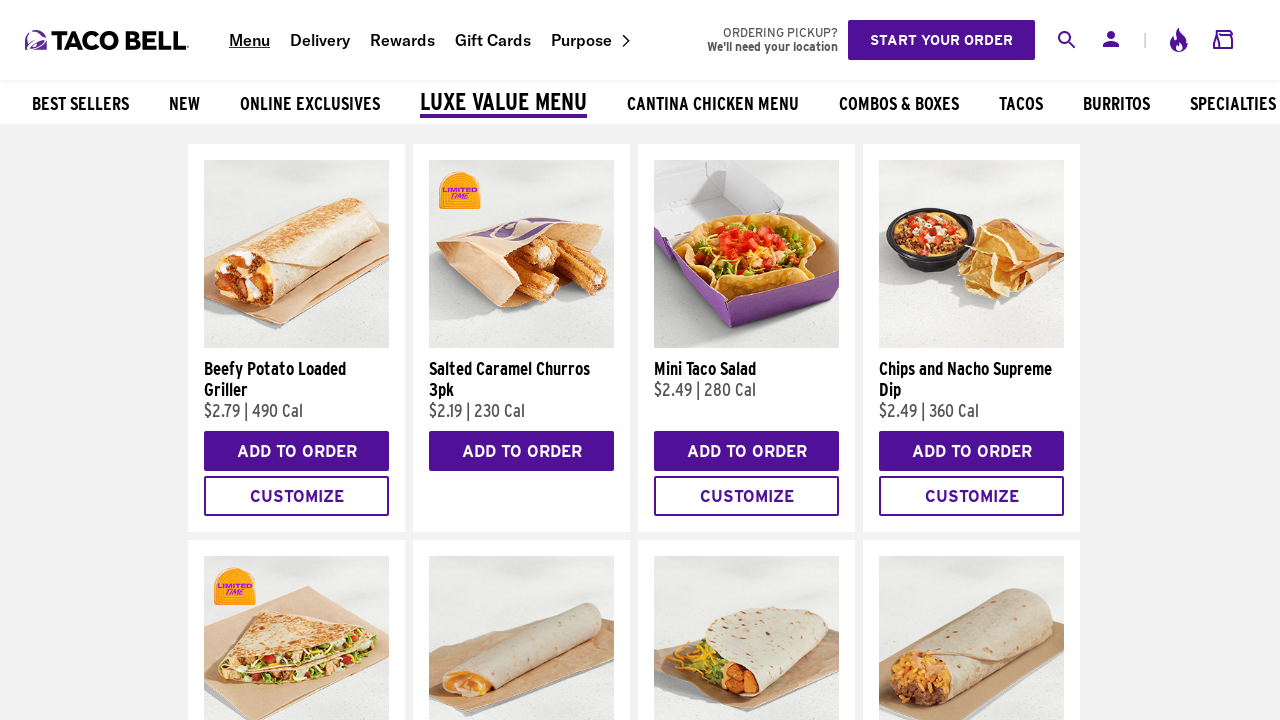

--- FILE ---
content_type: application/javascript
request_url: https://www.tacobell.com/s891_UkxFl/b8w_PC/phFR/9GafVNJ1hEEi8Lk5DE/Elk8RmwD/B0AJGR/o9GwIC
body_size: 174596
content:
(function(){if(typeof Array.prototype.entries!=='function'){Object.defineProperty(Array.prototype,'entries',{value:function(){var index=0;const array=this;return {next:function(){if(index<array.length){return {value:[index,array[index++]],done:false};}else{return {done:true};}},[Symbol.iterator]:function(){return this;}};},writable:true,configurable:true});}}());(function(){LV();SUP();XUP();var wW=function(WK,cE){return WK+cE;};var Ed=function(Dl,jl){return Dl<=jl;};var fg=function ZS(dg,Eg){'use strict';var tg=ZS;switch(dg){case Jh:{var CK=Eg[C3];RW.push(lY);if(KW(typeof dn[fK()[Cg(j7)](cg,fS,mW,vW,I7,gI)],FW()[dD(c8)](pY,kK,t4(gg)))&&wg(CK[dn[nE(typeof fK()[Cg(cg)],wW(FW()[dD(C7)](Kl,Q7,f7),[][[]]))?fK()[Cg(gg)].call(null,f7,SU,pp,nl,hI,mW):fK()[Cg(j7)].call(null,pE,fS,mW,OD,I7,c8)][Jg()[hb(fW)](nd,Rg,NO)]],null)||wg(CK[nE(typeof FW()[dD(sW)],wW('',[][[]]))?FW()[dD(gg)](NE,l4,t4({})):FW()[dD(Kg)].apply(null,[sK,m4,Kk])],null)){var Gp;return Gp=dn[tE()[bW(lY)].apply(null,[ZK,PS,k4])][FW()[dD(vd)](g7,cW,IK)](CK),RW.pop(),Gp;}RW.pop();}break;case NB:{var xI=Eg[C3];RW.push(db);var kE;return kE=dn[tE()[bW(MW)].apply(null,[Mg,bE,ED])][KW(typeof tE()[bW(EO)],wW([],[][[]]))?tE()[bW(AW)](IS,wb,GY):tE()[bW(NO)](Qb,lb,gW)](dn[nE(typeof tE()[bW(K7)],wW('',[][[]]))?tE()[bW(NO)].call(null,Q2,QL,lC):tE()[bW(Rj)](t4({}),jq,dR)][FW()[dD(Hj)].apply(null,[F5,kJ,LR])],xI),RW.pop(),kE;}break;case XH:{RW.push(gC);var Lq=Jg()[hb(bf)].apply(null,[zC,gJ,nl]);try{var W1=RW.length;var Cj=t4(t4(C3));if(dn[tE()[bW(Rj)](t4(j7),Fg,dR)]&&dn[tE()[bW(Rj)].apply(null,[Rj,Fg,dR])][FW()[dD(R6)].call(null,Yj,Tb,lq)]&&dn[tE()[bW(Rj)].call(null,t4([]),Fg,dR)][KW(typeof FW()[dD(pp)],'undefined')?FW()[dD(R6)](Yj,Tb,j7):FW()[dD(gg)](wb,cj,fW)][FW()[dD(Pc)].apply(null,[X9,mE,Vq])]){var BR=dn[tE()[bW(Rj)](Jr,Fg,dR)][FW()[dD(R6)](Yj,Tb,Q6)][FW()[dD(Pc)].apply(null,[X9,mE,YL])][fK()[Cg(r1)](Q6,Ts,kz,B9,I1,Vz)]();var E1;return RW.pop(),E1=BR,E1;}else{var NL;return RW.pop(),NL=Lq,NL;}}catch(c9){RW.splice(lL(W1,gg),Infinity,gC);var d9;return RW.pop(),d9=Lq,d9;}RW.pop();}break;case qh:{RW.push(Sz);var B1=tE()[bW(N6)].apply(null,[t4(t4({})),qx,O9]);var Tc=t4({});try{var HR=RW.length;var Ew=t4([]);var V5=bw[IK];try{var zc=dn[FW()[dD(V2)](L1,w4,Nr)][FW()[dD(SR)].apply(null,[b6,AD,Df])][fK()[Cg(r1)](Bj,SD,kz,t4(gg),I1,t4(t4(j7)))];dn[tE()[bW(MW)].call(null,t4(gg),jU,ED)][Jg()[hb(YL)].apply(null,[IO,Nv,IS])](zc)[fK()[Cg(r1)](HL,SD,kz,t4(t4(j7)),I1,pE)]();}catch(G2){RW.splice(lL(HR,gg),Infinity,Sz);if(G2[tE()[bW(gq)].apply(null,[t4(gg),GD,N9])]&&nE(typeof G2[tE()[bW(gq)](F9,GD,N9)],FW()[dD(vs)].call(null,pE,TY,t4(t4([]))))){G2[nE(typeof tE()[bW(mL)],wW('',[][[]]))?tE()[bW(NO)](t4(t4(j7)),jj,WJ):tE()[bW(gq)](cv,GD,N9)][tE()[bW(O9)](t4(gg),QU,pY)](Jg()[hb(AW)](zK,vf,B9))[nE(typeof FW()[dD(O9)],wW('',[][[]]))?FW()[dD(gg)].call(null,k4,KC,O9):FW()[dD(Qz)](GY,JK,Tr)](function(lR){RW.push(fj);if(lR[FW()[dD(qJ)].apply(null,[E5,ms,mz])](fK()[Cg(dq)].call(null,Vq,GL,YL,nr,vr,Nr))){Tc=t4(t4([]));}if(lR[FW()[dD(qJ)](E5,ms,Vq)](Jg()[hb(E6)](Dd,EL,Qz))){V5++;}RW.pop();});}}B1=nE(V5,SR)||Tc?nE(typeof tE()[bW(Y6)],wW([],[][[]]))?tE()[bW(NO)].apply(null,[t4(t4([])),I1,VJ]):tE()[bW(IK)](lY,ll,Sr):Jg()[hb(cg)](Nk,ZK,t4(j7));}catch(C5){RW.splice(lL(HR,gg),Infinity,Sz);B1=tE()[bW(qq)].apply(null,[t4(t4({})),qW,Pz]);}var Br;return RW.pop(),Br=B1,Br;}break;case M3:{RW.push(Fz);var NC=Jg()[hb(bf)](JJ,gJ,Yv);try{var Xz=RW.length;var mq=t4(XV);NC=dn[nE(typeof tE()[bW(JC)],wW([],[][[]]))?tE()[bW(NO)].apply(null,[GY,M2,I5]):tE()[bW(qJ)](B9,Hl,Jj)][FW()[dD(SR)].call(null,b6,rK,n5)][nE(typeof tE()[bW(C7)],'undefined')?tE()[bW(NO)].apply(null,[N6,gf,Kf]):tE()[bW(YL)].call(null,t4([]),L4,qR)](FW()[dD(kv)](dq,kw,k4))?tE()[bW(IK)].call(null,L1,FJ,Sr):Jg()[hb(cg)](AS,ZK,t4(gg));}catch(xc){RW.splice(lL(Xz,gg),Infinity,Fz);NC=nE(typeof tE()[bW(Qb)],wW([],[][[]]))?tE()[bW(NO)](kz,U9,dJ):tE()[bW(qq)](k4,ZE,Pz);}var bv;return RW.pop(),bv=NC,bv;}break;case Rx:{RW.push(C9);var hj=function(xI){return ZS.apply(this,[NB,arguments]);};var pq=[KW(typeof tE()[bW(mC)],'undefined')?tE()[bW(f7)].apply(null,[t4({}),m9,zI]):tE()[bW(NO)](Bj,vv,Dj),FW()[dD(I7)].apply(null,[A9,fS,Qz])];var Ic=pq[fC()[Pq(Mq)].apply(null,[wc,bq,Kl,O9,LC])](function(tj){var w5=hj(tj);RW.push(dw);if(t4(t4(w5))&&t4(t4(w5[FW()[dD(N6)].call(null,NO,Xb,IS)]))&&t4(t4(w5[FW()[dD(N6)](NO,Xb,t4(t4({})))][fK()[Cg(r1)](LR,GL,kz,Uj,I1,Kl)]))){w5=w5[FW()[dD(N6)](NO,Xb,f7)][nE(typeof fK()[Cg(Sr)],wW(nE(typeof FW()[dD(kz)],wW('',[][[]]))?FW()[dD(gg)](Iw,F2,t4(gg)):FW()[dD(C7)](Kl,Rc,lw),[][[]]))?fK()[Cg(gg)](lq,g2,S5,gI,Fj,z6):fK()[Cg(r1)].apply(null,[mC,GL,kz,SR,I1,Jr])]();var J9=wW(nE(w5[FW()[dD(JC)](Rj,JO,Rz)](Jg()[hb(FL)].call(null,bp,VJ,W5)),Wc(gg)),K6(dn[fK()[Cg(O9)].apply(null,[c8,d1,cg,t4(t4(gg)),Hv,t4(t4([]))])](C1(w5[FW()[dD(JC)](Rj,JO,n2)](tE()[bW(Kg)](Rj,V4,fv)),Wc(gg))),gg));var rq;return RW.pop(),rq=J9,rq;}else{var IJ;return IJ=Jg()[hb(bf)](h8,gJ,Kk),RW.pop(),IJ;}RW.pop();});var xw;return xw=Ic[FW()[dD(X9)](z6,Mf,c8)](FW()[dD(C7)].apply(null,[Kl,pp,c8])),RW.pop(),xw;}break;case Zh:{RW.push(xs);try{var Pj=RW.length;var bs=t4({});var pw=j7;var B2=dn[tE()[bW(MW)].apply(null,[VC,VY,ED])][tE()[bW(AW)](Mg,jJ,GY)](dn[FW()[dD(T6)](HL,Ld,t4({}))],nE(typeof Jg()[hb(Gv)],'undefined')?Jg()[hb(r1)].apply(null,[L6,vz,G5]):Jg()[hb(Jj)](np,hL,t4(t4([]))));if(B2){pw++;if(B2[tE()[bW(B9)](lY,F7,qq)]){B2=B2[tE()[bW(B9)](Rj,F7,qq)];pw+=wW(K6(B2[FW()[dD(j7)](fw,C8,Jr)]&&nE(B2[KW(typeof FW()[dD(Bj)],wW('',[][[]]))?FW()[dD(j7)](fw,C8,k4):FW()[dD(gg)].call(null,sz,wq,YL)],gg),gg),K6(B2[nE(typeof tE()[bW(cv)],wW([],[][[]]))?tE()[bW(NO)].apply(null,[mz,pr,Bj]):tE()[bW(vs)](Nr,Pb,Hj)]&&nE(B2[KW(typeof tE()[bW(gq)],'undefined')?tE()[bW(vs)].call(null,q1,Pb,Hj):tE()[bW(NO)](qq,Kv,f1)],Jg()[hb(Jj)](np,hL,t4([]))),bw[X9]));}}var x1;return x1=pw[fK()[Cg(r1)](pE,GC,kz,T6,I1,Bj)](),RW.pop(),x1;}catch(A6){RW.splice(lL(Pj,gg),Infinity,xs);var YR;return YR=nE(typeof Jg()[hb(m9)],wW('',[][[]]))?Jg()[hb(r1)].call(null,f6,wI,lY):Jg()[hb(bf)].apply(null,[S9,gJ,t4([])]),RW.pop(),YR;}RW.pop();}break;case F0:{var Pv=Eg[C3];RW.push(Y6);var jr=KW(typeof Jg()[hb(Fw)],wW('',[][[]]))?Jg()[hb(bf)](Aw,gJ,Q2):Jg()[hb(r1)](Kr,q1,Df);var Xr=Jg()[hb(bf)](Aw,gJ,Jq);var Gq=new (dn[fK()[Cg(OD)](mC,kq,mW,gs,Aw,lY)])(new (dn[fK()[Cg(OD)].call(null,vW,kq,mW,cg,Aw,Q6)])(Jg()[hb(bz)](Bs,K7,Vq)));try{var rJ=RW.length;var N2=t4(t4(C3));if(t4(t4(dn[tE()[bW(C7)].call(null,HL,FU,qJ)][tE()[bW(MW)].apply(null,[Tr,fJ,ED])]))&&t4(t4(dn[tE()[bW(C7)](Cr,FU,qJ)][nE(typeof tE()[bW(W5)],'undefined')?tE()[bW(NO)].apply(null,[Cr,Tv,Ys]):tE()[bW(MW)](cg,fJ,ED)][tE()[bW(AW)].call(null,LC,f6,GY)]))){var jw=dn[tE()[bW(MW)](Jr,fJ,ED)][tE()[bW(AW)](gI,f6,GY)](dn[FW()[dD(tr)].call(null,O6,g2,t4(t4(j7)))][FW()[dD(SR)](b6,Rr,Xv)],nE(typeof FW()[dD(QR)],'undefined')?FW()[dD(gg)](cq,hC,gR):FW()[dD(N9)](mR,wv,lY));if(jw){jr=Gq[Jg()[hb(Gv)](Ef,Fv,t4({}))](jw[nE(typeof FW()[dD(gR)],wW([],[][[]]))?FW()[dD(gg)](x6,Vs,gR):FW()[dD(N6)](NO,W9,mz)][fK()[Cg(r1)](fS,EC,kz,G5,I1,t4(gg))]());}}Xr=KW(dn[tE()[bW(C7)](Qb,FU,qJ)],Pv);}catch(Hz){RW.splice(lL(rJ,gg),Infinity,Y6);jr=tE()[bW(H6)].call(null,Uf,xR,L1);Xr=KW(typeof tE()[bW(MW)],'undefined')?tE()[bW(H6)].call(null,qq,xR,L1):tE()[bW(NO)](Uf,cg,ED);}var vq=wW(jr,K6(Xr,gg))[fK()[Cg(r1)](rR,EC,kz,t4([]),I1,MW)]();var Iv;return RW.pop(),Iv=vq,Iv;}break;case KB:{RW.push(Sc);var Nq=Jg()[hb(bf)](TR,gJ,t4(t4(gg)));if(dn[KW(typeof tE()[bW(sr)],wW([],[][[]]))?tE()[bW(Rj)](fW,sd,dR):tE()[bW(NO)].call(null,W5,Iz,m9)]&&dn[tE()[bW(Rj)].call(null,GY,sd,dR)][tE()[bW(f7)](tJ,v9,zI)]&&dn[tE()[bW(Rj)](F9,sd,dR)][tE()[bW(f7)](t4(t4(gg)),v9,zI)][KW(typeof Jg()[hb(Yv)],'undefined')?Jg()[hb(G9)](dE,zr,b6):Jg()[hb(r1)].apply(null,[kK,df,Kk])]){var wJ=dn[tE()[bW(Rj)].apply(null,[Kg,sd,dR])][tE()[bW(f7)](nr,v9,zI)][Jg()[hb(G9)](dE,zr,L1)];try{var Sj=RW.length;var l2=t4([]);var Yq=dn[tE()[bW(kz)](Xv,mS,Q2)][nE(typeof tE()[bW(kz)],'undefined')?tE()[bW(NO)](I6,TJ,JI):tE()[bW(Xw)](Qb,LI,E6)](Z9(dn[tE()[bW(kz)](t4(gg),mS,Q2)][Jg()[hb(Vq)](CU,Gw,Nr)](),gj))[fK()[Cg(r1)](Mq,Cv,kz,p6,I1,t4([]))]();dn[tE()[bW(Rj)](r2,sd,dR)][tE()[bW(f7)].apply(null,[Kk,v9,zI])][Jg()[hb(G9)].apply(null,[dE,zr,vs])]=Yq;var zw=nE(dn[tE()[bW(Rj)].apply(null,[Hj,sd,dR])][tE()[bW(f7)](qq,v9,zI)][KW(typeof Jg()[hb(C9)],wW('',[][[]]))?Jg()[hb(G9)](dE,zr,Vq):Jg()[hb(r1)](sr,pf,cg)],Yq);var Ij=zw?tE()[bW(IK)](m4,NI,Sr):Jg()[hb(cg)](jU,ZK,z6);dn[tE()[bW(Rj)](Kl,sd,dR)][tE()[bW(f7)](Uj,v9,zI)][nE(typeof Jg()[hb(FL)],'undefined')?Jg()[hb(r1)](Iq,s6,lq):Jg()[hb(G9)].apply(null,[dE,zr,NO])]=wJ;var Er;return RW.pop(),Er=Ij,Er;}catch(Pr){RW.splice(lL(Sj,gg),Infinity,Sc);if(KW(dn[tE()[bW(Rj)].call(null,Mg,sd,dR)][nE(typeof tE()[bW(OD)],'undefined')?tE()[bW(NO)](Qb,XC,Rj):tE()[bW(f7)].apply(null,[fW,v9,zI])][Jg()[hb(G9)](dE,zr,Cr)],wJ)){dn[tE()[bW(Rj)](Uj,sd,dR)][nE(typeof tE()[bW(zI)],wW([],[][[]]))?tE()[bW(NO)](cg,tL,FL):tE()[bW(f7)](Kl,v9,zI)][Jg()[hb(G9)].call(null,dE,zr,cg)]=wJ;}var Q5;return RW.pop(),Q5=Nq,Q5;}}else{var mr;return RW.pop(),mr=Nq,mr;}RW.pop();}break;case FZ:{RW.push(Bw);try{var O1=RW.length;var nf=t4({});var k5=new (dn[tE()[bW(C7)].apply(null,[lY,K8,qJ])][nE(typeof tE()[bW(q5)],'undefined')?tE()[bW(NO)](Kg,I6,Ir):tE()[bW(vd)](q1,Ov,A9)][FW()[dD(c2)].call(null,d6,Vx,p6)][Jg()[hb(sW)].apply(null,[L4,Zz,Qz])])();var Bf=new (dn[tE()[bW(C7)](t4(gg),K8,qJ)][tE()[bW(vd)](p6,Ov,A9)][FW()[dD(c2)](d6,Vx,Yv)][FW()[dD(Bc)](hL,r4,Kk)])();var zz;return RW.pop(),zz=t4(XV),zz;}catch(Z6){RW.splice(lL(O1,gg),Infinity,Bw);var Ks;return Ks=nE(Z6[FW()[dD(Df)].apply(null,[q1,Sl,VJ])][tE()[bW(vs)](j7,G8,Hj)],Jg()[hb(Sr)].apply(null,[vj,pp,n2])),RW.pop(),Ks;}RW.pop();}break;case sZ:{RW.push(O9);var R5=dn[tE()[bW(MW)](HL,lC,ED)][FW()[dD(Dr)].apply(null,[Pz,m5,t4(t4(j7))])]?dn[tE()[bW(MW)](Xw,lC,ED)][Jg()[hb(Q7)].call(null,T2,OL,B9)](dn[tE()[bW(MW)].apply(null,[t4(t4(gg)),lC,ED])][FW()[dD(Dr)](Pz,m5,LJ)](dn[tE()[bW(Rj)](Df,NE,dR)]))[KW(typeof FW()[dD(sW)],'undefined')?FW()[dD(X9)].call(null,z6,sz,xL):FW()[dD(gg)](rv,nz,t4(j7))](FW()[dD(fS)](Dz,r9,lw)):FW()[dD(C7)].call(null,Kl,L1,f7);var sw;return RW.pop(),sw=R5,sw;}break;case CG:{RW.push(Bq);var T1=KW(typeof Jg()[hb(F9)],wW([],[][[]]))?Jg()[hb(bf)].apply(null,[qj,gJ,VC]):Jg()[hb(r1)](bf,YL,Kl);try{var NR=RW.length;var DR=t4(t4(C3));if(dn[KW(typeof tE()[bW(Tf)],wW([],[][[]]))?tE()[bW(Rj)].apply(null,[Cr,AK,dR]):tE()[bW(NO)](fS,Tv,R1)][tE()[bW(f7)].apply(null,[Kk,j9,zI])]&&dn[tE()[bW(Rj)](tJ,AK,dR)][nE(typeof tE()[bW(G5)],wW('',[][[]]))?tE()[bW(NO)](q1,fR,Oq):tE()[bW(f7)](t4(t4(gg)),j9,zI)][bw[IK]]){var PL=nE(dn[tE()[bW(Rj)](t4(t4(gg)),AK,dR)][KW(typeof tE()[bW(L2)],'undefined')?tE()[bW(f7)].call(null,D2,j9,zI):tE()[bW(NO)](cv,tv,NO)][Jg()[hb(L2)](rl,m6,r1)](bw[W5]),dn[tE()[bW(Rj)](gI,AK,dR)][tE()[bW(f7)](LC,j9,zI)][j7]);var Ow=PL?nE(typeof tE()[bW(R6)],'undefined')?tE()[bW(NO)].call(null,Qz,fz,zv):tE()[bW(IK)](LR,Cc,Sr):Jg()[hb(cg)].call(null,gk,ZK,gw);var nw;return RW.pop(),nw=Ow,nw;}else{var zR;return RW.pop(),zR=T1,zR;}}catch(Ej){RW.splice(lL(NR,gg),Infinity,Bq);var Yw;return RW.pop(),Yw=T1,Yw;}RW.pop();}break;case rN:{RW.push(C2);throw new (dn[Jg()[hb(Sr)](W6,pp,Rj)])(Jg()[hb(sr)](Dq,c2,tJ));}break;case mX:{RW.push(b6);var Xj=Jg()[hb(bf)](wr,gJ,Qb);try{var qz=RW.length;var As=t4([]);Xj=KW(typeof dn[KW(typeof U6()[Ac(mW)],wW([],[][[]]))?U6()[Ac(LJ)].call(null,T6,xL,AI,qR):U6()[Ac(lY)](G6,nr,m9,Gs)],nE(typeof FW()[dD(Df)],wW([],[][[]]))?FW()[dD(gg)](Tq,ff,t4(j7)):FW()[dD(c8)].apply(null,[pY,dz,OD]))?tE()[bW(IK)].call(null,t4([]),MC,Sr):KW(typeof Jg()[hb(kv)],wW([],[][[]]))?Jg()[hb(cg)](Ts,ZK,rR):Jg()[hb(r1)].call(null,H5,Nc,L1);}catch(N1){RW.splice(lL(qz,gg),Infinity,b6);Xj=KW(typeof tE()[bW(q1)],'undefined')?tE()[bW(qq)].call(null,Kg,X6,Pz):tE()[bW(NO)].apply(null,[rR,Yr,GY]);}var Ar;return RW.pop(),Ar=Xj,Ar;}break;case J0:{RW.push(hC);if(t4(dn[tE()[bW(C7)].apply(null,[n2,nD,qJ])][FW()[dD(K7)](Lw,nb,t4(j7))])){var jf=nE(typeof dn[tE()[bW(C7)].apply(null,[W5,nD,qJ])][fK()[Cg(W5)].apply(null,[IK,Bw,OD,O9,WR,nl])],nE(typeof FW()[dD(G9)],'undefined')?FW()[dD(gg)](cR,gq,pE):FW()[dD(c8)](pY,Lr,mC))?tE()[bW(IK)](Q6,sj,Sr):tE()[bW(H6)].apply(null,[Jr,Lr,L1]);var O2;return RW.pop(),O2=jf,O2;}var bc;return bc=Jg()[hb(bf)].call(null,P2,gJ,Kk),RW.pop(),bc;}break;case Yh:{RW.push(mJ);var E2=Jg()[hb(bf)].call(null,wk,gJ,t4([]));try{var V1=RW.length;var cs=t4({});E2=KW(typeof dn[Jg()[hb(ws)](FE,vs,Sr)],FW()[dD(c8)](pY,Ug,Q7))?tE()[bW(IK)](cv,sb,Sr):Jg()[hb(cg)](Bg,ZK,t4(j7));}catch(gc){RW.splice(lL(V1,gg),Infinity,mJ);E2=tE()[bW(qq)].call(null,nr,wD,Pz);}var js;return RW.pop(),js=E2,js;}break;case Hm:{var Fs=Eg[C3];RW.push(WR);var Jc=FW()[dD(C7)].call(null,Kl,T5,Jq);var nC=FW()[dD(C7)].call(null,Kl,T5,f7);var cc=Jg()[hb(vd)].apply(null,[Uw,wc,Kg]);var ER=[];try{var JR=RW.length;var Gj=t4(XV);try{Jc=Fs[nE(typeof fC()[Pq(OD)],wW([],[][[]]))?fC()[Pq(SR)].apply(null,[Uc,FC,zJ,L1,YL]):fC()[Pq(gR)].apply(null,[jv,TI,mW,VC,vs])];}catch(pC){RW.splice(lL(JR,gg),Infinity,WR);if(pC[fC()[Pq(j7)](br,kq,cg,j7,b6)][FW()[dD(qJ)](E5,I2,IS)](cc)){Jc=tE()[bW(M6)](Hj,d7,VJ);}}var Ww=dn[nE(typeof tE()[bW(Rf)],'undefined')?tE()[bW(NO)](t4(j7),A5,Qz):tE()[bW(kz)].call(null,B9,gb,Q2)][tE()[bW(Xw)].apply(null,[t4([]),lJ,E6])](Z9(dn[tE()[bW(kz)](N6,gb,Q2)][Jg()[hb(Vq)](zK,Gw,t4(j7))](),gj))[fK()[Cg(r1)](c8,J2,kz,IK,I1,n5)]();Fs[KW(typeof fC()[Pq(kz)],wW([],[][[]]))?fC()[Pq(gR)](jv,TI,mW,Mq,Cr):fC()[Pq(SR)](lq,pf,jI,GY,vs)]=Ww;nC=KW(Fs[fC()[Pq(gR)](jv,TI,mW,Xw,gg)],Ww);ER=[NJ(xn,[FW()[dD(N6)](NO,q9,t4(gg)),Jc]),NJ(xn,[KW(typeof FW()[dD(bf)],wW('',[][[]]))?FW()[dD(mW)].call(null,tw,IW,j7):FW()[dD(gg)](zI,Hq,c8),Zw(nC,gg)[fK()[Cg(r1)](Cr,J2,kz,t4(t4(j7)),I1,t4([]))]()])];var AJ;return RW.pop(),AJ=ER,AJ;}catch(WL){RW.splice(lL(JR,gg),Infinity,WR);ER=[NJ(xn,[FW()[dD(N6)].apply(null,[NO,q9,HL]),Jc]),NJ(xn,[FW()[dD(mW)].apply(null,[tw,IW,f7]),nC])];}var Fc;return RW.pop(),Fc=ER,Fc;}break;case T:{RW.push(cj);var ZJ;return ZJ=t4(qv(FW()[dD(SR)](b6,fE,t4(t4({}))),dn[tE()[bW(C7)](fS,vS,qJ)][nE(typeof tE()[bW(AI)],'undefined')?tE()[bW(NO)].call(null,t4(j7),nv,K9):tE()[bW(vd)](rR,Hr,A9)][FW()[dD(c2)](d6,gj,cv)][Jg()[hb(sW)](Qg,Zz,n2)])||qv(FW()[dD(SR)](b6,fE,fW),dn[tE()[bW(C7)](xL,vS,qJ)][tE()[bW(vd)].apply(null,[GY,Hr,A9])][FW()[dD(c2)](d6,gj,Q2)][FW()[dD(Bc)](hL,PU,Yv)])),RW.pop(),ZJ;}break;case SF:{RW.push(dR);var Av=qv(Jg()[hb(gq)](RR,pE,Df),dn[tE()[bW(C7)](t4(t4(j7)),zk,qJ)])||C1(dn[tE()[bW(Rj)].apply(null,[W5,n9,dR])][g9()[wC(mC)].call(null,q2,Mg,Ls,t4({}),m4,HL)],j7)||C1(dn[tE()[bW(Rj)].apply(null,[mz,n9,dR])][KW(typeof tE()[bW(m4)],wW('',[][[]]))?tE()[bW(tr)].call(null,Rj,Gr,Fr):tE()[bW(NO)](NO,Lw,lc)],j7);var z5=dn[tE()[bW(C7)](VJ,zk,qJ)][Jg()[hb(qJ)].apply(null,[wr,SU,b6])](FW()[dD(qs)].apply(null,[OD,Xs,t4(t4(j7))]))[nE(typeof FW()[dD(Jz)],wW([],[][[]]))?FW()[dD(gg)](M5,s6,W2):FW()[dD(Nc)].call(null,Kk,Ok,r2)];var Rv=dn[tE()[bW(C7)].call(null,z6,zk,qJ)][nE(typeof Jg()[hb(Or)],'undefined')?Jg()[hb(r1)].apply(null,[j5,w1,b6]):Jg()[hb(qJ)](wr,SU,t4(t4(j7)))](fC()[Pq(Q6)].call(null,nc,hq,ZK,cv,t4({})))[FW()[dD(Nc)](Kk,Ok,lq)];var mf=dn[tE()[bW(C7)](p6,zk,qJ)][nE(typeof Jg()[hb(C7)],wW([],[][[]]))?Jg()[hb(r1)](Nj,fs,c8):Jg()[hb(qJ)].apply(null,[wr,SU,Jq])](nE(typeof U6()[Ac(LJ)],wW(KW(typeof FW()[dD(kz)],wW([],[][[]]))?FW()[dD(C7)](Kl,ww,gg):FW()[dD(gg)](Wq,Pw,t4(j7)),[][[]]))?U6()[Ac(lY)](pE,Sr,k2,r5):U6()[Ac(O9)](vs,Jr,nc,pE))[KW(typeof FW()[dD(O9)],'undefined')?FW()[dD(Nc)](Kk,Ok,lw):FW()[dD(gg)](Nc,r9,q1)];var cf;return cf=(nE(typeof FW()[dD(lq)],wW([],[][[]]))?FW()[dD(gg)].call(null,KL,Z5,t4(t4(gg))):FW()[dD(C7)](Kl,ww,Cr))[Jg()[hb(W5)].apply(null,[fJ,nr,t4([])])](Av?KW(typeof tE()[bW(pE)],'undefined')?tE()[bW(IK)](Uj,Kz,Sr):tE()[bW(NO)].apply(null,[Rz,B5,JI]):KW(typeof Jg()[hb(F9)],'undefined')?Jg()[hb(cg)].call(null,Jb,ZK,nr):Jg()[hb(r1)].apply(null,[lY,Qb,lw]),FW()[dD(fS)](Dz,jz,L1))[Jg()[hb(W5)].apply(null,[fJ,nr,j7])](z5?tE()[bW(IK)].apply(null,[W2,Kz,Sr]):KW(typeof Jg()[hb(Kk)],wW([],[][[]]))?Jg()[hb(cg)].call(null,Jb,ZK,lw):Jg()[hb(r1)](IS,cI,N6),FW()[dD(fS)].apply(null,[Dz,jz,gR]))[Jg()[hb(W5)](fJ,nr,mW)](Rv?tE()[bW(IK)].apply(null,[lY,Kz,Sr]):Jg()[hb(cg)].apply(null,[Jb,ZK,MW]),FW()[dD(fS)].apply(null,[Dz,jz,t4(gg)]))[KW(typeof Jg()[hb(qq)],wW([],[][[]]))?Jg()[hb(W5)](fJ,nr,NO):Jg()[hb(r1)].apply(null,[Mv,C6,Xv])](mf?tE()[bW(IK)](fW,Kz,Sr):Jg()[hb(cg)](Jb,ZK,ZR)),RW.pop(),cf;}break;case nX:{RW.push(rz);try{var K2=RW.length;var KJ=t4(XV);var xf=j7;var R9=dn[tE()[bW(MW)](vW,Z8,ED)][KW(typeof tE()[bW(Hj)],wW([],[][[]]))?tE()[bW(AW)](t4(t4({})),Kw,GY):tE()[bW(NO)](q1,Qz,mw)](dn[fK()[Cg(X9)](lq,kj,SR,Hj,OC,t4(t4([])))][FW()[dD(SR)](b6,lS,t4(t4(j7)))],FW()[dD(ls)](rR,PE,k4));if(R9){xf++;t4(t4(R9[FW()[dD(N6)].call(null,NO,LU,lw)]))&&C1(R9[FW()[dD(N6)](NO,LU,Rj)][fK()[Cg(r1)].apply(null,[c8,Ov,kz,W2,I1,Yv])]()[FW()[dD(JC)](Rj,ck,t4([]))](Jg()[hb(m9)](tl,vW,C7)),Wc(gg))&&xf++;}var cr=xf[KW(typeof fK()[Cg(Mq)],wW([],[][[]]))?fK()[Cg(r1)](Rz,Ov,kz,vW,I1,l9):fK()[Cg(gg)].call(null,Qb,Y9,A9,m4,Qj,fS)]();var P6;return RW.pop(),P6=cr,P6;}catch(Kj){RW.splice(lL(K2,gg),Infinity,rz);var E9;return E9=Jg()[hb(bf)](F2,gJ,Q2),RW.pop(),E9;}RW.pop();}break;case Dm:{RW.push(xv);if(dn[tE()[bW(C7)](gR,gb,qJ)][FW()[dD(tr)](O6,fE,q1)]){if(dn[tE()[bW(MW)](Rz,Zr,ED)][tE()[bW(AW)](t4(gg),P5,GY)](dn[tE()[bW(C7)].apply(null,[t4(j7),gb,qJ])][FW()[dD(tr)](O6,fE,Tr)][FW()[dD(SR)].call(null,b6,BJ,cv)],Jg()[hb(N9)](YW,N9,t4({})))){var Y2;return Y2=tE()[bW(IK)](k4,zq,Sr),RW.pop(),Y2;}var Zc;return Zc=tE()[bW(H6)].apply(null,[Uf,qf,L1]),RW.pop(),Zc;}var hw;return hw=Jg()[hb(bf)].apply(null,[Hw,gJ,c8]),RW.pop(),hw;}break;case Sx:{RW.push(Vs);var Oj=Jg()[hb(bf)].call(null,P1,gJ,n5);try{var z9=RW.length;var wR=t4({});if(dn[tE()[bW(Rj)].apply(null,[Jr,Hk,dR])][tE()[bW(f7)](t4(j7),H1,zI)]&&dn[tE()[bW(Rj)](q1,Hk,dR)][tE()[bW(f7)](t4(t4([])),H1,zI)][bw[IK]]&&dn[tE()[bW(Rj)].apply(null,[Or,Hk,dR])][tE()[bW(f7)](gR,H1,zI)][j7][lH[Jg()[hb(Bj)](L9,IK,gR)]()]&&dn[tE()[bW(Rj)](j7,Hk,dR)][tE()[bW(f7)](Mg,H1,zI)][lH[KW(typeof Jg()[hb(lw)],wW([],[][[]]))?Jg()[hb(Bj)].apply(null,[L9,IK,mW]):Jg()[hb(r1)](m6,N5,nl)]()][j7][Jg()[hb(pp)](x5,l5,L1)]){var Lj=nE(dn[nE(typeof tE()[bW(VJ)],wW('',[][[]]))?tE()[bW(NO)](IS,Ps,f5):tE()[bW(Rj)](C9,Hk,dR)][nE(typeof tE()[bW(W5)],wW('',[][[]]))?tE()[bW(NO)](t4(t4(gg)),QC,Xq):tE()[bW(f7)](r2,H1,zI)][bw[IK]][j7][Jg()[hb(pp)](x5,l5,Df)],dn[tE()[bW(Rj)].call(null,ZR,Hk,dR)][nE(typeof tE()[bW(Gv)],'undefined')?tE()[bW(NO)].apply(null,[C9,c6,K1]):tE()[bW(f7)].apply(null,[t4(j7),H1,zI])][bw[IK]]);var Dc=Lj?tE()[bW(IK)].apply(null,[mz,Qq,Sr]):Jg()[hb(cg)](Td,ZK,t4(t4([])));var h9;return RW.pop(),h9=Dc,h9;}else{var Cs;return RW.pop(),Cs=Oj,Cs;}}catch(AC){RW.splice(lL(z9,gg),Infinity,Vs);var Vf;return RW.pop(),Vf=Oj,Vf;}RW.pop();}break;case FB:{RW.push(vW);throw new (dn[Jg()[hb(Sr)](Nv,pp,F9)])(tE()[bW(c2)](Cr,U9,K5));}break;case jX:{var j1=Eg[C3];var DJ=Eg[XV];RW.push(m1);if(k9(DJ,null)||C1(DJ,j1[FW()[dD(j7)](fw,S8,cg)]))DJ=j1[nE(typeof FW()[dD(dq)],wW([],[][[]]))?FW()[dD(gg)](hs,U1,ZR):FW()[dD(j7)](fw,S8,fv)];for(var Z1=j7,x9=new (dn[tE()[bW(lY)].apply(null,[Mg,vS,k4])])(DJ);H9(Z1,DJ);Z1++)x9[Z1]=j1[Z1];var zj;return RW.pop(),zj=x9,zj;}break;case NQ:{var pj=Eg[C3];RW.push(Ev);var Xf=pj[tE()[bW(Rj)].apply(null,[qq,rY,dR])][FW()[dD(m9)](Tw,bg,m4)];if(Xf){var VL=Xf[fK()[Cg(r1)](fv,n8,kz,m4,I1,C9)]();var S6;return RW.pop(),S6=VL,S6;}else{var ZL;return ZL=Jg()[hb(bf)].call(null,G4,gJ,W2),RW.pop(),ZL;}RW.pop();}break;}};var R2=function(cC){var Wf=cC[0]-cC[1];var Gc=cC[2]-cC[3];var B6=cC[4]-cC[5];var l6=dn["Math"]["sqrt"](Wf*Wf+Gc*Gc+B6*B6);return dn["Math"]["floor"](l6);};var xJ=function(){if(dn["Date"]["now"]&&typeof dn["Date"]["now"]()==='number'){return dn["Date"]["now"]();}else{return +new (dn["Date"])();}};var lH;var jC=function(c1,CJ){return c1[v5[Kl]](CJ);};var d5=function(Yf){if(Yf===undefined||Yf==null){return 0;}var UJ=Yf["toLowerCase"]()["replace"](/[^0-9]+/gi,'');return UJ["length"];};function XUP(){kD=sZ+kM*Sn+Sn*Sn,UP=HN+nX*Sn+Sn*Sn,sm=HN+sZ*Sn+kM*Sn*Sn,UN=XV+sZ*Sn,Lm=Hm+kM*Sn+Sn*Sn,UI=XV+nX*Sn+nX*Sn*Sn,gY=BV+kM*Sn+sZ*Sn*Sn+Sn*Sn*Sn,N0=sZ+BV*Sn+nX*Sn*Sn,Ip=Hm+BV*Sn+C3*Sn*Sn+Sn*Sn*Sn,VN=nX+kM*Sn,lh=kM+nX*Sn+BV*Sn*Sn,EU=kM+nX*Sn+kM*Sn*Sn+Sn*Sn*Sn,HD=kM+nX*Sn+C3*Sn*Sn+Sn*Sn*Sn,Yh=XV+C3*Sn+C3*Sn*Sn+Sn*Sn*Sn,kl=XV+HN*Sn+C3*Sn*Sn+Sn*Sn*Sn,KF=sZ+kM*Sn+kM*Sn*Sn,DU=BV+nX*Sn+BV*Sn*Sn+Sn*Sn*Sn,TS=C3+CH*Sn+HN*Sn*Sn+Sn*Sn*Sn,q3=Hm+Sn+Sn*Sn,qM=BV+HN*Sn+Hm*Sn*Sn,C4=CH+sZ*Sn+BV*Sn*Sn,qU=BV+Hm*Sn+C3*Sn*Sn+Sn*Sn*Sn,CD=nX+dV*Sn+Sn*Sn+Sn*Sn*Sn,wl=nX+nX*Sn+nX*Sn*Sn+Sn*Sn*Sn,QW=dV+Hm*Sn+HN*Sn*Sn+Sn*Sn*Sn,A8=Hm+C3*Sn+nX*Sn*Sn+Sn*Sn*Sn,cp=dV+BV*Sn+C3*Sn*Sn+Sn*Sn*Sn,zZ=CH+HN*Sn,S0=nX+HN*Sn+Hm*Sn*Sn,jG=C3+BV*Sn+kM*Sn*Sn+Sn*Sn*Sn,Lk=C3+sZ*Sn,DP=C3+dV*Sn+nX*Sn*Sn,Gb=C3+sZ*Sn+Sn*Sn+Sn*Sn*Sn,Lp=BV+C3*Sn+Hm*Sn*Sn+Sn*Sn*Sn,ON=CH+Hm*Sn+nX*Sn*Sn,dk=BV+CH*Sn+C3*Sn*Sn+Sn*Sn*Sn,ID=nX+nX*Sn+sZ*Sn*Sn+Sn*Sn*Sn,nP=Hm+C3*Sn+CH*Sn*Sn,MU=C3+nX*Sn+Sn*Sn+Sn*Sn*Sn,RP=dV+dV*Sn+nX*Sn*Sn,AK=C3+BV*Sn+C3*Sn*Sn+Sn*Sn*Sn,cG=nX+BV*Sn,Z7=CH+CH*Sn+sZ*Sn*Sn+Sn*Sn*Sn,Fb=sZ+C3*Sn+Sn*Sn+Sn*Sn*Sn,gl=dV+sZ*Sn+BV*Sn*Sn,M7=kM+CH*Sn+Sn*Sn+Sn*Sn*Sn,RG=dV+dV*Sn,E4=dV+BV*Sn+kM*Sn*Sn+Sn*Sn*Sn,gH=CH+BV*Sn+kM*Sn*Sn,YX=CH+HN*Sn+CH*Sn*Sn,nW=sZ+C3*Sn+C3*Sn*Sn+Sn*Sn*Sn,nO=kM+Sn+CH*Sn*Sn+Sn*Sn*Sn,n8=HN+Hm*Sn+C3*Sn*Sn+Sn*Sn*Sn,ME=BV+nX*Sn+kM*Sn*Sn+Sn*Sn*Sn,KG=nX+Hm*Sn+CH*Sn*Sn,sS=HN+nX*Sn+C3*Sn*Sn+Sn*Sn*Sn,Qm=sZ+HN*Sn+BV*Sn*Sn,WS=XV+Sn+kM*Sn*Sn+Sn*Sn*Sn,qd=CH+CH*Sn+C3*Sn*Sn+Sn*Sn*Sn,Mm=C3+BV*Sn+Sn*Sn,H=sZ+BV*Sn+Sn*Sn,Ym=Hm+kM*Sn+CH*Sn*Sn,j8=BV+dV*Sn+BV*Sn*Sn+Sn*Sn*Sn,EK=XV+HN*Sn+Sn*Sn+Sn*Sn*Sn,vP=C3+dV*Sn+BV*Sn*Sn,O=Hm+HN*Sn+Hm*Sn*Sn,Dn=CH+dV*Sn+Sn*Sn,XK=dV+sZ*Sn+CH*Sn*Sn+Sn*Sn*Sn,Km=dV+sZ*Sn+Sn*Sn,dU=C3+nX*Sn+Hm*Sn*Sn+Sn*Sn*Sn,mY=CH+sZ*Sn+Hm*Sn*Sn+Sn*Sn*Sn,OI=BV+sZ*Sn+kM*Sn*Sn+Sn*Sn*Sn,f8=HN+HN*Sn+C3*Sn*Sn+Sn*Sn*Sn,b3=C3+Sn+Sn*Sn,IY=kM+HN*Sn+C3*Sn*Sn+Sn*Sn*Sn,HI=CH+C3*Sn+Sn*Sn,QS=Hm+kM*Sn+kM*Sn*Sn+Sn*Sn*Sn,k8=C3+nX*Sn+C3*Sn*Sn+Sn*Sn*Sn,hV=BV+nX*Sn+Hm*Sn*Sn,pK=dV+kM*Sn+C3*Sn*Sn+Sn*Sn*Sn,Ib=Hm+sZ*Sn+C3*Sn*Sn+Sn*Sn*Sn,SY=nX+Sn+HN*Sn*Sn+Sn*Sn*Sn,J0=Hm+BV*Sn,sd=C3+Sn+kM*Sn*Sn+Sn*Sn*Sn,Zp=Hm+nX*Sn+Sn*Sn+Sn*Sn*Sn,c3=Hm+BV*Sn+Hm*Sn*Sn,P7=nX+Hm*Sn+Hm*Sn*Sn+Sn*Sn*Sn,MK=HN+CH*Sn+HN*Sn*Sn+Sn*Sn*Sn,EP=C3+BV*Sn+HN*Sn*Sn,km=dV+sZ*Sn+nX*Sn*Sn,PM=dV+Hm*Sn+HN*Sn*Sn,tM=sZ+C3*Sn+HN*Sn*Sn,Pl=CH+dV*Sn+HN*Sn*Sn+Sn*Sn*Sn,l7=dV+BV*Sn,DS=dV+HN*Sn+sZ*Sn*Sn+Sn*Sn*Sn,rY=Hm+CH*Sn+Hm*Sn*Sn+Sn*Sn*Sn,wE=sZ+Sn+Sn*Sn+Sn*Sn*Sn,W0=C3+HN*Sn+CH*Sn*Sn,Ck=kM+BV*Sn+HN*Sn*Sn+Sn*Sn*Sn,qO=BV+HN*Sn+HN*Sn*Sn+Sn*Sn*Sn,bl=XV+nX*Sn+nX*Sn*Sn+Sn*Sn*Sn,sb=CH+HN*Sn+BV*Sn*Sn+Sn*Sn*Sn,zk=dV+nX*Sn+Sn*Sn+Sn*Sn*Sn,Ll=kM+Hm*Sn+BV*Sn*Sn+Sn*Sn*Sn,kp=Hm+BV*Sn+HN*Sn*Sn+HN*Sn*Sn*Sn+Hm*Sn*Sn*Sn*Sn,V=BV+Sn+nX*Sn*Sn,nQ=kM+sZ*Sn+nX*Sn*Sn,Wk=dV+C3*Sn+kM*Sn*Sn+Sn*Sn*Sn,dW=XV+C3*Sn+Sn*Sn+Sn*Sn*Sn,UQ=kM+Sn+BV*Sn*Sn,UU=CH+Sn+Hm*Sn*Sn+Sn*Sn*Sn,Zg=dV+CH*Sn+Sn*Sn+Sn*Sn*Sn,Mh=kM+C3*Sn+CH*Sn*Sn,HP=dV+HN*Sn+Hm*Sn*Sn+Sn*Sn*Sn,AG=HN+CH*Sn+kM*Sn*Sn,Qx=kM+Hm*Sn+Sn*Sn,mO=kM+C3*Sn+Sn*Sn+Sn*Sn*Sn,L7=kM+BV*Sn+C3*Sn*Sn+Sn*Sn*Sn,LO=nX+Sn+C3*Sn*Sn+Sn*Sn*Sn,Sg=BV+C3*Sn+C3*Sn*Sn+Sn*Sn*Sn,q8=dV+Sn+kM*Sn*Sn+Sn*Sn*Sn,lm=kM+HN*Sn,Nh=sZ+nX*Sn,wS=sZ+CH*Sn+Sn*Sn+Sn*Sn*Sn,ES=BV+nX*Sn+C3*Sn*Sn+Sn*Sn*Sn,BG=CH+nX*Sn+Hm*Sn*Sn,ZD=nX+BV*Sn+CH*Sn*Sn+Sn*Sn*Sn,L=CH+kM*Sn+CH*Sn*Sn,Hd=CH+C3*Sn+nX*Sn*Sn+Sn*Sn*Sn,E7=C3+CH*Sn+C3*Sn*Sn+Sn*Sn*Sn,Vk=Hm+HN*Sn+nX*Sn*Sn+Sn*Sn*Sn,II=CH+Sn+nX*Sn*Sn,zD=sZ+dV*Sn+C3*Sn*Sn+Sn*Sn*Sn,wZ=kM+Sn,j3=Hm+nX*Sn+BV*Sn*Sn,Xp=C3+Sn+Hm*Sn*Sn+Sn*Sn*Sn,B7=C3+C3*Sn+Sn*Sn+Sn*Sn*Sn,KE=nX+sZ*Sn+HN*Sn*Sn+Sn*Sn*Sn,fG=Hm+CH*Sn+nX*Sn*Sn,wD=CH+Hm*Sn+kM*Sn*Sn+Sn*Sn*Sn,Gx=HN+CH*Sn+CH*Sn*Sn,Sp=BV+kM*Sn+C3*Sn*Sn+Sn*Sn*Sn,BS=C3+Sn+BV*Sn*Sn+Sn*Sn*Sn,S7=Hm+C3*Sn+sZ*Sn*Sn+Sn*Sn*Sn,GP=nX+C3*Sn+HN*Sn*Sn,xh=C3+Hm*Sn+nX*Sn*Sn,D=dV+HN*Sn,Rk=HN+BV*Sn+HN*Sn*Sn+HN*Sn*Sn*Sn+Hm*Sn*Sn*Sn*Sn,xB=XV+Hm*Sn+Sn*Sn,hS=sZ+sZ*Sn+sZ*Sn*Sn+Sn*Sn*Sn,CZ=XV+Hm*Sn+BV*Sn*Sn,bm=XV+Sn+kM*Sn*Sn,JY=nX+Hm*Sn+nX*Sn*Sn+Sn*Sn*Sn,BW=Hm+Hm*Sn+BV*Sn*Sn+Sn*Sn*Sn,qb=BV+HN*Sn+BV*Sn*Sn+Sn*Sn*Sn,hD=XV+dV*Sn+C3*Sn*Sn+Sn*Sn*Sn,rU=CH+BV*Sn+HN*Sn*Sn+Sn*Sn*Sn,gU=BV+C3*Sn+HN*Sn*Sn+Sn*Sn*Sn,gK=nX+kM*Sn+HN*Sn*Sn+Sn*Sn*Sn,Lg=C3+HN*Sn+Sn*Sn+Sn*Sn*Sn,fZ=kM+CH*Sn+kM*Sn*Sn,YW=CH+dV*Sn+C3*Sn*Sn+Sn*Sn*Sn,R4=sZ+dV*Sn+kM*Sn*Sn+Sn*Sn*Sn,SK=dV+nX*Sn+nX*Sn*Sn+Sn*Sn*Sn,xg=XV+Sn+HN*Sn*Sn+Sn*Sn*Sn,RD=XV+dV*Sn+kM*Sn*Sn+Sn*Sn*Sn,Bx=Hm+HN*Sn+HN*Sn*Sn,kU=HN+sZ*Sn+HN*Sn*Sn+Sn*Sn*Sn,R0=dV+Sn+nX*Sn*Sn,nU=CH+kM*Sn+BV*Sn*Sn+Sn*Sn*Sn,cY=dV+C3*Sn+BV*Sn*Sn+Sn*Sn*Sn,Mn=C3+sZ*Sn+kM*Sn*Sn,IE=HN+HN*Sn+CH*Sn*Sn+Sn*Sn*Sn,U0=nX+BV*Sn+kM*Sn*Sn,PB=sZ+Hm*Sn+CH*Sn*Sn,MP=CH+nX*Sn+nX*Sn*Sn,bM=nX+CH*Sn+HN*Sn*Sn,Dx=HN+Hm*Sn+kM*Sn*Sn,Sd=Hm+dV*Sn+Sn*Sn,fm=dV+HN*Sn+nX*Sn*Sn,CW=nX+nX*Sn,HY=CH+sZ*Sn+sZ*Sn*Sn,GM=BV+kM*Sn+nX*Sn*Sn,AF=sZ+Sn+kM*Sn*Sn+Sn*Sn*Sn,MH=BV+CH*Sn+BV*Sn*Sn,H8=dV+nX*Sn+CH*Sn*Sn+Sn*Sn*Sn,ZZ=HN+HN*Sn+Hm*Sn*Sn,Cm=C3+Sn+HN*Sn*Sn,YN=HN+Sn+Sn*Sn,Bb=dV+Sn,d8=Hm+nX*Sn+C3*Sn*Sn+Sn*Sn*Sn,HW=C3+nX*Sn+HN*Sn*Sn+Sn*Sn*Sn,md=HN+Hm*Sn+kM*Sn*Sn+Sn*Sn*Sn,Ug=Hm+HN*Sn+BV*Sn*Sn+Sn*Sn*Sn,SV=kM+Sn+nX*Sn*Sn,DE=BV+CH*Sn+HN*Sn*Sn+Sn*Sn*Sn,ll=CH+C3*Sn+kM*Sn*Sn+Sn*Sn*Sn,dd=nX+CH*Sn+sZ*Sn*Sn+Sn*Sn*Sn,AP=HN+C3*Sn+BV*Sn*Sn,rX=CH+kM*Sn+Hm*Sn*Sn,pH=sZ+BV*Sn+HN*Sn*Sn,G7=sZ+BV*Sn+C3*Sn*Sn+Sn*Sn*Sn,VQ=CH+nX*Sn+HN*Sn*Sn,jQ=kM+Sn+kM*Sn*Sn,z3=kM+nX*Sn+kM*Sn*Sn,rN=HN+Sn,Fp=HN+dV*Sn+Sn*Sn+Sn*Sn*Sn,TH=CH+BV*Sn+BV*Sn*Sn,OP=CH+CH*Sn+HN*Sn*Sn,LS=kM+Sn+Sn*Sn+Sn*Sn*Sn,Qk=kM+CH*Sn+BV*Sn*Sn+Sn*Sn*Sn,Eb=XV+kM*Sn+CH*Sn*Sn,Id=Hm+dV*Sn+HN*Sn*Sn+Sn*Sn*Sn,c0=nX+kM*Sn+nX*Sn*Sn,Jx=C3+BV*Sn,qS=BV+CH*Sn+BV*Sn*Sn+Sn*Sn*Sn,Vm=kM+CH*Sn+CH*Sn*Sn,BI=dV+nX*Sn+C3*Sn*Sn+Sn*Sn*Sn,pD=Hm+BV*Sn+kM*Sn*Sn+Sn*Sn*Sn,E0=HN+kM*Sn+Hm*Sn*Sn,XE=Hm+sZ*Sn+kM*Sn*Sn+Sn*Sn*Sn,NZ=CH+Hm*Sn+kM*Sn*Sn,Eh=nX+HN*Sn+HN*Sn*Sn,Q0=CH+Hm*Sn+BV*Sn*Sn,OU=C3+dV*Sn+nX*Sn*Sn+Sn*Sn*Sn,U8=CH+nX*Sn+CH*Sn*Sn+Sn*Sn*Sn,Fk=XV+kM*Sn+kM*Sn*Sn+C3*Sn*Sn*Sn+Sn*Sn*Sn*Sn,sI=CH+CH*Sn+BV*Sn*Sn+Sn*Sn*Sn,jk=sZ+sZ*Sn+Sn*Sn+Sn*Sn*Sn,XW=kM+nX*Sn+nX*Sn*Sn+Sn*Sn*Sn,CF=kM+dV*Sn+kM*Sn*Sn,v3=nX+BV*Sn+HN*Sn*Sn,ng=BV+BV*Sn+BV*Sn*Sn+Sn*Sn*Sn,Ak=Hm+nX*Sn+kM*Sn*Sn+Sn*Sn*Sn,NM=Hm+dV*Sn+kM*Sn*Sn,lP=HN+BV*Sn,HE=nX+sZ*Sn+nX*Sn*Sn+Sn*Sn*Sn,vx=kM+sZ*Sn+kM*Sn*Sn,zp=HN+dV*Sn+BV*Sn*Sn+Sn*Sn*Sn,Ex=dV+CH*Sn,kW=nX+BV*Sn+nX*Sn*Sn+Sn*Sn*Sn,X7=sZ+kM*Sn+kM*Sn*Sn+Sn*Sn*Sn,zP=CH+dV*Sn+nX*Sn*Sn,jd=sZ+BV*Sn+Sn*Sn+Sn*Sn*Sn,xW=dV+HN*Sn+CH*Sn*Sn+Sn*Sn*Sn,dO=dV+C3*Sn+Hm*Sn*Sn+Sn*Sn*Sn,IM=Hm+HN*Sn,Yk=BV+Sn+dV*Sn*Sn+Sn*Sn*Sn,Gl=XV+CH*Sn+nX*Sn*Sn+Sn*Sn*Sn,I=CH+Sn+HN*Sn*Sn,b8=CH+Hm*Sn+HN*Sn*Sn+Sn*Sn*Sn,Sh=dV+nX*Sn,Gg=XV+kM*Sn+Hm*Sn*Sn+Sn*Sn*Sn,NV=HN+sZ*Sn+Sn*Sn,Pd=HN+BV*Sn+nX*Sn*Sn+Sn*Sn*Sn,xl=HN+kM*Sn+sZ*Sn*Sn+Sn*Sn*Sn,Rd=nX+sZ*Sn+Hm*Sn*Sn+Sn*Sn*Sn,pU=sZ+sZ*Sn+BV*Sn*Sn+Sn*Sn*Sn,mD=Hm+Hm*Sn+sZ*Sn*Sn+Sn*Sn*Sn,v8=kM+dV*Sn+C3*Sn*Sn+Sn*Sn*Sn,YO=BV+C3*Sn+Sn*Sn+Sn*Sn*Sn,jP=HN+HN*Sn+CH*Sn*Sn,rK=CH+HN*Sn+C3*Sn*Sn+Sn*Sn*Sn,cb=BV+HN*Sn+Sn*Sn+Sn*Sn*Sn,Np=BV+dV*Sn+sZ*Sn*Sn+Sn*Sn*Sn,mb=XV+HN*Sn+HN*Sn*Sn+Sn*Sn*Sn,Jk=HN+kM*Sn+C3*Sn*Sn+Sn*Sn*Sn,WO=kM+CH*Sn+CH*Sn*Sn+Sn*Sn*Sn,kn=sZ+Hm*Sn+HN*Sn*Sn,m8=XV+Hm*Sn+BV*Sn*Sn+Sn*Sn*Sn,ZE=sZ+nX*Sn+C3*Sn*Sn+Sn*Sn*Sn,Ul=HN+Hm*Sn+nX*Sn*Sn+Sn*Sn*Sn,ld=dV+Hm*Sn+Sn*Sn+Sn*Sn*Sn,E3=XV+Sn+Sn*Sn,h8=nX+BV*Sn+C3*Sn*Sn+Sn*Sn*Sn,Yx=HN+HN*Sn+BV*Sn*Sn,pZ=XV+HN*Sn+BV*Sn*Sn,s3=sZ+nX*Sn+Sn*Sn,SD=C3+Sn+Sn*Sn+Sn*Sn*Sn,PH=Hm+C3*Sn+Sn*Sn,pW=kM+dV*Sn+nX*Sn*Sn+Sn*Sn*Sn,C=nX+sZ*Sn+kM*Sn*Sn,FU=Hm+C3*Sn+C3*Sn*Sn+Sn*Sn*Sn,EE=kM+Sn+HN*Sn*Sn+Sn*Sn*Sn,VK=dV+sZ*Sn+C3*Sn*Sn+Sn*Sn*Sn,Vp=HN+HN*Sn+Sn*Sn+Sn*Sn*Sn,CY=XV+Hm*Sn+kM*Sn*Sn+Sn*Sn*Sn,pk=C3+kM*Sn+C3*Sn*Sn+Sn*Sn*Sn,FI=HN+kM*Sn+nX*Sn*Sn,Op=C3+kM*Sn+Sn*Sn+Sn*Sn*Sn,RE=XV+BV*Sn+C3*Sn*Sn+Sn*Sn*Sn,OF=nX+sZ*Sn+nX*Sn*Sn,rg=sZ+CH*Sn+BV*Sn*Sn+Sn*Sn*Sn,hd=kM+sZ*Sn+BV*Sn*Sn+Sn*Sn*Sn,S4=kM+BV*Sn+kM*Sn*Sn+Sn*Sn*Sn,Xl=HN+sZ*Sn+BV*Sn*Sn+Sn*Sn*Sn,lN=CH+nX*Sn+BV*Sn*Sn,x8=kM+C3*Sn+C3*Sn*Sn+Sn*Sn*Sn,sE=CH+BV*Sn+C3*Sn*Sn+Sn*Sn*Sn,Nd=C3+kM*Sn+kM*Sn*Sn+Sn*Sn*Sn,rP=CH+sZ*Sn+CH*Sn*Sn,Ld=nX+CH*Sn+C3*Sn*Sn+Sn*Sn*Sn,NH=dV+nX*Sn+nX*Sn*Sn,EW=nX+sZ*Sn+BV*Sn*Sn+Sn*Sn*Sn,tl=BV+Hm*Sn+kM*Sn*Sn+Sn*Sn*Sn,jO=dV+nX*Sn+BV*Sn*Sn+Sn*Sn*Sn,GZ=XV+BV*Sn+Sn*Sn,vk=CH+sZ*Sn+nX*Sn*Sn+Sn*Sn*Sn,Ap=kM+Sn+C3*Sn*Sn+Sn*Sn*Sn,pb=dV+CH*Sn+BV*Sn*Sn+Sn*Sn*Sn,H7=C3+CH*Sn+nX*Sn*Sn+Sn*Sn*Sn,WW=nX+dV*Sn+CH*Sn*Sn+Sn*Sn*Sn,AO=XV+nX*Sn+HN*Sn*Sn+Sn*Sn*Sn,nI=sZ+BV*Sn+sZ*Sn*Sn+Sn*Sn*Sn,lS=dV+Hm*Sn+nX*Sn*Sn+Sn*Sn*Sn,GE=HN+HN*Sn+kM*Sn*Sn+Sn*Sn*Sn,qW=CH+Sn+HN*Sn*Sn+Sn*Sn*Sn,X3=sZ+C3*Sn+BV*Sn*Sn,xD=XV+HN*Sn+kM*Sn*Sn+Sn*Sn*Sn,z7=sZ+C3*Sn+Sn*Sn,lk=BV+HN*Sn+sZ*Sn*Sn+Sn*Sn*Sn,zd=BV+C3*Sn+kM*Sn*Sn+Sn*Sn*Sn,rF=nX+CH*Sn+Sn*Sn+Sn*Sn*Sn,Al=Hm+BV*Sn+Hm*Sn*Sn+Sn*Sn*Sn,M4=dV+dV*Sn+BV*Sn*Sn+Sn*Sn*Sn,kY=nX+CH*Sn+HN*Sn*Sn+Sn*Sn*Sn,sp=XV+dV*Sn+Sn*Sn+Sn*Sn*Sn,QK=C3+sZ*Sn+C3*Sn*Sn+Sn*Sn*Sn,gk=sZ+nX*Sn+Sn*Sn+Sn*Sn*Sn,QU=nX+Sn+dV*Sn*Sn+Sn*Sn*Sn,fV=HN+BV*Sn+nX*Sn*Sn,kb=CH+nX*Sn+kM*Sn*Sn+Sn*Sn*Sn,fE=BV+Sn+Sn*Sn+Sn*Sn*Sn,fp=BV+kM*Sn+HN*Sn*Sn+Sn*Sn*Sn,W3=HN+dV*Sn+nX*Sn*Sn,J8=C3+sZ*Sn+CH*Sn*Sn,HX=C3+HN*Sn+HN*Sn*Sn,WI=CH+C3*Sn+CH*Sn*Sn+Sn*Sn*Sn,Zd=sZ+kM*Sn,xm=dV+sZ*Sn+CH*Sn*Sn,qp=sZ+Hm*Sn+C3*Sn*Sn+Sn*Sn*Sn,H4=dV+sZ*Sn+Sn*Sn+Sn*Sn*Sn,HK=BV+CH*Sn+Hm*Sn*Sn+Sn*Sn*Sn,QI=nX+HN*Sn+C3*Sn*Sn+Sn*Sn*Sn,ZU=C3+nX*Sn+BV*Sn*Sn+Sn*Sn*Sn,Qp=HN+sZ*Sn+kM*Sn*Sn+Sn*Sn*Sn,qV=sZ+C3*Sn+nX*Sn*Sn,Ok=HN+Sn+Sn*Sn+Sn*Sn*Sn,D4=nX+C3*Sn+Sn*Sn+Sn*Sn*Sn,V4=BV+Hm*Sn+HN*Sn*Sn+Sn*Sn*Sn,xK=CH+nX*Sn+Sn*Sn,NK=nX+nX*Sn+C3*Sn*Sn+Sn*Sn*Sn,DK=HN+Sn+C3*Sn*Sn+Sn*Sn*Sn,GK=BV+Hm*Sn+CH*Sn*Sn+Sn*Sn*Sn,rl=HN+C3*Sn+C3*Sn*Sn+Sn*Sn*Sn,TU=BV+BV*Sn+Sn*Sn+Sn*Sn*Sn,zO=C3+kM*Sn+CH*Sn*Sn+Sn*Sn*Sn,Y7=dV+kM*Sn+kM*Sn*Sn+Sn*Sn*Sn,mU=kM+C3*Sn+dV*Sn*Sn,rk=Hm+Sn+C3*Sn*Sn+Sn*Sn*Sn,hG=C3+kM*Sn+Sn*Sn,PD=nX+kM*Sn+nX*Sn*Sn+Sn*Sn*Sn,L3=nX+kM*Sn+CH*Sn*Sn,wK=sZ+BV*Sn+CH*Sn*Sn+Sn*Sn*Sn,K3=CH+dV*Sn,Ml=C3+sZ*Sn+sZ*Sn*Sn+Sn*Sn*Sn,VE=dV+nX*Sn+Sn*Sn,Lb=XV+kM*Sn+CH*Sn*Sn+Sn*Sn*Sn,q7=CH+nX*Sn+BV*Sn*Sn+Sn*Sn*Sn,Pp=C3+nX*Sn+nX*Sn*Sn+Sn*Sn*Sn,D8=C3+Sn+nX*Sn*Sn+Sn*Sn*Sn,U4=CH+HN*Sn+Sn*Sn,GW=sZ+Sn+C3*Sn*Sn+Sn*Sn*Sn,fI=kM+kM*Sn+HN*Sn*Sn+Sn*Sn*Sn,OG=HN+dV*Sn+kM*Sn*Sn,Y8=dV+CH*Sn+C3*Sn*Sn+Sn*Sn*Sn,Kp=CH+C3*Sn+Sn*Sn+Sn*Sn*Sn,n4=BV+dV*Sn+HN*Sn*Sn+Sn*Sn*Sn,RK=BV+CH*Sn+nX*Sn*Sn+Sn*Sn*Sn,Vx=dV+Sn+C3*Sn*Sn+Sn*Sn*Sn,QG=nX+HN*Sn,Zm=BV+HN*Sn+nX*Sn*Sn,CS=Hm+dV*Sn+BV*Sn*Sn+Sn*Sn*Sn,xH=C3+nX*Sn+kM*Sn*Sn,Hk=HN+Hm*Sn+Sn*Sn+Sn*Sn*Sn,hh=nX+HN*Sn+Sn*Sn,Jn=nX+Sn+HN*Sn*Sn,zK=HN+dV*Sn+nX*Sn*Sn+Sn*Sn*Sn,NW=XV+Sn+CH*Sn*Sn+Sn*Sn*Sn,XM=dV+kM*Sn+BV*Sn*Sn,YD=HN+CH*Sn+Hm*Sn*Sn+Sn*Sn*Sn,zQ=HN+kM*Sn,JE=Hm+BV*Sn+nX*Sn*Sn+Sn*Sn*Sn,QD=XV+C3*Sn+nX*Sn*Sn+Sn*Sn*Sn,fU=HN+nX*Sn+BV*Sn*Sn+Sn*Sn*Sn,PF=BV+CH*Sn,Cd=sZ+sZ*Sn+Hm*Sn*Sn,MB=dV+HN*Sn+HN*Sn*Sn,jW=Hm+Hm*Sn+HN*Sn*Sn+Sn*Sn*Sn,ZB=XV+sZ*Sn+nX*Sn*Sn,hp=dV+Sn+Sn*Sn+Sn*Sn*Sn,Q8=CH+kM*Sn+Sn*Sn+Sn*Sn*Sn,T7=XV+kM*Sn+Sn*Sn+Sn*Sn*Sn,Sx=CH+nX*Sn,J3=sZ+Sn+BV*Sn*Sn,Wn=kM+BV*Sn+nX*Sn*Sn+Sn*Sn*Sn,Yb=Hm+dV*Sn+sZ*Sn*Sn+Sn*Sn*Sn,p7=dV+Sn+HN*Sn*Sn+Sn*Sn*Sn,b7=C3+BV*Sn+nX*Sn*Sn+Sn*Sn*Sn,LM=nX+C3*Sn+CH*Sn*Sn,YI=dV+HN*Sn+Sn*Sn+Sn*Sn*Sn,jZ=BV+Hm*Sn+BV*Sn*Sn,Zl=C3+dV*Sn+Sn*Sn+Sn*Sn*Sn,r8=dV+Sn+nX*Sn*Sn+Sn*Sn*Sn,OK=nX+C3*Sn+Sn*Sn,AE=XV+Sn,kk=XV+CH*Sn+BV*Sn*Sn+Sn*Sn*Sn,TB=kM+BV*Sn+kM*Sn*Sn,dK=XV+kM*Sn+kM*Sn*Sn+Sn*Sn*Sn,n3=kM+BV*Sn+BV*Sn*Sn,qh=Hm+Hm*Sn+BV*Sn*Sn,nD=sZ+dV*Sn+BV*Sn*Sn+Sn*Sn*Sn,DO=C3+Hm*Sn+C3*Sn*Sn+Sn*Sn*Sn,qD=CH+kM*Sn+kM*Sn*Sn+Sn*Sn*Sn,RU=XV+nX*Sn+CH*Sn*Sn+Sn*Sn*Sn,mg=CH+BV*Sn+CH*Sn*Sn+Sn*Sn*Sn,Bk=HN+HN*Sn+Hm*Sn*Sn+Sn*Sn*Sn,K8=XV+sZ*Sn+kM*Sn*Sn+Sn*Sn*Sn,CG=HN+HN*Sn,BY=kM+kM*Sn+BV*Sn*Sn+Sn*Sn*Sn,O8=Hm+Sn+sZ*Sn*Sn+Sn*Sn*Sn,vl=kM+Hm*Sn+kM*Sn*Sn+Sn*Sn*Sn,PG=kM+BV*Sn+Sn*Sn+Sn*Sn*Sn,PY=dV+Sn+BV*Sn*Sn+Sn*Sn*Sn,UK=BV+C3*Sn+nX*Sn*Sn+Sn*Sn*Sn,MO=kM+HN*Sn+HN*Sn*Sn+Sn*Sn*Sn,HB=XV+Hm*Sn+nX*Sn*Sn,jp=BV+sZ*Sn+Sn*Sn+Sn*Sn*Sn,vY=sZ+HN*Sn+HN*Sn*Sn+Sn*Sn*Sn,bd=kM+dV*Sn+kM*Sn*Sn+Sn*Sn*Sn,IO=CH+C3*Sn+sZ*Sn*Sn+Sn*Sn*Sn,Z3=HN+dV*Sn+Hm*Sn*Sn,Wm=HN+dV*Sn+Sn*Sn,hY=BV+BV*Sn+sZ*Sn*Sn+Sn*Sn*Sn,Gh=nX+HN*Sn+CH*Sn*Sn,sl=XV+CH*Sn+Sn*Sn+Sn*Sn*Sn,Zx=CH+Hm*Sn+CH*Sn*Sn,OO=CH+Sn+Sn*Sn+Sn*Sn*Sn,AU=HN+nX*Sn+kM*Sn*Sn+Sn*Sn*Sn,TP=Hm+Hm*Sn+HN*Sn*Sn,Am=Hm+BV*Sn+Sn*Sn,Nx=HN+CH*Sn,xb=C3+CH*Sn+Sn*Sn+Sn*Sn*Sn,Nk=dV+Sn+sZ*Sn*Sn+Sn*Sn*Sn,fD=dV+dV*Sn+C3*Sn*Sn+Sn*Sn*Sn,Nl=sZ+C3*Sn+dV*Sn*Sn+Sn*Sn*Sn,ZY=CH+Sn+nX*Sn*Sn+Sn*Sn*Sn,RS=kM+sZ*Sn+CH*Sn*Sn+Sn*Sn*Sn,IZ=BV+nX*Sn+dV*Sn*Sn,qP=C3+C3*Sn+CH*Sn*Sn,CO=XV+Hm*Sn+nX*Sn*Sn+Sn*Sn*Sn,vH=nX+BV*Sn+Hm*Sn*Sn,Em=sZ+CH*Sn+BV*Sn*Sn,gG=BV+CH*Sn+HN*Sn*Sn,LU=kM+Sn+nX*Sn*Sn+Sn*Sn*Sn,pS=nX+C3*Sn+nX*Sn*Sn,Fg=nX+sZ*Sn+kM*Sn*Sn+Sn*Sn*Sn,B4=nX+BV*Sn+HN*Sn*Sn+Sn*Sn*Sn,F4=BV+dV*Sn+nX*Sn*Sn+Sn*Sn*Sn,mK=nX+Hm*Sn+C3*Sn*Sn+Sn*Sn*Sn,Tg=kM+Sn+sZ*Sn*Sn,jK=sZ+dV*Sn+CH*Sn*Sn,wO=sZ+Hm*Sn+Sn*Sn+Sn*Sn*Sn,dE=C3+kM*Sn+nX*Sn*Sn+Sn*Sn*Sn,XH=C3+HN*Sn,rS=CH+BV*Sn+nX*Sn*Sn+Sn*Sn*Sn,VO=BV+Sn+kM*Sn*Sn+Sn*Sn*Sn,tO=C3+CH*Sn+kM*Sn*Sn+Sn*Sn*Sn,BE=C3+Hm*Sn+nX*Sn*Sn+Sn*Sn*Sn,IU=sZ+CH*Sn+CH*Sn*Sn+Sn*Sn*Sn,lO=nX+Sn+Hm*Sn*Sn+Sn*Sn*Sn,zb=BV+dV*Sn+C3*Sn*Sn+Sn*Sn*Sn,Dp=Hm+Hm*Sn+kM*Sn*Sn+Sn*Sn*Sn,gm=HN+BV*Sn+HN*Sn*Sn,qm=XV+BV*Sn+BV*Sn*Sn,KK=BV+sZ*Sn+C3*Sn*Sn+Sn*Sn*Sn,rZ=C3+Hm*Sn+Hm*Sn*Sn,wF=dV+C3*Sn+nX*Sn*Sn+Sn*Sn*Sn,pV=C3+HN*Sn+BV*Sn*Sn,Wd=dV+kM*Sn+nX*Sn*Sn+Sn*Sn*Sn,MM=dV+BV*Sn+sZ*Sn*Sn,WD=nX+Sn+BV*Sn*Sn+Sn*Sn*Sn,nV=CH+Sn+kM*Sn*Sn,zU=XV+C3*Sn+BV*Sn*Sn+Sn*Sn*Sn,jM=HN+Hm*Sn+Hm*Sn*Sn,OE=kM+sZ*Sn+nX*Sn*Sn+Sn*Sn*Sn,JK=kM+C3*Sn+HN*Sn*Sn+Sn*Sn*Sn,FQ=kM+Hm*Sn+HN*Sn*Sn+Sn*Sn*Sn,PK=CH+Hm*Sn+C3*Sn*Sn+Sn*Sn*Sn,fB=nX+HN*Sn+kM*Sn*Sn,rb=sZ+C3*Sn+CH*Sn*Sn+Sn*Sn*Sn,Ag=HN+HN*Sn+nX*Sn*Sn+Sn*Sn*Sn,zE=Hm+CH*Sn+nX*Sn*Sn+Sn*Sn*Sn,hn=XV+nX*Sn,Dd=nX+nX*Sn+kM*Sn*Sn+Sn*Sn*Sn,bO=BV+kM*Sn+Sn*Sn+Sn*Sn*Sn,Sl=nX+HN*Sn+BV*Sn*Sn+Sn*Sn*Sn,Pg=CH+nX*Sn+C3*Sn*Sn+Sn*Sn*Sn,AV=dV+CH*Sn+Hm*Sn*Sn,Mb=CH+Sn+BV*Sn*Sn+Sn*Sn*Sn,Bd=Hm+BV*Sn+nX*Sn*Sn,sU=nX+CH*Sn+Hm*Sn*Sn+Sn*Sn*Sn,vK=dV+C3*Sn+Sn*Sn+Sn*Sn*Sn,AS=C3+BV*Sn+BV*Sn*Sn+Sn*Sn*Sn,JO=HN+dV*Sn+kM*Sn*Sn+Sn*Sn*Sn,tW=sZ+Sn+Hm*Sn*Sn+Sn*Sn*Sn,Rp=dV+Hm*Sn+BV*Sn*Sn+Sn*Sn*Sn,FN=XV+sZ*Sn+HN*Sn*Sn,cD=HN+kM*Sn+BV*Sn*Sn+Sn*Sn*Sn,KD=XV+HN*Sn+BV*Sn*Sn+Sn*Sn*Sn,Zk=sZ+BV*Sn+BV*Sn*Sn+Sn*Sn*Sn,tK=HN+BV*Sn+BV*Sn*Sn+BV*Sn*Sn*Sn,nm=XV+Sn+Hm*Sn*Sn,zY=dV+dV*Sn+HN*Sn*Sn+Sn*Sn*Sn,kI=sZ+nX*Sn+kM*Sn*Sn+Sn*Sn*Sn,mI=Hm+kM*Sn+CH*Sn*Sn+Sn*Sn*Sn,Mp=XV+sZ*Sn+BV*Sn*Sn+Sn*Sn*Sn,Up=dV+sZ*Sn+nX*Sn*Sn+Sn*Sn*Sn,wh=nX+dV*Sn+CH*Sn*Sn,FZ=BV+HN*Sn,Ep=CH+C3*Sn+Hm*Sn*Sn,Bg=dV+Hm*Sn+CH*Sn*Sn+Sn*Sn*Sn,jF=HN+sZ*Sn+C3*Sn*Sn+Sn*Sn*Sn,UE=sZ+Sn+nX*Sn*Sn+Sn*Sn*Sn,bD=CH+HN*Sn+nX*Sn*Sn+Sn*Sn*Sn,NN=kM+nX*Sn,hO=sZ+dV*Sn+nX*Sn*Sn+Sn*Sn*Sn,xY=kM+Sn+sZ*Sn*Sn+Sn*Sn*Sn,j4=HN+Hm*Sn+CH*Sn*Sn+Sn*Sn*Sn,lE=nX+Hm*Sn+BV*Sn*Sn+Sn*Sn*Sn,lM=HN+C3*Sn+nX*Sn*Sn,kS=XV+Hm*Sn+C3*Sn*Sn+Sn*Sn*Sn,kd=sZ+HN*Sn+kM*Sn*Sn+Sn*Sn*Sn,ck=CH+Hm*Sn+BV*Sn*Sn+Sn*Sn*Sn,lU=HN+sZ*Sn+CH*Sn*Sn+Sn*Sn*Sn,fl=BV+C3*Sn+dV*Sn*Sn+Sn*Sn*Sn,Ln=sZ+sZ*Sn+kM*Sn*Sn,bK=XV+nX*Sn+BV*Sn*Sn+Sn*Sn*Sn,dl=BV+Hm*Sn+BV*Sn*Sn+Sn*Sn*Sn,r7=Hm+CH*Sn+BV*Sn*Sn+Sn*Sn*Sn,Gd=dV+C3*Sn+HN*Sn*Sn+Sn*Sn*Sn,V8=HN+C3*Sn+nX*Sn*Sn+Sn*Sn*Sn,OS=HN+dV*Sn+CH*Sn*Sn+Sn*Sn*Sn,Bl=kM+HN*Sn+BV*Sn*Sn+Sn*Sn*Sn,GX=HN+C3*Sn+Sn*Sn,Jb=BV+HN*Sn+C3*Sn*Sn+Sn*Sn*Sn,nK=BV+Sn+C3*Sn*Sn+Sn*Sn*Sn,Pb=dV+BV*Sn+Hm*Sn*Sn+Sn*Sn*Sn,vU=HN+Sn+HN*Sn*Sn+Sn*Sn*Sn,fM=C3+nX*Sn+CH*Sn*Sn,GF=dV+CH*Sn+nX*Sn*Sn,jb=BV+Sn+sZ*Sn*Sn+Sn*Sn*Sn,lp=C3+C3*Sn+nX*Sn*Sn+Sn*Sn*Sn,qY=HN+C3*Sn+sZ*Sn*Sn+Sn*Sn*Sn,KU=CH+HN*Sn+Hm*Sn*Sn+Sn*Sn*Sn,Rl=dV+dV*Sn+sZ*Sn*Sn+Sn*Sn*Sn,tb=Hm+nX*Sn+BV*Sn*Sn+Sn*Sn*Sn,AN=dV+nX*Sn+HN*Sn*Sn,J4=Hm+nX*Sn+dV*Sn*Sn+Sn*Sn*Sn,x7=Hm+C3*Sn+Hm*Sn*Sn+Sn*Sn*Sn,Db=XV+BV*Sn+HN*Sn*Sn+Sn*Sn*Sn,RX=nX+BV*Sn+BV*Sn*Sn,Td=BV+Hm*Sn+nX*Sn*Sn+Sn*Sn*Sn,NY=kM+kM*Sn+nX*Sn*Sn+Sn*Sn*Sn,vE=kM+C3*Sn+BV*Sn*Sn+Sn*Sn*Sn,I8=C3+CH*Sn+BV*Sn*Sn+Sn*Sn*Sn,Bp=sZ+Hm*Sn+sZ*Sn*Sn+Sn*Sn*Sn,rd=HN+C3*Sn+Sn*Sn+Sn*Sn*Sn,AY=dV+HN*Sn+BV*Sn*Sn+Sn*Sn*Sn,w4=XV+Sn+dV*Sn*Sn+Sn*Sn*Sn,KS=kM+C3*Sn+nX*Sn*Sn+Sn*Sn*Sn,Vl=dV+dV*Sn+CH*Sn*Sn+Sn*Sn*Sn,bY=nX+HN*Sn+kM*Sn*Sn+Sn*Sn*Sn,VS=CH+sZ*Sn+C3*Sn*Sn+Sn*Sn*Sn,jg=sZ+HN*Sn+BV*Sn*Sn+Sn*Sn*Sn,fY=sZ+Sn+BV*Sn*Sn+Sn*Sn*Sn,F7=BV+HN*Sn+kM*Sn*Sn+Sn*Sn*Sn,Zh=XV+HN*Sn+Sn*Sn,wm=BV+C3*Sn+HN*Sn*Sn,T0=sZ+kM*Sn+dV*Sn*Sn,FO=kM+dV*Sn+BV*Sn*Sn+Sn*Sn*Sn,gd=kM+CH*Sn+HN*Sn*Sn+Sn*Sn*Sn,XO=kM+HN*Sn+kM*Sn*Sn+Sn*Sn*Sn,T=C3+nX*Sn,SW=dV+Sn+CH*Sn*Sn,bI=dV+dV*Sn+dV*Sn*Sn,BB=dV+BV*Sn+nX*Sn*Sn,CN=nX+dV*Sn+kM*Sn*Sn,Cn=BV+Sn+Sn*Sn,KN=Hm+Sn+sZ*Sn*Sn,Wb=XV+dV*Sn+nX*Sn*Sn+Sn*Sn*Sn,Mk=HN+dV*Sn+C3*Sn*Sn+Sn*Sn*Sn,JU=CH+nX*Sn+Hm*Sn*Sn+Sn*Sn*Sn,Yd=kM+sZ*Sn+Hm*Sn*Sn+Sn*Sn*Sn,XZ=XV+Sn+Hm*Sn*Sn+Sn*Sn*Sn,xQ=nX+dV*Sn+sZ*Sn*Sn,QO=Hm+Sn+dV*Sn*Sn+Sn*Sn*Sn,DY=Hm+Hm*Sn+CH*Sn*Sn+Sn*Sn*Sn,UB=XV+CH*Sn,Lh=sZ+Hm*Sn+BV*Sn*Sn,HM=nX+nX*Sn+CH*Sn*Sn,mx=dV+C3*Sn+CH*Sn*Sn,TO=C3+C3*Sn+Hm*Sn*Sn+Sn*Sn*Sn,DD=HN+sZ*Sn+nX*Sn*Sn+Sn*Sn*Sn,SI=CH+kM*Sn+BV*Sn*Sn,gS=sZ+nX*Sn+sZ*Sn*Sn+Sn*Sn*Sn,OZ=XV+nX*Sn+CH*Sn*Sn,tV=Hm+dV*Sn+nX*Sn*Sn,Cl=Hm+BV*Sn+CH*Sn*Sn+Sn*Sn*Sn,LE=Hm+kM*Sn+Sn*Sn+Sn*Sn*Sn,IB=CH+BV*Sn+CH*Sn*Sn,zg=HN+Hm*Sn+BV*Sn*Sn,g4=Hm+kM*Sn+BV*Sn*Sn+Sn*Sn*Sn,QY=dV+nX*Sn+sZ*Sn*Sn+Sn*Sn*Sn,jY=HN+CH*Sn+C3*Sn*Sn+Sn*Sn*Sn,US=Hm+sZ*Sn+Hm*Sn*Sn+Sn*Sn*Sn,BD=nX+Hm*Sn+Sn*Sn+Sn*Sn*Sn,F=HN+sZ*Sn,IW=kM+Hm*Sn+nX*Sn*Sn+Sn*Sn*Sn,qk=Hm+kM*Sn+nX*Sn*Sn,jV=kM+Sn+Sn*Sn,JV=Hm+dV*Sn,ZM=dV+dV*Sn+BV*Sn*Sn,wk=XV+BV*Sn+Sn*Sn+Sn*Sn*Sn,f4=HN+Hm*Sn,fO=dV+BV*Sn+Sn*Sn+Sn*Sn*Sn,V7=sZ+kM*Sn+Hm*Sn*Sn+Sn*Sn*Sn,S8=Hm+nX*Sn+sZ*Sn*Sn+Sn*Sn*Sn,ZW=CH+dV*Sn+Sn*Sn+Sn*Sn*Sn,Ek=dV+kM*Sn+Sn*Sn+Sn*Sn*Sn,XB=XV+dV*Sn+Sn*Sn,Hl=kM+BV*Sn+BV*Sn*Sn+Sn*Sn*Sn,cm=BV+CH*Sn+kM*Sn*Sn,hg=sZ+BV*Sn+HN*Sn*Sn+Sn*Sn*Sn,r0=nX+Hm*Sn+Sn*Sn,hH=sZ+HN*Sn,wN=CH+BV*Sn,D0=kM+dV*Sn,Y0=nX+sZ*Sn,th=BV+kM*Sn,z4=CH+sZ*Sn+HN*Sn*Sn+Sn*Sn*Sn,qE=C3+BV*Sn+Sn*Sn+Sn*Sn*Sn,YU=CH+C3*Sn+BV*Sn*Sn+Sn*Sn*Sn,Tp=BV+Sn+BV*Sn*Sn+Sn*Sn*Sn,PE=C3+Sn+C3*Sn*Sn+Sn*Sn*Sn,Dg=BV+CH*Sn+sZ*Sn*Sn+Sn*Sn*Sn,ND=HN+HN*Sn+HN*Sn*Sn+Sn*Sn*Sn,HZ=kM+HN*Sn+BV*Sn*Sn,xS=XV+sZ*Sn+Sn*Sn+Sn*Sn*Sn,MS=C3+nX*Sn+kM*Sn*Sn+Sn*Sn*Sn,GB=nX+dV*Sn+BV*Sn*Sn,hK=kM+C3*Sn+kM*Sn*Sn+Sn*Sn*Sn,UG=BV+sZ*Sn+Sn*Sn,zN=sZ+dV*Sn,pO=C3+C3*Sn+sZ*Sn*Sn+Sn*Sn*Sn,QZ=XV+Sn+HN*Sn*Sn,P4=BV+HN*Sn+nX*Sn*Sn+Sn*Sn*Sn,JS=kM+Hm*Sn,Ud=kM+C3*Sn+BV*Sn*Sn,Xn=Hm+kM*Sn+Hm*Sn*Sn,w3=CH+C3*Sn+C3*Sn*Sn+Sn*Sn*Sn,Tb=CH+kM*Sn+HN*Sn*Sn+Sn*Sn*Sn,bG=CH+sZ*Sn+HN*Sn*Sn,BP=sZ+CH*Sn+nX*Sn*Sn,pg=dV+sZ*Sn+kM*Sn*Sn+Sn*Sn*Sn,YE=BV+BV*Sn+HN*Sn*Sn+Sn*Sn*Sn,GO=HN+Sn+kM*Sn*Sn+Sn*Sn*Sn,bb=C3+HN*Sn+C3*Sn*Sn+Sn*Sn*Sn,vm=C3+sZ*Sn+Hm*Sn*Sn,w0=BV+nX*Sn+kM*Sn*Sn,TF=sZ+Hm*Sn+nX*Sn*Sn+Sn*Sn*Sn,NS=CH+kM*Sn+C3*Sn*Sn+Sn*Sn*Sn,MD=kM+nX*Sn+Sn*Sn+Sn*Sn*Sn,I3=Hm+nX*Sn,XU=C3+dV*Sn+kM*Sn*Sn+Sn*Sn*Sn,SZ=BV+C3*Sn+Sn*Sn,LY=nX+kM*Sn+CH*Sn*Sn+Sn*Sn*Sn,zM=Hm+HN*Sn+BV*Sn*Sn,dp=C3+nX*Sn+BV*Sn*Sn+Hm*Sn*Sn*Sn+HN*Sn*Sn*Sn*Sn,Y4=XV+BV*Sn+Hm*Sn*Sn+Sn*Sn*Sn,Cb=HN+BV*Sn+kM*Sn*Sn+Sn*Sn*Sn,cO=kM+dV*Sn+Sn*Sn+Sn*Sn*Sn,vS=nX+Hm*Sn+kM*Sn*Sn+Sn*Sn*Sn,vB=BV+nX*Sn+nX*Sn*Sn,LK=dV+HN*Sn+nX*Sn*Sn+Sn*Sn*Sn,tY=C3+kM*Sn+BV*Sn*Sn+Sn*Sn*Sn,TY=nX+dV*Sn+kM*Sn*Sn+Sn*Sn*Sn,XG=Hm+BV*Sn+HN*Sn*Sn,XX=sZ+nX*Sn+Hm*Sn*Sn,vD=XV+Hm*Sn+kM*Sn*Sn,lW=kM+CH*Sn+C3*Sn*Sn+Sn*Sn*Sn,Vg=dV+nX*Sn+HN*Sn*Sn+Sn*Sn*Sn,SE=CH+Sn+CH*Sn*Sn+Sn*Sn*Sn,bn=nX+HN*Sn+BV*Sn*Sn,Kd=dV+HN*Sn+kM*Sn*Sn+Sn*Sn*Sn,VV=dV+Sn+BV*Sn*Sn+Hm*Sn*Sn*Sn+HN*Sn*Sn*Sn*Sn,GS=kM+Sn+kM*Sn*Sn+Sn*Sn*Sn,jU=sZ+C3*Sn+HN*Sn*Sn+Sn*Sn*Sn,Cp=sZ+CH*Sn+kM*Sn*Sn+Sn*Sn*Sn,Zb=BV+Sn+CH*Sn*Sn+Sn*Sn*Sn,pN=CH+Hm*Sn+Hm*Sn*Sn,SS=CH+sZ*Sn+Sn*Sn+Sn*Sn*Sn,P8=sZ+HN*Sn+sZ*Sn*Sn+Sn*Sn*Sn,Vb=XV+BV*Sn+BV*Sn*Sn+Sn*Sn*Sn,CM=C3+nX*Sn+HN*Sn*Sn,VU=sZ+nX*Sn+nX*Sn*Sn+Sn*Sn*Sn,Sb=Hm+BV*Sn+kM*Sn*Sn,qK=C3+CH*Sn+sZ*Sn*Sn+Sn*Sn*Sn,rO=nX+nX*Sn+Sn*Sn+Sn*Sn*Sn,Qd=dV+sZ*Sn+HN*Sn*Sn+Sn*Sn*Sn,z0=BV+Hm*Sn+Sn*Sn,rD=kM+kM*Sn,X8=Hm+Sn+kM*Sn*Sn+Sn*Sn*Sn,Bn=XV+CH*Sn+Hm*Sn*Sn,GD=C3+C3*Sn+kM*Sn*Sn+Sn*Sn*Sn,dI=XV+C3*Sn+CH*Sn*Sn+Sn*Sn*Sn,dY=nX+Sn+kM*Sn*Sn+Sn*Sn*Sn,hk=dV+Sn+Hm*Sn*Sn+Sn*Sn*Sn,Xd=nX+HN*Sn+Sn*Sn+Sn*Sn*Sn,jX=Hm+kM*Sn,HS=nX+nX*Sn+CH*Sn*Sn+Sn*Sn*Sn,gD=sZ+Hm*Sn+kM*Sn*Sn+Sn*Sn*Sn,tS=C3+sZ*Sn+BV*Sn*Sn+Sn*Sn*Sn,cF=dV+C3*Sn+BV*Sn*Sn,cl=XV+kM*Sn+nX*Sn*Sn+Sn*Sn*Sn,DB=nX+HN*Sn+nX*Sn*Sn,gE=nX+sZ*Sn+sZ*Sn*Sn+Sn*Sn*Sn,sG=Hm+kM*Sn+BV*Sn*Sn,R7=nX+BV*Sn+kM*Sn*Sn+Sn*Sn*Sn,xd=nX+dV*Sn+HN*Sn*Sn+Sn*Sn*Sn,p0=sZ+Sn+nX*Sn*Sn,N4=dV+BV*Sn+nX*Sn*Sn+Sn*Sn*Sn,Sk=XV+nX*Sn+dV*Sn*Sn+Sn*Sn*Sn,Od=XV+sZ*Sn+HN*Sn*Sn+Sn*Sn*Sn,SF=CH+dV*Sn+kM*Sn*Sn,PU=BV+nX*Sn+Sn*Sn+Sn*Sn*Sn,b0=sZ+Hm*Sn,HU=C3+Hm*Sn+HN*Sn*Sn+Sn*Sn*Sn,rW=Hm+CH*Sn+C3*Sn*Sn+Sn*Sn*Sn,O7=XV+kM*Sn+C3*Sn*Sn+Sn*Sn*Sn,T8=sZ+kM*Sn+Sn*Sn+Sn*Sn*Sn,p4=CH+Sn+kM*Sn*Sn+Sn*Sn*Sn,mk=XV+CH*Sn+C3*Sn*Sn+Sn*Sn*Sn,cS=Hm+C3*Sn+kM*Sn*Sn+Sn*Sn*Sn,bx=BV+sZ*Sn+BV*Sn*Sn,Ol=kM+BV*Sn,zW=C3+CH*Sn+dV*Sn*Sn+Sn*Sn*Sn,gp=XV+Sn+C3*Sn*Sn+Sn*Sn*Sn,PO=BV+Hm*Sn+Hm*Sn*Sn+Sn*Sn*Sn,mX=XV+CH*Sn+sZ*Sn*Sn,NU=Hm+C3*Sn+Sn*Sn+Sn*Sn*Sn,xU=dV+C3*Sn+CH*Sn*Sn+Sn*Sn*Sn,c7=Hm+Hm*Sn+nX*Sn*Sn,LF=Hm+HN*Sn+C3*Sn*Sn+Sn*Sn*Sn,Jl=CH+Hm*Sn,g3=Hm+sZ*Sn+Sn*Sn,dQ=kM+kM*Sn+Sn*Sn,dG=CH+BV*Sn+nX*Sn*Sn,DW=XV+nX*Sn+C3*Sn*Sn+Sn*Sn*Sn,Z4=BV+kM*Sn+kM*Sn*Sn+Sn*Sn*Sn,YY=HN+HN*Sn+BV*Sn*Sn+Sn*Sn*Sn,JD=HN+BV*Sn+Sn*Sn+Sn*Sn*Sn,EY=dV+dV*Sn+kM*Sn*Sn+Sn*Sn*Sn,w7=BV+kM*Sn+nX*Sn*Sn+Sn*Sn*Sn,zl=dV+C3*Sn+sZ*Sn*Sn+Sn*Sn*Sn,Mx=HN+Sn+CH*Sn*Sn,nM=dV+Hm*Sn,gF=Hm+dV*Sn+nX*Sn*Sn+HN*Sn*Sn*Sn+HN*Sn*Sn*Sn*Sn,sD=Hm+CH*Sn+Sn*Sn+Sn*Sn*Sn,q=nX+kM*Sn+HN*Sn*Sn,G8=CH+sZ*Sn+kM*Sn*Sn+Sn*Sn*Sn,p8=kM+BV*Sn+Hm*Sn*Sn+Sn*Sn*Sn,LH=dV+BV*Sn+kM*Sn*Sn,cn=dV+HN*Sn+BV*Sn*Sn,zS=XV+Hm*Sn+HN*Sn*Sn+Sn*Sn*Sn,xn=HN+nX*Sn,sg=dV+CH*Sn+Hm*Sn*Sn+Sn*Sn*Sn,Xk=kM+sZ*Sn+C3*Sn*Sn+Sn*Sn*Sn,XQ=Hm+nX*Sn+Hm*Sn*Sn+Sn*Sn*Sn,jD=nX+BV*Sn+Hm*Sn*Sn+Sn*Sn*Sn,BU=sZ+BV*Sn+nX*Sn*Sn+Sn*Sn*Sn,Hb=sZ+kM*Sn+sZ*Sn*Sn+Sn*Sn*Sn,k7=C3+HN*Sn+kM*Sn*Sn+Sn*Sn*Sn,XD=nX+Sn+CH*Sn*Sn+Sn*Sn*Sn,KM=CH+Sn,Z8=XV+BV*Sn+nX*Sn*Sn+Sn*Sn*Sn,Rx=Hm+Sn,jE=BV+nX*Sn+dV*Sn*Sn+Sn*Sn*Sn,XS=sZ+Hm*Sn+CH*Sn*Sn+Sn*Sn*Sn,t8=nX+CH*Sn+Sn*Sn,T4=BV+sZ*Sn+Hm*Sn*Sn+Sn*Sn*Sn,xE=dV+sZ*Sn+BV*Sn*Sn+Sn*Sn*Sn,xO=BV+dV*Sn+Sn*Sn+Sn*Sn*Sn,Ub=CH+Hm*Sn+nX*Sn*Sn+Sn*Sn*Sn,El=nX+C3*Sn+BV*Sn*Sn+Sn*Sn*Sn,JW=Hm+sZ*Sn+BV*Sn*Sn+Sn*Sn*Sn,Qg=kM+nX*Sn+BV*Sn*Sn+Sn*Sn*Sn,lI=XV+dV*Sn+sZ*Sn*Sn+Sn*Sn*Sn,UO=C3+dV*Sn+C3*Sn*Sn+Sn*Sn*Sn,TW=Hm+nX*Sn+nX*Sn*Sn+Sn*Sn*Sn,I4=sZ+sZ*Sn+C3*Sn*Sn+Sn*Sn*Sn,E=Hm+kM*Sn+HN*Sn*Sn,kQ=CH+HN*Sn+nX*Sn*Sn,YK=nX+HN*Sn+HN*Sn*Sn+Sn*Sn*Sn,M8=sZ+HN*Sn+CH*Sn*Sn+Sn*Sn*Sn,LQ=C3+HN*Sn+Sn*Sn,sY=sZ+nX*Sn+HN*Sn*Sn+Sn*Sn*Sn,WY=nX+C3*Sn+sZ*Sn*Sn+Sn*Sn*Sn,lK=XV+dV*Sn+BV*Sn*Sn+Sn*Sn*Sn,xk=Hm+sZ*Sn+nX*Sn*Sn+Sn*Sn*Sn,CI=C3+C3*Sn+BV*Sn*Sn+Sn*Sn*Sn,gO=sZ+HN*Sn+Hm*Sn*Sn+Sn*Sn*Sn,Yg=C3+sZ*Sn+kM*Sn*Sn+Sn*Sn*Sn,xx=CH+Sn+Sn*Sn,MY=kM+kM*Sn+C3*Sn*Sn+Sn*Sn*Sn,E8=BV+nX*Sn+Hm*Sn*Sn+Sn*Sn*Sn,TD=C3+dV*Sn+BV*Sn*Sn+Sn*Sn*Sn,O0=kM+nX*Sn+nX*Sn*Sn,Ab=HN+sZ*Sn+sZ*Sn*Sn+Sn*Sn*Sn,SP=XV+HN*Sn,np=C3+HN*Sn+nX*Sn*Sn+Sn*Sn*Sn,bU=XV+kM*Sn+dV*Sn*Sn+Sn*Sn*Sn,Fl=nX+nX*Sn+Hm*Sn*Sn+Sn*Sn*Sn,NI=Hm+dV*Sn+C3*Sn*Sn+Sn*Sn*Sn,NQ=BV+BV*Sn,FY=sZ+sZ*Sn+HN*Sn*Sn+Sn*Sn*Sn,FD=sZ+HN*Sn+Sn*Sn+Sn*Sn*Sn,Kb=XV+Sn+sZ*Sn*Sn+Sn*Sn*Sn,gb=sZ+CH*Sn+nX*Sn*Sn+Sn*Sn*Sn,P0=sZ+Sn,xZ=nX+CH*Sn,J7=CH+CH*Sn+kM*Sn*Sn+Sn*Sn*Sn,qF=XV+HN*Sn+sZ*Sn*Sn,qZ=BV+Sn+HN*Sn*Sn,WE=nX+nX*Sn+BV*Sn*Sn+Sn*Sn*Sn,fd=kM+C3*Sn+Hm*Sn*Sn+Sn*Sn*Sn,cB=CH+dV*Sn+BV*Sn*Sn,nk=nX+kM*Sn+sZ*Sn*Sn+Sn*Sn*Sn,G4=Hm+BV*Sn+Sn*Sn+Sn*Sn*Sn,nY=dV+CH*Sn+HN*Sn*Sn+Sn*Sn*Sn,rp=XV+Sn+Sn*Sn+Sn*Sn*Sn,cZ=CH+kM*Sn+Sn*Sn,KO=nX+BV*Sn+BV*Sn*Sn+Sn*Sn*Sn,MX=kM+kM*Sn+HN*Sn*Sn,Uk=XV+nX*Sn+Sn*Sn+Sn*Sn*Sn,dS=dV+Hm*Sn+C3*Sn*Sn+Sn*Sn*Sn,Gk=HN+nX*Sn+nX*Sn*Sn+Sn*Sn*Sn,sP=dV+CH*Sn+BV*Sn*Sn,Og=HN+C3*Sn+BV*Sn*Sn+Sn*Sn*Sn,SN=sZ+CH*Sn,PW=XV+kM*Sn+BV*Sn*Sn+Sn*Sn*Sn,dN=nX+sZ*Sn+Sn*Sn,qG=HN+HN*Sn+Sn*Sn,XY=HN+Sn+CH*Sn*Sn+Sn*Sn*Sn,W4=XV+Hm*Sn+sZ*Sn*Sn+Sn*Sn*Sn,nb=kM+Hm*Sn+C3*Sn*Sn+Sn*Sn*Sn,l8=Hm+dV*Sn+Hm*Sn*Sn+Sn*Sn*Sn,v7=C3+Sn+kM*Sn*Sn,TQ=dV+nX*Sn+BV*Sn*Sn,VW=XV+sZ*Sn+C3*Sn*Sn+Sn*Sn*Sn,F8=HN+CH*Sn+kM*Sn*Sn+Sn*Sn*Sn,hl=Hm+HN*Sn+Sn*Sn,O4=nX+Sn+Sn*Sn+Sn*Sn*Sn,tp=C3+dV*Sn+Hm*Sn*Sn+Sn*Sn*Sn,Ad=Hm+kM*Sn+C3*Sn*Sn+Sn*Sn*Sn,EI=BV+sZ*Sn+BV*Sn*Sn+Sn*Sn*Sn,KB=CH+kM*Sn,SH=sZ+kM*Sn+CH*Sn*Sn,On=XV+Hm*Sn,Yl=kM+sZ*Sn+HN*Sn*Sn+Sn*Sn*Sn,TK=XV+C3*Sn+HN*Sn*Sn+Sn*Sn*Sn,c4=nX+sZ*Sn+Sn*Sn+Sn*Sn*Sn,AD=Hm+kM*Sn+HN*Sn*Sn+Sn*Sn*Sn,RQ=C3+HN*Sn+kM*Sn*Sn,nH=C3+kM*Sn+Hm*Sn*Sn,rM=kM+C3*Sn+HN*Sn*Sn,FB=sZ+dV*Sn+Sn*Sn,VD=nX+Sn+sZ*Sn*Sn+Sn*Sn*Sn,Yp=CH+nX*Sn+Sn*Sn+Sn*Sn*Sn,jB=C3+kM*Sn,W8=dV+HN*Sn+HN*Sn*Sn+Sn*Sn*Sn,CE=C3+C3*Sn+HN*Sn*Sn+Sn*Sn*Sn,hU=nX+CH*Sn+kM*Sn*Sn+Sn*Sn*Sn,hZ=dV+HN*Sn+CH*Sn*Sn,dM=C3+C3*Sn+Sn*Sn,P=BV+Sn+Hm*Sn*Sn,SB=CH+CH*Sn+nX*Sn*Sn,gP=C3+sZ*Sn+BV*Sn*Sn,EB=C3+dV*Sn,mG=XV+BV*Sn,UW=dV+dV*Sn+nX*Sn*Sn+Sn*Sn*Sn,qN=BV+nX*Sn+HN*Sn*Sn,OW=Hm+BV*Sn+BV*Sn*Sn+Sn*Sn*Sn,d4=CH+dV*Sn+nX*Sn*Sn+Sn*Sn*Sn,FS=Hm+CH*Sn+HN*Sn*Sn+Sn*Sn*Sn,wd=BV+nX*Sn+nX*Sn*Sn+Sn*Sn*Sn,Nb=C3+Hm*Sn+kM*Sn*Sn+Sn*Sn*Sn,cK=HN+kM*Sn+Sn*Sn+Sn*Sn*Sn,Wp=BV+Sn+nX*Sn*Sn+Sn*Sn*Sn,LB=HN+kM*Sn+HN*Sn*Sn,JZ=C3+sZ*Sn+HN*Sn*Sn,WG=kM+sZ*Sn+Hm*Sn*Sn,b4=sZ+dV*Sn+sZ*Sn*Sn+Sn*Sn*Sn,vQ=sZ+kM*Sn+C3*Sn*Sn+Sn*Sn*Sn,t7=BV+kM*Sn+Hm*Sn*Sn+Sn*Sn*Sn,Q4=HN+C3*Sn+kM*Sn*Sn+Sn*Sn*Sn,sO=sZ+sZ*Sn+HN*Sn*Sn,Ob=C3+Sn+HN*Sn*Sn+Sn*Sn*Sn,LD=Hm+Hm*Sn+Sn*Sn+Sn*Sn*Sn,ZO=BV+BV*Sn+nX*Sn*Sn+Sn*Sn*Sn,m7=C3+CH*Sn+CH*Sn*Sn+Sn*Sn*Sn,Bm=HN+HN*Sn+nX*Sn*Sn,mN=sZ+nX*Sn+HN*Sn*Sn,F0=C3+Hm*Sn,x4=HN+CH*Sn+Sn*Sn+Sn*Sn*Sn,LW=C3+sZ*Sn+HN*Sn*Sn+Sn*Sn*Sn,fk=sZ+Hm*Sn+BV*Sn*Sn+Sn*Sn*Sn,Jh=sZ+BV*Sn,EN=Hm+C3*Sn+BV*Sn*Sn+Sn*Sn*Sn,fb=CH+BV*Sn+kM*Sn*Sn+Sn*Sn*Sn,VY=Hm+kM*Sn+nX*Sn*Sn+Sn*Sn*Sn,U7=dV+C3*Sn+C3*Sn*Sn+Sn*Sn*Sn,qg=C3+C3*Sn+CH*Sn*Sn+Sn*Sn*Sn,wM=nX+sZ*Sn+C3*Sn*Sn+Sn*Sn*Sn,RO=dV+kM*Sn+Hm*Sn*Sn+Sn*Sn*Sn,pB=C3+Sn+Hm*Sn*Sn,L4=BV+kM*Sn+BV*Sn*Sn+Sn*Sn*Sn,mp=BV+C3*Sn+BV*Sn*Sn+Sn*Sn*Sn,Jd=BV+BV*Sn+C3*Sn*Sn+Sn*Sn*Sn,vF=XV+HN*Sn+nX*Sn*Sn+Sn*Sn*Sn,IP=Hm+CH*Sn+Sn*Sn,UX=kM+Hm*Sn+kM*Sn*Sn,Ng=BV+Sn+BV*Sn*Sn,s4=CH+sZ*Sn+BV*Sn*Sn+Sn*Sn*Sn,A7=dV+nX*Sn+kM*Sn*Sn+Sn*Sn*Sn,A4=CH+Hm*Sn+dV*Sn*Sn+Sn*Sn*Sn,Y3=Hm+CH*Sn+HN*Sn*Sn,Tk=HN+Sn+sZ*Sn*Sn+Sn*Sn*Sn,OY=sZ+HN*Sn+nX*Sn*Sn+Sn*Sn*Sn,qx=kM+Sn+BV*Sn*Sn+Sn*Sn*Sn,KI=sZ+kM*Sn+nX*Sn*Sn+Sn*Sn*Sn,cQ=Hm+dV*Sn+nX*Sn*Sn+Sn*Sn*Sn,FK=XV+C3*Sn+sZ*Sn*Sn+Sn*Sn*Sn,r4=nX+kM*Sn+Sn*Sn+Sn*Sn*Sn,JN=kM+CH*Sn+BV*Sn*Sn,L8=Hm+dV*Sn+Sn*Sn+Sn*Sn*Sn,Nn=kM+nX*Sn+sZ*Sn*Sn,bS=kM+HN*Sn+Sn*Sn,wU=kM+HN*Sn+nX*Sn*Sn+Sn*Sn*Sn,RY=HN+Sn+nX*Sn*Sn,X4=kM+sZ*Sn+Sn*Sn+Sn*Sn*Sn,bg=Hm+HN*Sn+Sn*Sn+Sn*Sn*Sn,OV=nX+dV*Sn+HN*Sn*Sn,p3=BV+nX*Sn+CH*Sn*Sn,Dm=BV+nX*Sn,hE=CH+C3*Sn+Hm*Sn*Sn+Sn*Sn*Sn,cP=dV+nX*Sn+Hm*Sn*Sn,lg=XV+dV*Sn+HN*Sn*Sn+Sn*Sn*Sn,z8=HN+kM*Sn+kM*Sn*Sn+Sn*Sn*Sn,mE=HN+BV*Sn+C3*Sn*Sn+Sn*Sn*Sn,DI=XV+Hm*Sn+Sn*Sn+Sn*Sn*Sn,Wl=nX+kM*Sn+kM*Sn*Sn+Sn*Sn*Sn,tI=XV+BV*Sn+kM*Sn*Sn+Sn*Sn*Sn,BM=kM+CH*Sn+nX*Sn*Sn,s8=CH+CH*Sn+nX*Sn*Sn+Sn*Sn*Sn,Hg=Hm+CH*Sn+kM*Sn*Sn+Sn*Sn*Sn,f3=Hm+HN*Sn+nX*Sn*Sn,vb=sZ+C3*Sn+BV*Sn*Sn+Sn*Sn*Sn,Fm=dV+nX*Sn+kM*Sn*Sn,wp=C3+Hm*Sn+BV*Sn*Sn+Sn*Sn*Sn,Pn=Hm+Hm*Sn+CH*Sn*Sn,pI=HN+Sn+BV*Sn*Sn+Sn*Sn*Sn,ml=kM+kM*Sn+Hm*Sn*Sn+Sn*Sn*Sn,Sm=Hm+sZ*Sn+kM*Sn*Sn,nG=dV+nX*Sn+CH*Sn*Sn,q4=HN+HN*Sn+kM*Sn*Sn,zm=HN+HN*Sn+HN*Sn*Sn,bk=kM+nX*Sn+dV*Sn*Sn+Sn*Sn*Sn,Qh=C3+Sn+nX*Sn*Sn,MI=nX+CH*Sn+nX*Sn*Sn+Sn*Sn*Sn,ql=CH+CH*Sn+Hm*Sn*Sn+Sn*Sn*Sn,n7=sZ+kM*Sn+HN*Sn*Sn+Sn*Sn*Sn,Tl=BV+Hm*Sn+sZ*Sn*Sn+Sn*Sn*Sn,vg=dV+BV*Sn+BV*Sn*Sn+Sn*Sn*Sn,JG=nX+sZ*Sn+Hm*Sn*Sn,bp=BV+BV*Sn+kM*Sn*Sn+Sn*Sn*Sn,HG=Hm+HN*Sn+sZ*Sn*Sn,Dk=nX+dV*Sn+nX*Sn*Sn+Sn*Sn*Sn,l0=kM+C3*Sn+Sn*Sn,Cx=nX+BV*Sn+nX*Sn*Sn,Md=C3+BV*Sn+nX*Sn*Sn,FE=Hm+sZ*Sn+Sn*Sn+Sn*Sn*Sn,QE=HN+Sn+nX*Sn*Sn+Sn*Sn*Sn,tZ=XV+kM*Sn,ZG=nX+Sn+kM*Sn*Sn,hP=dV+C3*Sn+nX*Sn*Sn,KY=dV+Sn+CH*Sn*Sn+Sn*Sn*Sn,rV=kM+HN*Sn+Sn*Sn+Sn*Sn*Sn,s7=Hm+Hm*Sn+kM*Sn*Sn,ZI=HN+kM*Sn+HN*Sn*Sn+Sn*Sn*Sn,UY=BV+sZ*Sn+nX*Sn*Sn+Sn*Sn*Sn,hN=nX+Sn+Sn*Sn,tk=XV+nX*Sn+kM*Sn*Sn,tD=nX+BV*Sn+Sn*Sn+Sn*Sn*Sn,VI=BV+C3*Sn+sZ*Sn*Sn+Sn*Sn*Sn,WN=nX+Hm*Sn,hW=HN+sZ*Sn+Hm*Sn*Sn+Sn*Sn*Sn,N7=nX+dV*Sn+C3*Sn*Sn+Sn*Sn*Sn,mS=HN+BV*Sn+Hm*Sn*Sn+Sn*Sn*Sn,F3=BV+HN*Sn+Sn*Sn,Ik=BV+Hm*Sn+Sn*Sn+Sn*Sn*Sn,g8=BV+dV*Sn+kM*Sn*Sn+Sn*Sn*Sn,vZ=dV+Sn+HN*Sn*Sn,B8=CH+Sn+C3*Sn*Sn+Sn*Sn*Sn,WB=BV+dV*Sn+kM*Sn*Sn,kg=sZ+Hm*Sn+Hm*Sn*Sn+Sn*Sn*Sn,M3=C3+C3*Sn+BV*Sn*Sn,W7=kM+HN*Sn+sZ*Sn*Sn+Sn*Sn*Sn,SO=sZ+nX*Sn+BV*Sn*Sn+Sn*Sn*Sn,d7=Hm+Hm*Sn+nX*Sn*Sn+Sn*Sn*Sn,lD=CH+HN*Sn+HN*Sn*Sn+Sn*Sn*Sn,pG=CH+kM*Sn+HN*Sn*Sn,Jp=C3+CH*Sn+Hm*Sn*Sn+Sn*Sn*Sn,BN=dV+kM*Sn,Fd=nX+kM*Sn+C3*Sn*Sn+Sn*Sn*Sn,rn=BV+Sn+kM*Sn*Sn,Hp=sZ+sZ*Sn+Hm*Sn*Sn+Sn*Sn*Sn,K4=CH+HN*Sn+Sn*Sn+Sn*Sn*Sn,AH=BV+Sn,Vd=CH+nX*Sn+nX*Sn*Sn+Sn*Sn*Sn,TE=HN+CH*Sn+nX*Sn*Sn+Sn*Sn*Sn,jS=sZ+Sn+CH*Sn*Sn+Sn*Sn*Sn,WU=kM+Sn+CH*Sn*Sn,N8=dV+dV*Sn+Sn*Sn+Sn*Sn*Sn,nS=Hm+CH*Sn+sZ*Sn*Sn+Sn*Sn*Sn,BO=CH+BV*Sn+BV*Sn*Sn+Sn*Sn*Sn,cx=XV+C3*Sn+nX*Sn*Sn,Pk=kM+CH*Sn+kM*Sn*Sn+Sn*Sn*Sn,px=XV+dV*Sn,Wg=HN+Hm*Sn+HN*Sn*Sn+Sn*Sn*Sn,qB=Hm+CH*Sn+BV*Sn*Sn,D7=Hm+C3*Sn+dV*Sn*Sn+Sn*Sn*Sn,Ql=XV+sZ*Sn+nX*Sn*Sn+Sn*Sn*Sn,v0=sZ+kM*Sn+Hm*Sn*Sn,tU=sZ+C3*Sn+kM*Sn*Sn+Sn*Sn*Sn,cU=nX+C3*Sn+kM*Sn*Sn+Sn*Sn*Sn,CU=nX+HN*Sn+Hm*Sn*Sn+Sn*Sn*Sn,Rb=kM+BV*Sn+CH*Sn*Sn+Sn*Sn*Sn,Xg=HN+HN*Sn+sZ*Sn*Sn+Sn*Sn*Sn,vO=sZ+BV*Sn+Hm*Sn*Sn+Sn*Sn*Sn,YS=C3+HN*Sn+BV*Sn*Sn+Sn*Sn*Sn,GU=Hm+Sn+nX*Sn*Sn+Sn*Sn*Sn,kO=HN+kM*Sn+Hm*Sn*Sn+Sn*Sn*Sn,XI=dV+HN*Sn+C3*Sn*Sn+Sn*Sn*Sn,Il=CH+kM*Sn+sZ*Sn*Sn+Sn*Sn*Sn,vp=sZ+Sn+HN*Sn*Sn+Sn*Sn*Sn,R8=nX+dV*Sn+dV*Sn*Sn+Sn*Sn*Sn,C8=C3+Hm*Sn+Hm*Sn*Sn+Sn*Sn*Sn,Ig=CH+dV*Sn+kM*Sn*Sn+Sn*Sn*Sn,UD=dV+BV*Sn+CH*Sn*Sn+Sn*Sn*Sn,Xb=nX+kM*Sn+BV*Sn*Sn+Sn*Sn*Sn,bZ=BV+dV*Sn+Sn*Sn,KP=HN+C3*Sn+kM*Sn*Sn,wY=BV+sZ*Sn+sZ*Sn*Sn+Sn*Sn*Sn,GI=nX+C3*Sn+C3*Sn*Sn+Sn*Sn*Sn,PP=XV+nX*Sn+Sn*Sn,v4=BV+dV*Sn+Hm*Sn*Sn+Sn*Sn*Sn,NB=nX+HN*Sn+sZ*Sn*Sn,HO=nX+Sn+nX*Sn*Sn+Sn*Sn*Sn,BK=nX+CH*Sn+BV*Sn*Sn+Sn*Sn*Sn,rE=HN+sZ*Sn+Sn*Sn+Sn*Sn*Sn,sB=Hm+BV*Sn+BV*Sn*Sn,mm=C3+C3*Sn+nX*Sn*Sn,FM=HN+sZ*Sn+HN*Sn*Sn;}var H9=function(ML,vJ){return ML<vJ;};var Zf=function(){return G1.apply(this,[QG,arguments]);};var hv=function(){return dn["Math"]["floor"](dn["Math"]["random"]()*100000+10000);};var pz=function(){return Hs.apply(this,[RP,arguments]);};var Nz=function(H2){var Uq='';for(var Vc=0;Vc<H2["length"];Vc++){Uq+=H2[Vc]["toString"](16)["length"]===2?H2[Vc]["toString"](16):"0"["concat"](H2[Vc]["toString"](16));}return Uq;};var Q1=function(dr){return void dr;};var gz=function Ds(GR,Xc){'use strict';var pL=Ds;switch(GR){case tZ:{var kf=Xc[C3];RW.push(V6);var xr;return xr=kf&&k9(KW(typeof fK()[Cg(kz)],wW(FW()[dD(C7)](Kl,zC,Qb),[][[]]))?fK()[Cg(IK)](Rj,Of,kz,Kg,sr,HL):fK()[Cg(gg)](LJ,Xw,b5,n5,SJ,Yv),typeof dn[fK()[Cg(j7)].apply(null,[r1,lf,mW,xL,I7,r1])])&&nE(kf[nE(typeof FW()[dD(n2)],wW([],[][[]]))?FW()[dD(gg)](Kg,Ts,t4(j7)):FW()[dD(Df)](q1,HP,gw)],dn[fK()[Cg(j7)](Or,lf,mW,nl,I7,t4(t4(j7)))])&&KW(kf,dn[fK()[Cg(j7)].call(null,n2,lf,mW,t4(t4({})),I7,kz)][FW()[dD(SR)].call(null,b6,E4,mW)])?Jg()[hb(W2)](LU,wr,gR):typeof kf,RW.pop(),xr;}break;case hn:{var ps=Xc[C3];return typeof ps;}break;case C3:{var sv=Xc[C3];var ks=Xc[XV];var Hf=Xc[nX];RW.push(z6);sv[ks]=Hf[KW(typeof tE()[bW(q1)],'undefined')?tE()[bW(B9)](t4(t4({})),vz,qq):tE()[bW(NO)](T6,wz,Z2)];RW.pop();}break;case KM:{var I9=Xc[C3];var rw=Xc[XV];var QJ=Xc[nX];return I9[rw]=QJ;}break;case lm:{var Wr=Xc[C3];var VR=Xc[XV];var tR=Xc[nX];RW.push(Jj);try{var k6=RW.length;var tf=t4({});var Mr;return Mr=NJ(xn,[FW()[dD(b6)].call(null,LC,mj,kz),nE(typeof FW()[dD(vs)],wW([],[][[]]))?FW()[dD(gg)](l1,rs,t4(t4(j7))):FW()[dD(Jr)](r2,GW,C9),tE()[bW(Or)](C9,D6,Bc),Wr.call(VR,tR)]),RW.pop(),Mr;}catch(zf){RW.splice(lL(k6,gg),Infinity,Jj);var SL;return SL=NJ(xn,[FW()[dD(b6)](LC,mj,b6),fC()[Pq(mW)](Nv,mz,Df,gs,cg),tE()[bW(Or)](t4(t4(gg)),D6,Bc),zf]),RW.pop(),SL;}RW.pop();}break;case HN:{return this;}break;case Sh:{var rC=Xc[C3];RW.push(M5);var IC;return IC=NJ(xn,[FW()[dD(gw)](M1,NS,t4(t4(j7))),rC]),RW.pop(),IC;}break;case nX:{return this;}break;case CG:{return this;}break;case VN:{var Nw;RW.push(Vw);return Nw=FW()[dD(gs)].call(null,xj,Gk,gw),RW.pop(),Nw;}break;case kM:{var Tz=Xc[C3];RW.push(Wz);var SC=dn[tE()[bW(MW)].apply(null,[t4(j7),bD,ED])](Tz);var Sv=[];for(var p9 in SC)Sv[tE()[bW(mW)].apply(null,[B9,dO,O6])](p9);Sv[fK()[Cg(B9)](Kl,C6,cg,t4(t4([])),cI,t4({}))]();var Hc;return Hc=function vc(){RW.push(GY);for(;Sv[FW()[dD(j7)](fw,Of,Df)];){var UC=Sv[KW(typeof FW()[dD(nl)],wW([],[][[]]))?FW()[dD(Q2)](I6,n1,t4([])):FW()[dD(gg)](g7,mv,Vq)]();if(qv(UC,SC)){var pR;return vc[KW(typeof tE()[bW(LJ)],wW([],[][[]]))?tE()[bW(B9)].apply(null,[f7,Qs,qq]):tE()[bW(NO)](W2,Xq,XL)]=UC,vc[fK()[Cg(NO)](qq,qs,SR,m4,bf,fS)]=t4(gg),RW.pop(),pR=vc,pR;}}vc[KW(typeof fK()[Cg(kz)],'undefined')?fK()[Cg(NO)](D2,qs,SR,k4,bf,Tr):fK()[Cg(gg)].apply(null,[Q2,OD,cg,MW,Lz,t4([])])]=t4(j7);var Sf;return RW.pop(),Sf=vc,Sf;},RW.pop(),Hc;}break;case mG:{RW.push(Gf);this[fK()[Cg(NO)](Qz,Qv,SR,T6,bf,VJ)]=t4(lH[Jg()[hb(Bj)].apply(null,[L5,IK,c8])]());var Wj=this[KW(typeof FW()[dD(Uj)],wW('',[][[]]))?FW()[dD(IS)].apply(null,[wc,Rr,b6]):FW()[dD(gg)](cg,wf,Uj)][j7][tE()[bW(GY)](t4(j7),YO,YL)];if(nE(fC()[Pq(mW)](w1,mz,Df,C7,tJ),Wj[FW()[dD(b6)](LC,wd,I6)]))throw Wj[nE(typeof tE()[bW(kz)],wW('',[][[]]))?tE()[bW(NO)].apply(null,[k4,X1,dj]):tE()[bW(Or)](VC,k1,Bc)];var Mw;return Mw=this[Jg()[hb(nl)](Z2,X1,qq)],RW.pop(),Mw;}break;case cG:{var qw=Xc[C3];RW.push(w1);var BL;return BL=qw&&k9(fK()[Cg(IK)](Xw,UL,kz,Qz,sr,gg),typeof dn[fK()[Cg(j7)](rR,XR,mW,t4(t4(gg)),I7,t4(t4({})))])&&nE(qw[FW()[dD(Df)].apply(null,[q1,Gl,t4({})])],dn[KW(typeof fK()[Cg(Sr)],wW(FW()[dD(C7)](Kl,gr,C7),[][[]]))?fK()[Cg(j7)](pE,XR,mW,t4({}),I7,lY):fK()[Cg(gg)](G5,FR,J6,Df,j7,rR)])&&KW(qw,dn[fK()[Cg(j7)](gw,XR,mW,Or,I7,O9)][FW()[dD(SR)].call(null,b6,kl,q1)])?Jg()[hb(W2)](p1,wr,Q2):typeof qw,RW.pop(),BL;}break;case IM:{var Ez=Xc[C3];return typeof Ez;}break;case wN:{var Lv=Xc[C3];var j6;RW.push(x2);return j6=Lv&&k9(fK()[Cg(IK)](C7,hs,kz,t4(t4({})),sr,t4([])),typeof dn[fK()[Cg(j7)](Nr,HJ,mW,t4(t4({})),I7,I6)])&&nE(Lv[FW()[dD(Df)](q1,bp,rR)],dn[fK()[Cg(j7)].call(null,Q7,HJ,mW,C7,I7,C9)])&&KW(Lv,dn[fK()[Cg(j7)](tJ,HJ,mW,Rz,I7,Df)][FW()[dD(SR)](b6,Wp,t4({}))])?Jg()[hb(W2)](Mj,wr,j7):typeof Lv,RW.pop(),j6;}break;case xm:{var b9=Xc[C3];return typeof b9;}break;case T0:{var F1=Xc[C3];var qC;RW.push(vC);return qC=F1&&k9(fK()[Cg(IK)].call(null,Q7,MR,kz,fv,sr,HL),typeof dn[fK()[Cg(j7)].call(null,m4,jR,mW,LR,I7,t4([]))])&&nE(F1[FW()[dD(Df)](q1,gD,lw)],dn[fK()[Cg(j7)](cg,jR,mW,k4,I7,lw)])&&KW(F1,dn[fK()[Cg(j7)].call(null,gI,jR,mW,LJ,I7,fv)][FW()[dD(SR)].call(null,b6,KI,Df)])?Jg()[hb(W2)](ES,wr,pE):typeof F1,RW.pop(),qC;}break;case CM:{var vw=Xc[C3];return typeof vw;}break;case rM:{var A2=Xc[C3];RW.push(nR);var Rs;return Rs=A2&&k9(fK()[Cg(IK)](C7,Y1,kz,t4(t4(j7)),sr,G5),typeof dn[fK()[Cg(j7)](X9,d6,mW,Uj,I7,tJ)])&&nE(A2[FW()[dD(Df)].apply(null,[q1,pv,rR])],dn[fK()[Cg(j7)](n5,d6,mW,t4(j7),I7,B9)])&&KW(A2,dn[fK()[Cg(j7)].call(null,ZR,d6,mW,gI,I7,t4(t4([])))][FW()[dD(SR)](b6,c5,Yv)])?Jg()[hb(W2)](s5,wr,vW):typeof A2,RW.pop(),Rs;}break;case v0:{var Nf=Xc[C3];return typeof Nf;}break;case gm:{var fr=Xc[C3];var kr=Xc[XV];var ss=Xc[nX];RW.push(FC);fr[kr]=ss[tE()[bW(B9)](I6,Xk,qq)];RW.pop();}break;case ZZ:{var rf=Xc[C3];var Cz=Xc[XV];var Jv=Xc[nX];return rf[Cz]=Jv;}break;case NH:{var Ec=Xc[C3];var IR=Xc[XV];var dL=Xc[nX];RW.push(lY);try{var Bz=RW.length;var Uv=t4([]);var lr;return lr=NJ(xn,[FW()[dD(b6)](LC,dc,gs),KW(typeof FW()[dD(W5)],'undefined')?FW()[dD(Jr)](r2,wj,t4(t4({}))):FW()[dD(gg)](cj,ZK,GY),tE()[bW(Or)].apply(null,[LR,YC,Bc]),Ec.call(IR,dL)]),RW.pop(),lr;}catch(T9){RW.splice(lL(Bz,gg),Infinity,lY);var t6;return t6=NJ(xn,[FW()[dD(b6)](LC,dc,m4),fC()[Pq(mW)](EO,mz,Df,SR,t4(t4([]))),tE()[bW(Or)](Qz,YC,Bc),T9]),RW.pop(),t6;}RW.pop();}break;case IZ:{return this;}break;case MM:{var xq=Xc[C3];RW.push(DC);var Jf;return Jf=NJ(xn,[FW()[dD(gw)].call(null,M1,A8,gR),xq]),RW.pop(),Jf;}break;}};var WC=function(){return G1.apply(this,[bM,arguments]);};var K6=function(Wv,U5){return Wv<<U5;};var Wc=function(nq){return -nq;};var p5=function(rj){try{if(rj!=null&&!dn["isNaN"](rj)){var Ff=dn["parseFloat"](rj);if(!dn["isNaN"](Ff)){return Ff["toFixed"](2);}}}catch(OR){}return -1;};var qI=function(){return ["\x61\x70\x70\x6c\x79","\x66\x72\x6f\x6d\x43\x68\x61\x72\x43\x6f\x64\x65","\x53\x74\x72\x69\x6e\x67","\x63\x68\x61\x72\x43\x6f\x64\x65\x41\x74"];};var Tj=function(s2){var X5=['text','search','url','email','tel','number'];s2=s2["toLowerCase"]();if(X5["indexOf"](s2)!==-1)return 0;else if(s2==='password')return 1;else return 2;};var M9=function qr(sR,If){'use strict';var Cw=qr;switch(sR){case T:{return this;}break;case WN:{return this;}break;case SP:{RW.push(nJ);var ZC;return ZC=FW()[dD(gs)](xj,Ob,OD),RW.pop(),ZC;}break;case NN:{var V9=If[C3];RW.push(rr);var Us=dn[tE()[bW(MW)].call(null,B9,Zj,ED)](V9);var Rw=[];for(var lj in Us)Rw[tE()[bW(mW)](vs,jp,O6)](lj);Rw[fK()[Cg(B9)].call(null,k4,Ur,cg,qq,cI,Rz)]();var q6;return q6=function Jw(){RW.push(Ps);for(;Rw[FW()[dD(j7)](fw,Sk,mW)];){var Mz=Rw[FW()[dD(Q2)].call(null,I6,Mb,t4(gg))]();if(qv(Mz,Us)){var S1;return Jw[tE()[bW(B9)].apply(null,[z6,nO,qq])]=Mz,Jw[KW(typeof fK()[Cg(Q6)],'undefined')?fK()[Cg(NO)](gR,zb,SR,Jq,bf,t4({})):fK()[Cg(gg)](Df,bf,w6,Or,Es,gg)]=t4(gg),RW.pop(),S1=Jw,S1;}}Jw[fK()[Cg(NO)].apply(null,[Rz,zb,SR,t4(t4(j7)),bf,O9])]=t4(bw[IK]);var AR;return RW.pop(),AR=Jw,AR;},RW.pop(),q6;}break;case zZ:{RW.push(f9);this[fK()[Cg(NO)].call(null,MW,Qj,SR,O9,bf,W5)]=t4(j7);var rc=this[FW()[dD(IS)](wc,Bw,Mq)][j7][tE()[bW(GY)](t4({}),d8,YL)];if(nE(fC()[Pq(mW)](kK,mz,Df,Cr,Rj),rc[FW()[dD(b6)](LC,LE,LR)]))throw rc[tE()[bW(Or)](t4(t4(gg)),l1,Bc)];var Js;return Js=this[Jg()[hb(nl)](RC,X1,I6)],RW.pop(),Js;}break;case Sh:{var HC=If[C3];RW.push(Dw);var Vj;return Vj=HC&&k9(fK()[Cg(IK)].apply(null,[NO,Sg,kz,NO,sr,Xv]),typeof dn[fK()[Cg(j7)](Df,U1,mW,t4([]),I7,G5)])&&nE(HC[FW()[dD(Df)].apply(null,[q1,HK,C7])],dn[nE(typeof fK()[Cg(gg)],'undefined')?fK()[Cg(gg)].call(null,j7,Cq,Lc,t4(t4(gg)),C6,r1):fK()[Cg(j7)](ZK,U1,mW,k4,I7,Mq)])&&KW(HC,dn[fK()[Cg(j7)].call(null,fS,U1,mW,gR,I7,gs)][FW()[dD(SR)].call(null,b6,F7,LC)])?KW(typeof Jg()[hb(I6)],wW([],[][[]]))?Jg()[hb(W2)].apply(null,[VU,wr,m4]):Jg()[hb(r1)](PJ,kK,D2):typeof HC,RW.pop(),Vj;}break;case th:{var hz=If[C3];return typeof hz;}break;case FZ:{var kR=If[C3];var Aq=If[XV];var lz=If[nX];RW.push(f6);kR[Aq]=lz[tE()[bW(B9)](Q7,Ir,qq)];RW.pop();}break;case On:{var OJ=If[C3];var Sq=If[XV];var Az=If[nX];return OJ[Sq]=Az;}break;case Dm:{var O5=If[C3];var gL=If[XV];var Os=If[nX];RW.push(vf);try{var z2=RW.length;var m2=t4(t4(C3));var Vr;return Vr=NJ(xn,[FW()[dD(b6)](LC,NS,c8),FW()[dD(Jr)](r2,B7,Nr),tE()[bW(Or)](t4({}),cJ,Bc),O5.call(gL,Os)]),RW.pop(),Vr;}catch(w9){RW.splice(lL(z2,gg),Infinity,vf);var Kq;return Kq=NJ(xn,[FW()[dD(b6)](LC,NS,lw),KW(typeof fC()[Pq(qq)],wW([],[][[]]))?fC()[Pq(mW)].call(null,CC,mz,Df,C9,ZK):fC()[Pq(SR)].call(null,K9,Uj,mw,k4,Vz),tE()[bW(Or)](Df,cJ,Bc),w9]),RW.pop(),Kq;}RW.pop();}break;case F0:{return this;}break;case hn:{var t5=If[C3];RW.push(Zq);var kC;return kC=NJ(xn,[FW()[dD(gw)](M1,n9,kz),t5]),RW.pop(),kC;}break;case Rx:{return this;}break;case XV:{return this;}break;case cG:{RW.push(bJ);var cz;return cz=FW()[dD(gs)](xj,V8,z6),RW.pop(),cz;}break;case HG:{var Qf=If[C3];RW.push(t9);var Zs=dn[tE()[bW(MW)].call(null,t4(t4(j7)),JW,ED)](Qf);var jc=[];for(var U2 in Zs)jc[tE()[bW(mW)](t4(j7),wK,O6)](U2);jc[fK()[Cg(B9)].apply(null,[Q6,qc,cg,t4(gg),cI,Df])]();var Ms;return Ms=function YJ(){RW.push(hq);for(;jc[FW()[dD(j7)].call(null,fw,Z4,t4([]))];){var vI=jc[FW()[dD(Q2)](I6,L5,W2)]();if(qv(vI,Zs)){var gv;return YJ[tE()[bW(B9)].call(null,OD,JE,qq)]=vI,YJ[nE(typeof fK()[Cg(Mg)],wW(KW(typeof FW()[dD(j7)],wW('',[][[]]))?FW()[dD(C7)].apply(null,[Kl,Qw,Uj]):FW()[dD(gg)].call(null,xC,Qr,t4(gg)),[][[]]))?fK()[Cg(gg)].call(null,z6,Yz,KR,Rj,bR,tJ):fK()[Cg(NO)].apply(null,[f7,tC,SR,C9,bf,G5])]=t4(gg),RW.pop(),gv=YJ,gv;}}YJ[nE(typeof fK()[Cg(ZK)],wW([],[][[]]))?fK()[Cg(gg)](m4,Ns,vW,vW,b1,Qz):fK()[Cg(NO)](Vz,tC,SR,t4([]),bf,vs)]=t4(j7);var sq;return RW.pop(),sq=YJ,sq;},RW.pop(),Ms;}break;case cF:{RW.push(xs);this[fK()[Cg(NO)](mW,bj,SR,gg,bf,Kg)]=t4(bw[IK]);var g6=this[nE(typeof FW()[dD(mz)],wW([],[][[]]))?FW()[dD(gg)].apply(null,[hC,S2,gg]):FW()[dD(IS)].call(null,wc,FU,Kk)][j7][tE()[bW(GY)](W2,bY,YL)];if(nE(fC()[Pq(mW)](GC,mz,Df,IK,Or),g6[FW()[dD(b6)](LC,kY,ZR)]))throw g6[tE()[bW(Or)](Tr,mE,Bc)];var Sw;return Sw=this[Jg()[hb(nl)](f2,X1,tJ)],RW.pop(),Sw;}break;case LM:{var fq=If[C3];RW.push(XJ);var g5;return g5=fq&&k9(fK()[Cg(IK)](n5,Uz,kz,C9,sr,Xv),typeof dn[KW(typeof fK()[Cg(gR)],wW(FW()[dD(C7)](Kl,D5,G5),[][[]]))?fK()[Cg(j7)](GY,Gz,mW,OD,I7,cg):fK()[Cg(gg)].call(null,W2,rI,pJ,m4,Rq,t4(t4(gg)))])&&nE(fq[FW()[dD(Df)](q1,Ok,t4(t4(j7)))],dn[fK()[Cg(j7)](Xv,Gz,mW,pE,I7,Q2)])&&KW(fq,dn[fK()[Cg(j7)](OD,Gz,mW,z6,I7,ZK)][FW()[dD(SR)].call(null,b6,EJ,Yv)])?Jg()[hb(W2)](zs,wr,t4(t4({}))):typeof fq,RW.pop(),g5;}break;case cm:{var sJ=If[C3];return typeof sJ;}break;case SN:{var s9=If[C3];var ds=If[XV];var Fq=If[nX];RW.push(Lf);s9[ds]=Fq[tE()[bW(B9)](t4(t4(gg)),sb,qq)];RW.pop();}break;case b3:{var BC=If[C3];var sC=If[XV];var GJ=If[nX];return BC[sC]=GJ;}break;case XB:{var Pf=If[C3];var Vv=If[XV];var Eq=If[nX];RW.push(Nc);try{var hr=RW.length;var Bv=t4(XV);var dC;return dC=NJ(xn,[FW()[dD(b6)].call(null,LC,GI,pE),FW()[dD(Jr)].apply(null,[r2,f8,Mg]),tE()[bW(Or)](t4(gg),D9,Bc),Pf.call(Vv,Eq)]),RW.pop(),dC;}catch(MJ){RW.splice(lL(hr,gg),Infinity,Nc);var lv;return lv=NJ(xn,[FW()[dD(b6)].call(null,LC,GI,Q6),fC()[Pq(mW)](RJ,mz,Df,C9,Kl),KW(typeof tE()[bW(n2)],'undefined')?tE()[bW(Or)](LR,D9,Bc):tE()[bW(NO)].call(null,l9,A5,Es),MJ]),RW.pop(),lv;}RW.pop();}break;case Nn:{return this;}break;case Vm:{var Dv=If[C3];var Oz;RW.push(l9);return Oz=NJ(xn,[FW()[dD(gw)].apply(null,[M1,TR,NO]),Dv]),RW.pop(),Oz;}break;case qF:{return this;}break;}};var PF,EI,sG,UU,OS,YE,Ib,UG,Wm,Sl,vP,mG,T7,hO,bZ,tM,GE,UB,VN,Hp,ON,HD,ZO,NV,NY,CE,H7,LF,J8,ql,vl,gD,Gd,vF,sp,jU,cU,LK,xD,hG,RQ,XS,HM,fM,JW,kn,vg,Ml,RX,hp,E,fk,pk,UD,mK,jM,V4,Rp,XG,kW,HO,hk,SV,AD,UP,E0,HK,Op,U4,Qd,z3,J7,kQ,ZW,UQ,V,sb,Mn,th,rV,k8,cG,JG,Jp,Pp,IY,X8,fB,rn,w4,Cl,LS,OK,Ul,Gg,fI,SZ,zW,xO,nY,YX,D4,Mm,E3,qZ,Gb,XU,vH,Qg,gl,Ik,x8,pN,Tb,bM,VS,K3,sO,BI,Cb,Cm,I,z8,Al,OO,Ak,BB,DD,Dx,sS,rE,mO,R8,N0,qp,zp,RY,gP,HY,dG,xH,SI,Tp,Ll,Qk,nO,UW,Ld,I4,IP,p7,Ln,Zl,jO,gb,G4,cD,Gx,kI,KI,F7,NW,G7,J3,Qh,E4,II,xb,VK,lD,HE,CN,Xd,hS,xE,ZD,J0,pS,dE,kU,KF,Wd,LU,xk,j4,p4,kp,MI,TQ,PH,fp,pI,wF,Vk,rD,ZG,zE,Bd,cl,FE,jF,gY,jE,Bb,PG,ZI,DB,QS,lK,s3,DS,QZ,jY,OF,EW,L3,R7,XI,Dk,VW,Fb,D8,Rk,vQ,M3,hE,wm,kd,EU,j8,qg,A7,B8,TD,TF,pg,Td,AK,mp,GF,O7,LD,Tl,QD,x7,w0,YN,O4,sl,H,XD,g8,PE,jg,VD,sI,UE,JE,qV,mm,Y4,C4,sE,wp,r0,nW,nM,Db,sP,FQ,rl,GP,LM,Ng,mk,cP,Vd,Jn,GD,IM,JO,tb,CU,On,ZE,lU,hZ,rY,sg,BS,O0,Nk,MX,L8,Gk,Ig,w7,S8,Ag,KB,SO,z7,P4,fm,MO,zd,n8,z4,cF,Bl,IO,KE,bg,n3,LY,kb,JU,jd,dQ,HG,pK,vx,RO,HI,AY,vS,GU,MB,Z3,FS,DW,xg,RK,TU,Vg,nK,BO,Lk,s8,OV,bx,Nx,qh,Zg,R4,LE,xn,gk,zS,S4,wO,wK,qO,H8,zU,GK,mY,Sh,Xb,Lm,Dg,FB,WG,vD,qk,Wg,q7,Lg,US,W0,Gh,km,D7,Nn,TY,MH,G8,YS,JS,KN,QG,DP,Xl,C8,zO,T8,CY,gO,Fd,Qm,qP,M8,P8,hH,Ep,rU,CM,QW,nU,z0,LH,MM,ZZ,rk,dM,hK,nm,N7,X4,Pk,OE,WD,tD,SF,fO,FD,wE,zZ,A8,BE,rK,Nd,RD,AP,FI,zQ,I3,Ap,BM,hU,jp,T,OY,xS,UO,kO,qN,vK,lh,gF,fD,L,AO,tK,Ob,xW,Mx,TB,vb,NU,mX,tl,s4,NS,NN,q8,Yd,NQ,S7,vm,ZB,zD,zM,q4,NZ,cp,QO,cb,v8,GW,jB,BD,bn,cO,B4,hY,sB,EK,ng,xB,hh,Jd,HZ,Jh,Md,GS,r8,FM,lE,CO,mb,gE,rp,LQ,L7,g3,wk,pG,dp,t8,RG,lO,ZU,Ol,Nb,V8,tZ,zl,nP,X3,qG,Jb,nb,Kb,CG,WB,IW,O,DY,gH,k7,YU,YY,qD,dN,h8,W7,nD,WW,AU,vZ,lP,MK,MS,CS,Hd,Zx,Il,Fk,Yg,wd,BG,wS,nG,b8,OP,Pn,PB,FO,cm,zg,XH,JN,Z8,F4,ZM,bb,D0,BP,Bk,Jx,BN,ld,Mh,px,bG,hD,kk,Ub,pV,r7,KM,p3,pW,dY,RU,gU,d7,WE,qF,cQ,jG,Bm,Xn,MU,KO,nS,qU,KY,Ad,E7,HW,Mp,Am,Hb,gK,w3,nk,Fl,fd,NI,TS,EB,jV,W3,t7,lS,mS,HX,lm,xY,Ab,QI,SK,xU,mx,r4,T0,Np,jX,jS,ml,f4,Cx,Wn,bO,ME,q,NM,U7,Rd,Ug,vp,cZ,QU,B7,Ip,Fg,pO,I8,P,wU,fl,tU,xl,Jl,zm,FY,l0,VE,FU,RE,p0,xK,F3,Tk,wl,Yl,hN,Fp,GX,gm,Ql,dl,Up,xx,AS,b0,rg,OI,K8,c0,vE,vU,XW,Lh,dK,sY,SH,cB,E8,qB,qM,EE,dW,XY,zY,PP,bd,qm,cK,Pb,Ym,Dp,Vm,f3,pH,NB,xd,g4,Sp,ID,Bg,Qx,xQ,zN,ck,VV,DE,hg,XE,MY,xm,TE,TO,bS,Zb,TK,K4,mU,L4,p8,Kd,v0,Uk,fZ,vY,rP,jQ,s7,wM,F,FK,KK,AE,pU,Og,v3,AV,fE,Dm,Y7,Bx,rb,Sg,IU,GI,HS,OZ,Ck,dI,KD,Z4,JD,OW,pB,IZ,pZ,Od,JY,gS,q3,VQ,Xp,CW,XB,rF,ND,SP,IB,jZ,HB,Yk,b3,c7,kg,mD,qK,Eh,v7,Cd,UN,BW,N8,M4,Hk,GM,GZ,SN,AN,GO,rd,YD,lp,l8,jD,fY,XO,Yx,Dn,qx,UX,KP,dO,md,tW,rM,bY,DK,gG,J4,Fm,YO,Yh,j3,Cp,Lp,tV,gp,sD,QK,c4,Wb,PK,DI,T4,UY,fV,jW,WN,tp,qW,fU,vO,sU,rW,Vp,OG,UK,qd,ES,JZ,zb,Qp,Ek,CD,n4,VU,MP,tI,Rl,hd,mg,WO,KU,Bp,v4,PY,Nl,xZ,fb,CF,cY,AH,lg,np,SW,EN,FN,Cn,UI,WS,Nh,kY,Vx,Kp,OU,n7,jK,X7,Yb,sm,lW,Rb,jb,AF,H4,MD,m7,HU,Em,QE,BK,KS,Dd,Wp,D,BU,jk,LB,kl,wN,f8,HP,nV,lk,wh,LO,l7,PD,Sm,m8,kD,nH,SE,VY,vk,Xk,KG,C,XK,Xg,hl,hW,PU,pb,XQ,mE,bD,Mb,rO,U0,Zp,NK,Vb,Vl,lN,TP,x4,SD,cx,FZ,qb,b7,zP,gd,wD,cn,Eb,bm,rX,Id,IE,fG,V7,R0,xh,qS,QY,TW,GB,W8,ZY,Y8,RS,zK,Y0,Jk,Zh,NH,LW,Tg,DO,nI,WU,Gl,dS,SY,Pl,mI,jP,bU,dk,sd,Z7,TH,YK,Rx,AG,tS,WI,ll,Bn,bk,tO,c3,wZ,rN,PM,Hl,Ud,dU,wY,Sk,tk,bK,lM,XZ,W4,VI,EY,Sd,N4,Zd,Q4,Zk,b4,mN,A4,Yp,pD,O8,tY,M7,rS,Mk,YW,Lb,DU,Q0,Wl,d8,bp,F0,P7,Km,F8,Ok,XX,zk,Wk,S0,P0,JK,El,Zm,WY,Sb,SS,kS,XM,CZ,qY,cS,JV,RP,bl,CI,vB,Ex,Y3,SB,nQ,Pd,hn,d4,Hg,U8,BY,hV,rZ,Sx,dd,bI,hP,PO,lI,Q8,YI,qE,PW,Pg,VO,EP;var Yc=function(dv,J5){return dv%J5;};var NJ=function tq(g1,Y5){var n6=tq;for(g1;g1!=rP;g1){switch(g1){case vm:{g1-=ZB;G1(S0,[]);v5=qI();P9=hf();Q9=bL();Cf=nL();cw=r6();}break;case km:{g1-=UB;D1[FW()[dD(SR)].call(null,b6,RI,t4(t4(gg)))]=new (dn[FW()[dD(gR)].call(null,sr,IW,ZR)])();D1[FW()[dD(SR)](b6,RI,Mg)][tE()[bW(vs)](LR,w7,Hj)]=FW()[dD(Q6)].apply(null,[X1,FC,N6]);}break;case hZ:{g1-=jV;j2=Hs(Rx,[]);p2=Hs(Sm,[]);G1(QG,[nj()]);Hs(w3,[]);hJ=Hs(qM,[]);G1(dV,[nj()]);Hs(cF,[]);Hs(LH,[]);}break;case SF:{RW.pop();g1+=DP;}break;case XG:{v6[tE()[bW(N6)].apply(null,[gg,vk,O9])]=function(A1){RW.push(rv);var CR=A1&&A1[tE()[bW(OD)].call(null,Kk,Pp,PR)]?function bC(){RW.push(xz);var X2;return X2=A1[nE(typeof FW()[dD(IK)],'undefined')?FW()[dD(gg)](vR,Yv,IS):FW()[dD(Sr)].call(null,lq,Oc,t4(gg))],RW.pop(),X2;}:function Ss(){return A1;};v6[Jg()[hb(Mg)](Wb,tr,G5)](CR,nE(typeof FW()[dD(kz)],'undefined')?FW()[dD(gg)](r2,Zv,LR):FW()[dD(LJ)].apply(null,[xz,RK,t4(t4({}))]),CR);var Kc;return RW.pop(),Kc=CR,Kc;};g1=SZ;}break;case E0:{G1(Sn,[nj()]);(function(J1,TC){return G1.apply(this,[HN,arguments]);}(['rq','Pc6crrq','rjjqjShhhhhh','rjgMq','6q66rhgShhhhhh','OhcP','Orq6P','M','O','h','c','Ohhh','Ohhhh','6rc','chOr','q','OOO','qc','M6c','OP','chh','qrhhhhh','P'],vs));bw=G1(Sh,[['PhMjShhhhhh','6','h','qc','rjjqjShhhhhh','rjgMq','PcMPMrgcMjShhhhhh','6q66rhgShhhhhh','Pc6crrq','6666666','MjqqMjj','chP6','qrhh','PhMr','6OMc','qcgr6','q','r','OO','Oc','Oj','O','Oh','Og','ch','cc','cj','cM','qh','Mh','P','qq','c','PcMPMrgcMr','qhhh','OhhO','PMMM','cMMM','Ohhhh','OhcP','Or','c6h','chhh','MMMMMM','gr','j','Ohh','MM','OSgq','cSOO','OP','OM','g','qrhhhhh','Ohhh','6Pc','cOrhhhhh','qqq','6gj','cccc','cOM'],t4(gg)]);ZV=function JCBmFTTAKx(){ss();function BP(){this["U0"]=this["U0"]<<15|this["U0"]>>>17;this.Cs=V3;}var Sv;function hs(){this["pU"]=(this["Vr"]&0xffff)*5+(((this["Vr"]>>>16)*5&0xffff)<<16)&0xffffffff;this.Cs=P8;}gH();TH();function Lv(Yq,Cp){return Yq^Cp;}function D6(){return h3.apply(this,[ch,arguments]);}function L3(){return xp.apply(this,[vG,arguments]);}function Mp(){return xp.apply(this,[kV,arguments]);}function P8(){this["Vr"]=(this["pU"]&0xffff)+0x6b64+(((this["pU"]>>>16)+0xe654&0xffff)<<16);this.Cs=XH;}function hl(Kl,ts){var LV=hl;switch(Kl){case vG:{var ps=ts[j];nr=function(sc,R7,DH){return hl.apply(this,[A8,arguments]);};return C(ps);}break;case Tr:{var BF=ts[j];Il(BF[Lc]);for(var X3=Lc;RF(X3,BF.length);++X3){Z6()[BF[X3]]=function(){var O8=BF[X3];return function(tP,LF,P3){var bp=Fv(tP,Cv,P3);Z6()[O8]=function(){return bp;};return bp;};}();}}break;case I:{var Q=ts[j];cq(Q[Lc]);var fp=Lc;while(RF(fp,Q.length)){Ts()[Q[fp]]=function(){var Yc=Q[fp];return function(cs,b8){var pH=MH.call(null,cs,b8);Ts()[Yc]=function(){return pH;};return pH;};}();++fp;}}break;case Eh:{var Qc=ts[j];if(Jl(Qc,Bs)){return Sv[c7[YV]][c7[Pc]](Qc);}else{Qc-=l8;return Sv[c7[YV]][c7[Pc]][c7[Lc]](null,[XP(qh(Qc,E),KV),XP(M8(Qc,zr),hq)]);}}break;case CG:{var BG={'\x45':U()[IG(Lc)](YV,XV(XV([])),V8),'\x4a':f()[Lq(Lc)](B6,U8,Lc,XV({})),'\x56':U()[IG(Pc)].call(null,Pc,R3,s(Jh)),'\x57':U()[IG(YV)].call(null,Oh,XV(XV({})),xH),'\x6d':Z6()[q8(Lc)].call(null,Pc,ZF,Vs),'\x77':Ll()[zF(Lc)](s(Kq),Dh,Lc)};return function(K6){return hl(Hc,[K6,BG]);};}break;case A8:{var bh=ts[j];var Qs=ts[xr];var KH=ts[Gs];var QP=XP([],[]);var mc=M8(XP(bh,sF()),ms);var Jc=N7[KH];var v3=Lc;if(RF(v3,Jc.length)){do{var t3=W6(Jc,v3);var UV=W6(nr.BH,mc++);QP+=hl(Eh,[I7(vv(kr(t3),kr(UV)),vv(t3,UV))]);v3++;}while(RF(v3,Jc.length));}return QP;}break;case Hc:{var dp=ts[j];var sh=ts[xr];var TV=U()[IG(Jp)](DV,w7,YV);for(var Uc=Lc;RF(Uc,dp[f()[Lq(Pc)](n7,Z3,EH,XV(XV(Lc)))]);Uc=XP(Uc,Pc)){var X8=dp[U()[IG(EH)](EH,hh,s(qc))](Uc);var Bc=sh[X8];TV+=Bc;}return TV;}break;case X6:{var d=ts[j];Ol(d[Lc]);var G3=Lc;if(RF(G3,d.length)){do{U()[d[G3]]=function(){var kP=d[G3];return function(A6,Nc,qp){var zc=W(A6,T8,qp);U()[kP]=function(){return zc;};return zc;};}();++G3;}while(RF(G3,d.length));}}break;case zh:{var N8=ts[j];S8(N8[Lc]);for(var h=Lc;RF(h,N8.length);++h){f()[N8[h]]=function(){var Nr=N8[h];return function(rv,DF,P6,q7){var M6=ql(Jp,DF,P6,tH);f()[Nr]=function(){return M6;};return M6;};}();}}break;case jG:{var E3=ts[j];ql=function(Yr,Gh,xG,hc){return X.apply(this,[Tr,arguments]);};return S8(E3);}break;}}function V3(){this["U0"]=(this["U0"]&0xffff)*0x1b873593+(((this["U0"]>>>16)*0x1b873593&0xffff)<<16)&0xffffffff;this.Cs=ph;}function tc(){d8=["h","v~!A5Tf\tEpy\x401w","#\x3fZ\\z,~Lyli27T%vP[ 2`oN","b7^.","W6J("];}function qh(WV,tG){return WV>>tG;}var d8;var WF;function XG(M3,B){return M3==B;}function fV(){return qv.apply(this,[PV,arguments]);}var M;function Jl(j7,ZG){return j7<=ZG;}function q8(Wl){return fh()[Wl];}function kr(IH){return ~IH;}function xP(){return hl.apply(this,[X6,arguments]);}function Lq(Bh){return fh()[Bh];}function ph(){this["Vr"]^=this["U0"];this.Cs=Pp;}function rH(Dl,h6){return Dl in h6;}function Vq(Gv,Lr){return Gv>>>Lr;}var dV,KP,l8,L6,xv,Ih,Or,Hv,X7,hH,ch,wv,Tr,rc,Hp,zr,Gl,Ch,A8,Eh,w6,gc,kV,sq,Bs,rl,lH,I,FP,b6,hq,X6,Hr,vG,nq,zh,wV,VP,rp,JH,Xc,PV,D3,CG,QG,jl,Yl,CV,KV,Hc,kq,pV;function Wc(){this["PA"]++;this.Cs=NH;}var m;function Dq(){this["U0"]=(this["U0"]&0xffff)*0xcc9e2d51+(((this["U0"]>>>16)*0xcc9e2d51&0xffff)<<16)&0xffffffff;this.Cs=BP;}function z(){return this;}function fj(a,b,c){return a.substr(b,c);}var W;function TH(){KP=j+Gs*G6,Xc=Uh+G6,Bs=tr+Uh*G6+tr*G6*G6+tr*G6*G6*G6+L8*G6*G6*G6*G6,CG=Gs+Gs*G6,hH=jG+Gs*G6,Gl=tr+G6,rp=L8+G6,Hv=j+Uh*G6,zh=Uh+Gs*G6,rc=U6+Gs*G6,CV=tr+Gs*G6,kq=j+tr*G6,Yl=Uh+fc*G6,X6=Gs+fc*G6,nq=Uh+Uh*G6,w6=xr+Uh*G6,Hp=fc+G6,FP=cp+fc*G6,KV=L8+U6*G6+Gs*G6*G6+tr*G6*G6*G6+tr*G6*G6*G6*G6,Ch=cp+tr*G6,b6=xr+L8*G6,xv=xr+fc*G6,X7=cp+Gs*G6,JH=U6+G6,jl=jG+G6,rl=U6+fc*G6,L6=tr+Uh*G6,Ih=fc+Gs*G6,lH=j+fc*G6,Hr=fc+fc*G6,gc=xr+Gs*G6,sq=tr+fc*G6,QG=Gs+Uh*G6,PV=L8+fc*G6,VP=L8+Uh*G6,Or=cp+G6,kV=j+L8*G6,Tr=jG+tr*G6,I=U6+Uh*G6,ch=xr+G6,D3=L8+tr*G6,l8=L8+Uh*G6+tr*G6*G6+tr*G6*G6*G6+L8*G6*G6*G6*G6,vG=fc+tr*G6,pV=fc+Uh*G6,Eh=U6+tr*G6,zr=fc+Gs*G6+j*G6*G6+G6*G6*G6,hq=j+Gs*G6+Uh*G6*G6+L8*G6*G6*G6+tr*G6*G6*G6*G6,dV=L8+Gs*G6,wV=Gs+tr*G6,A8=Gs+G6,wv=jG+fc*G6,Hc=jG+Uh*G6;}function Kv(){return h3.apply(this,[A8,arguments]);}function X(f8,Vv){var S3=X;switch(f8){case KP:{var wP=Vv[j];nr.BH=S6(PV,[wP]);while(RF(nr.BH.length,kG))nr.BH+=nr.BH;}break;case L8:{C=function(pP){return X.apply(this,[KP,arguments]);};nr.apply(null,[s(ll),F3,Jp]);}break;case jG:{var qq=Vv[j];var tF=XP([],[]);var Cl=A(qq.length,Pc);if(Ss(Cl,Lc)){do{tF+=qq[Cl];Cl--;}while(Ss(Cl,Lc));}return tF;}break;case wV:{var dP=Vv[j];Fv.lh=X(jG,[dP]);while(RF(Fv.lh.length,zv))Fv.lh+=Fv.lh;}break;case j:{Il=function(rG){return X.apply(this,[wV,arguments]);};Fv.apply(null,[Lc,lv,s(Kh)]);}break;case FP:{var r7=Vv[j];var Wv=Vv[xr];var hP=Vv[Gs];var j6=Tc[EH];var D8=XP([],[]);var gs=Tc[r7];for(var lq=A(gs.length,Pc);Ss(lq,Lc);lq--){var N3=M8(XP(XP(lq,hP),sF()),j6.length);var t8=W6(gs,lq);var dq=W6(j6,N3);D8+=hl(Eh,[vv(I7(kr(t8),dq),I7(kr(dq),t8))]);}return Nv(Gl,[D8]);}break;case G6:{var H=Vv[j];var AP=XP([],[]);for(var Vp=A(H.length,Pc);Ss(Vp,Lc);Vp--){AP+=H[Vp];}return AP;}break;case Hv:{var Uv=Vv[j];MH.Op=X(G6,[Uv]);while(RF(MH.Op.length,Cv))MH.Op+=MH.Op;}break;case dV:{cq=function(fl){return X.apply(this,[Hv,arguments]);};MH(s(zP),Lc);}break;case Tr:{var SF=Vv[j];var r3=Vv[xr];var Fs=Vv[Gs];var wG=Vv[Uh];var zq=XP([],[]);var M7=M8(XP(r3,sF()),hh);var Wr=d8[Fs];var Xp=Lc;while(RF(Xp,Wr.length)){var C8=W6(Wr,Xp);var N=W6(ql.g8,M7++);zq+=hl(Eh,[I7(kr(I7(C8,N)),vv(C8,N))]);Xp++;}return zq;}break;}}var Lh;function Ev(){return Nv.apply(this,[U6,arguments]);}function b3(){return h3.apply(this,[X6,arguments]);}function Kp(){return bP.apply(this,[lH,arguments]);}function j3(){return RG.apply(this,[hH,arguments]);}function cH(){return k3(Sp(),705621);}function PP(){return xp.apply(this,[wV,arguments]);}function A(xl,Nl){return xl-Nl;}function VV(){return qv.apply(this,[Xc,arguments]);}function Rl(){if([10,13,32].includes(this["U0"]))this.Cs=Wc;else this.Cs=Dq;}function RF(VH,UF){return VH<UF;}function Gp(B3,Gc){return B3!==Gc;}var MH;function IG(bG){return fh()[bG];}function JG(){return qv.apply(this,[pV,arguments]);}var C;function K(){return bP.apply(this,[KP,arguments]);}function jc(){Xl=["Uv$}\"I_a\\Mb46A","%T\')Aw5UK~Go","#NOQJ\x40\\\\(2\v:\vVWJ\v\x40\x07\n^;7=\x40"];}function Ql(){return h3.apply(this,[zh,arguments]);}function Av(){return k.apply(this,[Ih,arguments]);}function gH(){Uh=+ ! +[]+! +[]+! +[],cp=+ ! +[]+! +[]+! +[]+! +[]+! +[]+! +[]+! +[],tr=+ ! +[]+! +[]+! +[]+! +[]+! +[],L8=+ ! +[]+! +[]+! +[]+! +[]+! +[]+! +[],U6=[+ ! +[]]+[+[]]-+ ! +[],fc=! +[]+! +[]+! +[]+! +[],j=+[],G6=[+ ! +[]]+[+[]]-[],xr=+ ! +[],jG=[+ ! +[]]+[+[]]-+ ! +[]-+ ! +[],Gs=! +[]+! +[];}var Pc,YV,Jp,Lc,DV,EH,xH,Oh,cc,jh,F3,E,O6,p3,b7,Ms,hh,tH,k6,MF,c3,lv,ms,Cv,vq,kG,ll,T8,zv,Kh,V8,B6,U8,R3,Jh,ZF,Vs,Kq,Dh,w7,n7,Z3,qc,lr,kv,zP,CP,A3,rP,m8,Zs,NP,U3,ws,Uq,IP,Er,Hl,w3,th,Vc,Mr,bv,hF,Ur,Jr,Xv,jF,lG,Zl,WH,Pr,Xh,H8,pF,gh,GP,Mv,g3,R,R6,nF,Qh,HH,gP,Lp,KG,kF,QF,sl,w,FH,LH,Tv,Q3,ns,Hh,Fc,mP,FF,UH,t6,Zp,Sq,PF,Is,Z,Q8,C6,rF,mH,XF;function gr(){return xp.apply(this,[U6,arguments]);}function Zr(){N7=["O","= 3+\"F\x07\'=Y&$#kQ_\'S,\f>748KYb\'T>*3-KNK-,/1(%","tXEt{9H14","z1%\x3fY#sG=,"];}var Tc;var r;function xp(L,jV){var tv=xp;switch(L){case Eh:{var E6=jV[j];E6[E6[Uq](H8)]=function(){M.call(this[pF]);};qv(xr,[E6]);}break;case U6:{var wc=jV[j];wc[wc[Uq](gh)]=function(){this[NP]=[];fv.call(this[pF]);this[Vc](f7.O,this[GP].length);};xp(Eh,[wc]);}break;case X6:{var AF=jV[j];AF[AF[Uq](Mv)]=function(){this[NP].push(d3(this[Er](),this[Er]()));};xp(U6,[AF]);}break;case KP:{var r6=jV[j];r6[r6[Uq](Kq)]=function(){var z3=[];var Dp=this[NP].pop();var jp=A(this[NP].length,Pc);for(var Gr=Lc;RF(Gr,Dp);++Gr){z3.push(this[jh](this[NP][jp--]));}this[g3](Z6()[q8(EH)].call(null,YV,R,R6),z3);};xp(X6,[r6]);}break;case j:{var rs=jV[j];rs[rs[Uq](nF)]=function(){this[NP].push(this[Cv]());};xp(KP,[rs]);}break;case wV:{var x3=jV[j];x3[x3[Uq](Qh)]=function(){this[NP].push(Vq(this[Er](),this[Er]()));};xp(j,[x3]);}break;case kV:{var Jq=jV[j];Jq[Jq[Uq](HH)]=function(){this[NP].push(Ss(this[Er](),this[Er]()));};xp(wV,[Jq]);}break;case vG:{var l3=jV[j];l3[l3[Uq](gP)]=function(){wh.call(this[pF]);};xp(kV,[l3]);}break;case CG:{var E7=jV[j];E7[E7[Uq](Lp)]=function(){var W7=this[w3]();var xc=this[Er]();var NF=this[Er]();var lV=this[ws](NF,xc);if(XV(W7)){var TF=this;var gG={get(zG){TF[U3]=zG;return NF;}};this[U3]=new Proxy(this[U3],gG);}this[NP].push(lV);};xp(vG,[E7]);}break;case fc:{var h7=jV[j];h7[h7[Uq](KG)]=function(){this[NP].push(QH(s(Pc),this[Er]()));};xp(CG,[h7]);}break;}}function fh(){var Fh=['PH','AH','sP','p','T3','CH'];fh=function(){return Fh;};return Fh;}var f7;function sp(){return fj(Z6()[q8(Lc)]+'',RP(),QV()-RP());}var c7;var cq;function z8(){return bP.apply(this,[Hv,arguments]);}function Np(F8){this[NP]=Object.assign(this[NP],F8);}function sF(){var l7;l7=sp()-cH();return sF=function(){return l7;},l7;}function vr(){return h3.apply(this,[Or,arguments]);}function J3(){return RG.apply(this,[sq,arguments]);}function Ll(){var HV=[]['\x65\x6e\x74\x72\x69\x65\x73']();Ll=function(){return HV;};return HV;}function qr(){Tc=["~p[\x00\ne","",".W]0UAE<","^-O_&L","r\\;H:(%O/_01{<\'Dl.MUk7<`xk","\x3fPI-","d!NT*OJSR.IVeYVD\"\x40T1P\nA*","u"];}function Ic(){return k.apply(this,[U6,arguments]);}function Q6(){return xp.apply(this,[CG,arguments]);}function S6(hv,kc){var PG=S6;switch(hv){case Xc:{var Fr=kc[j];var O7=XP([],[]);var wq=A(Fr.length,Pc);if(Ss(wq,Lc)){do{O7+=Fr[wq];wq--;}while(Ss(wq,Lc));}return O7;}break;case gc:{var T7=kc[j];W.Aq=S6(Xc,[T7]);while(RF(W.Aq.length,F3))W.Aq+=W.Aq;}break;case G6:{Ol=function(T6){return S6.apply(this,[gc,arguments]);};W(Jp,O6,s(p3));}break;case Hp:{var x7=kc[j];var ds=kc[xr];var Pq=Xl[Pc];var Tq=XP([],[]);var mr=Xl[ds];var I8=A(mr.length,Pc);while(Ss(I8,Lc)){var cv=M8(XP(XP(I8,x7),sF()),Pq.length);var Rc=W6(mr,I8);var vl=W6(Pq,cv);Tq+=hl(Eh,[vv(I7(kr(Rc),vl),I7(kr(vl),Rc))]);I8--;}return Nv(gc,[Tq]);}break;case jl:{var wF=kc[j];var GH=XP([],[]);for(var rr=A(wF.length,Pc);Ss(rr,Lc);rr--){GH+=wF[rr];}return GH;}break;case pV:{var EV=kc[j];ql.g8=S6(jl,[EV]);while(RF(ql.g8.length,MF))ql.g8+=ql.g8;}break;case Yl:{S8=function(Us){return S6.apply(this,[pV,arguments]);};Nv.call(null,wv,[XV(XV(Lc)),s(c3),Pc,lv]);}break;case kq:{var J7=kc[j];var I3=kc[xr];var tV=kc[Gs];var xV=N7[YV];var dh=XP([],[]);var OH=N7[tV];var TG=A(OH.length,Pc);while(Ss(TG,Lc)){var Dr=M8(XP(XP(TG,J7),sF()),xV.length);var G7=W6(OH,TG);var vP=W6(xV,Dr);dh+=hl(Eh,[I7(vv(kr(G7),kr(vP)),vv(G7,vP))]);TG--;}return hl(vG,[dh]);}break;case QG:{var n=kc[j];var gq=kc[xr];var xs=kc[Gs];var Q7=r[xH];var Kc=XP([],[]);var W8=r[n];for(var Fl=A(W8.length,Pc);Ss(Fl,Lc);Fl--){var qs=M8(XP(XP(Fl,xs),sF()),Q7.length);var H7=W6(W8,Fl);var hV=W6(Q7,qs);Kc+=hl(Eh,[I7(kr(I7(H7,hV)),vv(H7,hV))]);}return Nv(Hr,[Kc]);}break;case PV:{var lP=kc[j];var Dc=XP([],[]);var pp=A(lP.length,Pc);if(Ss(pp,Lc)){do{Dc+=lP[pp];pp--;}while(Ss(pp,Lc));}return Dc;}break;}}var Ec;function RG(H3,Fp){var dl=RG;switch(H3){case wv:{var AG=Fp[j];AG[AG[Uq](Fc)]=function(){this[NP].push(Lv(this[Er](),this[Er]()));};h3(dV,[AG]);}break;case hH:{var B8=Fp[j];B8[B8[Uq](qc)]=function(){this[NP].push(A(this[Er](),this[Er]()));};RG(wv,[B8]);}break;case X7:{var F6=Fp[j];RG(hH,[F6]);}break;case w6:{var ls=Fp[j];var tl=Fp[xr];ls[Uq]=function(f3){return M8(XP(f3,tl),mP);};RG(X7,[ls]);}break;case I:{var S7=Fp[j];S7[Mr]=function(){var J6=this[w3]();while(x8(J6,f7.K)){this[J6](this);J6=this[w3]();}};}break;case sq:{var nH=Fp[j];nH[ws]=function(r8,R8){return {get D(){return r8[R8];},set D(fr){r8[R8]=fr;}};};RG(I,[nH]);}break;case Gs:{var zp=Fp[j];zp[bv]=function(dc){return {get D(){return dc;},set D(s7){dc=s7;}};};RG(sq,[zp]);}break;case b6:{var B7=Fp[j];B7[ns]=function(Xr){return {get D(){return Xr;},set D(YF){Xr=YF;}};};RG(Gs,[B7]);}break;case Uh:{var nh=Fp[j];nh[Cv]=function(){var kh=vv(d3(this[w3](),jh),this[w3]());var Bv=U()[IG(Jp)].apply(null,[DV,FF,YV]);for(var JF=Lc;RF(JF,kh);JF++){Bv+=String.fromCharCode(this[w3]());}return Bv;};RG(b6,[nh]);}break;case dV:{var vc=Fp[j];vc[jF]=function(){var D7=vv(vv(vv(d3(this[w3](),UH),d3(this[w3](),t6)),d3(this[w3](),jh)),this[w3]());return D7;};RG(Uh,[vc]);}break;}}var gp;var Fv;function Xs(){return bP.apply(this,[JH,arguments]);}function Sr(z6,g){return z6/g;}function O3(){return bP.apply(this,[I,arguments]);}function dv(){return fj(Z6()[q8(Lc)]+'',QV()+1);}function Br(){return xp.apply(this,[j,arguments]);}function c(){return xp.apply(this,[fc,arguments]);}function WP(EP,mp){return EP===mp;}function Rh(){return h3.apply(this,[nq,arguments]);}function Wp(){return bP.apply(this,[Ih,arguments]);}function NH(){if(this["PA"]<pA(this["dH"]))this.Cs=F7;else this.Cs=BV;}function Y7(){return RG.apply(this,[b6,arguments]);}function NG(){return RG.apply(this,[Gs,arguments]);}function zF(Ir){return fh()[Ir];}function Ps(){return qv.apply(this,[cp,arguments]);}function zs(){return RG.apply(this,[w6,arguments]);}var Il;function Ph(GF,As){return GF>As;}function M8(zV,YP){return zV%YP;}function pA(a){return a.length;}function Bp(){this["Vr"]^=this["Vr"]>>>16;this.Cs=d7;}function Sp(){return Ap()+dv()+typeof Sv[Z6()[q8(Lc)].name];}function bV(){return qv.apply(this,[rl,arguments]);}function I7(m3,Cc){return m3&Cc;}var fv;function XI(a,b){return a.charCodeAt(b);}function zl(){return RG.apply(this,[wv,arguments]);}function QV(){return jn(Z6()[q8(Lc)]+'',";",pc());}function XH(){this["hr"]++;this.Cs=Wc;}function vs(kH){return fh()[kH];}function x8(vH,np){return vH!=np;}function F7(){this["U0"]=XI(this["dH"],this["PA"]);this.Cs=Rl;}function U(){var Vh=Object['\x63\x72\x65\x61\x74\x65']({});U=function(){return Vh;};return Vh;}var N7;var p7;function x6(){return bP.apply(this,[wV,arguments]);}function Qp(){return qv.apply(this,[rc,arguments]);}function bP(v6,dG){var V=bP;switch(v6){case KP:{var Ul=dG[j];Ul[gh]=function(){var c8=U()[IG(Jp)](DV,Zp,YV);for(let Rp=Lc;RF(Rp,jh);++Rp){c8+=this[w3]().toString(YV).padStart(jh,f()[Lq(Lc)].apply(null,[Sq,U8,Lc,XV([])]));}var CF=parseInt(c8.slice(Pc,ms),YV);var nP=c8.slice(ms);if(XG(CF,Lc)){if(XG(nP.indexOf(Z6()[q8(Lc)].apply(null,[Pc,PF,Vs])),s(Pc))){return Lc;}else{CF-=Yp[Jp];nP=XP(f()[Lq(Lc)].call(null,Is,U8,Lc,Z),nP);}}else{CF-=Yp[EH];nP=XP(Z6()[q8(Lc)](Pc,XV(XV([])),Vs),nP);}var v7=Lc;var hp=Pc;for(let sG of nP){v7+=QH(hp,parseInt(sG));hp/=YV;}return QH(v7,Math.pow(YV,CF));};RG(dV,[Ul]);}break;case wV:{var q3=dG[j];q3[Q8]=function(sr,fG){var W3=atob(sr);var p6=Lc;var Kr=[];var Mh=Lc;for(var Bq=Lc;RF(Bq,W3.length);Bq++){Kr[Mh]=W3.charCodeAt(Bq);p6=Lv(p6,Kr[Mh++]);}RG(w6,[this,M8(XP(p6,fG),mP)]);return Kr;};bP(KP,[q3]);}break;case Ih:{var n8=dG[j];n8[w3]=function(){return this[GP][this[th][f7.O]++];};bP(wV,[n8]);}break;case VP:{var ks=dG[j];ks[Er]=function(vp){return this[jh](vp?this[NP][A(this[NP][f()[Lq(Pc)](C6,Z3,EH,Cv)],Pc)]:this[NP].pop());};bP(Ih,[ks]);}break;case I:{var hG=dG[j];hG[jh]=function(pq){return XG(typeof pq,Z6()[q8(YV)].call(null,Jp,rF,s(vq)))?pq.D:pq;};bP(VP,[hG]);}break;case JH:{var Ks=dG[j];Ks[Qh]=function(Rq){return Rs.call(this[pF],Rq,this);};bP(I,[Ks]);}break;case lH:{var dF=dG[j];dF[g3]=function(GV,I6,ZH){if(XG(typeof GV,Z6()[q8(YV)](Jp,w7,s(vq)))){ZH?this[NP].push(GV.D=I6):GV.D=I6;}else{WF.call(this[pF],GV,I6);}};bP(JH,[dF]);}break;case Hv:{var Ep=dG[j];Ep[Vc]=function(cP,mq){this[th][cP]=mq;};Ep[mH]=function(GG){return this[th][GG];};bP(lH,[Ep]);}break;}}return k.call(this,wV);function L7(){return hl.apply(this,[I,arguments]);}function pc(){return jn(Z6()[q8(Lc)]+'',"0x"+"\x32\x36\x64\x64\x33\x34\x65");}function Z6(){var JV=Object['\x63\x72\x65\x61\x74\x65'](Object['\x70\x72\x6f\x74\x6f\x74\x79\x70\x65']);Z6=function(){return JV;};return JV;}var Xl;function Th(){return xp.apply(this,[Eh,arguments]);}function Hq(){return ["\x61\x70\x70\x6c\x79","\x66\x72\x6f\x6d\x43\x68\x61\x72\x43\x6f\x64\x65","\x53\x74\x72\x69\x6e\x67","\x63\x68\x61\x72\x43\x6f\x64\x65\x41\x74"];}function EF(){return qv.apply(this,[rp,arguments]);}function F(){return RG.apply(this,[dV,arguments]);}function tp(){this["Vr"]=(this["Vr"]&0xffff)*0xc2b2ae35+(((this["Vr"]>>>16)*0xc2b2ae35&0xffff)<<16)&0xffffffff;this.Cs=P;}var nr;function Rv(){return h3.apply(this,[tr,arguments]);}function ql(){return Nv.apply(this,[wv,arguments]);}function Ss(AV,El){return AV>=El;}var Yp;function qG(){return hl.apply(this,[Tr,arguments]);}var wh;0x26dd34e,1020647777;function Pp(){this["Vr"]=this["Vr"]<<13|this["Vr"]>>>19;this.Cs=hs;}var Rs;function G8(){return qv.apply(this,[xr,arguments]);}function k(Rr,EG){var Ar=k;switch(Rr){case wV:{Ol=function(){return S6.apply(this,[G6,arguments]);};gp=function(V7){this[NP]=[V7[U3].D];};WF=function(Ns,Up){return k.apply(this,[rl,arguments]);};Rs=function(dr,DG){return k.apply(this,[QG,arguments]);};wh=function(){this[NP][this[NP].length]={};};M=function(){this[NP].pop();};MH=function(Sh,t){return S6.apply(this,[Hp,arguments]);};Lh=function(){return [...this[NP]];};m=function(bl){return k.apply(this,[CV,arguments]);};S8=function(){return S6.apply(this,[Yl,arguments]);};fv=function(){this[NP]=[];};nr=function(q,Gq,mv){return S6.apply(this,[kq,arguments]);};W=function(Mc,RV,VF){return S6.apply(this,[QG,arguments]);};C=function(){return X.apply(this,[L8,arguments]);};Il=function(){return X.apply(this,[j,arguments]);};Fv=function(Y3,FV,IV){return X.apply(this,[FP,arguments]);};cq=function(){return X.apply(this,[dV,arguments]);};Ec=function(OF,n6,wp){return k.apply(this,[Ch,arguments]);};Nv(wV,[]);c7=Hq();jc();hl.call(this,I,[fh()]);JP();hl.call(this,X6,[fh()]);qr();hl.call(this,Tr,[fh()]);Zr();Nv.call(this,U6,[fh()]);tc();hl.call(this,zh,[fh()]);Yp=Nv(nq,[['mJ','mEE','WW','mJwwVJJJJJJ','mJwEVJJJJJJ'],XV([])]);f7={O:Yp[Lc],Z:Yp[Pc],K:Yp[YV]};;j8=class j8 {constructor(){this[th]=[];this[GP]=[];this[NP]=[];this[gP]=Lc;bP(Hv,[this]);this[Z6()[q8(DV)](xH,XV(XV({})),XF)]=Ec;}};return j8;}break;case rl:{var Ns=EG[j];var Up=EG[xr];return this[NP][A(this[NP].length,Pc)][Ns]=Up;}break;case QG:{var dr=EG[j];var DG=EG[xr];for(var gv of [...this[NP]].reverse()){if(rH(dr,gv)){return DG[ws](gv,dr);}}throw Ts()[vs(Lc)].call(null,s(Ms),YV);}break;case CV:{var bl=EG[j];if(WP(this[NP].length,Lc))this[NP]=Object.assign(this[NP],bl);}break;case Ch:{var OF=EG[j];var n6=EG[xr];var wp=EG[Gs];this[GP]=this[Q8](n6,wp);this[U3]=this[bv](OF);this[pF]=new gp(this);this[Vc](f7.O,Lc);try{while(RF(this[th][f7.O],this[GP].length)){var bH=this[w3]();this[bH](this);}}catch(d6){}}break;case Ih:{var MP=EG[j];MP[MP[Uq](IP)]=function(){this[NP].push(M8(this[Er](),this[Er]()));};}break;case D3:{var Ov=EG[j];Ov[Ov[Uq](Hl)]=function(){var Ml=this[w3]();var Js=this[NP].pop();var Nh=this[NP].pop();var xh=this[NP].pop();var mG=this[th][f7.O];this[Vc](f7.O,Js);try{this[Mr]();}catch(K8){this[NP].push(this[bv](K8));this[Vc](f7.O,Nh);this[Mr]();}finally{this[Vc](f7.O,xh);this[Mr]();this[Vc](f7.O,mG);}};k(Ih,[Ov]);}break;case zh:{var nv=EG[j];nv[nv[Uq](hF)]=function(){this[NP].push(this[w3]());};k(D3,[nv]);}break;case L6:{var NV=EG[j];NV[NV[Uq](Ur)]=function(){this[NP].push(Gp(this[Er](),this[Er]()));};k(zh,[NV]);}break;case U6:{var m6=EG[j];m6[m6[Uq](Jr)]=function(){this[NP].push(Sr(this[Er](),this[Er]()));};k(L6,[m6]);}break;}}function Yh(){return h3.apply(this,[X7,arguments]);}var Ol;function jn(a,b,c){return a.indexOf(b,c);}function gl(){return k.apply(this,[zh,arguments]);}function Yv(){return bP.apply(this,[VP,arguments]);}var j8;function Nq(){return k.apply(this,[L6,arguments]);}function P(){this["Vr"]^=this["Vr"]>>>16;this.Cs=z;}function S(){return RG.apply(this,[I,arguments]);}function ss(){p7=Object['\x63\x72\x65\x61\x74\x65'](Object['\x70\x72\x6f\x74\x6f\x74\x79\x70\x65']);Lc=0;Z6()[q8(Lc)]=JCBmFTTAKx;if(typeof window!==[]+[][[]]){Sv=window;}else if(typeof global!=='undefined'){Sv=global;}else{Sv=this;}}function qv(Tp,Pl){var Wq=qv;switch(Tp){case rc:{var p8=Pl[j];p8[p8[Uq](w3)]=function(){this[NP].push(RF(this[Er](),this[Er]()));};k(U6,[p8]);}break;case cp:{var w8=Pl[j];w8[w8[Uq](Xv)]=function(){this[NP].push(this[jF]());};qv(rc,[w8]);}break;case pV:{var Sc=Pl[j];Sc[Sc[Uq](DV)]=function(){this[NP].push(vv(this[Er](),this[Er]()));};qv(cp,[Sc]);}break;case xv:{var Iv=Pl[j];Iv[Iv[Uq](E)]=function(){this[NP].push(WP(this[Er](),this[Er]()));};qv(pV,[Iv]);}break;case Xc:{var m7=Pl[j];m7[m7[Uq](lG)]=function(){this[NP].push(this[Er]()&&this[Er]());};qv(xv,[m7]);}break;case kq:{var lc=Pl[j];lc[lc[Uq](jF)]=function(){this[NP].push(rH(this[Er](),this[Er]()));};qv(Xc,[lc]);}break;case rl:{var Cr=Pl[j];Cr[Cr[Uq](R3)]=function(){this[NP].push(QH(this[Er](),this[Er]()));};qv(kq,[Cr]);}break;case PV:{var HF=Pl[j];HF[HF[Uq](kG)]=function(){var v8=this[NP].pop();var fH=this[w3]();if(x8(typeof v8,Z6()[q8(YV)].apply(null,[Jp,lG,s(vq)]))){throw Ll()[zF(Pc)](Zl,Er,Pc);}if(Ph(fH,Pc)){v8.D++;return;}this[NP].push(new Proxy(v8,{get(s6,vV,Ah){if(fH){return ++s6.D;}return s6.D++;}}));};qv(rl,[HF]);}break;case rp:{var vh=Pl[j];vh[vh[Uq](WH)]=function(){var lF=this[w3]();var vF=vh[jF]();if(XV(this[Er](lF))){this[Vc](f7.O,vF);}};qv(PV,[vh]);}break;case xr:{var x=Pl[j];x[x[Uq](Pr)]=function(){var C7=this[w3]();var MG=this[w3]();var Bl=this[w3]();var Y6=this[Er]();var ZP=[];for(var Z8=Lc;RF(Z8,Bl);++Z8){switch(this[NP].pop()){case Lc:ZP.push(this[Er]());break;case Pc:var s3=this[Er]();for(var cG of s3.reverse()){ZP.push(cG);}break;default:throw new Error(Z6()[q8(Jp)].apply(null,[Oh,Jp,Xh]));}}var sV=Y6.apply(this[U3].D,ZP.reverse());C7&&this[NP].push(this[bv](sV));};qv(rp,[x]);}break;}}function T(){return RG.apply(this,[Uh,arguments]);}function s(V6){return -V6;}function xF(){return xp.apply(this,[X6,arguments]);}function d3(rV,P7){return rV<<P7;}function W6(qV,Al){return qV[c7[Jp]](Al);}function h3(Zv,DP){var Y=h3;switch(Zv){case I:{var Ls=DP[j];Ls[Ls[Uq](kF)]=function(){this[Vc](f7.O,this[jF]());};xp(fc,[Ls]);}break;case ch:{var pr=DP[j];pr[pr[Uq](QF)]=function(){var Iq=this[w3]();var Dv=this[w3]();var SH=this[jF]();var kl=Lh.call(this[pF]);var H6=this[U3];this[NP].push(function(...wl){var c6=pr[U3];Iq?pr[U3]=H6:pr[U3]=pr[bv](this);var jr=A(wl.length,Dv);pr[gP]=XP(jr,Pc);while(RF(jr++,Lc)){wl.push(undefined);}for(let YG of wl.reverse()){pr[NP].push(pr[bv](YG));}m.call(pr[pF],kl);var SG=pr[th][f7.O];pr[Vc](f7.O,SH);pr[NP].push(wl.length);pr[Mr]();var IF=pr[Er]();while(Ph(--jr,Lc)){pr[NP].pop();}pr[Vc](f7.O,SG);pr[U3]=c6;return IF;});};h3(I,[pr]);}break;case A8:{var D=DP[j];D[D[Uq](sl)]=function(){this[NP].push(this[Qh](this[Cv]()));};h3(ch,[D]);}break;case nq:{var js=DP[j];js[js[Uq](w)]=function(){this[NP].push(qh(this[Er](),this[Er]()));};h3(A8,[js]);}break;case tr:{var Pv=DP[j];Pv[Pv[Uq](FH)]=function(){var rq=this[w3]();var rh=Pv[jF]();if(this[Er](rq)){this[Vc](f7.O,rh);}};h3(nq,[Pv]);}break;case zh:{var Jv=DP[j];Jv[Jv[Uq](Zs)]=function(){this[g3](this[NP].pop(),this[Er](),this[w3]());};h3(tr,[Jv]);}break;case Or:{var Sl=DP[j];Sl[Sl[Uq](LH)]=function(){this[NP].push(this[gh]());};h3(zh,[Sl]);}break;case X7:{var mh=DP[j];mh[mh[Uq](Tv)]=function(){this[NP].push(this[bv](undefined));};h3(Or,[mh]);}break;case X6:{var zH=DP[j];zH[zH[Uq](Q3)]=function(){var bc=[];var mV=this[w3]();while(mV--){switch(this[NP].pop()){case Lc:bc.push(this[Er]());break;case Pc:var cV=this[Er]();for(var Wh of cV){bc.push(Wh);}break;}}this[NP].push(this[ns](bc));};h3(X7,[zH]);}break;case dV:{var Z7=DP[j];Z7[Z7[Uq](Hh)]=function(){this[NP].push(XP(this[Er](),this[Er]()));};h3(X6,[Z7]);}break;}}function Qq(){this["Vr"]^=this["Vr"]>>>13;this.Cs=tp;}function BV(){this["Vr"]^=this["hr"];this.Cs=Bp;}function f(){var HG=Object['\x63\x72\x65\x61\x74\x65']({});f=function(){return HG;};return HG;}function XV(h8){return !h8;}function OV(){return h3.apply(this,[I,arguments]);}function t7(){return xp.apply(this,[KP,arguments]);}function JP(){r=["U\r_\r1 0","Q","T","C5(F)jC\x3fn4S[Tt\tXK2}R","& D>X","","V","-!8p`cJ}F0t3[ep42%/A~;>%)I7"];}function RP(){return pc()+pA("\x32\x36\x64\x64\x33\x34\x65")+3;}function vv(fs,q6){return fs|q6;}function XP(n3,TP){return n3+TP;}function Nv(Hs,qH){var nV=Nv;switch(Hs){case U6:{var nl=qH[j];C(nl[Lc]);for(var g6=Lc;RF(g6,nl.length);++g6){Ll()[nl[g6]]=function(){var b=nl[g6];return function(U7,UG,YH){var Oc=nr(U7,lr,YH);Ll()[b]=function(){return Oc;};return Oc;};}();}}break;case b6:{var Qv=qH[j];var pl=qH[xr];var sH=qH[Gs];var G=XP([],[]);var HP=M8(XP(sH,sF()),tH);var cl=r[Qv];var pv=Lc;while(RF(pv,cl.length)){var OG=W6(cl,pv);var k7=W6(W.Aq,HP++);G+=hl(Eh,[I7(kr(I7(OG,k7)),vv(OG,k7))]);pv++;}return G;}break;case Hr:{var fF=qH[j];W=function(VG,KF,cF){return Nv.apply(this,[b6,arguments]);};return Ol(fF);}break;case L6:{var Os=qH[j];var ml=qH[xr];var LG=XP([],[]);var Ys=M8(XP(Os,sF()),kv);var wr=Xl[ml];var UP=Lc;if(RF(UP,wr.length)){do{var Vl=W6(wr,UP);var bs=W6(MH.Op,Ys++);LG+=hl(Eh,[vv(I7(kr(Vl),bs),I7(kr(bs),Vl))]);UP++;}while(RF(UP,wr.length));}return LG;}break;case gc:{var OP=qH[j];MH=function(K3,RH){return Nv.apply(this,[L6,arguments]);};return cq(OP);}break;case wV:{Pc=+ ! ![];YV=Pc+Pc;Jp=Pc+YV;Lc=+[];DV=YV*Pc+Jp;EH=Jp+Pc;xH=DV*Jp-EH*YV*Pc;Oh=Jp+DV*Pc-YV;cc=DV-YV+Oh;jh=Pc*xH-YV+Jp;F3=Jp+xH*cc-jh;E=Pc*DV+Oh+jh-cc;O6=Oh*jh+E-Jp*DV;p3=EH*cc*jh-Jp*Pc;b7=cc*E*Pc+Oh+EH;Ms=YV*xH*Oh+EH+b7;hh=DV*Jp+YV+xH-EH;tH=EH*cc-E*Pc+Jp;k6=E*YV+EH+Oh+Jp;MF=k6+EH+Jp;c3=EH+jh*E+b7*YV;lv=cc*jh*Pc-YV;ms=YV+DV-Jp-Pc+cc;Cv=k6+E+Oh*Pc+DV;vq=Pc+k6+cc+YV*b7;kG=EH+cc+E*YV+k6;ll=DV+EH+Oh+jh*k6;T8=E+Jp-YV;zv=cc-xH-jh+EH*E;Kh=jh*k6-E-EH+cc;V8=DV*cc-Jp+Pc+YV;B6=Oh+DV+YV+cc;U8=E+Oh+b7*Jp+YV;R3=Oh+cc+DV*E;Jh=jh*k6+Jp-E-EH;ZF=EH*Oh+k6+jh-Pc;Vs=k6*Pc*Jp*DV;Kq=EH*YV*Pc-Jp+b7;Dh=EH*E+YV*xH+Pc;w7=jh*cc-DV*E-xH;n7=xH-EH+Jp+E+Pc;Z3=Jp*b7+xH*k6+DV;qc=EH*Oh*xH+k6-YV;lr=DV*k6-Jp-jh*cc;kv=YV+xH+DV+EH;zP=b7+E*YV*cc+Pc;CP=Pc*DV+YV+cc*E;A3=E*cc+jh+k6-Pc;rP=YV*Jp+xH+Pc;m8=cc*EH-jh-xH;Zs=b7+EH+E*xH;NP=DV*xH+Pc+YV;U3=k6+DV*YV+b7+Pc;ws=Jp*jh*xH+YV*EH;Uq=k6+xH*cc*YV-EH;IP=Jp*DV-cc+k6*Oh;Er=Pc*E+Oh+k6+Jp;Hl=DV+EH+k6*Oh;w3=cc+k6*EH-DV+b7;th=jh+Jp*xH*E;Vc=E+cc+k6*DV-Pc;Mr=jh+YV*cc*EH-Jp;bv=DV*YV*cc-EH+jh;hF=EH+Pc+YV*b7+DV;Ur=E*DV*xH-b7-k6;Jr=cc*EH*Oh+YV*Jp;Xv=Jp*b7+EH-cc*Oh;jF=k6-Pc+Oh*Jp;lG=k6+xH-EH+YV+Oh;Zl=DV+xH*cc*E+Pc;WH=k6-E-YV+Oh*cc;Pr=jh-E+Jp*xH*EH;Xh=Pc+b7+xH+k6*cc;H8=YV+E+Oh*EH*Jp;pF=DV-Jp*Pc+YV*b7;gh=cc*E-Pc+YV-Oh;GP=DV*Jp*xH+Oh+YV;Mv=Oh*E+xH-EH+k6;g3=k6*Oh*Pc+DV;R=Pc+DV*Oh+k6+Jp;R6=b7*EH-E*Pc;nF=Oh+cc-Jp-EH+b7;Qh=k6-EH-cc-Pc+b7;HH=b7-E+DV*xH*Pc;gP=Jp*xH+DV+b7*Pc;Lp=k6*Pc+b7;KG=k6-Jp*Pc+jh+b7;kF=EH*E+DV*xH*Jp;QF=b7-Jp+Oh*cc;sl=YV*b7-k6-DV*Jp;w=xH*jh*Jp*Pc;FH=DV*cc*EH-E;LH=cc*E*YV-Oh+EH;Tv=b7+cc*Oh+k6-xH;Q3=E+k6*DV+xH;ns=k6+Pc+DV+Jp;Hh=E+cc+Oh*xH*EH;Fc=YV+DV+Oh*k6-xH;mP=Pc+jh*cc*EH-k6;FF=E*jh-EH+Oh+xH;UH=jh+Oh*Pc+E;t6=Pc*xH-EH+jh+DV;Zp=cc+Pc+YV+E*Oh;Sq=jh-Pc+cc*E-Oh;PF=Pc+cc*DV+Oh+xH;Is=DV+EH+k6+xH;Z=k6+jh*EH-Jp+xH;Q8=Oh*xH+Pc+b7-cc;C6=E*YV-Oh+EH+DV;rF=jh+cc-E+k6-Jp;mH=DV*Oh+cc*Pc*xH;XF=xH*b7-k6-YV-E;}break;case nq:{var Es=qH[j];var bF=qH[xr];var fP=[];var l=hl(CG,[]);var A7=bF?Sv[f()[Lq(YV)].apply(null,[CP,s(A3),Jp,YV])]:Sv[U()[IG(DV)].call(null,Lc,kv,Oh)];for(var br=Lc;RF(br,Es[f()[Lq(Pc)].call(null,rP,Z3,EH,CP)]);br=XP(br,Pc)){fP[Z6()[q8(Pc)](DV,m8,Zs)](A7(l(Es[br])));}return fP;}break;case wv:{var WG=qH[j];var SP=qH[xr];var gF=qH[Gs];var Zc=qH[Uh];var C3=d8[YV];var Tl=XP([],[]);var E8=d8[gF];var wH=A(E8.length,Pc);if(Ss(wH,Lc)){do{var FG=M8(XP(XP(wH,SP),sF()),C3.length);var s8=W6(E8,wH);var jv=W6(C3,FG);Tl+=hl(Eh,[I7(kr(I7(s8,jv)),vv(s8,jv))]);wH--;}while(Ss(wH,Lc));}return hl(jG,[Tl]);}break;case fc:{var Ac=qH[j];var qF=qH[xr];var J8=qH[Gs];var Ip=XP([],[]);var K7=M8(XP(J8,sF()),jh);var Ds=Tc[Ac];var nG=Lc;if(RF(nG,Ds.length)){do{var SV=W6(Ds,nG);var LP=W6(Fv.lh,K7++);Ip+=hl(Eh,[vv(I7(kr(SV),LP),I7(kr(LP),SV))]);nG++;}while(RF(nG,Ds.length));}return Ip;}break;case Gl:{var gV=qH[j];Fv=function(f6,Qr,N6){return Nv.apply(this,[fc,arguments]);};return Il(gV);}break;}}function Y8(){return qv.apply(this,[xv,arguments]);}function QH(J,l6){return J*l6;}function Ws(){return RG.apply(this,[X7,arguments]);}function Ts(){var kp=[];Ts=function(){return kp;};return kp;}function nc(){return k.apply(this,[D3,arguments]);}function cr(){return qv.apply(this,[kq,arguments]);}function k8(){return h3.apply(this,[dV,arguments]);}function Ap(){return fj(Z6()[q8(Lc)]+'',0,pc());}var S8;var tr,j,cp,Gs,U6,L8,xr,fc,G6,Uh,jG;function k3(dH,O){var z7={dH:dH,Vr:O,hr:0,PA:0,Cs:F7};while(!z7.Cs());return z7["Vr"]>>>0;}function d7(){this["Vr"]=(this["Vr"]&0xffff)*0x85ebca6b+(((this["Vr"]>>>16)*0x85ebca6b&0xffff)<<16)&0xffffffff;this.Cs=Qq;}function jP(){return hl.apply(this,[zh,arguments]);}}();g1=Bx;FG={};}break;case Bx:{g1=GP;Qc=function(PC){return tq.apply(this,[VN,arguments]);}([function(Is,sf){return tq.apply(this,[BP,arguments]);},function(hR,Ws,Mc){'use strict';return w2.apply(this,[zZ,arguments]);}]);}break;case GZ:{g1+=O;return RW.pop(),UR=Aj[F6],UR;}break;case fm:{v6[FW()[dD(YL)].apply(null,[tJ,gY,t4(t4({}))])]=function(Af){return tq.apply(this,[Jh,arguments]);};g1=JN;}break;case GP:{g1=rP;RW.pop();}break;case SZ:{g1+=WG;v6[Jg()[hb(B9)](Sg,dT,LJ)]=function(GMV,lT){return tq.apply(this,[AH,arguments]);};v6[Jg()[hb(c8)](dI,n2,Xw)]=nE(typeof FW()[dD(mW)],'undefined')?FW()[dD(gg)](U9,vW,IK):FW()[dD(C7)].apply(null,[Kl,NK,Or]);var zPV;return zPV=v6(v6[tE()[bW(c8)](ZR,MY,mL)]=gg),RW.pop(),zPV;}break;case Jn:{wPV=RMV();Hs.call(this,Yh,[WnV()]);P3V();Hs.call(this,J0,[WnV()]);Hs(P0,[]);g1=hZ;LA=Hs(KB,[]);Hs(KN,[nj()]);}break;case ZM:{g1=Jn;PA=tMV();RW=R0V();WVV=DL();Hs.call(this,RP,[WnV()]);}break;case J0:{U0V=function(lBV,zA,GBV){return Hs.apply(this,[zZ,arguments]);};nHV=function(){return Hs.apply(this,[VN,arguments]);};qhV=function(UT,PZV,MT){return Hs.apply(this,[Jx,arguments]);};g1=vm;LtV=function(){return Hs.apply(this,[th,arguments]);};cNV=function(){return Hs.apply(this,[IM,arguments]);};}break;case bG:{var CZV;return RW.pop(),CZV=JmV,CZV;}break;case OV:{return RW.pop(),jHV=k3V[PBV],jHV;}break;case nX:{WC.G0=wPV[j7];Hs.call(this,Yh,[eS1_xor_1_memo_array_init()]);return '';}break;case hH:{U0V.m0=B0V[ZmV];Hs.call(this,J0,[eS1_xor_0_memo_array_init()]);g1+=nG;return '';}break;case lm:{var BtV=Y5[C3];var kMV=j7;for(var lVV=j7;H9(lVV,BtV.length);++lVV){var PGV=jC(BtV,lVV);if(H9(PGV,gF)||C1(PGV,VV))kMV=wW(kMV,gg);}return kMV;}break;case lM:{v6[nE(typeof Jg()[hb(lY)],'undefined')?Jg()[hb(r1)](lf,s6,D2):Jg()[hb(Mg)](GO,tr,IK)]=function(KQV,WBV,EMV){RW.push(s5);if(t4(v6[Jg()[hb(B9)](fs,dT,qq)](KQV,WBV))){dn[tE()[bW(MW)](VJ,mE,ED)][FW()[dD(ZK)].call(null,vd,kk,Hj)](KQV,WBV,tq(xn,[Jg()[hb(OD)](jtV,zv,mz),t4(t4({})),FW()[dD(N6)].call(null,NO,GW,Q2),EMV]));}RW.pop();};g1=fm;}break;case JN:{v6[Jg()[hb(N6)](sS,E6,t4([]))]=function(bMV,qMV){if(Zw(qMV,gg))bMV=v6(bMV);RW.push(c5);if(Zw(qMV,kz)){var FxV;return RW.pop(),FxV=bMV,FxV;}if(Zw(qMV,SR)&&nE(typeof bMV,tE()[bW(ZK)](gs,Zp,D2))&&bMV&&bMV[tE()[bW(OD)](r1,PU,PR)]){var YZV;return RW.pop(),YZV=bMV,YZV;}var RNV=dn[KW(typeof tE()[bW(B9)],wW([],[][[]]))?tE()[bW(MW)](gR,BE,ED):tE()[bW(NO)](F9,vs,x5)][Jg()[hb(YL)](W8,Nv,j7)](null);v6[FW()[dD(YL)](tJ,Fl,Vq)](RNV);dn[tE()[bW(MW)].call(null,gg,BE,ED)][FW()[dD(ZK)].apply(null,[vd,Id,l9])](RNV,FW()[dD(Sr)].call(null,lq,g8,t4(gg)),tq(xn,[Jg()[hb(OD)].apply(null,[xS,zv,T6]),t4(C3),nE(typeof tE()[bW(j7)],'undefined')?tE()[bW(NO)](ZK,C6,Gz):tE()[bW(B9)](r1,wD,qq),bMV]));if(Zw(qMV,IK)&&wg(typeof bMV,nE(typeof FW()[dD(gg)],wW('',[][[]]))?FW()[dD(gg)](DPV,F5,Cr):FW()[dD(vs)](pE,NY,mW)))for(var CGV in bMV)v6[Jg()[hb(Mg)](cO,tr,W5)](RNV,CGV,function(EhV){return bMV[EhV];}.bind(null,CGV));var JT;return RW.pop(),JT=RNV,JT;};g1=XG;}break;case kM:{g1=rP;qhV.lB=WVV[gs];Hs.call(this,RP,[eS1_xor_2_memo_array_init()]);return '';}break;case P0:{(function(){return tq.apply(this,[lN,arguments]);}());g1=rP;RW.pop();}break;case cZ:{var v6=function(KhV){RW.push(HPV);if(btV[KhV]){var BnV;return BnV=btV[KhV][tE()[bW(T6)](p6,zJ,tr)],RW.pop(),BnV;}var jZV=btV[KhV]=tq(xn,[nE(typeof Jg()[hb(NO)],'undefined')?Jg()[hb(r1)].apply(null,[TL,kL,T6]):Jg()[hb(T6)](chV,LJ,t4(j7)),KhV,FW()[dD(B9)](zI,lNV,VJ),t4(XV),tE()[bW(T6)](t4(gg),zJ,tr),{}]);PC[KhV].call(jZV[tE()[bW(T6)].apply(null,[t4(t4({})),zJ,tr])],jZV,jZV[tE()[bW(T6)].apply(null,[I6,zJ,tr])],v6);jZV[FW()[dD(B9)](zI,lNV,Cr)]=t4(t4([]));var BNV;return BNV=jZV[tE()[bW(T6)](b6,zJ,tr)],RW.pop(),BNV;};g1=lP;}break;case lP:{var btV={};RW.push(Oc);g1=lM;v6[FW()[dD(OD)].call(null,SU,wF,mW)]=PC;v6[Jg()[hb(MW)].apply(null,[jg,fBV,rR])]=btV;}break;case zQ:{var nPV=Y5[C3];var QhV=j7;for(var sGV=j7;H9(sGV,nPV.length);++sGV){var WxV=jC(nPV,sGV);if(H9(WxV,gF)||C1(WxV,VV))QhV=wW(QhV,gg);}return QhV;}break;case p0:{dn[tE()[bW(C7)].apply(null,[c8,rS,qJ])][FW()[dD(qq)](nR,PnV,Kk)]=function(HmV){RW.push(SU);var AmV=FW()[dD(C7)](Kl,INV,Kk);var L3V=fC()[Pq(IK)](T0V,dxV,Q7,lq,t4([]));var gA=dn[tE()[bW(cg)](Xv,LGV,JZV)](HmV);for(var YhV,FhV,OPV=j7,rBV=L3V;gA[FW()[dD(lY)](sT,DW,fv)](VBV(OPV,j7))||(rBV=Jg()[hb(LJ)].apply(null,[TmV,kq,D2]),Yc(OPV,gg));AmV+=rBV[FW()[dD(lY)].call(null,sT,DW,GY)](Zw(lH[FW()[dD(Mq)].apply(null,[E6,Pg,Kl])](),fGV(YhV,lL(kz,Z9(Yc(OPV,gg),bw[gg])))))){FhV=gA[Jg()[hb(O9)](UPV,kz,xL)](OPV+=BmV(Kl,SR));if(C1(FhV,pT)){throw new D1(nE(typeof fC()[Pq(gg)],wW([],[][[]]))?fC()[Pq(SR)](QL,XPV,Ur,LR,t4(gg)):fC()[Pq(Kl)](pJ,p6,Nr,xL,Jq));}YhV=VBV(K6(YhV,kz),FhV);}var XGV;return RW.pop(),XGV=AmV,XGV;};g1+=GF;}break;case jB:{var fT=Y5[C3];g1+=L;var rmV=j7;for(var SQV=j7;H9(SQV,fT.length);++SQV){var hxV=jC(fT,SQV);if(H9(hxV,gF)||C1(hxV,VV))rmV=wW(rmV,gg);}return rmV;}break;case Sn:{var sVV=Y5[C3];var RVV=j7;for(var TxV=j7;H9(TxV,sVV.length);++TxV){var HZV=jC(sVV,TxV);if(H9(HZV,gF)||C1(HZV,VV))RVV=wW(RVV,gg);}return RVV;}break;case rZ:{g1-=PF;for(var JhV=gg;H9(JhV,Y5[FW()[dD(j7)](fw,Ob,r1)]);JhV++){var O0V=Y5[JhV];if(KW(O0V,null)&&KW(O0V,undefined)){for(var kZV in O0V){if(dn[tE()[bW(MW)].apply(null,[m4,NI,ED])][FW()[dD(SR)](b6,PG,T6)][KW(typeof tE()[bW(lY)],'undefined')?tE()[bW(YL)](nr,MS,qR):tE()[bW(NO)].apply(null,[IK,hZV,KR])].call(O0V,kZV)){JmV[kZV]=O0V[kZV];}}}}}break;case wN:{var pA=Y5;var XVV=pA[j7];RW.push(ExV);for(var ktV=gg;H9(ktV,pA[FW()[dD(j7)](fw,EN,r2)]);ktV+=IK){XVV[pA[ktV]]=pA[wW(ktV,gg)];}RW.pop();g1+=W0;}break;case xn:{RW.push(f9);g1+=KG;var wmV={};var n0V=Y5;for(var kA=j7;H9(kA,n0V[FW()[dD(j7)](fw,Wn,m4)]);kA+=IK)wmV[n0V[kA]]=n0V[wW(kA,gg)];var c3V;return RW.pop(),c3V=wmV,c3V;}break;case Jh:{var Af=Y5[C3];RW.push(r2);if(KW(typeof dn[fK()[Cg(j7)](VC,AW,mW,Uf,I7,lY)],FW()[dD(c8)].call(null,pY,TVV,p6))&&dn[fK()[Cg(j7)](Kk,AW,mW,j7,I7,Or)][tE()[bW(Mg)].call(null,Cr,lA,TI)]){dn[tE()[bW(MW)](O9,PS,ED)][FW()[dD(ZK)].call(null,vd,sj,f7)](Af,dn[nE(typeof fK()[Cg(gg)],wW(FW()[dD(C7)](Kl,Fw,lY),[][[]]))?fK()[Cg(gg)](rR,UhV,K0V,t4(gg),mNV,z6):fK()[Cg(j7)](fS,AW,mW,Tr,I7,Tr)][tE()[bW(Mg)](Kk,lA,TI)],tq(xn,[tE()[bW(B9)](Kk,ONV,qq),Jg()[hb(ZK)](Oc,Yj,tJ)]));}dn[tE()[bW(MW)].call(null,kz,PS,ED)][FW()[dD(ZK)].apply(null,[vd,sj,z6])](Af,tE()[bW(OD)].apply(null,[k4,mnV,PR]),tq(xn,[nE(typeof tE()[bW(N6)],'undefined')?tE()[bW(NO)].call(null,Xv,H3V,hMV):tE()[bW(B9)].apply(null,[Kl,ONV,qq]),t4(t4([]))]));g1=rP;RW.pop();}break;case AH:{var GMV=Y5[C3];var lT=Y5[XV];RW.push(Q3V);var BQV;return BQV=dn[tE()[bW(MW)](Or,wBV,ED)][FW()[dD(SR)].apply(null,[b6,kHV,t4(t4(j7))])][tE()[bW(YL)](Q2,zD,qR)].call(GMV,lT),RW.pop(),BQV;}break;case VN:{g1=cZ;var PC=Y5[C3];}break;case mG:{var kxV=Y5[C3];g1+=cP;var ptV=Y5[XV];RW.push(XR);if(nE(kxV,null)||nE(kxV,undefined)){throw new (dn[Jg()[hb(Sr)](R3V,pp,f7)])(g9()[wC(j7)](UmV,q1,hL,t4(t4([])),t4(t4([])),NO));}var JmV=dn[tE()[bW(MW)](dq,NI,ED)](kxV);}break;case XH:{var SZV=Y5[C3];RW.push(q5);g1+=IB;this[fC()[Pq(j7)].apply(null,[Ns,kq,cg,D2,Q6])]=SZV;RW.pop();}break;case lN:{var D1=function(SZV){return tq.apply(this,[XH,arguments]);};RW.push(rMV);if(nE(typeof dn[FW()[dD(qq)](nR,PnV,Rz)],fK()[Cg(IK)](tJ,Vs,kz,m4,sr,t4(t4({}))))){var J3V;return RW.pop(),J3V=t4([]),J3V;}g1=km;}break;case BP:{var Is=Y5[C3];g1=P0;var sf=Y5[XV];RW.push(BT);if(KW(typeof dn[tE()[bW(MW)](rR,f8,ED)][FW()[dD(O9)](Zq,p4,kz)],fK()[Cg(IK)].call(null,n5,zVV,kz,gR,sr,mC))){dn[tE()[bW(MW)](t4([]),f8,ED)][nE(typeof FW()[dD(vs)],'undefined')?FW()[dD(gg)](KL,Lw,Kg):FW()[dD(ZK)].call(null,vd,lK,B9)](dn[tE()[bW(MW)](LC,f8,ED)],KW(typeof FW()[dD(j7)],wW([],[][[]]))?FW()[dD(O9)](Zq,p4,X9):FW()[dD(gg)](DMV,FHV,r2),tq(xn,[tE()[bW(B9)](NO,JY,qq),function(kxV,ptV){return tq.apply(this,[mG,arguments]);},Jg()[hb(vs)](Bs,fv,Qz),t4(t4({})),tE()[bW(Sr)](p6,qE,z6),t4(C3)]));}}break;case FN:{var Aj=Y5[C3];var F6=Y5[XV];g1-=RQ;var U3V=Y5[nX];RW.push(sBV);dn[tE()[bW(MW)](nl,JJ,ED)][FW()[dD(ZK)].apply(null,[vd,ZE,r1])](Aj,F6,tq(xn,[tE()[bW(B9)](gg,mQV,qq),U3V,Jg()[hb(OD)](wtV,zv,HL),t4(j7),tE()[bW(Sr)](c8,GHV,z6),t4(j7),nE(typeof Jg()[hb(B9)],'undefined')?Jg()[hb(r1)](ww,JI,t4([])):Jg()[hb(vs)](APV,fv,q1),t4(j7)]));var UR;}break;case MX:{var vHV=Y5[C3];RW.push(NBV);var CxV=tq(xn,[tE()[bW(Yv)].call(null,z6,E7,LJ),vHV[j7]]);qv(gg,vHV)&&(CxV[U6()[Ac(T6)](kz,Mq,Ad,gg)]=vHV[lH[FW()[dD(GY)](lb,q8,f7)]()]),qv(IK,vHV)&&(CxV[KW(typeof fK()[Cg(T6)],'undefined')?fK()[Cg(MW)](Vz,pK,lY,c8,G9,Sr):fK()[Cg(gg)].call(null,Hj,Fz,kGV,t4(gg),CA,HL)]=vHV[IK],CxV[tE()[bW(r2)](t4(t4({})),kk,Jz)]=vHV[Kl]),this[FW()[dD(IS)](wc,bl,Nr)][tE()[bW(mW)](G5,jb,O6)](CxV);g1+=GM;RW.pop();}break;case xQ:{var WtV=Y5[C3];g1=rP;RW.push(f3V);var sMV=WtV[tE()[bW(GY)].apply(null,[t4(t4(gg)),z8,YL])]||{};sMV[FW()[dD(b6)].call(null,LC,Wg,q1)]=FW()[dD(Jr)].apply(null,[r2,tW,t4(gg)]),delete sMV[tE()[bW(48)].apply(null,[54,1028,156])],WtV[tE()[bW(GY)].call(null,Mg,z8,YL)]=sMV;RW.pop();}break;case Cn:{var k3V=Y5[C3];var PBV=Y5[XV];g1=OV;var wQV=Y5[nX];RW.push(wz);dn[tE()[bW(MW)].call(null,gs,LQV,ED)][FW()[dD(ZK)](vd,OU,Cr)](k3V,PBV,tq(xn,[nE(typeof tE()[bW(LJ)],'undefined')?tE()[bW(NO)](G5,pmV,MmV):tE()[bW(B9)].call(null,t4([]),DI,qq),wQV,Jg()[hb(OD)](pr,zv,p6),t4(j7),tE()[bW(Sr)].call(null,dq,BI,z6),t4(j7),Jg()[hb(vs)].call(null,M2,fv,t4(j7)),t4(j7)]));var jHV;}break;case xZ:{var KNV=Y5[C3];RW.push(D5);var sPV=tq(xn,[tE()[bW(Yv)].apply(null,[t4(gg),s5,LJ]),KNV[lH[nE(typeof Jg()[hb(IS)],wW([],[][[]]))?Jg()[hb(r1)](jz,Dr,f7):Jg()[hb(Bj)](EPV,IK,fv)]()]]);g1+=Mx;qv(gg,KNV)&&(sPV[U6()[Ac(T6)].apply(null,[kz,gR,hC,gg])]=KNV[gg]),qv(IK,KNV)&&(sPV[fK()[Cg(MW)](fS,KPV,lY,t4(t4({})),G9,t4(gg))]=KNV[IK],sPV[tE()[bW(r2)](t4({}),VNV,Jz)]=KNV[Kl]),this[nE(typeof FW()[dD(XHV)],wW('',[][[]]))?FW()[dD(gg)](c0V,tr,Hj):FW()[dD(IS)].call(null,wc,jPV,t4(t4({})))][tE()[bW(mW)](vs,IW,O6)](sPV);RW.pop();}break;case wm:{var EZV=Y5[C3];RW.push(Of);var TQV=EZV[KW(typeof tE()[bW(p6)],wW('',[][[]]))?tE()[bW(GY)](cg,xU,YL):tE()[bW(NO)](Q6,l3V,GY)]||{};g1=rP;TQV[FW()[dD(b6)].apply(null,[LC,QY,m4])]=nE(typeof FW()[dD(Jz)],'undefined')?FW()[dD(gg)].call(null,OGV,t0V,N6):FW()[dD(Jr)](r2,gE,xL),delete TQV[tE()[bW(48)](21,1292,156)],EZV[nE(typeof tE()[bW(rR)],wW([],[][[]]))?tE()[bW(NO)](nl,n5,Uw):tE()[bW(GY)](D2,xU,YL)]=TQV;RW.pop();}break;case f3:{var m0V=Y5[C3];var CT=Y5[XV];var ZHV=Y5[nX];RW.push(m5);dn[tE()[bW(MW)].call(null,Rz,ZY,ED)][FW()[dD(ZK)](vd,qO,gI)](m0V,CT,tq(xn,[KW(typeof tE()[bW(F9)],wW('',[][[]]))?tE()[bW(B9)](j7,EU,qq):tE()[bW(NO)](VC,ZGV,d3V),ZHV,Jg()[hb(OD)](jd,zv,LC),t4(bw[IK]),KW(typeof tE()[bW(L1)],'undefined')?tE()[bW(Sr)](IS,Dk,z6):tE()[bW(NO)].apply(null,[LC,F0V,l3V]),t4(j7),Jg()[hb(vs)](d1,fv,B9),t4(j7)]));var jNV;g1=rP;return RW.pop(),jNV=m0V[CT],jNV;}break;case P:{var SnV=Y5[C3];g1=rP;RW.push(OGV);var ZxV=tq(xn,[tE()[bW(Yv)](MW,Kw,LJ),SnV[j7]]);qv(gg,SnV)&&(ZxV[U6()[Ac(T6)].apply(null,[kz,Vz,vZV,gg])]=SnV[gg]),qv(IK,SnV)&&(ZxV[KW(typeof fK()[Cg(LJ)],'undefined')?fK()[Cg(MW)].apply(null,[Vq,Y3V,lY,t4(gg),G9,fS]):fK()[Cg(gg)].call(null,tJ,qj,m9,VJ,sA,t4(t4([])))]=SnV[IK],ZxV[KW(typeof tE()[bW(VJ)],'undefined')?tE()[bW(r2)](t4(t4(j7)),rd,Jz):tE()[bW(NO)](t4([]),LJ,q2)]=SnV[Kl]),this[FW()[dD(IS)](wc,n9,l9)][tE()[bW(mW)](gs,Tb,O6)](ZxV);RW.pop();}break;}}};var Z9=function(bT,HHV){return bT*HHV;};var TT=function(){return dn["window"]["navigator"]["userAgent"]["replace"](/\\|"/g,'');};var hA=function(UBV){return ~UBV;};var hf=function(){return ["\x6c\x65\x6e\x67\x74\x68","\x41\x72\x72\x61\x79","\x63\x6f\x6e\x73\x74\x72\x75\x63\x74\x6f\x72","\x6e\x75\x6d\x62\x65\x72"];};var P3V=function(){B0V=["LE\x07ZA,&Y\b\vF","I]Q","l\x40","f0}5ON)*Q+{\n<9npx<RXh","qS^E","W:0\'","-U\\[","y","\n Y$F\r","Z:\'\x00","Fw</","","I\x00ZA\x07<`","^QN","r`\rMb","QFfK","FK","> NK","F","L\x40I7%","0<C\x40J\vJWL\x00(ON","\x40S^\t$N","X82","x,2nKRC\f:","Y","","ooKGDM+M]RT-\\","X7","\\U","2BXgM-KR","\\8K","7","4e\v).}A","\x40[|","CL\b","C3","M]F-(VO","QjiKt\vOFA/$P\x40E\bVyI5",")K.F.6%","K>\x40S\\07IWA4hE","\v\x40S","\\M-","61","\r,<SX\\O\x40\\","5Q\"","J$:,-U","DOzP\f%","0]",")V;<5,^D","(T\x40","$","","Z<0FY~A\r!Y!q%\r&$qSL\x00]A","]F-.\x40BGE<","4~h!<L5S3\n7","\x3f(P^","YT","]7*L]","UY\x00\x40Fd0,Wh\\I\f<J=W9\t,:D","z\nps","I;3S^","\\Q\\","MY","\x40]L<\tSO","\bC\x3f-","- mKV","\rM53,","\x40P\f)T,N1-Q^F[^I-(M","CEM\bGF","\"7,]UAEA-)V^LPE+PJ\b\x3f\"%\\I","p,l+59c","]\x40\x07G^M","\x40Vy","M57","PSPm-J\vP","L","Nu\bZW","\rV","E\"-*$UJ\x40\vK}N\x3f2W","\"%D{J",".3","OB","]\x00C]^<\x00OoVJQL$\n","$Y2C3","YW[6,VG","fZ+",">BY[L^M","w-P^;RP\x00:yV","^8-Fe\n","C\nMSD\n5QK\vV","cuc mf","xdb)k^M4$W","\r\bg\"-:Y_A","^Q","K^M4$Wc\bg]-","V\f8T\v","15SYV\v","*DBC.KK","A*NOFP]\t[\nG","PE+M\bG0","oBX5$ BS)AV:","vg","\t\bD$(CCX\n\\V","X83M^\"\\\x40\f",":\f&=__[\r","|A7 _^jK\\\\","l\n\x40A\\+4WE","&0=Q\\l\nJW","VF\tK","H\x00Zm\\<-NOA]","L\nCBG*$","\bG\'=X","\'<\\U","\\\fN/7\"$U",")T"," &^VFC","`|FX/\\J\x07-[L","V\v","\x40\vM^A:*","\tC0#/UB\\\fA\\","\x00]FA4 F","]FI-4","/]7M9\r:9UI","\x07\br9&\x07E]M\x00\\aM+7\x40O","M-,","+{wJr","T[X.F",")J:N7\r","\x40r","\'","%OP<\b)XXG\rFZ",";[\fV","V\x40Cm[,#J^","N+ FY","W\\]aA>/Ox\tPA\x00>]","NO\\V","\"/\t&\fBB\x40","4q","","#!%UC","/&QTF\vI","`A>Q\t+M=1UWFZ\x40I-(M","\\","\t]G,]","^","ooX\x00LVZ07Ql]G-Z"," O","\\8#","2","D6&M","\x40T\f-[4L>0 C","V\b","A3-","tA5$\"FK\bVV","\x40A\\","zJ)T\\C\".9D[\nAX+$G\n\\JD!L\x403Y*\'CDN\vMWS\bEWAhLGGV\x3f\r&;QRC\x00F6/]BXR]I\'Z\x00Vv6:DGXW\b8a+pSQKfQC9\vaB\x00ZZG=o","V","[\\K-(M\nDTAhUL37Y^K\nYtqY\n\n0H\f5&T\vIv%\'QDFKK6%w7oJId","L","y-\"#`:+","-J","\x409","PA","W\x00GV1=X\t[U0/","QDG7KA]55","B","FF\t]M%gN7\r&"," L","A\\+$W","^\f","fZ\x07h","\fA","B\n[AM=.\x07M","&JYC\tOl<\'VFt=_G","\v\bM\x3f/","K^\\8","6WCv\\:]M0<\\D","T:","q][_M75","SG\x40UM","7 ,\\QM\tK","c&&QI|\x00ZGX$W_V","L7\n","N\rJk\nQ","K\\L",".&JFFGPA5(ZIRJ-","y\\>n<It,L(1`#fV\x008r}V}CbjrEa\tgk\r\r,\v","","M\tGl\x00/P/\t\bP&\x00(\\EJ","W\f&\\\'Q1","}QW\fCGEy\"OFL\x40P\b+SJXv;*UUK\x00J","NK_","\r%;ysm","95","[V%]%","3M^^A9$YK>\r","d)<W:O\"5,]ZZZ<5QDLR:Q\x07\bK\x003Y5(\\EJK",": \x40l]P$-LQ","05N","RP\n uC",")LJ\tU>7\'%UBYM]E)4FNR\b;\v\fN\v","L\\K","Z\\\x40+L9",",^QM\tKVx54JD","6K\vL#<^G]^BM=","A5&\"-_a_\nOAF\x3f GZ\nP~%%[\f\v#c$:","+{["," ","\\SF=.","*","VF!L83\x3fr3\v\x00&^^JZ[G7","%}t<","PV\f)L(H5\r|","HI","2AYAM\v-","EM!Z\vV5\"\'WU","AA\b<]/\vO8\r","K8-pSGL\f;Q4\fG5\v(CX","JLRI\f\vP\bK;","7&vYW\x00J","QYG^0%K",")_\x3f","K1$Hy\\T9:W\bM","9","W\'\x406WY|j\x40","\\L\"Y\"iFQC\fJM74\\\r_Q\fhW\fG\b[3Y,B]F][G7NO","\v6*UE8C7","A\x3f\r&*DE]\x00",",YbW\x40\f&","l^r","sQE[\nH[D5","68P\v\t\bM","G%","PSQK","t","V$7&B",".\r1(SDn\x07MY`< WH\tRP=!U\bC&","o\'_^","\\F","","\bG","\x40X\tRP\f","n\'mvm8j`\'i\'\x07h;5/v#\x00.jQMJWN>)IA\x00^J8I\bW\x00!:3\x00V\x07nyI\f","FD^A)Z","87f","J_","\bYV","G.,_E[$MFA/$2J^","\\Y\\hGF:5LD","\'","\x00QO","Y^K\x00VWL","2(CTEBS[,5SLEG3U\t}","\v&/BU\\\r","l{-K>K;7;YSc\fC[\\*\x07Q~\t\x40P\x00&_","V\f8T\vq7\r&","/8\bqx^TAye\x001HkDe+_&U7:\nZqn#Mqy1bp_Rs\\#ZYc7:\fj\x40uWhJj\nHbK!rg1B0\x3f6`,d/6-|Gm\nYsn:r2PK4`(S(&=e88RCXsk\x00!bhDe/+\v(z%n8\n\"rqn\"Dsi\v0FEe*y;&>K\f06\bqqn$otG.\x003t}[_e$/y+&\x3f[7:)\bqzi6agi9ik!\ve(#n#\b\vc\x3f2>zTxeL_Ma\x009Hh-rc%\x00^&=s78\n{Zqn/]Wg\f\x00\tbk-rq_yW!*=cvtB\x40oq{2#bn)re+~=a%=/\bq[n\nYsk\f\x07Ok!\ve(#}\b\vc14><j}\nXs`\t\x001i{:Zk*\ty+&=w%g4\bsei<dsea\x001Ho\\S(aXAfrK)YsA\b1b{\x07[^\t{9\f&Y5A\b[\x40hPqd#61`*i(;_+&=f(\x07qqe.|CHk-be(\tu=\r=c<(6qIn$oqIphg-rI|\r;$c74eq\x40oqL5#ba!re\x3f:T+(\tH736,en\nYsj;2Hbk\\|#&=c<\x3f5;_Gn&LtJ5\x00\x3fV\x40-rn\'w\x3f&J;8(-E~!\\]_d\x40\x00rk\"y+-o98u}qn\bE\bL]-pq<{T+*Dc7:6 aun$c\ni,\bt=pN(\n*Nl.$jGyeX+#7\x00f+V\'z,e,!aA\nWH_$wn\x00riQ\ty=+a\')\bjdK-dBJ4$:b{-qg:\fz)68r730A}n\'v|[8>O\\-pn(y(\vc12K/<jwVAEiB\rS+\'O+/$>-eSoqy1bp8Wl#8Z\x076c\';9>qrxEsR.\x007v>JE>}V69c705:qC\bn$EV]l4sk-yl\v/S+\vc5\x00\bqan\'TEi\"7IF-~(\tV(\b\x3fs28CUflsi1b`~k<\tW&=a\')\bz~b.csj\x07Am\x00R(\vr+6=`\f!8\x00ttC$ai#61`9\x00H(\tS+\b\vc5>t%q}$oY..\x07bmtr\v8\b\nc>8yRF*msi\x001C]Je(\tyMX:\rt`n$d{J+61`{(ce(j>1c4;r*Y$gYi\x007oS-re(|M\x00&=g,\njZk5osb4\f;nk.^\\*UWn4\bschQjDiDrk-re%gA+&=cE\'H9>qsu!jbi\v9AXrg8\fh+&6p\"74\vxr[\bbk-th\ty+&HQ<8(\rJGn&}ufk-re-\f7=c<-\"sIn$os\\j\b1bk&eh1:W&\x3ft#eEZn$dx}<1!re|O_68P!8\x00+eRC$aGB\x00:H{fe_~u+&N1c(\x07;_Gn&^`5\x00\x3fV\x40-rn\bw\x3f&J;8(%i~!\\]_%vH\x00rk\"y+-*u8u}qn\tH\bL]-pq\x3f\x00T+,1c7A\b\\faPqB\x00>HK4jn(\x00+$;p\x00J=jgUAEiCiF5kvo\vu #>qY~ osKa\x001HF>u(z;\f,a\'3zZIsi4u\x07{(ce(v3\x3f.M!8\x00u]$oYi#61f~;u\bu+&Nl\x005N4\bYaj$oQ\x00mYbe#\tKR&=O$L\bzq~eqz+j\nTk)gs/xY!*=`!$bFM\x07YsA\b1bb\vye$py(\"MJ)\bqfB\x07i\v^:3\x07bC=ve(.t:&=h,\f\bsaD/o5B\btM\ty8z<f\nzq~$lqy\v1bA/pu-y+52{.,>qtL\"^:b{-ppy+\nHU0\x07\na_e$c\ni\t2KI}H:\rZ-g7\n{\bq]ci\x00kz-rnV\x007=c<\"+6qIn$op|\x3f1b`~i\ty+1Nn8\"\\b\x40ogrk\x40q}_F>M/2a\x00++\x00G\x07ye4Kk-re+\b #8g78\n/C$oYb\vt!gc-re/-\x00R&=OG\x00\bqrN!\\H_#umre\\\nn,5/q#/\ffV{wz;62fe)re(\t~\t6o5Vh3Gql2EXD\fbk-d\x3fy)0)\x40&8\t\"aFc,osip[Uz-rn#Y\'&><>qfeD\bsz)1bk-qER_=c: vt`n$d\x00~>*1Y]-tqZA\v0IL\x07<\bS\bn$EJy4sk-ip\r\x00rG<(\vJGn&OzO\x00=k._jY+U&8I\b\\]osDErn<re#j\r\f=X:\"{zn4opR.\x003\x40mJ^\t{\t N7A\b^r\x40&vx\x00:PO%Xf(\tp:&=h \f\bsaM5osbnk.^\\*UWn0w\x00qqn$i[d+1boIS(\vn<X:B\\n,X{i\x007u]\x07rK\t{3\fKN73Gql<EB>&1bk-[l-M\x00&=h/36\bb$oYt!gXDe*}Y\v=m<8fU`0o\x001Md>u-:W&\x3fCFa\bqn\txSR.\x003zAZ\ve\npy+\vC\x07=\bqz}1M\ni-6mErc\vn=Op 8\vqqe\fzUga\x00nk/^j` #$:(\bqflsi1b`<gA<\tB&\x3fu>13\b[{l4jbi)\x07zr&I~<$M.`75\bqz1Jx\x00:`\ve(#$\vX&8\t\fdUz$TEiIz-rn9`\x007=c<\"qs~\ndsea\x003khPJ\'$k=RLK\'8.[tJ(si2x>O[ce(n()c\f!8\x00eR$oxbGsk-yt=.t:&=h/38(\bsa\x40/o8aB]jo_Ws38$\"xUV~si;%F-IS(\vm\x3fUc7\f\n^K\"G\ni:y1bD\"a^\t{<\x3fr73hZ&vx\x00\"ms4aK\x3fy.>+h\f 8\x00qan\'o\n\x00WeYb`9\ty 5(AN8.=s~$dqO2\x00\nTk%Pc/1[X16\x403qsl4jbi>zr>\\K\t|306X\x00:\t\baqmozx\x00:u~\nt(\tr<3w7\x3fA{\bq]e*Kcd\x001bm\x07Ri(\tuR&=N\',L\r`qn/AWea\x002MNQI;>\\\\*=`1\rE\bncsjj\x40zr&r!\x07\x00+5h7A\v\\~C^]uak-{t(\trX1I7,e}Oe7(!fk-Uh9\ty 5)G#:\nZqn/CgM\f\x00\nTk/fr.\"y+=x!c\'Y\bnsi4\"j%re(\tr:+$P!8\x00fBC$c\ni-6mErc\vn=Op 8\vqqe\b{cC;\x07bi9ec\ty0\re0/(\bqflsi\v1bA\'pu-y+\v{.\\EK,Epi\b4Y]-pv\x3f:T+*Dc7:\x3f\r3Gql7xC\"Hbk\x00b^Q;\x00+&s\fc(\x00JGn&t^nl\x00Dk-rM2O+$*wE8e}\x00)~si4l-Z\ty+\v\vX>\'{\\Eu\"G.\x00:AG*E>,P E[3<\bqqk\vwA- =bkiK\\{\x00&=d,\nR^E\to{[j\nfk-rI!i+&\x3fz\x3f.8\br\\H<oH_MC }]\tz+&=c!\bzDx{sB|M",",\'BUNWA\\85\x40B\r]C\f","RY[\vKA[","\bG\"","\'","L_Vi>].\bC","2\f.$I","JDK","[-.\x00","(,Is\x40K","O\x40[<\bW","0\'","^B~<3JE","","Q$-.YVV","e\tFJM[g","A*B\\\t"];};var VBV=function(lQV,lPV){return lQV|lPV;};var bL=function(){return ["\x6c\x65\x6e\x67\x74\x68","\x41\x72\x72\x61\x79","\x63\x6f\x6e\x73\x74\x72\x75\x63\x74\x6f\x72","\x6e\x75\x6d\x62\x65\x72"];};var s3V=function(LT,OhV){return LT>>>OhV|LT<<32-OhV;};var G1=function NA(zhV,v3V){var wGV=NA;for(zhV;zhV!=Cm;zhV){switch(zhV){case WN:{sxV=C7*kz*SR*IK+gg;sL=lY*mW*gg*C7;Hw=SR+kz*lY*cg;zhV+=SV;Qq=Kl*C7*W5-lY*SR;NPV=W5*IK*gg*mW-kz;VPV=jhV*lY-cg-kz*C7;nZV=cg*W5*SR+lY-C7;wA=jhV*Df+cg+lY*W5;}break;case xx:{for(var LBV=j7;H9(LBV,l0V.length);LBV++){var GxV=jC(l0V,LBV);var VxV=jC(U0V.m0,LPV++);vxV+=Hs(BV,[VBV(Zw(hA(GxV),VxV),Zw(hA(VxV),GxV))]);}return vxV;}break;case Am:{x2=gg+SR*W5*Df;IT=W5*kz-SR+jhV*cg;pHV=SR*Df*mW+gg-kz;fR=IK+jhV+cg+kz-Kl;QR=kz-IK+jhV+SR+mW;zhV-=s3;M1=C7-IK+jhV+lY;}break;case qP:{KBV=jhV*SR+Df+IK+kz;zhV=AN;DGV=W5+jhV+mW*lY*Df;WmV=mW*jhV-IK+cg-kz;IGV=jhV+lY-cg+kz*W5;I0V=cg+Df+jhV*Kl;}break;case hP:{zhV=Gh;while(C1(YGV,j7)){if(KW(jL[P9[IK]],dn[P9[gg]])&&cVV(jL,NxV[P9[j7]])){if(k9(NxV,nmV)){wT+=Hs(BV,[RGV]);}return wT;}if(nE(jL[P9[IK]],dn[P9[gg]])){var kPV=LA[NxV[jL[j7]][j7]];var zT=NA(KM,[wW(RGV,RW[lL(RW.length,gg)]),YGV,jL[gg],b6,OD,kPV]);wT+=zT;jL=jL[j7];YGV-=NJ(zQ,[zT]);}else if(nE(NxV[jL][P9[IK]],dn[P9[gg]])){var kPV=LA[NxV[jL][j7]];var zT=NA(KM,[wW(RGV,RW[lL(RW.length,gg)]),YGV,j7,Nr,q1,kPV]);wT+=zT;YGV-=NJ(zQ,[zT]);}else{wT+=Hs(BV,[RGV]);RGV+=NxV[jL];--YGV;};++jL;}}break;case jM:{cg=IK*gg*Df-mW+Kl;zhV-=PP;kz=Df+cg-SR;jhV=C7-kz+W5*Kl;ZmV=IK*jhV+C7+Df*Kl;j7=+[];NO=mW*kz+Kl-SR*lY;}break;case F:{vj=cg+lY-W5+jhV*kz;L6=lY*C7*Df-gg-Kl;qj=Df*jhV-SR-mW;zhV=TQ;WZV=W5*C7+Df*mW*cg;IBV=Df*W5-SR+cg*gg;jj=IK*jhV+SR-gg-W5;rZV=IK+jhV-Kl+kz*C7;}break;case L3:{zhV-=xh;XJ=W5+mW*Df*cg+jhV;hI=IK-cg+jhV*SR+gg;d1=IK+kz+gg+C7*jhV;t9=W5*IK+jhV*kz+mW;hq=Df*jhV*gg+kz+cg;xC=W5+lY*SR*IK*mW;Qr=W5+Df*jhV+IK-lY;}break;case LB:{wtV=kz+SR+mW*jhV+gg;APV=SR*C7*kz+jhV-IK;zhV-=Lm;T5=Kl*lY*Df+W5*cg;KC=lY*jhV-SR-Df*C7;l1=C7+jhV*Kl*IK;rs=SR*jhV+gg-Df-Kl;}break;case PH:{Gs=mW*SR*Df*gg;zhV=Mh;Ls=mW*W5+jhV*Kl-Df;lhV=W5*kz-SR+jhV-gg;Gv=IK*cg*kz+lY;rtV=W5+Kl+jhV*SR;Rf=Df+jhV+lY+IK*SR;ws=W5+mW*SR*Df-kz;tC=lY+mW*jhV-Kl+kz;}break;case nM:{KZV=IK+jhV*cg-C7*SR;Tf=IK*SR+jhV+Kl-gg;YnV=SR-Kl+W5*IK*cg;ThV=cg+Df+jhV-SR+Kl;Yj=jhV+IK+Df-SR+C7;zhV=Am;K1=C7+W5*kz+jhV-Df;}break;case vP:{StV=lY+jhV*kz-cg*C7;kNV=jhV*mW-IK+Df+kz;F3V=C7*mW+kz*jhV-W5;C0V=jhV*lY+C7-mW*Df;DxV=Df*jhV-cg*SR+gg;zhV=CG;cQV=gg+jhV*SR-mW*Df;}break;case W0:{qHV=C7*cg*lY-IK;TJ=jhV*cg+lY-Df;dHV=Kl+kz*cg*lY+W5;XC=jhV*gg*IK*Kl+Df;zMV=C7*IK*W5-gg-mW;dc=gg*lY*Df+jhV*kz;zhV=Z3;}break;case p3:{CVV=IK*lY*kz*Df-mW;zhV=sm;Ef=Kl*jhV-mW+Df+kz;mhV=cg*Kl+SR*jhV-lY;JxV=gg-C7+W5*lY*Kl;gMV=cg*jhV+IK-Df;DA=jhV*gg+lY*cg*C7;}break;case OG:{ZK=IK*gg*C7;Sr=gg*SR*cg-Kl*IK;zhV-=OF;Kg=C7*mW-IK*Kl+SR;pE=lY+SR+mW*kz-C7;T6=C7+SR+Df-kz+IK;IS=kz*gg*C7-Kl-cg;}break;case fB:{rz=C7*W5+lY*mW*cg;ls=W5*Df-cg-SR;zhV-=nV;xv=C7+jhV*SR+gg-W5;ShV=kz*gg*lY*cg+mW;cj=jhV*mW-Df*cg-SR;Bc=SR+lY*Df*Kl+IK;}break;case TB:{F5=jhV+gg+SR*W5+Kl;YC=cg*W5-IK*C7+jhV;zhV=n3;dZV=C7*mW*kz+jhV*IK;jR=SR*W5*mW-Df-kz;Z5=IK-mW-C7+cg*jhV;}break;case PB:{tv=jhV*Df+C7+SR+W5;zhV-=UG;jQV=kz+SR+gg+cg*W5;JZV=Kl*C7*kz+SR-Df;sr=IK*W5+mW+kz*cg;Gz=SR*jhV-mW-gg+W5;dT=IK-Kl+jhV+mW*Df;}break;case Ln:{bNV=C7*mW*lY-cg*Kl;lNV=IK+jhV*Df+W5;Nj=lY-kz*C7+jhV*cg;v0V=kz*W5*IK-Kl-Df;zhV-=w0;Fz=W5+kz*C7+SR*jhV;fj=kz*jhV+cg+mW+W5;kv=jhV-SR+lY+mW*C7;}break;case fG:{FVV=gg*C7+kz*jhV-W5;Ov=IK*SR*gg*jhV+W5;zhV=LM;D9=Df+jhV*SR+mW*lY;vZV=W5*mW*SR-Kl-C7;nA=SR+C7+jhV*mW+Df;CNV=jhV*gg*SR+kz+IK;rHV=gg*lY*W5+kz+IK;}break;case I3:{var hNV=v3V[C3];var SVV=v3V[XV];zhV+=px;var cT=v3V[nX];var vxV=wW([],[]);var LPV=Yc(lL(hNV,RW[lL(RW.length,gg)]),gR);var l0V=B0V[SVV];}break;case gG:{bxV=kz*C7+W5*Kl+SR;Ts=cg+mW*kz*C7*IK;Tr=mW*C7+gg+kz;qf=kz*jhV-IK*cg+Kl;WMV=C7+W5*lY+kz*mW;NBV=W5+C7*jhV+lY+SR;zhV=N0;}break;case qV:{jA=jhV*lY-cg*Df-mW;Y1=IK+Kl*jhV-Df-gg;nT=mW+jhV*lY-Df-W5;chV=jhV+W5*lY+mW+cg;kL=jhV*C7-SR-Df*cg;zhV+=z3;s6=jhV*cg-C7+kz*gg;fs=Df*cg*IK*kz-Kl;}break;case qN:{lb=kz*cg+SR*W5+jhV;fQV=Kl*W5*Df-lY-mW;H0V=jhV*Kl-C7;EBV=W5*SR*Df+IK-C7;Yz=gg*mW*IK*Df*cg;Aw=mW-kz+C7*W5-Kl;zhV=fM;}break;case U0:{UmV=Df*kz+C7+mW*jhV;zhV=UX;TVV=kz*C7+SR*jhV;Cv=gg*kz*Kl*W5+cg;mtV=cg*jhV+kz*mW;LVV=C7+Kl*W5*mW-SR;n9=Kl*SR*lY*kz-Df;JBV=jhV-SR+W5*C7+mW;}break;case ZG:{z6=C7-IK+cg*lY-Kl;W2=mW+gg+lY*Df;l9=W5-Kl-SR+C7*cg;L1=Kl+lY*mW+kz+C7;zhV-=T;Nr=SR*cg+W5+C7*Kl;J6=Df*cg+SR*jhV-kz;DPV=C7-W5+jhV*IK;Vs=jhV*Kl+SR*W5+mW;}break;case Xn:{xj=W5*kz-lY+cg*Df;FA=jhV*IK+Kl-gg+kz;AxV=lY*jhV-Kl-C7*Df;OGV=cg*jhV-C7-lY;zhV=L3;mQV=C7*jhV+mW-kz+gg;bE=lY*C7*kz;}break;case nP:{lJ=jhV*Kl*IK-W5+kz;J2=SR*jhV*gg+cg*mW;jI=mW*jhV+IK*Df;tNV=Kl*Df*IK*lY+gg;zhV=IP;g2=mW+W5+IK+jhV*kz;VHV=kz+cg+Df+C7*jhV;}break;case Dx:{lGV=jhV+C7+cg*kz;ED=W5*gg*IK+jhV;GtV=jhV+cg*lY-C7+mW;CBV=C7*W5*IK-SR-mW;Dw=Df-SR+C7*jhV*gg;MhV=jhV*C7-mW+W5+gg;zhV+=Nh;}break;case w0:{for(var YNV=j7;H9(YNV,vVV[FW()[dD(j7)].apply(null,[fw,XQ,t4(j7)])]);YNV=wW(YNV,gg)){w0V[nE(typeof tE()[bW(SR)],wW([],[][[]]))?tE()[bW(NO)].call(null,t4([]),kq,j0V):tE()[bW(mW)](t4(t4([])),FQ,O6)](bPV(YBV(vVV[YNV])));}var QtV;return RW.pop(),QtV=w0V,QtV;}break;case zN:{SMV=IK+Kl*jhV+kz*Df;ZhV=mW+Df+W5+Kl*jhV;VMV=jhV*kz-C7*cg+W5;b3V=Kl+Df*SR+mW*jhV;OmV=lY*SR*kz+Kl+W5;zhV+=wZ;CMV=Kl-kz+W5*SR*Df;MBV=IK*Df*mW*cg-SR;MHV=cg*jhV+kz*lY-C7;}break;case sB:{RW.pop();zhV=Cm;}break;case Qh:{Q7=mW*lY-IK+SR+Kl;Xv=SR+cg+lY+mW+Kl;VC=lY*SR+W5-Kl*IK;Qb=Df+lY*cg+SR+mW;Bj=SR-lY+IK*W5+kz;ZR=lY-mW+C7*SR*IK;Q6=Df*C7-lY-gg-mW;zhV+=rn;G5=Kl+C7-kz+SR+W5;}break;case dQ:{U9=C7*Kl*lY+mW;ZBV=C7*SR*Df+kz;wc=lY+kz*mW+SR*W5;ZnV=IK*gg*jhV-cg;Lw=Df*W5+lY*Kl;zNV=Kl+IK*kz*lY+W5;J0V=W5*mW-Df-Kl+cg;zhV+=BB;YT=jhV*cg+Kl+SR*W5;}break;case MP:{zhV+=KB;PxV=kz*lY*C7+Df*W5;Uf=gg+cg-C7+Kl*W5;JQV=cg*jhV+kz+C7-lY;gw=Kl*cg+W5*gg+IK;hhV=IK*cg*W5-Kl-SR;Y3V=kz*lY+Kl+cg*jhV;}break;case JG:{OMV=IK+jhV*Kl;QZV=jhV*lY-C7-SR;zhV-=Lh;HxV=C7+kz*jhV+cg-gg;Lz=Kl-lY+W5*mW*SR;fHV=C7+IK+W5*lY+cg;}break;case vH:{jtV=lY*jhV-kz*Df-SR;lA=C7*jhV+IK+Kl+W5;PS=IK+mW*jhV+Df-W5;K0V=W5+mW*cg*lY;ONV=kz*jhV-cg-SR*Kl;zhV-=mN;hMV=Df*jhV-Kl-C7+cg;}break;case sG:{r2=mW+W5+cg*Kl;B3V=lY+mW*W5*SR-jhV;RPV=cg*jhV+IK+Kl+Df;zhV+=bm;D2=Kl*W5-C7*cg+kz;}break;case bn:{W9=lY+mW*jhV+gg-C7;cR=W5*lY*gg+cg-SR;z0V=kz*jhV-mW-cg*Df;A3V=cg+lY*C7*gg*kz;ZT=jhV*cg+lY+W5-SR;zhV+=hG;}break;case lP:{Bw=jhV*Df+IK*SR*lY;zhV=Cx;hC=Df*jhV-mW-cg+lY;K7=kz+C7*mW+jhV-Df;V2=mW*C7+kz-SR+jhV;lf=lY+kz*Df*SR*mW;Fr=jhV-SR+cg*gg*C7;}break;case fM:{zhV-=Jn;R1=jhV*Df+kz+SR;Rr=W5*Df*gg*SR-Kl;t3V=Kl+SR*Df*W5-jhV;dhV=jhV*Df-lY-SR*C7;sNV=gg+W5+jhV*cg+IK;c0V=W5*kz+jhV+mW-Df;MxV=lY+Df+jhV*C7+gg;}break;case PM:{GZV=lY*IK*W5-Df-kz;Zj=kz*C7*mW*IK-W5;Rg=mW*Df*kz-gg-SR;zhV=YN;zq=mW-C7-cg+jhV*kz;XT=jhV*Df+gg+kz*C7;EL=W5*mW-cg*gg+C7;mR=jhV*IK-SR+Df*gg;}break;case ON:{W6=jhV*mW+SR+IK;zhV=cx;gf=cg*jhV+Kl+lY*C7;JL=lY*jhV-mW-kz-W5;SGV=cg*jhV+IK-C7+kz;LxV=Df-SR+W5*lY;qQV=Kl+jhV*mW;}break;case fV:{zhV+=Eh;var FT=j7;if(H9(FT,Y0V.length)){do{var mVV=jC(Y0V,FT);var p3V=jC(WC.G0,QA++);z3V+=Hs(BV,[Zw(VBV(hA(mVV),hA(p3V)),VBV(mVV,p3V))]);FT++;}while(H9(FT,Y0V.length));}}break;case tV:{ZtV=C7*jhV+SR+IK+mW;mT=lY*mW-cg+Df*jhV;zhV=vZ;whV=kz*jhV+Df*C7+W5;pGV=C7+jhV*mW+Kl+Df;UQV=mW*gg+jhV*kz-Df;H1=cg+C7+mW*lY*kz;}break;case cx:{YMV=jhV*kz-C7*Df-SR;ZPV=W5+cg*jhV;j9=IK+kz*C7*Df-gg;FnV=Kl*W5*cg-jhV-lY;XnV=cg*Df*kz+jhV*mW;Dq=C7*jhV+IK-Df*cg;QVV=lY*IK+kz*jhV+W5;zhV=AV;}break;case IP:{zhV+=E;Lr=cg*IK-Df+jhV*C7;pmV=mW*Kl+W5*C7-lY;TMV=kz*lY*mW-W5*gg;ms=jhV*C7-SR-lY;MNV=W5*IK*lY+SR-kz;ZNV=kz*W5*Kl+jhV+lY;xGV=kz+IK*mW*C7*Df;}break;case Km:{return hT;}break;case CF:{SNV=C7+gg+jhV+kz*W5;bR=Kl+cg+mW*jhV+lY;kQV=lY*mW*kz-Df-gg;BHV=jhV*kz-cg-mW-C7;jT=kz*mW*gg+jhV*C7;NnV=W5+cg+lY+mW*jhV;dmV=SR*cg*W5+Kl;zhV=vP;MtV=gg+jhV+mW*lY*kz;}break;case sZ:{zhV+=zN;K5=gg*Kl*lY*mW-kz;b1=jhV*Df-SR-C7-lY;bq=jhV*Df+SR*lY-kz;K9=IK+gg+mW+jhV*Df;VGV=jhV-IK*mW-Kl+W5;Q0V=jhV*cg+Df+lY+mW;}break;case sm:{AHV=lY*C7*Df+kz*W5;q0V=SR*lY-gg+C7*jhV;p1=jhV*kz+Df*mW-SR;EJ=Kl-kz+jhV*gg*C7;zhV-=hN;Lc=SR*jhV-mW+Df*W5;Ir=Df+jhV*C7+IK+mW;}break;case SH:{jz=IK+kz*mW*SR*Kl;Es=jhV*C7-lY;mHV=kz*jhV-W5*Df*IK;UHV=lY+jhV*Df-cg*SR;zhV-=FB;IQV=Df*lY+kz*jhV-Kl;}break;case CG:{khV=lY+SR*IK*jhV;HVV=gg*Kl+C7*jhV+W5;QnV=kz*jhV-gg+SR*W5;bA=lY-IK-mW+jhV*kz;qL=W5+cg*jhV-SR;QT=SR*jhV-W5+mW;xT=jhV*C7-mW*gg*kz;zhV=qP;NHV=jhV*cg-lY-Df+mW;}break;case R0:{ENV=Df*kz+jhV+W5;Q3V=SR-Kl-Df+kz*W5;Pz=cg*Kl+jhV*gg+mW;lw=gg+C7+Df*kz*IK;zhV-=H;pBV=jhV*kz-mW+lY*C7;f2=SR+C7*jhV+Kl;tw=cg-SR-lY+W5*C7;}break;case gm:{Vw=mW*jhV+kz*C7-cg;Wz=IK+kz+W5+jhV*cg;Gf=W5+cg*lY*Df*gg;zhV+=Am;hZV=jhV*mW+SR-IK*cg;bJ=Df*C7+Kl*IK*jhV;g7=mW*W5+SR*gg+lY;}break;case pG:{nxV=Df*jhV*gg-W5+IK;zhV=nH;LR=cg*gg*lY-SR+W5;bf=Df-C7+kz-Kl+jhV;Jz=W5-SR+gg+kz*C7;Zq=Df+jhV-Kl+C7*kz;HJ=W5+mW+Df+cg*jhV;}break;case qG:{zhV=Cm;return shV;}break;case OZ:{wVV=IK*lY*C7+mW-gg;zhV-=OP;UNV=lY+SR*jhV*IK-Df;dGV=W5*kz+Df*cg;DMV=jhV*lY-gg-cg;kJ=IK*gg-SR+lY*jhV;fA=gg+Df+mW*Kl*lY;}break;case E3:{zhV=nm;TtV=lL(xA,RW[lL(RW.length,gg)]);}break;case AP:{EC=gg*C7*kz*Kl+Df;c6=cg*C7*Kl+gg+W5;nv=cg*W5-mW*gg;zhV+=AH;Tq=kz*lY*Kl-SR-C7;gtV=cg*Kl*W5-kz;CHV=lY*kz+mW*jhV-Kl;}break;case JZ:{zGV=Kl+jhV-gg+SR;JC=C7*lY-mW+cg*Df;Zz=IK*jhV*gg-SR-cg;c2=mW-IK*kz+W5*Df;B5=IK+cg+mW*jhV-W5;zQV=SR*C7*cg*gg;zhV=vB;}break;case QZ:{WR=jhV-IK-Kl+W5*cg;qJ=jhV-W5+kz*IK*Df;tr=lY+Kl*cg*Df+W5;xs=cg*gg*jhV+SR*kz;zhV-=qG;nR=SR+mW*W5-gg-cg;FC=jhV+kz*W5-mW+Df;}break;case Ym:{sHV=kz*jhV+C7*mW-lY;Hq=IK*Df*C7*cg;zhV-=KM;nhV=SR*Df*W5-kz*IK;f1=kz*Df*C7+mW*SR;DmV=W5+cg-IK+jhV*kz;A0V=Kl+lY*mW*cg+C7;rA=W5+lY*SR*kz+cg;AhV=C7*Kl*kz*SR-mW;}break;case HX:{Qj=IK*W5*mW+cg+Kl;kw=kz*C7*lY-Kl*W5;qc=jhV*lY-C7-IK-Kl;RBV=C7*mW*SR+kz+jhV;zhV-=dN;jq=cg*W5*gg*SR+C7;j3V=cg*C7*IK+jhV*SR;}break;case rX:{f5=C7*gg*cg*SR*IK;zhV=Mm;Cc=mW+gg+C7+jhV*cg;kT=SR+jhV+gg+kz*W5;Y9=lY-Kl-gg+jhV*Df;P2=W5*cg*Kl+gg-lY;GL=W5+C7*jhV+cg*SR;}break;case Y3:{DNV=mW*jhV-SR+C7*IK;zhV-=tM;OC=cg*Df+SR*mW*lY;d6=jhV*Kl-cg*IK-C7;RJ=IK*Kl*kz*mW-lY;A9=W5*kz+lY+Df;QQV=C7*W5-Kl*Df-IK;}break;case xZ:{sj=jhV*C7-IK+cg+Df;SA=cg+kz+SR*jhV-gg;p6=mW*lY+C7-cg+W5;zhV+=AG;Vz=lY*mW+W5+IK+gg;Kk=kz*Df+W5+mW*SR;}break;case xB:{SHV=cg*W5+C7*IK+kz;zhV+=px;xhV=mW-IK+jhV*Kl+Df;CtV=SR*jhV-mW-W5+Kl;Dz=W5*cg-gg+kz*SR;UhV=kz*W5+C7-lY;T0V=mW-gg+kz*W5-Df;wv=W5*cg+SR*lY-mW;pNV=jhV*mW+Kl+SR*W5;}break;case HM:{zhV=MB;k2=jhV+Df*cg*lY;VNV=gg+kz*jhV+cg*Kl;Cq=SR*Kl*Df*C7-IK;jJ=Df+SR+jhV*kz+lY;Yr=mW*kz*C7-Df+jhV;rL=jhV*cg-Kl+W5+lY;}break;case p0:{gJ=W5*kz-Kl*C7+IK;w3V=jhV+cg*Df*SR;Nv=mW*Df*kz-C7+lY;N3V=C7*cg*SR-lY;zv=mW*IK+W5*cg*gg;UA=Kl+jhV-SR+W5*lY;zhV=fZ;vPV=jhV*IK+Df*C7;}break;case Pn:{TBV=lY+SR*W5*cg+Kl;zhV-=Zm;b5=kz+IK+lY*jhV-W5;SJ=Df*jhV-kz-SR;gnV=lY*mW*cg-IK+W5;Z2=cg*kz*lY+Kl-Df;}break;case AN:{zhV=zN;VQV=kz-gg+Df*W5*Kl;kBV=C7*Df+cg*jhV;nBV=cg+gg+lY*jhV-W5;cGV=kz+SR+cg*jhV;tQV=Df+kz+SR*jhV;}break;case mx:{zhV-=jQ;RC=kz*mW*lY+gg;rT=jhV*gg*kz+C7-mW;CPV=IK-lY+Df*jhV-gg;nVV=mW+C7*jhV-kz*SR;dJ=jhV*lY*gg-Kl-mW;nGV=W5*IK*kz+mW*SR;}break;case FM:{s0V=jhV+C7*W5+IK-lY;H3V=IK*kz*cg+Kl*mW;mL=jhV+kz-lY+W5;vd=W5-IK+cg-mW+jhV;pJ=W5*IK+jhV+kz*C7;l4=C7*SR*kz+W5;Dr=C7-IK+SR*W5+lY;zhV=gP;VA=lY*Df*IK+SR+jhV;}break;case RG:{var XMV=j7;zhV+=EB;if(H9(XMV,tBV.length)){do{var NGV=jC(tBV,XMV);var fmV=jC(qhV.lB,ST++);hT+=Hs(BV,[VBV(Zw(hA(NGV),fmV),Zw(hA(fmV),NGV))]);XMV++;}while(H9(XMV,tBV.length));}}break;case Gh:{return wT;}break;case nH:{qT=cg+Kl*W5-SR+gg;sz=lY*kz*mW-IK;n1=SR*jhV-W5+Kl*mW;H6=mW-IK*gg+jhV;Y6=IK+gg+Df-Kl+jhV;zhV=JZ;h0V=lY*mW*C7+cg+SR;Fv=Df*mW*C7-Kl-kz;}break;case bx:{fVV=jhV*mW-gg-kz-IK;Lf=SR*jhV+W5*cg+Df;Bs=W5+lY+cg*jhV+mW;AA=mW-W5+jhV*kz-gg;zhV=Y0;KtV=jhV*SR+IK+cg;wMV=C7*jhV-mW+IK*gg;TL=kz-cg+jhV*lY-Df;}break;case Qx:{zhV+=sG;if(H9(mA,cBV[cw[j7]])){do{U6()[cBV[mA]]=t4(lL(mA,lY))?function(){GQV=[];NA.call(this,Sn,[cBV]);return '';}:function(){var mGV=cBV[mA];var XmV=U6()[mGV];return function(IA,DVV,k0V,V3V){if(nE(arguments.length,j7)){return XmV;}var FBV=NA(IM,[IA,nr,k0V,V3V]);U6()[mGV]=function(){return FBV;};return FBV;};}();++mA;}while(H9(mA,cBV[cw[j7]]));}}break;case UP:{MQV=IK+Df*C7*kz;TmV=W5*C7-lY;zhV=qN;QL=gg*C7*Kl*Df*cg;WA=W5*C7+IK*mW-gg;wL=C7+SR*lY*mW*IK;M2=C7*SR*mW*Kl;}break;case xH:{m3V=SR*IK*W5+jhV*Df;tL=lY*jhV-kz*mW*cg;rhV=Kl*gg*cg+W5*C7;wNV=cg*jhV+SR+lY*Df;zhV-=D0;HNV=mW*jhV+Df*W5*gg;}break;case Cx:{mJ=kz*mW-SR+jhV*C7;dR=jhV+kz+Kl*lY*SR;qs=SR*W5-gg+mW*Df;Wq=W5*lY+mW-SR-Df;Pw=cg*jhV+Kl-kz*Df;ww=SR*lY*cg-mW+C7;zhV+=zM;}break;case AV:{BGV=SR+jhV*kz+C7*Df;D3V=jhV-lY+W5*SR*mW;mw=lY+SR+kz*Kl*W5;qmV=Df*jhV-Kl+C7*SR;zhV=nP;QMV=kz+SR+Df+jhV*C7;jBV=cg*jhV+kz+lY*IK;}break;case j3:{LhV=gg*jhV*kz-W5+mW;KA=lY*jhV-kz-W5*cg;Mv=C7*jhV+W5-SR-Kl;hs=W5+jhV+cg*lY*C7;qZV=Df+C7*jhV-lY*SR;V0V=W5*lY*IK+jhV*gg;kGV=mW+W5*SR*cg-kz;AMV=jhV*gg*lY-cg*W5;zhV+=zN;}break;case Yx:{mnV=cg*W5+mW+IK*jhV;Jj=mW-gg+Kl*kz*Df;zhV+=p0;cmV=jhV*lY-SR-kz+C7;Sz=mW+W5*Kl*lY-IK;QNV=lY*W5-mW+gg;b0V=gg-C7+SR+jhV*kz;sZV=lY*kz*mW-C7;CC=W5+lY*C7+jhV*IK;}break;case kn:{lq=kz+mW*IK*cg-lY;nl=lY+SR+mW*C7+gg;N6=C7+Kl*mW-kz;zhV=Lm;Q2=lY*cg+SR-Kl;I6=lY*Df+W5-mW+IK;B9=kz+Kl+lY+SR-C7;}break;case RX:{for(var nQV=j7;H9(nQV,gPV[FW()[dD(j7)](fw,rV,Q2)]);nQV=wW(nQV,gg)){var XQV=gPV[FW()[dD(lY)].call(null,sT,vQ,pE)](nQV);var UZV=GA[XQV];OxV+=UZV;}zhV=hh;}break;case wh:{ImV=kz-W5+Df*jhV;MMV=gg*SR*jhV*IK-C7;D5=mW-gg+jhV*SR-cg;fJ=jhV+kz*W5*IK-C7;XPV=jhV+kz+W5*cg-Df;zhV-=vx;}break;case VQ:{if(H9(qVV,D0V[Q9[j7]])){do{fK()[D0V[qVV]]=t4(lL(qVV,gg))?function(){j2=[];NA.call(this,QG,[D0V]);return '';}:function(){var DHV=D0V[qVV];var x3V=fK()[DHV];return function(AQV,lZV,IPV,FMV,MGV,UGV){if(nE(arguments.length,j7)){return x3V;}var SmV=Hs(NM,[Rz,lZV,IPV,qq,MGV,W2]);fK()[DHV]=function(){return SmV;};return SmV;};}();++qVV;}while(H9(qVV,D0V[Q9[j7]]));}zhV=Cm;}break;case WB:{f6=IK*mW+Df*SR*C7;m5=jhV*cg+lY-IK-Df;vf=gg+mW*W5+SR*IK;MZV=jhV*lY-W5*C7+mW;mv=Df*Kl*W5-SR+gg;MVV=lY*gg*IK*W5-C7;zhV+=F3;PJ=lY+cg*IK+jhV*kz;Tw=Kl*cg*Df*IK+C7;}break;case nQ:{tJ=SR+C7-Kl+W5+mW;zhV+=Nx;OD=kz-Kl-SR+C7+cg;Uj=SR*lY*gg;Mq=mW*cg-kz-lY+Df;}break;case rP:{return z3V;}break;case c0:{pr=C7*jhV+mW-W5+IK;ZGV=Kl+Df+lY*W5;zHV=lY-IK+Kl*jhV-kz;zhV=kQ;O3V=cg*jhV+kz+Df*lY;TPV=kz*mW*IK*C7;OtV=W5*Df*SR+kz*gg;d3V=C7*cg*Kl+jhV*Df;RA=W5*IK+gg+jhV*mW;}break;case KP:{nMV=lL(jVV,RW[lL(RW.length,gg)]);zhV-=HZ;}break;case SP:{zhV+=g3;while(C1(BPV,j7)){if(KW(TNV[cw[IK]],dn[cw[gg]])&&cVV(TNV,ChV[cw[j7]])){if(k9(ChV,GQV)){IhV+=Hs(BV,[nMV]);}return IhV;}if(nE(TNV[cw[IK]],dn[cw[gg]])){var lmV=PQV[ChV[TNV[j7]][j7]];var tZV=NA(IM,[BPV,lmV,wW(nMV,RW[lL(RW.length,gg)]),TNV[gg]]);IhV+=tZV;TNV=TNV[j7];BPV-=NJ(jB,[tZV]);}else if(nE(ChV[TNV][cw[IK]],dn[cw[gg]])){var lmV=PQV[ChV[TNV][j7]];var tZV=NA(IM,[BPV,lmV,wW(nMV,RW[lL(RW.length,gg)]),j7]);IhV+=tZV;BPV-=NJ(jB,[tZV]);}else{IhV+=Hs(BV,[nMV]);nMV+=ChV[TNV];--BPV;};++TNV;}}break;case jP:{if(nE(typeof NxV,P9[Kl])){NxV=nmV;}var wT=wW([],[]);RGV=lL(cZV,RW[lL(RW.length,gg)]);zhV-=E;}break;case gP:{vGV=IK*W5+Df*C7*lY;zhV+=Dn;bz=Df*kz-mW+W5*Kl;XHV=mW*cg-Df-Kl+jhV;zI=SR-jhV+W5*gg*cg;pp=jhV+W5-gg-IK+mW;G9=IK-jhV+SR+cg*W5;L2=kz+cg+jhV+W5-lY;}break;case l0:{x5=cg-Kl+mW*kz*lY;vR=W5+jhV*SR-Kl-mW;Zv=cg*jhV+IK+W5*SR;zhV=v3;wBV=Df+IK+jhV*kz-W5;kHV=Df+jhV*kz+cg;zVV=kz+W5+IK+jhV*mW;}break;case vB:{zhV=TP;WT=mW*jhV+IK+W5+cg;DQV=mW+IK*gg+W5*Kl;smV=W5+jhV*kz+cg;UPV=SR+kz+IK*jhV*Kl;w1=kz-SR+Kl*W5*Df;gr=kz*cg*lY-gg-Df;JI=Df*kz*cg*IK-jhV;}break;case NV:{dz=mW+C7*lY*Df+IK;vBV=cg*jhV+lY+W5*kz;VtV=jhV+C7*lY*Df;TR=jhV*IK*mW-lY*W5;sA=jhV+IK*SR*cg*C7;QGV=kz+cg+jhV*Kl+SR;zhV+=pH;l3V=cg+Df+SR*C7*lY;}break;case N0:{f3V=SR+gg+kz*lY*C7;zhV+=zP;T2=IK*C7*W5-lY*cg;E3V=SR+cg-W5+jhV*lY;vMV=gg-Df-Kl+W5*mW;xL=cg*lY-Kl*IK;Hr=SR+IK*Df+kz*jhV;M5=jhV-IK+SR*mW*cg;hPV=jhV*C7+gg-lY+mW;}break;case ZM:{KPV=Kl-SR+gg+jhV*Df;Mf=W5*IK*C7-lY*mW;kK=W5*IK*Df+jhV-kz;UMV=kz*IK+mW*cg*C7;hBV=kz*lY*C7+Kl+gg;jv=lY*mW*C7-Kl*W5;zhV+=pZ;}break;case v3:{zhV+=LQ;KL=W5*mW*Df-jhV-C7;R3V=kz*W5*Kl-mW;KR=SR+C7*Kl*IK*lY;RI=mW*W5-lY+jhV*cg;LGV=jhV-IK-lY+W5*kz;Ur=Kl+kz+cg*lY*mW;Fj=jhV*lY-IK*W5+mW;}break;case O0:{Tv=C7*Kl*IK*mW+SR;zhV=bn;zs=gg*W5*Df*SR+lY;tnV=jhV*cg-gg+mW-lY;BMV=lY+jhV*SR-Df+Kl;}break;case TP:{zhV-=SF;pY=W5*SR-IK*cg-lY;EHV=cg*mW*Kl+jhV*Df;bHV=mW*jhV-C7-lY+Df;DC=jhV*SR+W5-kz;xnV=jhV-SR+Kl+lY;GC=kz+jhV*C7-lY*mW;}break;case HB:{cMV=SR*Kl+Df+jhV*kz;mBV=SR*gg*jhV+W5-lY;AT=lY+mW+cg*jhV+Kl;cxV=SR-W5+C7*jhV+Df;IZV=mW-gg+W5+cg*jhV;N5=kz*jhV-SR*cg-mW;zhV-=b0;q9=W5-lY+kz*jhV;}break;case YX:{cv=kz*SR+mW*Kl;Qz=Kl+C7*mW-IK;Jq=Df*IK-C7+mW*cg;zhV=Mn;Jr=Df*kz-SR+IK*C7;}break;case nm:{while(C1(hHV,j7)){if(KW(wZV[Cf[IK]],dn[Cf[gg]])&&cVV(wZV,ghV[Cf[j7]])){if(k9(ghV,UVV)){shV+=Hs(BV,[TtV]);}return shV;}if(nE(wZV[Cf[IK]],dn[Cf[gg]])){var JNV=hJ[ghV[wZV[j7]][j7]];var ZA=NA(rN,[wW(TtV,RW[lL(RW.length,gg)]),wZV[gg],hHV,JNV,OD]);shV+=ZA;wZV=wZV[j7];hHV-=NJ(Sn,[ZA]);}else if(nE(ghV[wZV][Cf[IK]],dn[Cf[gg]])){var JNV=hJ[ghV[wZV][j7]];var ZA=NA(rN,[wW(TtV,RW[lL(RW.length,gg)]),j7,hHV,JNV,t4(t4([]))]);shV+=ZA;hHV-=NJ(Sn,[ZA]);}else{shV+=Hs(BV,[TtV]);TtV+=ghV[wZV];--hHV;};++wZV;}zhV=qG;}break;case hV:{VJ=Df+cg+C7+Kl*mW;vW=C7+Kl-kz+W5;zhV-=SB;m4=W5+cg-SR+IK;GY=kz*C7-Kl*IK-Df;rR=Df*cg+SR-C7+mW;Xw=IK*Df-lY+C7*kz;fW=W5*IK*gg-kz;}break;case BM:{vC=SR+kz*W5*Kl-jhV;ItV=Kl*W5*kz-SR;LNV=C7-W5+Df*jhV;EPV=hhV+Y3V-vC+ItV-LNV;V6=C7*gg*jhV-Kl-lY;zC=SR*cg*W5+C7*IK;zhV=Yx;br=W5+Kl-gg+SR*jhV;sBV=W5*mW-lY-IK*Df;}break;case OP:{fxV=W5*kz+C7-Df-cg;zhV+=D;m9=SR*cg*Df-gg;KGV=jhV*SR+cg*lY-Kl;lMV=jhV+kz*mW*C7-lY;Ev=Kl*C7*cg*Df+SR;lc=W5-lY-kz+jhV*C7;}break;case Y0:{zhV+=pV;df=W5+cg-gg+mW*jhV;qR=SR+jhV*Kl-lY;WhV=jhV-lY-Df+kz*W5;mj=Df+mW*kz*lY*IK;EGV=kz*jhV-W5+Kl-IK;}break;case dG:{return IhV;}break;case hN:{zhV=Cm;YtV=cg+SR*Kl*W5+gg;}break;case Dm:{zhV=Cm;var r0V=v3V[C3];U0V=function(bhV,EQV,tHV){return NA.apply(this,[I3,arguments]);};return cNV(r0V);}break;case jB:{zhV+=Wm;var MnV=v3V[C3];var VhV=v3V[XV];var VT=v3V[nX];var z3V=wW([],[]);var QA=Yc(lL(VhV,RW[lL(RW.length,gg)]),O9);var Y0V=wPV[VT];}break;case qZ:{zhV+=cG;vz=IK*SR*jhV-kz+Kl;zmV=Df+jhV+C7*mW*kz;QHV=lY*mW*cg+jhV-IK;NT=cg*kz*lY-SR;}break;case J3:{zhV=L;N0V=gg-cg+jhV*mW+W5;g0V=W5+Df*jhV+IK*cg;zxV=Df*jhV+kz+C7*lY;rGV=N0V-g0V-xnV-SR+zxV+tw;ABV=W5+mW*IK*Kl*C7;A5=SR*W5-Kl+jhV;HBV=lY+IK*Df+cg*W5;}break;case NN:{var XBV=v3V[C3];WC=function(hnV,xZV,AVV){return NA.apply(this,[jB,arguments]);};zhV+=Sm;return nHV(XBV);}break;case KM:{zhV=jP;var cZV=v3V[C3];var YGV=v3V[XV];var jL=v3V[nX];var mZV=v3V[BV];var qA=v3V[kM];var NxV=v3V[HN];}break;case EP:{L9=C7*Kl*W5+SR-gg;TA=jhV*lY-Df;zhV+=K3;g3V=lY*kz*Df+C7-IK;q2=lY+W5*cg+jhV-SR;S5=Kl*jhV-mW+lY-C7;OHV=C7*kz*Df-lY*gg;}break;case X3:{d0V=mW*W5-Df+SR*jhV;MPV=cg*C7*lY-W5-mW;KMV=kz*lY+mW+IK*jhV;MA=Kl*gg*jhV+Df+C7;nJ=jhV*C7*gg+Df*lY;rr=IK*W5*Df-SR-C7;zhV=Ln;Ps=jhV*lY-SR+Df-kz;}break;case IM:{var BPV=v3V[C3];var ChV=v3V[XV];zhV+=XM;var jVV=v3V[nX];var TNV=v3V[BV];if(nE(typeof ChV,cw[Kl])){ChV=GQV;}var IhV=wW([],[]);}break;case Eh:{bBV=lY*jhV-Kl-W5*C7;T3V=IK*lY*W5-jhV-Df;BxV=lY*Kl+kz*jhV;wj=Kl+C7*jhV*gg;GT=SR+lY*Df+mW*jhV;cq=cg*jhV-mW-SR-kz;zhV-=Q0;WQV=jhV*cg+kz-SR*Df;tmV=IK-Df-W5+jhV*lY;}break;case bZ:{Uw=jhV*mW+IK+SR+lY;HT=SR+kz+Kl+W5*lY;HGV=kz*SR*lY+Kl+cg;Oq=jhV*kz-cg+C7*Kl;Kf=Df*W5*mW-C7*IK;qBV=IK+SR*jhV*gg+lY;zhV=Pn;}break;case BG:{fv=kz+Kl+C7+W5*IK;Ys=kz+lY*IK*W5+gg;LC=Df+Kl*mW*SR+lY;mz=SR*cg+W5+mW*Df;fS=mW*Df+C7*cg;jxV=lY+jhV*cg-kz+SR;C6=jhV*kz-C7+IK*W5;zhV-=zm;m6=C7*W5-cg+kz-jhV;}break;case rN:{var xA=v3V[C3];zhV+=JV;var wZV=v3V[XV];var hHV=v3V[nX];var ghV=v3V[BV];var FGV=v3V[kM];if(nE(typeof ghV,Cf[Kl])){ghV=UVV;}var shV=wW([],[]);}break;case Lh:{JGV=cg*mW*lY+C7+Df;F0V=C7*cg*mW+gg+Kl;VZV=kz+cg+C7+jhV*mW;zhV+=ZM;fz=cg+gg+IK*W5*kz;ctV=jhV+mW+C7*SR*lY;gW=IK-gg+SR*Kl*W5;DZV=jhV*cg-Kl-SR;}break;case TQ:{OQV=W5*C7*IK-kz*SR;INV=cg*W5+IK*C7+Df;X1=lY*kz-Kl+jhV;DhV=lY+jhV*kz-IK+Kl;zhV=q;dQV=mW*lY*IK*kz+Kl;vtV=gg+mW+jhV+C7*kz;}break;case KF:{VnV=jhV+SR*IK*W5-mW;zhV+=Y0;Rj=mW-IK+kz*C7+gg;cW=SR*gg*jhV+cg*Kl;nNV=cg*C7*lY+mW+gg;rVV=SR+mW+kz*jhV-W5;YQV=W5+IK+Df*lY*C7;}break;case Fm:{zhV=pB;if(cVV(IVV,j7)){do{var YHV=Yc(lL(wW(IVV,E0V),RW[lL(RW.length,gg)]),CL.length);var XhV=jC(kmV,IVV);var FQV=jC(CL,YHV);YmV+=Hs(BV,[Zw(VBV(hA(XhV),hA(FQV)),VBV(XhV,FQV))]);IVV--;}while(cVV(IVV,j7));}}break;case UX:{P1=W5-Df+jhV*mW-Kl;GNV=jhV*lY-gg-W5-SR;zhV+=GX;cHV=cg*mW*lY+W5+kz;j5=Kl+mW*jhV-IK-C7;}break;case UQ:{pPV=jhV*IK*Df-lY-W5;n3V=C7*jhV+Kl-IK*cg;kVV=W5*cg-Df+mW+jhV;JJ=kz*jhV-IK*C7*mW;zhV+=KP;vQV=jhV*cg+lY-kz+C7;}break;case BN:{var TGV=v3V[C3];var tPV=v3V[XV];var YPV=v3V[nX];var hT=wW([],[]);var ST=Yc(lL(tPV,RW[lL(RW.length,gg)]),Sr);var tBV=WVV[TGV];zhV=RG;}break;case BB:{WHV=jhV-C7-cg+W5*Df;zhV=xB;lxV=kz*Df*mW+lY;YxV=gg*IK*lY*kz*Kl;bmV=kz+jhV+W5*mW+SR;zr=jhV*IK-gg+C7*mW;pT=W5*cg+mW*SR;NhV=jhV+kz*W5+cg+Df;}break;case rn:{HtV=IK+mW*jhV+Kl*C7;SBV=cg+kz*W5+C7*Kl;NQV=jhV*SR;dNV=IK-C7+W5*lY*Kl;BJ=jhV*C7-SR*gg+W5;NmV=C7*W5+jhV+Df-cg;zhV=O0;}break;case qB:{zhV-=jB;for(var fMV=j7;H9(fMV,J1[KW(typeof FW()[dD(j7)],'undefined')?FW()[dD(j7)].call(null,fw,PG,Mq):FW()[dD(gg)].apply(null,[LHV,Df,t4(t4([]))])]);fMV=wW(fMV,gg)){(function(){RW.push(HMV);var FZV=J1[fMV];var JMV=H9(fMV,TC);var pMV=JMV?Jg()[hb(j7)](cQ,Q3V,Rz):FW()[dD(IK)](ENV,wM,k4);var RmV=JMV?dn[Jg()[hb(IK)](HP,Pz,lw)]:dn[FW()[dD(Kl)](Rz,XZ,Or)];var OA=wW(pMV,FZV);lH[OA]=function(){var lHV=RmV(NNV(FZV));lH[OA]=function(){return lHV;};return lHV;};RW.pop();}());}}break;case jZ:{r3V=mW*lY*C7+kz*SR;SxV=lY*Kl+Df+C7*jhV;pQV=W5*lY+Df-cg+gg;zhV=TH;X3V=kz*C7*gg*lY+mW;wI=jhV-Df*kz+W5*lY;vA=lY*gg*IK*W5;}break;case sP:{zhV=rn;kj=kz*jhV-mW-cg;OBV=C7+gg+kz+jhV*SR;G0V=lY*C7*kz+Df-Kl;w6=IK-SR+cg+C7*jhV;gT=lY*SR+Df*cg*C7;f0V=jhV*Df-Kl+lY*W5;}break;case Lm:{Vq=Df-Kl+cg*lY+mW;Cr=IK+SR-Kl+kz*C7;zhV+=XM;O9=lY*SR-C7-gg-Df;gI=C7*lY*gg-mW;dq=SR*kz+cg-Df;Or=W5*gg+IK+cg+mW;}break;case Gx:{for(var dBV=j7;H9(dBV,CQV[Cf[j7]]);++dBV){fC()[CQV[dBV]]=t4(lL(dBV,SR))?function(){UVV=[];NA.call(this,dV,[CQV]);return '';}:function(){var GGV=CQV[dBV];var LL=fC()[GGV];return function(vL,cPV,thV,VVV,LmV){if(nE(arguments.length,j7)){return LL;}var gVV=NA.apply(null,[rN,[vL,cPV,thV,gg,t4(t4(gg))]]);fC()[GGV]=function(){return gVV;};return gVV;};}();}zhV=Cm;}break;case cn:{b6=cg+W5-mW+SR+kz;zhV+=hP;Rz=gg+mW+C7-IK+W5;mC=C7*Kl+lY-IK;gR=C7+mW-Kl+Df+lY;}break;case tZ:{var S0V=v3V[C3];qhV=function(bQV,C3V,PhV){return NA.apply(this,[BN,arguments]);};return LtV(S0V);}break;case Bn:{Of=W5*lY*Kl-gg;NMV=Kl-W5+C7*cg*Df;Z0V=Df*C7*lY*gg+cg;C9=Kl*gg*IK*kz+W5;zhV-=vB;Iq=jhV*cg-gg+C7+lY;Bq=Kl+lY*mW*Df;}break;case z3:{GHV=kz*jhV-W5;xmV=kz+SR+Df*C7*lY;IMV=kz*jhV-Df-W5;zhV-=z0;D6=jhV*SR+W5+IK-cg;JVV=jhV*cg-lY*IK-C7;}break;case NZ:{xxV=lY+SR+jhV+W5*Kl;mNV=Df*Kl+jhV*IK-gg;zhV-=r0;hL=jhV*Kl-lY*kz-SR;qGV=Kl*lY*cg+C7-IK;p0V=Df*cg*C7+Kl-jhV;}break;case GB:{zhV=R0;db=IK*jhV+SR-Df+cg;LHV=mW*jhV+kz+W5+Df;fw=cg-Df+gg+kz*W5;HMV=Kl+jhV*lY+mW-W5;}break;case CN:{qNV=gg+cg*SR*kz*IK;v9=jhV*cg+gg+Df*kz;zhV-=rn;G3V=mW*C7-gg+Kl*jhV;phV=jhV*Df-IK-Kl+W5;I2=C7*kz*Df-SR+lY;KxV=jhV*Kl+C7*cg*mW;}break;case fZ:{ntV=Df+W5*cg+C7+gg;zhV-=fV;I1=cg+jhV+kz+SR*W5;q3V=jhV*Kl-lY*mW+kz;U1=lY*jhV+C7+kz-W5;}break;case gH:{f9=SR+IK+Kl*jhV;gj=C7+gg+mW*W5*Df;KT=IK+Df*jhV+lY-gg;f7=C7+Kl+lY*kz;rPV=W5+C7*kz*lY;zhV+=NN;zJ=jhV*C7+Kl*kz;}break;case hh:{var tGV;zhV+=Qm;return RW.pop(),tGV=OxV,tGV;}break;case V:{LJ=IK-SR*kz+mW*C7;c8=mW-Kl+Df+SR+C7;nr=gg+cg*C7+Kl+mW;HL=W5+kz*cg-lY+SR;zhV=Qh;}break;case HN:{var J1=v3V[C3];zhV=qB;var TC=v3V[XV];var NNV=NA(Rx,[]);RW.push(db);}break;case Zx:{txV=jhV*C7-W5-kz;GhV=W5*kz+jhV+Df+lY;FJ=C7*jhV-kz+W5-cg;zhV=WN;jmV=SR*Kl*Df*C7+IK;JHV=mW*Kl*W5+jhV*gg;QxV=SR*W5*Kl*gg*IK;ftV=lY+cg*jhV*gg-mW;rQV=IK*kz*SR*cg;}break;case Em:{rv=W5+IK*Df+kz*jhV;xz=kz+cg+jhV*IK+Df;BT=C7*mW*lY+Df-SR;XR=mW*jhV-kz-lY;rMV=kz*cg*IK*Kl;q5=Kl*Df+jhV-gg+cg;zhV=MP;SU=W5*IK*Kl+gg;KVV=SR*Df*W5-kz;}break;case c3:{N9=kz+Kl*lY+jhV+IK;sW=gg*Kl*lY*Df-C7;AW=SR-Kl+W5+C7+jhV;zhV=Bm;E6=jhV+mW*C7-lY;}break;case UN:{zhV+=zM;K3V=SR-Kl+W5*kz-C7;HQV=C7+kz*Df*cg+W5;dA=cg*W5+gg-IK*Df;PmV=kz*jhV-cg*C7-Kl;PMV=Df*kz*IK*lY;ExV=cg*mW*gg*C7;}break;case Mm:{MC=C7*SR*lY-gg+jhV;zhV=CF;X6=jhV*mW-Kl+Df-W5;r5=mW*Kl*lY+Df*jhV;S9=C7*jhV+cg+lY+IK;PVV=Kl*mW+cg+kz*jhV;BhV=IK+W5*Kl*lY-cg;gmV=C7-W5+jhV*cg;EmV=lY+jhV*kz+Kl*mW;}break;case dV:{zhV+=Pn;var CQV=v3V[C3];}break;case MX:{MW=kz*gg*SR-lY-C7;zhV=nQ;Mg=kz+C7-Df*gg+IK;YL=lY+kz-gg-mW+C7;r1=lY+cg*gg-SR+IK;qq=Kl+mW+Df+lY+IK;vs=Kl+IK-lY+SR*cg;F9=C7+SR-mW+Df+W5;k4=gg+C7+mW+cg+kz;}break;case TH:{YA=gg*lY+jhV*C7-SR;zhV=tV;zBV=jhV*Df-Kl*gg+W5;LMV=mW*Kl*W5-jhV-cg;RT=kz*jhV-IK-W5+lY;CA=mW+cg+gg+jhV*Df;MR=Df-mW-gg+kz*jhV;GmV=kz*gg*SR*lY-C7;}break;case LM:{zhV+=CH;bZV=cg*Df*lY-Kl;Uz=IK*mW+SR*jhV+W5;x6=gg+cg*Df+kz*jhV;jGV=C7*kz*Df+SR+mW;vmV=jhV*Kl+gg+lY*Df;}break;case q:{cL=W5+cg*jhV-Kl+gg;zhV=OZ;UxV=C7*IK*lY;FtV=mW*cg*IK+jhV-Kl;TI=SR+jhV-IK+kz*lY;qPV=mW*W5-Df*gg-lY;Hv=W5*C7-lY-Kl-jhV;}break;case vZ:{hVV=Df+cg*gg*jhV+kz;zhV+=MP;FR=SR*jhV-cg+lY*W5;cI=mW+Df*C7*cg-gg;CmV=IK*SR+mW*jhV;nd=jhV*lY+cg-W5*IK;Xq=mW*Df*W5+IK-jhV;XL=SR-W5+kz+jhV*C7;Qs=lY+cg*jhV+kz*C7;}break;case pB:{zhV-=dM;return NA(NN,[YmV]);}break;case Ex:{xNV=SR+mW+W5+C7*jhV;nz=lY*C7*SR+Df*jhV;cJ=Kl+gg+mW+jhV*Df;BBV=W5*Df*Kl-cg+jhV;gBV=lY+cg+SR*W5*mW;zhV+=qm;}break;case b0:{G6=IK+mW*C7*Df+lY;XxV=lY+C7*jhV-Kl+gg;xR=jhV*Df-gg+kz+lY;Kz=kz+lY*cg*C7+Kl;qxV=C7*jhV+mW-W5+SR;hQV=gg+SR+cg*jhV+lY;zhV+=zZ;M3V=kz*W5+C7+SR+cg;}break;case n3:{Rq=Df+mW*SR*W5+lY;Dj=jhV*C7-W5+Kl-kz;GPV=gg*IK*cg*W5-mW;zhV-=q3;UtV=lY+Kl+SR*kz*cg;ff=W5+jhV*Df+Kl+C7;vv=jhV*SR-mW*Kl-IK;lC=jhV*Df-SR+lY+W5;}break;case pN:{FPV=cg*C7*kz-lY;l5=W5*mW+SR-gg+IK;dxV=Kl+cg*mW*Df-kz;zhV-=mm;M0V=jhV*mW-W5-IK*C7;AZV=W5*cg-lY*Kl+kz;}break;case nX:{var gPV=v3V[C3];var GA=v3V[XV];RW.push(vT);var OxV=FW()[dD(C7)].call(null,Kl,pVV,n5);zhV=RX;}break;case DB:{nc=Df*lY*mW+gg-W5;wb=W5*kz-mW+cg*Df;zhV+=lh;fBV=kz*W5+gg-mW+lY;bGV=kz*W5-Kl+lY-gg;WGV=kz+Kl*lY*C7-cg;S3V=W5*kz-mW+SR+lY;WPV=Kl*jhV+mW-W5;sK=kz*W5+C7-Kl+SR;}break;case Z3:{KmV=Kl*W5*Df+kz*mW;MmV=cg*C7+kz*jhV+Kl;RQV=IK*jhV*Df+Kl-SR;dMV=lY*IK+jhV*kz+C7;Zr=IK-gg-lY+C7*jhV;zhV-=RX;ZZV=gg+C7*jhV+lY*kz;}break;case MH:{r9=jhV*SR-lY*Kl+Df;zhV=SH;QmV=cg+Df*jhV+gg;h3V=jhV+lY*kz*cg-gg;gQV=cg*W5*SR+IK-Kl;}break;case Bm:{C2=W5*C7+jhV+IK+Kl;pZV=cg+IK*lY*W5-jhV;Kr=C7*IK+jhV*mW+SR;m1=C7*jhV-SR*IK+mW;Xs=jhV*kz-Kl-lY*SR;zhV+=f3;gq=mW*Kl+W5+jhV-Df;}break;case MB:{zhV=rX;W3V=W5*IK+kz+mW*jhV;mMV=cg*jhV-W5*IK;LZV=mW*jhV+W5+IK;H5=SR*jhV+Kl;AGV=W5+IK-Df+jhV*SR;vhV=cg-gg+Df*Kl*W5;}break;case W3:{fhV=cg-kz+jhV*lY-C7;WJ=C7+kz*jhV+W5;THV=W5*Kl*gg*mW;fPV=jhV*C7-SR+mW-W5;P5=lY+IK*W5*cg-kz;zhV-=D;}break;case XX:{RR=W5*lY+jhV*Kl+gg;jPV=jhV*cg-W5+C7-SR;fNV=W5*lY*IK-jhV+Df;hmV=IK+jhV*kz+mW*C7;zhV-=CZ;mmV=cg+mW+C7*W5+Df;}break;case I:{qtV=kz*lY*SR+C7+mW;tA=C7+kz+lY*SR*cg;LI=cg*W5*SR+kz;dtV=gg*lY*IK*mW*Df;BZV=lY*W5+Kl*cg-Df;bj=jhV*kz+SR+W5-Df;zhV-=H;}break;case C:{Qw=SR+Df*jhV+W5*IK;RL=mW*gg*IK*W5-SR;Gr=Df*jhV+Kl;Mj=mW*Df*W5+kz-lY;vr=mW*gg+W5*lY+Kl;zhV-=cB;BA=jhV*C7+cg-gg-W5;}break;case Rx:{RW.push(KT);var RZV={'\x36':Jg()[hb(SR)](jG,cg,G5),'\x4d':FW()[dD(cg)](f7,rPV,IS),'\x4f':tE()[bW(IK)](Kg,zJ,Sr),'\x50':FW()[dD(kz)](Xw,Vx,Df),'\x53':Jg()[hb(Df)](t0V,NO,MW),'\x63':tE()[bW(Kl)].apply(null,[gR,qx,Qz]),'\x67':Jg()[hb(mW)](WNV,PR,Uj),'\x68':Jg()[hb(cg)](OW,ZK,IK),'\x6a':Jg()[hb(kz)](El,M6,l9),'\x71':tE()[bW(SR)].call(null,j7,kl,Yv),'\x72':tE()[bW(Df)].apply(null,[NO,x0V,Yv])};var XA;return XA=function(mPV){return NA(nX,[mPV,RZV]);},RW.pop(),XA;}break;case K3:{PT=jhV*kz-IK+lY;QPV=Kl*jhV-mW+IK*Df;Kw=kz*jhV+gg+mW-Kl;pf=kz*Df+C7*jhV+W5;zhV+=q4;}break;case Cd:{zhV=K3;hGV=Df-kz+cg*lY*mW;xBV=lY*gg*Df+jhV*cg;NE=mW*C7+cg*jhV-IK;ZQV=W5+SR+jhV*C7-cg;PtV=cg*jhV*gg+Kl+Df;OVV=W5+jhV*cg+SR;zZV=jhV*mW+SR+Kl;}break;case SW:{wq=lY+jhV*C7+Kl+W5;ttV=gg+C7+jhV*kz+mW;LQV=lY*SR*Kl*kz-mW;zhV-=RP;fZV=kz*gg*jhV+mW+cg;rI=W5*C7*Kl-jhV*Df;}break;case f4:{zhV+=C4;Nc=C7+Df*W5-SR-kz;FL=IK*C7*kz+cg-gg;OZV=jhV+kz*cg+gg-mW;gC=jhV*kz-SR*lY-Df;R6=W5*SR+C7+kz+Kl;Pc=Kl+mW*cg+jhV+kz;Sc=IK-lY-C7+cg*jhV;DT=C7*cg+mW*jhV+lY;}break;case Mh:{xPV=Df+lY*jhV-W5-Kl;zhV=PB;AI=mW-IK+lY*Kl*SR;HhV=Kl*jhV+SR*mW*cg;FHV=jhV*Df+Kl*cg+IK;RhV=jhV*kz+Df*W5+mW;EO=Kl*lY+cg*C7+W5;}break;case Mn:{Yv=cg*mW+IK+Kl*Df;q1=lY+kz*mW-cg-C7;n2=Kl+mW+Df+W5+SR;zhV-=b0;X9=C7+SR*cg+gg-mW;gs=mW*cg-lY+W5+Df;Hj=lY*SR-Df+W5-IK;}break;case nG:{xQV=SR*jhV-gg+IK*lY;zhV=c0;gZV=IK-Df+C7*jhV-SR;Qv=jhV*Df-mW-lY-gg;L5=SR+jhV*kz+Df*cg;wf=IK-W5+lY+cg*jhV;k1=mW-IK*lY+jhV*cg;dj=Kl*W5*Df+jhV;}break;case vD:{t0V=C7*jhV+gg-kz-lY;zhV-=RY;WNV=lY*gg+SR*cg*W5;PR=W5*cg-SR-gg+kz;M6=mW+lY+cg*IK*C7;}break;case Bd:{HA=kz*jhV-mW-SR*W5;L0V=Df-W5+mW*jhV-gg;jMV=Df*jhV+SR-mW;zhV+=GB;DtV=gg*IK+Df*C7*lY;cA=gg*Df+W5*mW*SR;XZV=mW*jhV-Df+C7*cg;}break;case YN:{QBV=lY*mW*C7-IK-cg;PnV=mW+jhV*cg+W5+Kl;EtV=lY+jhV*SR-Df;Gw=C7-gg+IK*jhV;zhV+=Eh;rNV=cg*jhV+lY-SR*Df;dPV=gg+Df+mW*W5-IK;}break;case L:{Iz=Kl*kz+C7*jhV-lY;Ns=cg*W5-C7+kz;zhV-=Ng;NZV=Kl*lY*SR*IK-C7;OL=mW*gg-Df+W5*cg;wr=W5*lY-jhV*gg+Kl;PNV=gg+kz*W5+Kl-lY;}break;case zM:{wz=C7*IK*Kl*lY-jhV;P0V=Df*jhV+W5-SR;S2=jhV*mW-Kl*gg*Df;SPV=kz+jhV*cg-W5;UL=SR-Kl*gg+jhV*mW;pv=jhV*C7+IK*W5;zhV+=Sb;JA=C7*jhV-IK-Kl*lY;EA=kz*cg*lY;}break;case Eb:{j0V=kz*SR*W5-jhV+IK;Oc=jhV*lY-gg-SR*kz;HPV=cg*kz*mW+Df;s5=SR*kz*cg+C7*W5;Fw=jhV+Df+lY;zhV=Em;c5=cg*C7*IK*mW-lY;}break;case gl:{Df=Kl+IK;zhV+=fG;lY=SR*IK+Df-Kl;mW=SR*gg+IK;W5=SR+lY*Kl-mW+Df;C7=IK-gg+Kl+Df;JtV=lY*W5-mW-C7+gg;}break;case qk:{zhV+=OG;x0V=kz*SR+mW*jhV+gg;vT=IK+jhV-kz+SR*W5;pVV=jhV+gg+Df*C7*SR;n5=cg*gg*lY+SR*mW;sT=jhV+cg*C7+mW;Uc=Df*jhV+mW*W5*gg;O6=kz*lY+jhV-IK+W5;kq=jhV+kz*lY+SR+Kl;}break;case kQ:{YVV=jhV*lY-Df-W5*SR;fL=C7+mW*jhV+W5-IK;Kv=gg*mW*Df*W5-lY;pxV=IK*W5+cg*lY*mW;zhV+=xh;RxV=mW*jhV-SR*kz;}break;case v7:{I3V=jhV*kz+mW+lY+IK;I5=Df-Kl-gg+jhV*SR;stV=lY+C7*kz*mW-Kl;ztV=lY*Df*cg+kz-SR;zhV=Cd;QC=cg*mW*gg*IK*C7;}break;case sO:{xVV=C7+lY*cg+jhV*Df;E5=jhV-gg+lY*cg-mW;I7=W5*kz-jhV;dw=W5+kz*jhV+lY+IK;Rc=Kl*lY*mW*Df*gg;zhV=Dx;Iw=cg*Df*lY+jhV-mW;F2=Df+jhV*C7+mW-cg;}break;case QG:{var D0V=v3V[C3];var qVV=j7;zhV+=AG;}break;case Sn:{var cBV=v3V[C3];zhV+=bS;var mA=j7;}break;case S0:{zhV=gl;gg=+ ! ![];IK=gg+gg;Kl=gg+IK;SR=Kl+gg;}break;case bM:{var zL=v3V[C3];var E0V=v3V[XV];var RHV=v3V[nX];zhV=Fm;var CL=wPV[j7];var YmV=wW([],[]);var kmV=wPV[RHV];var IVV=lL(kmV.length,gg);}break;case Sh:{zhV=w0;var vVV=v3V[C3];var vNV=v3V[XV];var w0V=[];var YBV=NA(Rx,[]);RW.push(Uc);var bPV=vNV?dn[FW()[dD(Kl)](Rz,ng,cv)]:dn[Jg()[hb(IK)](Mp,Pz,O9)];}break;}}};var nL=function(){return ["\x6c\x65\x6e\x67\x74\x68","\x41\x72\x72\x61\x79","\x63\x6f\x6e\x73\x74\x72\x75\x63\x74\x6f\x72","\x6e\x75\x6d\x62\x65\x72"];};var qv=function(X0V,PHV){return X0V in PHV;};var t4=function(ZVV){return !ZVV;};var xtV=function GnV(EVV,XNV){var wHV=GnV;var mxV=RtV(new Number(CH),gxV);var NtV=mxV;mxV.set(EVV);do{switch(NtV+EVV){case jK:{var wxV=KW(typeof dn[tE()[bW(C7)](r1,Al,qJ)][nE(typeof Jg()[hb(GY)],wW('',[][[]]))?Jg()[hb(r1)](EtV,ntV,Qb):Jg()[hb(N3V)](F4,I7,q1)],FW()[dD(c8)](pY,Q8,LR))||KW(typeof dn[FW()[dD(T6)](HL,jY,Kg)][Jg()[hb(N3V)](F4,I7,gs)],FW()[dD(c8)](pY,Q8,Xv))?tE()[bW(IK)](gI,T8,Sr):Jg()[hb(cg)](HU,ZK,t4(t4({})));var AtV=wg(dn[tE()[bW(C7)](W2,Al,qJ)][KW(typeof FW()[dD(OZV)],'undefined')?FW()[dD(T6)].call(null,HL,jY,t4([])):FW()[dD(gg)](bR,q9,t4({}))][tE()[bW(dA)](Jq,c5,VA)][FW()[dD(Jj)](PR,DD,Jr)](nE(typeof FW()[dD(GY)],'undefined')?FW()[dD(gg)](ZK,vf,HL):FW()[dD(Q3V)](n5,bK,dq)),null)?tE()[bW(IK)].apply(null,[NO,T8,Sr]):Jg()[hb(cg)](HU,ZK,mz);var dVV=wg(dn[tE()[bW(C7)](t4(t4({})),Al,qJ)][FW()[dD(T6)](HL,jY,c8)][tE()[bW(dA)](lq,c5,VA)][FW()[dD(Jj)].apply(null,[PR,DD,t4({})])](tE()[bW(M5)].call(null,LJ,ZO,Dz)),null)?tE()[bW(IK)](GY,T8,Sr):nE(typeof Jg()[hb(FA)],'undefined')?Jg()[hb(r1)](HPV,vs,Vz):Jg()[hb(cg)].apply(null,[HU,ZK,mW]);var rxV=[FmV,NVV,PPV,GVV,wxV,AtV,dVV];EVV-=Xn;var bVV=rxV[FW()[dD(X9)](z6,jk,C7)](FW()[dD(fS)](Dz,jF,gw));var XtV;}break;case HB:{var AL=XNV[C3];RW.push(mQV);EVV+=g3;var Z3V=AL[KW(typeof tE()[bW(Q2)],wW([],[][[]]))?tE()[bW(GY)](t4(t4({})),hk,YL):tE()[bW(NO)].call(null,C7,bxV,bZV)]||{};Z3V[FW()[dD(b6)].call(null,LC,UD,Rz)]=FW()[dD(Jr)](r2,WW,LJ),delete Z3V[nE(typeof tE()[bW(78)],wW([],[][[]]))?tE()[bW(11)].apply(null,[30,653,240]):tE()[bW(48)].call(null,t4(0),1202,156)],AL[KW(typeof tE()[bW(XHV)],'undefined')?tE()[bW(GY)](t4(t4({})),hk,YL):tE()[bW(NO)](r1,pT,kQV)]=Z3V;RW.pop();}break;case WB:{EVV-=s7;if(KW(ET,undefined)&&KW(ET,null)&&C1(ET[FW()[dD(j7)](fw,p4,NO)],j7)){try{var IHV=RW.length;var IxV=t4([]);var xHV=dn[tE()[bW(Y6)].call(null,t4(gg),M2,p6)](ET)[tE()[bW(O9)].apply(null,[LC,ll,pY])](fK()[Cg(qq)].call(null,OD,tC,gg,t4(gg),FC,m4));if(C1(xHV[FW()[dD(j7)].apply(null,[fw,p4,xL])],bw[F9])){OT=dn[nE(typeof Jg()[hb(VA)],wW('',[][[]]))?Jg()[hb(r1)](lq,Dz,t4(j7)):Jg()[hb(C7)].call(null,Es,M5,L1)](xHV[Df],lY);}}catch(ltV){RW.splice(lL(IHV,gg),Infinity,wL);}}}break;case U4:{var htV;return RW.pop(),htV=OT,htV;}break;case II:{EVV+=Bb;return RW.pop(),XtV=bVV,XtV;}break;case GF:{EVV+=RY;return RW.pop(),nnV=tT[VmV],nnV;}break;case XH:{var tT=XNV[C3];var VmV=XNV[XV];EVV+=z7;var gGV=XNV[nX];RW.push(Bs);dn[KW(typeof tE()[bW(Zz)],'undefined')?tE()[bW(MW)](Xv,Td,ED):tE()[bW(NO)].call(null,pE,bGV,IQV)][FW()[dD(ZK)].apply(null,[vd,zY,cg])](tT,VmV,NJ(xn,[tE()[bW(B9)](Uj,tO,qq),gGV,Jg()[hb(OD)](X4,zv,T6),t4(bw[IK]),tE()[bW(Sr)](Q2,Zk,z6),t4(lH[Jg()[hb(Bj)](V8,IK,t4({}))]()),Jg()[hb(vs)].apply(null,[pPV,fv,Cr]),t4(j7)]));var nnV;}break;case Lk:{var xMV=XNV[C3];RW.push(EGV);EVV+=QZ;var IL=NJ(xn,[nE(typeof tE()[bW(Jz)],wW([],[][[]]))?tE()[bW(NO)].call(null,m4,nl,rz):tE()[bW(Yv)](Xw,Zr,LJ),xMV[j7]]);qv(bw[c8],xMV)&&(IL[U6()[Ac(T6)](kz,L1,Dq,gg)]=xMV[gg]),qv(IK,xMV)&&(IL[fK()[Cg(MW)].call(null,Jq,TR,lY,t4(j7),G9,LJ)]=xMV[IK],IL[nE(typeof tE()[bW(XHV)],wW([],[][[]]))?tE()[bW(NO)](t4(t4([])),nhV,ONV):tE()[bW(r2)].apply(null,[I6,CD,Jz])]=xMV[Kl]),this[FW()[dD(IS)].apply(null,[wc,Fd,t4(t4([]))])][tE()[bW(mW)].apply(null,[t4(t4([])),p8,O6])](IL);RW.pop();}break;case hH:{EVV+=HX;var sQV=XNV[C3];RW.push(UmV);var DBV=sQV[tE()[bW(GY)](t4(gg),Rp,YL)]||{};DBV[FW()[dD(b6)].call(null,LC,pg,F9)]=FW()[dD(Jr)].call(null,r2,gK,GY),delete DBV[tE()[bW(48)](96,952,156)],sQV[KW(typeof tE()[bW(K7)],'undefined')?tE()[bW(GY)].apply(null,[t4(j7),Rp,YL]):tE()[bW(NO)].apply(null,[mW,lJ,ww])]=DBV;RW.pop();}break;case b3:{RW.push(pNV);var FmV=dn[tE()[bW(C7)].call(null,t4([]),Al,qJ)][Jg()[hb(Nv)](xS,zQV,X9)]||dn[FW()[dD(T6)](HL,jY,t4([]))][nE(typeof Jg()[hb(VJ)],wW([],[][[]]))?Jg()[hb(r1)](jz,dmV,vs):Jg()[hb(Nv)].apply(null,[xS,zQV,LC])]?tE()[bW(IK)](Uf,T8,Sr):Jg()[hb(cg)](HU,ZK,I6);EVV+=tk;var NVV=wg(dn[tE()[bW(C7)].call(null,HL,Al,qJ)][FW()[dD(T6)].apply(null,[HL,jY,C7])][tE()[bW(dA)].apply(null,[l9,c5,VA])][FW()[dD(Jj)](PR,DD,HL)](tE()[bW(qT)](ZK,Mj,FtV)),null)?tE()[bW(IK)].apply(null,[c8,T8,Sr]):Jg()[hb(cg)].call(null,HU,ZK,Qz);var PPV=wg(typeof dn[tE()[bW(Rj)](VJ,vS,dR)][tE()[bW(qT)].call(null,Q6,Mj,FtV)],FW()[dD(c8)](pY,Q8,t4(t4(j7))))&&dn[tE()[bW(Rj)](Hj,vS,dR)][KW(typeof tE()[bW(N6)],wW('',[][[]]))?tE()[bW(qT)](Jr,Mj,FtV):tE()[bW(NO)].apply(null,[LR,ws,n3V])]?tE()[bW(IK)](Jr,T8,Sr):Jg()[hb(cg)](HU,ZK,cv);var GVV=wg(typeof dn[tE()[bW(C7)](q1,Al,qJ)][tE()[bW(qT)](LC,Mj,FtV)],FW()[dD(c8)].apply(null,[pY,Q8,Sr]))?tE()[bW(IK)].call(null,t4([]),T8,Sr):Jg()[hb(cg)].call(null,HU,ZK,nr);}break;case SN:{var ANV;RW.push(DNV);return ANV=[dn[tE()[bW(Rj)](mW,PW,dR)][Jg()[hb(zQV)].apply(null,[lc,dPV,Jq])]?dn[nE(typeof tE()[bW(SR)],wW('',[][[]]))?tE()[bW(NO)](Or,OQV,OtV):tE()[bW(Rj)](Xv,PW,dR)][nE(typeof Jg()[hb(hL)],wW('',[][[]]))?Jg()[hb(r1)](zVV,EL,pE):Jg()[hb(zQV)](lc,dPV,b6)]:tE()[bW(OC)](T6,p4,ZBV),dn[tE()[bW(Rj)].call(null,kz,PW,dR)][KW(typeof g9()[wC(Qz)],'undefined')?g9()[wC(m4)].apply(null,[G0V,kz,j7,Sr,t4([]),cg]):g9()[wC(kz)].call(null,S9,Ys,Rf,t4(t4(gg)),Yv,q1)]?dn[nE(typeof tE()[bW(gw)],wW([],[][[]]))?tE()[bW(NO)].apply(null,[t4({}),q3V,c6]):tE()[bW(Rj)](Qb,PW,dR)][g9()[wC(m4)](G0V,kz,j7,t4(j7),C7,j7)]:tE()[bW(OC)].apply(null,[l9,p4,ZBV]),dn[tE()[bW(Rj)](t4(t4([])),PW,dR)][FW()[dD(WGV)](fxV,f0V,l9)]?dn[tE()[bW(Rj)].apply(null,[t4(t4(j7)),PW,dR])][KW(typeof FW()[dD(Ns)],'undefined')?FW()[dD(WGV)].apply(null,[fxV,f0V,C7]):FW()[dD(gg)](r9,PNV,Uf)]:KW(typeof tE()[bW(Bj)],wW([],[][[]]))?tE()[bW(OC)](Uj,p4,ZBV):tE()[bW(NO)](lY,MPV,q0V),wg(typeof dn[tE()[bW(Rj)](l9,PW,dR)][tE()[bW(f7)](t4(t4(gg)),jPV,zI)],KW(typeof FW()[dD(c8)],wW('',[][[]]))?FW()[dD(c8)].call(null,pY,d8,Jr):FW()[dD(gg)](gg,BBV,rR))?dn[nE(typeof tE()[bW(ThV)],wW('',[][[]]))?tE()[bW(NO)](kz,Mq,xVV):tE()[bW(Rj)](G5,PW,dR)][tE()[bW(f7)].call(null,b6,jPV,zI)][FW()[dD(j7)].apply(null,[fw,gK,Or])]:Wc(gg)],RW.pop(),ANV;}break;case UI:{var ET=XNV[C3];var OT;RW.push(wL);EVV-=HB;}break;case xB:{EVV+=zg;return String(...XNV);}break;case kD:{return parseInt(...XNV);}break;}}while(NtV+EVV!=O);};var BVV=function(tVV){var gHV=0;for(var gNV=0;gNV<tVV["length"];gNV++){gHV=gHV+tVV["charCodeAt"](gNV);}return gHV;};var JPV=function(){return Hs.apply(this,[J0,arguments]);};var KW=function(bnV,W0V){return bnV!==W0V;};var TZV=function(){return G1.apply(this,[rN,arguments]);};var FNV=function KHV(HnV,ZMV){'use strict';var g7V=KHV;switch(HnV){case Jh:{var OWV=ZMV[C3];var BXV=ZMV[XV];RW.push(qj);if(k9(BXV,null)||C1(BXV,OWV[FW()[dD(j7)](fw,AF,LJ)]))BXV=OWV[FW()[dD(j7)].call(null,fw,AF,t4(t4({})))];for(var SSV=j7,gdV=new (dn[tE()[bW(lY)](gs,IY,k4)])(BXV);H9(SSV,BXV);SSV++)gdV[SSV]=OWV[SSV];var LbV;return RW.pop(),LbV=gdV,LbV;}break;case l7:{var p7V=ZMV[C3];var KbV=ZMV[XV];RW.push(Ts);var NpV=k9(null,p7V)?null:wg(nE(typeof FW()[dD(n2)],wW('',[][[]]))?FW()[dD(gg)](FHV,Z5,dq):FW()[dD(c8)].apply(null,[pY,UY,YL]),typeof dn[fK()[Cg(j7)].call(null,Q7,LQV,mW,t4(t4(j7)),I7,t4(t4([])))])&&p7V[dn[fK()[Cg(j7)].call(null,Kg,LQV,mW,MW,I7,r2)][KW(typeof Jg()[hb(Rj)],wW([],[][[]]))?Jg()[hb(fW)](WY,Rg,Qz):Jg()[hb(r1)].apply(null,[nl,QZV,t4(j7)])]]||p7V[FW()[dD(Kg)](sK,mQV,Q7)];if(wg(null,NpV)){var OYV,PXV,LEV,tpV,YKV=[],kYV=t4(j7),kXV=t4(gg);try{var XgV=RW.length;var GWV=t4({});if(LEV=(NpV=NpV.call(p7V))[Jg()[hb(IS)].call(null,LK,OZV,Kl)],nE(j7,KbV)){if(KW(dn[tE()[bW(MW)](qq,Xl,ED)](NpV),NpV)){GWV=t4(C3);return;}kYV=t4(gg);}else for(;t4(kYV=(OYV=LEV.call(NpV))[fK()[Cg(NO)](l9,RhV,SR,t4(t4([])),bf,t4({}))])&&(YKV[tE()[bW(mW)](t4(t4([])),mg,O6)](OYV[tE()[bW(B9)].call(null,X9,xd,qq)]),KW(YKV[KW(typeof FW()[dD(LJ)],'undefined')?FW()[dD(j7)](fw,Vl,ZR):FW()[dD(gg)](jR,f9,p6)],KbV));kYV=t4(j7));}catch(E4V){kXV=t4(j7),PXV=E4V;}finally{RW.splice(lL(XgV,gg),Infinity,Ts);try{var qdV=RW.length;var B4V=t4([]);if(t4(kYV)&&wg(null,NpV[tE()[bW(Kg)](Rj,Qd,fv)])&&(tpV=NpV[tE()[bW(Kg)].apply(null,[N6,Qd,fv])](),KW(dn[tE()[bW(MW)].call(null,Tr,Xl,ED)](tpV),tpV))){B4V=t4(C3);return;}}finally{RW.splice(lL(qdV,gg),Infinity,Ts);if(B4V){RW.pop();}if(kXV)throw PXV;}if(GWV){RW.pop();}}var mXV;return RW.pop(),mXV=YKV,mXV;}RW.pop();}break;case hH:{var s7V=ZMV[C3];RW.push(JA);if(dn[tE()[bW(lY)].call(null,rR,R7,k4)][fC()[Pq(qq)](pf,SBV,cg,HL,n2)](s7V)){var pbV;return RW.pop(),pbV=s7V,pbV;}RW.pop();}break;case zQ:{var tSV=ZMV[C3];return tSV;}break;case I3:{RW.push(dQV);if(t4(qv(FW()[dD(R6)].call(null,Yj,IE,t4({})),dn[KW(typeof tE()[bW(ls)],'undefined')?tE()[bW(Rj)](IK,tp,dR):tE()[bW(NO)].call(null,I6,vZV,zv)]))){var T4V;return RW.pop(),T4V=null,T4V;}var cbV=dn[tE()[bW(Rj)](Bj,tp,dR)][KW(typeof FW()[dD(Vq)],wW('',[][[]]))?FW()[dD(R6)](Yj,IE,t4({})):FW()[dD(gg)](Mv,f7,mC)];var XbV=cbV[FW()[dD(sBV)](K3V,P8,VJ)];var N4V=cbV[FW()[dD(Pc)](X9,w7,OD)];var VSV=cbV[FW()[dD(b6)].call(null,LC,VI,t4({}))];var QWV;return QWV=[XbV,nE(N4V,j7)?j7:C1(N4V,j7)?Wc(gg):Wc(IK),VSV||FW()[dD(vtV)](AZV,M4,Mg)],RW.pop(),QWV;}break;case XH:{var SpV={};var YSV={};RW.push(cL);try{var ZDV=RW.length;var Z4V=t4(XV);var fdV=new (dn[U6()[Ac(Xv)].call(null,r1,X9,khV,pHV)])(bw[IK],j7)[g9()[wC(k4)].apply(null,[Zv,lY,LxV,gI,t4(t4([])),cv])](KW(typeof FW()[dD(H6)],'undefined')?FW()[dD(zI)].call(null,LJ,Y7,L1):FW()[dD(gg)].call(null,qR,ww,gw));var CXV=fdV[Jg()[hb(EO)](YK,f7,t4(t4([])))](KW(typeof g9()[wC(X9)],wW([],[][[]]))?g9()[wC(X9)](I3V,O9,G6,Q6,t4([]),Mg):g9()[wC(kz)](mL,E3V,GmV,Yv,n2,SR));var bYV=fdV[FW()[dD(pp)](qs,sb,gs)](CXV[FW()[dD(G9)](j7,K4,LJ)]);var L4V=fdV[FW()[dD(pp)].call(null,qs,sb,t4(t4(gg)))](CXV[tE()[bW(sr)](t4(t4({})),v4,B9)]);SpV=NJ(xn,[tE()[bW(IBV)](gI,DhV,NZV),bYV,KW(typeof tE()[bW(nl)],wW('',[][[]]))?tE()[bW(sT)](Xw,hg,UhV):tE()[bW(NO)](k4,gr,bz),L4V]);var U4V=new (dn[U6()[Ac(Xv)](r1,HL,khV,pHV)])(j7,j7)[g9()[wC(k4)](Zv,lY,LxV,pE,MW,fS)](FW()[dD(UxV)].apply(null,[Q2,BU,t4(gg)]));var ZpV=U4V[Jg()[hb(EO)](YK,f7,W5)](g9()[wC(X9)](I3V,O9,G6,IS,tJ,G5));var kSV=U4V[KW(typeof FW()[dD(Mg)],wW('',[][[]]))?FW()[dD(pp)].call(null,qs,sb,m4):FW()[dD(gg)](L9,HVV,IK)](ZpV[FW()[dD(G9)].call(null,j7,K4,C7)]);var z7V=U4V[FW()[dD(pp)](qs,sb,gg)](ZpV[tE()[bW(sr)].apply(null,[Cr,v4,B9])]);YSV=NJ(xn,[nE(typeof tE()[bW(r1)],wW([],[][[]]))?tE()[bW(NO)].apply(null,[cv,zQV,SGV]):tE()[bW(jj)].call(null,D2,MI,G5),kSV,tE()[bW(rZV)].call(null,t4([]),PmV,xxV),z7V]);}finally{RW.splice(lL(ZDV,gg),Infinity,cL);var VgV;return VgV=NJ(xn,[KW(typeof FW()[dD(FL)],'undefined')?FW()[dD(jj)](Qb,TO,T6):FW()[dD(gg)](XHV,rtV,t4(t4(gg))),SpV[tE()[bW(IBV)](t4(t4({})),DhV,NZV)]||null,U6()[Ac(gR)].call(null,NO,D2,Zv,SHV),SpV[tE()[bW(sT)](n2,hg,UhV)]||null,tE()[bW(Fr)](cv,DI,Jr),YSV[tE()[bW(jj)](gw,MI,G5)]||null,KW(typeof tE()[bW(F9)],wW([],[][[]]))?tE()[bW(kv)](MW,rPV,kv):tE()[bW(NO)].apply(null,[Or,zZV,q2]),YSV[tE()[bW(rZV)](b6,PmV,xxV)]||null]),RW.pop(),VgV;}RW.pop();}break;case rD:{var HYV=ZMV[C3];RW.push(kJ);if(nE([Jg()[hb(QR)].call(null,r8,O6,Rj),Jg()[hb(ED)](Tk,gs,YL),Jg()[hb(GtV)].apply(null,[FK,lw,mW])][FW()[dD(JC)].apply(null,[Rj,V7,X9])](HYV[fC()[Pq(OD)].call(null,LS,j7,mW,W2,t4(t4([])))][Jg()[hb(Fw)](zW,Q7,t4(j7))]),Wc(bw[c8]))){RW.pop();return;}dn[tE()[bW(GtV)].apply(null,[t4({}),BS,K7])](function(){var jgV=t4({});RW.push(Rj);try{var ElV=RW.length;var zdV=t4(XV);if(t4(jgV)&&HYV[KW(typeof fC()[Pq(qq)],wW(FW()[dD(C7)].apply(null,[Kl,vd,t4([])]),[][[]]))?fC()[Pq(OD)](ZnV,j7,mW,Kk,p6):fC()[Pq(SR)](Hj,xNV,sK,Yv,Xv)]&&(HYV[fC()[Pq(OD)].apply(null,[ZnV,j7,mW,n5,mC])][nE(typeof FW()[dD(Qz)],wW('',[][[]]))?FW()[dD(gg)].call(null,TR,xL,nr):FW()[dD(Nc)](Kk,tmV,Uf)](KW(typeof fC()[Pq(ZK)],'undefined')?fC()[Pq(rR)].call(null,zI,G6,OD,IS,gI):fC()[Pq(SR)](vBV,gT,pHV,C7,xL))||HYV[fC()[Pq(OD)].apply(null,[ZnV,j7,mW,Jr,GY])][FW()[dD(Nc)].call(null,Kk,tmV,t4([]))](Jg()[hb(IBV)](VA,Ns,vW)))){jgV=t4(t4(XV));}}catch(tXV){RW.splice(lL(ElV,gg),Infinity,Rj);HYV[fC()[Pq(OD)].call(null,ZnV,j7,mW,OD,vs)][tE()[bW(DPV)](Mq,kT,qT)](new (dn[Jg()[hb(sT)].apply(null,[hs,Or,Yv])])(Jg()[hb(jj)].apply(null,[QGV,W2,kz]),NJ(xn,[Jg()[hb(rZV)].apply(null,[s0V,m9,t4(t4([]))]),t4(C3),Jg()[hb(K5)].call(null,CVV,UxV,vW),t4(XV),nE(typeof Jg()[hb(qPV)],wW([],[][[]]))?Jg()[hb(r1)](GhV,I6,cg):Jg()[hb(ENV)].call(null,UxV,Tf,Tr),t4(t4({}))])));}if(t4(jgV)&&nE(HYV[tE()[bW(X1)](pE,fz,qPV)],KW(typeof tE()[bW(sBV)],wW([],[][[]]))?tE()[bW(sBV)].call(null,NO,pf,Nc):tE()[bW(NO)].call(null,cv,TJ,q3V))){jgV=t4(t4({}));}if(jgV){HYV[nE(typeof fC()[Pq(rR)],wW(FW()[dD(C7)](Kl,vd,O9),[][[]]))?fC()[Pq(SR)].call(null,FR,YQV,pp,ZR,X9):fC()[Pq(OD)].call(null,ZnV,j7,mW,LR,q1)][tE()[bW(DPV)](t4(gg),kT,qT)](new (dn[Jg()[hb(sT)].call(null,hs,Or,Rj)])(Jg()[hb(Zq)].call(null,Nr,Zq,OD),NJ(xn,[Jg()[hb(rZV)].apply(null,[s0V,m9,c8]),t4(C3),Jg()[hb(K5)](CVV,UxV,nr),t4({}),Jg()[hb(ENV)](UxV,Tf,rR),t4(C3)])));}RW.pop();},j7);RW.pop();}break;case J0:{RW.push(FC);throw new (dn[Jg()[hb(Sr)](pZV,pp,t4(t4(gg)))])(tE()[bW(c2)](j7,W9,K5));}break;case On:{var OOV=ZMV[C3];var wOV=ZMV[XV];RW.push(zq);if(k9(wOV,null)||C1(wOV,OOV[FW()[dD(j7)].apply(null,[fw,jS,gg])]))wOV=OOV[FW()[dD(j7)](fw,jS,Sr)];for(var FpV=j7,mlV=new (dn[tE()[bW(lY)](lY,Bl,k4)])(wOV);H9(FpV,wOV);FpV++)mlV[FpV]=OOV[FpV];var lXV;return RW.pop(),lXV=mlV,lXV;}break;case NN:{var dDV=ZMV[C3];var LFV=ZMV[XV];RW.push(XT);var RYV=k9(null,dDV)?null:wg(FW()[dD(c8)](pY,BhV,dq),typeof dn[fK()[Cg(j7)].call(null,rR,MNV,mW,O9,I7,rR)])&&dDV[dn[fK()[Cg(j7)].apply(null,[lw,MNV,mW,Uj,I7,Rj])][nE(typeof Jg()[hb(gs)],'undefined')?Jg()[hb(r1)](pv,Ns,IK):Jg()[hb(fW)].call(null,JK,Rg,n5)]]||dDV[nE(typeof FW()[dD(X1)],'undefined')?FW()[dD(gg)](Qj,zNV,Yv):FW()[dD(Kg)](sK,UL,Mq)];if(wg(null,RYV)){var JOV,KWV,wlV,vOV,BKV=[],NkV=t4(j7),PkV=t4(gg);try{var dgV=RW.length;var fXV=t4(XV);if(wlV=(RYV=RYV.call(dDV))[Jg()[hb(IS)].call(null,GL,OZV,t4(t4({})))],nE(j7,LFV)){if(KW(dn[tE()[bW(MW)](NO,VS,ED)](RYV),RYV)){fXV=t4(t4({}));return;}NkV=t4(gg);}else for(;t4(NkV=(JOV=wlV.call(RYV))[fK()[Cg(NO)].call(null,gs,DT,SR,C7,bf,IK)])&&(BKV[tE()[bW(mW)](W2,E4,O6)](JOV[tE()[bW(B9)].apply(null,[m4,pW,qq])]),KW(BKV[FW()[dD(j7)].apply(null,[fw,TK,gR])],LFV));NkV=t4(bw[IK]));}catch(A7V){PkV=t4(j7),KWV=A7V;}finally{RW.splice(lL(dgV,gg),Infinity,XT);try{var VXV=RW.length;var TUV=t4([]);if(t4(NkV)&&wg(null,RYV[tE()[bW(Kg)].apply(null,[Or,Wb,fv])])&&(vOV=RYV[tE()[bW(Kg)].apply(null,[t4(t4(gg)),Wb,fv])](),KW(dn[tE()[bW(MW)].call(null,vs,VS,ED)](vOV),vOV))){TUV=t4(t4([]));return;}}finally{RW.splice(lL(VXV,gg),Infinity,XT);if(TUV){RW.pop();}if(PkV)throw KWV;}if(fXV){RW.pop();}}var rpV;return RW.pop(),rpV=BKV,rpV;}RW.pop();}break;case IM:{var RFV=ZMV[C3];RW.push(smV);if(dn[tE()[bW(lY)].apply(null,[Vq,hK,k4])][fC()[Pq(qq)].call(null,QL,SBV,cg,LJ,mz)](RFV)){var dnV;return RW.pop(),dnV=RFV,dnV;}RW.pop();}break;case CH:{var SUV=ZMV[C3];var DgV;RW.push(CHV);return DgV=dn[tE()[bW(MW)](L1,sp,ED)][Jg()[hb(Q7)].call(null,sD,OL,Q7)](SUV)[fC()[Pq(Mq)](R3V,bq,Kl,HL,k4)](function(R7V){return SUV[R7V];})[j7],RW.pop(),DgV;}break;case sZ:{var kbV=ZMV[C3];RW.push(W5);var jDV=kbV[fC()[Pq(Mq)].apply(null,[M6,bq,Kl,vs,r2])](function(SUV){return KHV.apply(this,[CH,arguments]);});var U7V;return U7V=jDV[FW()[dD(X9)].call(null,z6,pxV,t4(gg))](FW()[dD(fS)].call(null,Dz,Gf,gs)),RW.pop(),U7V;}break;case cG:{RW.push(xhV);try{var sbV=RW.length;var hkV=t4(XV);var d4V=wW(wW(wW(wW(wW(wW(wW(wW(wW(wW(wW(wW(wW(wW(wW(wW(wW(wW(wW(wW(wW(wW(wW(wW(dn[fK()[Cg(O9)].apply(null,[vs,r9,cg,lY,Hv,cg])](dn[tE()[bW(Rj)].call(null,fW,Ip,dR)][tE()[bW(PNV)].apply(null,[l9,VU,Bj])]),K6(dn[KW(typeof fK()[Cg(W5)],wW([],[][[]]))?fK()[Cg(O9)](Tr,r9,cg,cv,Hv,Uj):fK()[Cg(gg)](Kg,gw,kw,t4(t4(j7)),fL,t4(t4([])))](dn[nE(typeof tE()[bW(mNV)],'undefined')?tE()[bW(NO)](l9,x0V,Ns):tE()[bW(Rj)](t4(t4({})),Ip,dR)][nE(typeof tE()[bW(p6)],wW('',[][[]]))?tE()[bW(NO)](I6,LC,H5):tE()[bW(Fv)](Qb,PxV,ZR)]),gg)),K6(dn[fK()[Cg(O9)](Kk,r9,cg,F9,Hv,Q7)](dn[tE()[bW(Rj)].apply(null,[t4([]),Ip,dR])][nE(typeof Jg()[hb(mC)],wW('',[][[]]))?Jg()[hb(r1)].apply(null,[SHV,rMV,D2]):Jg()[hb(PR)](QK,H6,YL)]),bw[X9])),K6(dn[fK()[Cg(O9)].apply(null,[m4,r9,cg,Nr,Hv,t4(t4(j7))])](dn[tE()[bW(Rj)](LC,Ip,dR)][FW()[dD(ED)].apply(null,[Tr,cb,LJ])]),Kl)),K6(dn[KW(typeof fK()[Cg(b6)],wW(FW()[dD(C7)](Kl,CtV,ZK),[][[]]))?fK()[Cg(O9)](mW,r9,cg,mW,Hv,Kl):fK()[Cg(gg)](n5,D5,LC,lw,hVV,r2)](dn[tE()[bW(kz)].apply(null,[Rj,CO,Q2])][tE()[bW(Q3V)](lY,mK,Rf)]),SR)),K6(dn[fK()[Cg(O9)].apply(null,[IK,r9,cg,t4({}),Hv,C9])](dn[tE()[bW(Rj)].apply(null,[c8,Ip,dR])][KW(typeof tE()[bW(fS)],wW([],[][[]]))?tE()[bW(fxV)](gI,hQV,lY):tE()[bW(NO)].call(null,t4({}),zs,fxV)]),Df)),K6(dn[fK()[Cg(O9)](W5,r9,cg,f7,Hv,Rj)](dn[tE()[bW(Rj)].call(null,t4(t4([])),Ip,dR)][FW()[dD(zr)](bGV,JHV,SR)]),mW)),K6(dn[fK()[Cg(O9)](Yv,r9,cg,Jq,Hv,k4)](dn[tE()[bW(Rj)].apply(null,[lY,Ip,dR])][FW()[dD(m9)](Tw,vGV,G5)]),cg)),K6(dn[fK()[Cg(O9)].apply(null,[cg,r9,cg,YL,Hv,qq])](dn[tE()[bW(Rj)](I6,Ip,dR)][tE()[bW(z6)](Rj,AhV,PNV)]),bw[gg])),K6(dn[fK()[Cg(O9)](Kk,r9,cg,gw,Hv,rR)](dn[tE()[bW(Rj)](Rz,Ip,dR)][nE(typeof FW()[dD(Kg)],wW([],[][[]]))?FW()[dD(gg)](WZV,pr,c8):FW()[dD(INV)](TI,BI,c8)]),C7)),K6(dn[fK()[Cg(O9)](cv,r9,cg,L1,Hv,k4)](dn[tE()[bW(Rj)].call(null,Qb,Ip,dR)][KW(typeof tE()[bW(D2)],'undefined')?tE()[bW(Dz)](xL,Gk,FA):tE()[bW(NO)](c8,D6,A5)]),lY)),K6(dn[fK()[Cg(O9)](fS,r9,cg,f7,Hv,Vz)](dn[tE()[bW(Rj)](D2,Ip,dR)][tE()[bW(UhV)].apply(null,[t4(j7),pr,RJ])]),NO)),K6(dn[fK()[Cg(O9)].call(null,Q2,r9,cg,IS,Hv,t4([]))](dn[tE()[bW(Rj)].apply(null,[t4(t4(gg)),Ip,dR])][Jg()[hb(gJ)](SNV,Rf,ZR)]),T6)),K6(dn[fK()[Cg(O9)].apply(null,[ZR,r9,cg,fW,Hv,Yv])](dn[tE()[bW(Rj)](lw,Ip,dR)][fC()[Pq(pE)](OBV,B9,qq,rR,mz)]),MW)),K6(dn[fK()[Cg(O9)](rR,r9,cg,t4(t4([])),Hv,tJ)](dn[tE()[bW(Rj)](lw,Ip,dR)][g9()[wC(Jr)](cW,NO,E6,NO,t4([]),nr)]),bw[cv])),K6(dn[nE(typeof fK()[Cg(Mq)],wW(FW()[dD(C7)](Kl,CtV,IK),[][[]]))?fK()[Cg(gg)].call(null,Nr,hBV,wBV,lY,BA,Q7):fK()[Cg(O9)].call(null,Kk,r9,cg,NO,Hv,Kg)](dn[tE()[bW(Rj)].call(null,f7,Ip,dR)][KW(typeof FW()[dD(Fr)],wW([],[][[]]))?FW()[dD(pT)].call(null,IK,XPV,HL):FW()[dD(gg)](LhV,KmV,t4(t4(j7)))]),r1)),K6(dn[fK()[Cg(O9)](dq,r9,cg,t4(j7),Hv,b6)](dn[tE()[bW(Rj)](vs,Ip,dR)][Jg()[hb(w3V)].call(null,rL,Kg,W5)]),B9)),K6(dn[nE(typeof fK()[Cg(r1)],wW([],[][[]]))?fK()[Cg(gg)].call(null,T6,W9,Qw,vW,Tv,pE):fK()[Cg(O9)](gR,r9,cg,q1,Hv,t4(t4(j7)))](dn[KW(typeof tE()[bW(Yv)],wW('',[][[]]))?tE()[bW(Rj)].apply(null,[Mq,Ip,dR]):tE()[bW(NO)](t4(t4([])),wj,ztV)][FW()[dD(K3V)](nc,DNV,cv)]),OD)),K6(dn[fK()[Cg(O9)].apply(null,[C7,r9,cg,t4({}),Hv,b6])](dn[tE()[bW(Rj)].call(null,IK,Ip,dR)][KW(typeof FW()[dD(Q3V)],wW([],[][[]]))?FW()[dD(SHV)](m6,Wz,n2):FW()[dD(gg)](AA,jj,t4(t4([])))]),ZK)),K6(dn[fK()[Cg(O9)](Q7,r9,cg,t4(gg),Hv,gg)](dn[tE()[bW(Rj)].apply(null,[Kk,Ip,dR])][FW()[dD(I6)].call(null,PNV,gmV,qq)]),bw[n2])),K6(dn[fK()[Cg(O9)].apply(null,[pE,r9,cg,L1,Hv,G5])](dn[tE()[bW(Rj)].apply(null,[Xv,Ip,dR])][tE()[bW(T0V)].call(null,O9,pGV,Tf)]),bw[LJ])),K6(dn[fK()[Cg(O9)](Cr,r9,cg,MW,Hv,qq)](dn[nE(typeof tE()[bW(J0V)],wW('',[][[]]))?tE()[bW(NO)].call(null,Qz,C6,ZZV):tE()[bW(Rj)](IK,Ip,dR)][FW()[dD(PNV)].call(null,gg,jMV,mz)]),c8)),K6(dn[KW(typeof fK()[Cg(OD)],wW(FW()[dD(C7)].apply(null,[Kl,CtV,VC]),[][[]]))?fK()[Cg(O9)](F9,r9,cg,gs,Hv,t4(t4([]))):fK()[Cg(gg)](l9,HNV,JQV,NO,gBV,fW)](dn[tE()[bW(Rj)].call(null,t4([]),Ip,dR)][FW()[dD(Fv)].call(null,V2,Uk,rR)]),Sr)),K6(dn[fK()[Cg(O9)].call(null,vW,r9,cg,lw,Hv,t4(gg))](dn[KW(typeof tE()[bW(cg)],'undefined')?tE()[bW(Xv)](nr,DxV,HL):tE()[bW(NO)](Kg,ZmV,GZV)][KW(typeof Jg()[hb(L2)],wW([],[][[]]))?Jg()[hb(C7)](RPV,M5,SR):Jg()[hb(r1)].call(null,bGV,LHV,Bj)]),vs)),K6(dn[fK()[Cg(O9)](VJ,r9,cg,OD,Hv,f7)](dn[tE()[bW(kz)](D2,CO,Q2)][KW(typeof tE()[bW(nr)],wW([],[][[]]))?tE()[bW(wv)](Mg,NI,Jq):tE()[bW(NO)](Jq,N5,wc)]),LJ));var DpV;return RW.pop(),DpV=d4V,DpV;}catch(jnV){RW.splice(lL(sbV,gg),Infinity,xhV);var LlV;return RW.pop(),LlV=j7,LlV;}RW.pop();}break;case nX:{RW.push(KVV);var fbV=dn[tE()[bW(C7)].apply(null,[X9,qO,qJ])][g9()[wC(VJ)](Bs,B9,NO,Tr,Q2,f7)]?gg:bw[IK];var hYV=dn[tE()[bW(C7)].apply(null,[t4(gg),qO,qJ])][Jg()[hb(zr)](mK,Jr,N6)]?gg:j7;var WbV=dn[tE()[bW(C7)].apply(null,[t4(t4({})),qO,qJ])][nE(typeof tE()[bW(GtV)],wW('',[][[]]))?tE()[bW(NO)](n5,pxV,gQV):tE()[bW(U9)](Hj,BD,xz)]?gg:j7;var JFV=dn[nE(typeof tE()[bW(AI)],'undefined')?tE()[bW(NO)](j7,Zz,n2):tE()[bW(C7)].call(null,VJ,qO,qJ)][tE()[bW(d6)](m4,BW,pE)]?bw[c8]:j7;var pUV=dn[tE()[bW(C7)].apply(null,[Yv,qO,qJ])][FW()[dD(l5)].call(null,xxV,BD,fv)]?gg:bw[IK];var L7V=dn[tE()[bW(C7)](cv,qO,qJ)][KW(typeof Jg()[hb(wv)],wW('',[][[]]))?Jg()[hb(J0V)](jA,Y6,z6):Jg()[hb(r1)].call(null,dz,jGV,Hj)]?gg:j7;var zKV=dn[tE()[bW(C7)](L1,qO,qJ)][tE()[bW(nR)].call(null,Kl,tI,LR)]?gg:j7;var TpV=dn[tE()[bW(C7)](Q7,qO,qJ)][g9()[wC(gw)](GHV,Df,fHV,O9,t4(t4(j7)),D2)]?bw[c8]:lH[KW(typeof Jg()[hb(ENV)],'undefined')?Jg()[hb(Bj)].apply(null,[Fb,IK,Yv]):Jg()[hb(r1)](T3V,Uj,T6)]();var tkV=dn[tE()[bW(C7)].call(null,t4(t4(j7)),qO,qJ)][nE(typeof tE()[bW(mR)],'undefined')?tE()[bW(NO)].call(null,D2,HtV,Y3V):tE()[bW(vd)].apply(null,[YL,w6,A9])]?gg:j7;var cWV=dn[FW()[dD(V2)](L1,QW,Hj)][FW()[dD(SR)](b6,KS,gg)].bind?gg:j7;var NUV=dn[tE()[bW(C7)].apply(null,[mW,qO,qJ])][U6()[Ac(b6)].call(null,mW,Cr,Iq,B9)]?gg:bw[IK];var hDV=dn[tE()[bW(C7)].apply(null,[t4({}),qO,qJ])][FW()[dD(S3V)].apply(null,[jhV,HO,D2])]?gg:j7;var TKV;var YWV;try{var IWV=RW.length;var lFV=t4({});TKV=dn[tE()[bW(C7)].call(null,t4(t4([])),qO,qJ)][FW()[dD(Dz)](ThV,CD,rR)]?gg:j7;}catch(xbV){RW.splice(lL(IWV,gg),Infinity,KVV);TKV=j7;}try{var hEV=RW.length;var HOV=t4(XV);YWV=dn[tE()[bW(C7)](LC,qO,qJ)][nE(typeof Jg()[hb(vs)],wW([],[][[]]))?Jg()[hb(r1)](gnV,Nv,t4(gg)):Jg()[hb(jQV)](HJ,ThV,MW)]?gg:j7;}catch(WgV){RW.splice(lL(hEV,gg),Infinity,KVV);YWV=bw[IK];}var spV;return RW.pop(),spV=wW(wW(wW(wW(wW(wW(wW(wW(wW(wW(wW(wW(wW(fbV,K6(hYV,gg)),K6(WbV,bw[X9])),K6(JFV,Kl)),K6(pUV,SR)),K6(L7V,Df)),K6(zKV,bw[OD])),K6(TpV,bw[Kg])),K6(TKV,kz)),K6(YWV,C7)),K6(tkV,bw[Sr])),K6(cWV,NO)),K6(NUV,bw[N6])),K6(hDV,MW)),spV;}break;case vP:{var gFV=ZMV[C3];RW.push(M2);var GOV=FW()[dD(C7)].call(null,Kl,m5,vs);var MEV=g9()[wC(r2)](kBV,NO,KGV,I6,z6,IK);var AlV=bw[IK];var A4V=gFV[fC()[Pq(Or)](m3V,AGV,NO,X9,C9)]();while(H9(AlV,A4V[FW()[dD(j7)](fw,FS,fW)])){if(cVV(MEV[FW()[dD(JC)](Rj,hO,t4(t4(j7)))](A4V[FW()[dD(lY)].apply(null,[sT,tO,vs])](AlV)),j7)||cVV(MEV[FW()[dD(JC)].call(null,Rj,hO,t4({}))](A4V[FW()[dD(lY)](sT,tO,gR)](wW(AlV,gg))),bw[IK])){GOV+=gg;}else{GOV+=j7;}AlV=wW(AlV,IK);}var h4V;return RW.pop(),h4V=GOV,h4V;}break;case HY:{var nkV;RW.push(t3V);var fDV;var cgV;for(nkV=bw[IK];H9(nkV,ZMV[FW()[dD(j7)](fw,RD,t4({}))]);nkV+=bw[c8]){cgV=ZMV[nkV];}fDV=cgV[U6()[Ac(tJ)].call(null,Df,q1,KxV,KMV)]();if(dn[tE()[bW(C7)](t4([]),vl,qJ)].bmak[nE(typeof Jg()[hb(kz)],wW('',[][[]]))?Jg()[hb(r1)](JA,w6,Yv):Jg()[hb(M5)].call(null,Iq,q3V,lY)][fDV]){dn[KW(typeof tE()[bW(kq)],wW('',[][[]]))?tE()[bW(C7)](t4(gg),vl,qJ):tE()[bW(NO)](t4(j7),xnV,sxV)].bmak[Jg()[hb(M5)].call(null,Iq,q3V,vs)][fDV].apply(dn[nE(typeof tE()[bW(O6)],wW([],[][[]]))?tE()[bW(NO)](cg,zxV,TVV):tE()[bW(C7)].apply(null,[fS,vl,qJ])].bmak[Jg()[hb(M5)](Iq,q3V,Vz)],cgV);}RW.pop();}break;case c7:{var fSV=EL;RW.push(sZV);var mWV=FW()[dD(C7)](Kl,j3V,Mq);for(var bOV=bw[IK];H9(bOV,fSV);bOV++){mWV+=Jg()[hb(Vq)](Nd,Gw,Vq);fSV++;}RW.pop();}break;case bI:{RW.push(sr);dn[KW(typeof tE()[bW(sr)],wW([],[][[]]))?tE()[bW(GtV)].apply(null,[t4(j7),wz,K7]):tE()[bW(NO)](vW,nT,G5)](function(){return KHV.apply(this,[c7,arguments]);},gj);RW.pop();}break;}};var Zw=function(GgV,hWV){return GgV&hWV;};var KYV=function(d7V){return dn["Math"]["floor"](dn["Math"]["random"]()*d7V["length"]);};var tMV=function(){return [];};var wg=function(zYV,LXV){return zYV!=LXV;};var kDV=function xSV(zlV,XEV){'use strict';var KgV=xSV;switch(zlV){case XH:{return this;}break;case KB:{RW.push(n9);var OXV;return OXV=FW()[dD(gs)](xj,vU,Sr),RW.pop(),OXV;}break;case CG:{var qSV=XEV[C3];RW.push(JBV);var nFV=dn[tE()[bW(MW)](mC,Ir,ED)](qSV);var DKV=[];for(var CbV in nFV)DKV[tE()[bW(mW)](Or,Ul,O6)](CbV);DKV[fK()[Cg(B9)](lw,xC,cg,O9,cI,t4(j7))]();var EYV;return EYV=function SEV(){RW.push(P1);for(;DKV[nE(typeof FW()[dD(Rj)],'undefined')?FW()[dD(gg)](BJ,vhV,ZR):FW()[dD(j7)].apply(null,[fw,qO,t4(t4(j7))])];){var rgV=DKV[FW()[dD(Q2)](I6,Ev,Sr)]();if(qv(rgV,nFV)){var sDV;return SEV[tE()[bW(B9)](lY,g4,qq)]=rgV,SEV[fK()[Cg(NO)](LJ,f3V,SR,Q7,bf,C9)]=t4(gg),RW.pop(),sDV=SEV,sDV;}}SEV[fK()[Cg(NO)].call(null,Xw,f3V,SR,Kl,bf,mC)]=t4(bw[IK]);var UdV;return RW.pop(),UdV=SEV,UdV;},RW.pop(),EYV;}break;case QG:{RW.push(cHV);this[fK()[Cg(NO)](Qz,cj,SR,Uj,bf,mC)]=t4(j7);var tKV=this[FW()[dD(IS)](wc,pNV,IK)][j7][tE()[bW(GY)].call(null,gR,xS,YL)];if(nE(fC()[Pq(mW)](sxV,mz,Df,Df,Vq),tKV[FW()[dD(b6)](LC,zU,t4([]))]))throw tKV[tE()[bW(Or)](Bj,m3V,Bc)];var xlV;return xlV=this[nE(typeof Jg()[hb(IBV)],wW([],[][[]]))?Jg()[hb(r1)](nA,A0V,j7):Jg()[hb(nl)].apply(null,[Lf,X1,fS])],RW.pop(),xlV;}break;case I3:{var RnV=XEV[C3];var YXV=XEV[XV];var kUV;var MFV;var vpV;RW.push(Uf);var ZdV;var TlV=Jg()[hb(qq)].call(null,HxV,V2,t4(t4([])));var qUV=RnV[tE()[bW(O9)](gI,rk,pY)](TlV);for(ZdV=j7;H9(ZdV,qUV[FW()[dD(j7)](fw,d8,Mq)]);ZdV++){kUV=Yc(Zw(fGV(YXV,bw[gg]),lH[Jg()[hb(gR)].call(null,Lz,H3V,Mq)]()),qUV[FW()[dD(j7)](fw,d8,z6)]);YXV*=lH[Jg()[hb(Q6)](EHV,X9,Or)]();YXV&=bw[mW];YXV+=bw[kz];YXV&=bw[cg];MFV=Yc(Zw(fGV(YXV,kz),bw[SR]),qUV[FW()[dD(j7)](fw,d8,nl)]);YXV*=bw[Df];YXV&=bw[mW];YXV+=bw[kz];YXV&=lH[KW(typeof fK()[Cg(gg)],wW([],[][[]]))?fK()[Cg(Kl)](p6,I7,B9,cv,O6,Nr):fK()[Cg(gg)](Xv,fHV,pPV,Jr,n3V,qq)]();vpV=qUV[kUV];qUV[kUV]=qUV[MFV];qUV[MFV]=vpV;}var s4V;return s4V=qUV[FW()[dD(X9)](z6,h0V,Xw)](TlV),RW.pop(),s4V;}break;case hn:{var TWV=XEV[C3];RW.push(Bq);if(KW(typeof TWV,FW()[dD(vs)](pE,UQV,t4(t4({}))))){var TOV;return TOV=FW()[dD(C7)](Kl,VnV,NO),RW.pop(),TOV;}var vFV;return vFV=TWV[Jg()[hb(nr)](F2,p6,mW)](new (dn[fK()[Cg(OD)](qq,n1,mW,t4(t4({})),Aw,t4(t4(j7)))])(tE()[bW(VC)](fW,ZZV,lq),KW(typeof tE()[bW(Kg)],wW([],[][[]]))?tE()[bW(Bj)].call(null,mW,HO,Or):tE()[bW(NO)](gR,dA,DNV)),tE()[bW(nl)].apply(null,[Jq,HNV,lw]))[Jg()[hb(nr)].call(null,F2,p6,q1)](new (dn[nE(typeof fK()[Cg(SR)],wW(FW()[dD(C7)].call(null,Kl,VnV,HL),[][[]]))?fK()[Cg(gg)](SR,v0V,QQV,HL,kj,Xw):fK()[Cg(OD)].apply(null,[B9,n1,mW,t4({}),Aw,Xw])])(Jg()[hb(z6)].apply(null,[Z0V,A5,lw]),tE()[bW(Bj)].apply(null,[Vq,HO,Or])),Jg()[hb(Cr)](BJ,Rz,lY))[Jg()[hb(nr)].call(null,F2,p6,gg)](new (dn[fK()[Cg(OD)].apply(null,[fW,n1,mW,VC,Aw,t4(t4({}))])])(fK()[Cg(ZK)].call(null,T6,UMV,SR,tJ,vT,Uj),tE()[bW(Bj)](G5,HO,Or)),U6()[Ac(r1)](IK,m4,NmV,EL))[Jg()[hb(nr)](F2,p6,kz)](new (dn[fK()[Cg(OD)](f7,n1,mW,Rj,Aw,vW)])(fK()[Cg(N6)](qq,UMV,SR,mC,Tv,Cr),tE()[bW(Bj)](lq,HO,Or)),FW()[dD(ZR)].apply(null,[H6,Ps,gR]))[Jg()[hb(nr)].apply(null,[F2,p6,t4(gg)])](new (dn[fK()[Cg(OD)](SR,n1,mW,l9,Aw,gI)])(FW()[dD(Rj)].call(null,gw,ExV,t4(t4([]))),tE()[bW(Bj)].call(null,Qb,HO,Or)),tE()[bW(gs)].call(null,Vq,zs,vs))[nE(typeof Jg()[hb(r2)],'undefined')?Jg()[hb(r1)](ZmV,xR,D2):Jg()[hb(nr)](F2,p6,Sr)](new (dn[fK()[Cg(OD)](mC,n1,mW,p6,Aw,t4({}))])(fK()[Cg(YL)](kz,UMV,SR,fS,rr,Q2),tE()[bW(Bj)].apply(null,[n5,HO,Or])),tE()[bW(Q2)](t4(gg),Yz,Uj))[Jg()[hb(nr)](F2,p6,Uf)](new (dn[fK()[Cg(OD)](Sr,n1,mW,lw,Aw,Kg)])(FW()[dD(Vq)](dPV,EBV,t4([])),tE()[bW(Bj)](I6,HO,Or)),nE(typeof g9()[wC(j7)],'undefined')?g9()[wC(kz)].call(null,lhV,tnV,BMV,r2,mz,IS):g9()[wC(Mg)].call(null,NmV,SR,Vs,ZK,t4({}),Kk))[Jg()[hb(nr)](F2,p6,T6)](new (dn[fK()[Cg(OD)](mW,n1,mW,m4,Aw,f7)])(Jg()[hb(ZR)](lNV,f6,lw),tE()[bW(Bj)](SR,HO,Or)),Jg()[hb(Rj)](UO,bf,Rj))[nE(typeof g9()[wC(Df)],'undefined')?g9()[wC(kz)].call(null,cW,W9,cR,t4(t4(j7)),t4({}),vW):g9()[wC(T6)](OBV,Df,xQV,Yv,LR,mW)](lH[Jg()[hb(Bj)](z0V,IK,Rz)](),jhV),RW.pop(),vFV;}break;case On:{var WpV=XEV[C3];var CpV=XEV[XV];RW.push(cW);var EbV;return EbV=wW(dn[tE()[bW(kz)](G5,qS,Q2)][tE()[bW(Xw)].apply(null,[p6,zs,E6])](Z9(dn[tE()[bW(kz)].apply(null,[k4,qS,Q2])][Jg()[hb(Vq)](TD,Gw,t4(t4({})))](),wW(lL(CpV,WpV),gg))),WpV),RW.pop(),EbV;}break;case IM:{var SWV=XEV[C3];RW.push(L9);var VkV=new (dn[FW()[dD(lq)](Gs,Ab,t4(t4(j7)))])();var QSV=VkV[Jg()[hb(HL)].call(null,dY,AW,gI)](SWV);var qpV=FW()[dD(C7)](Kl,Ev,pE);QSV[nE(typeof FW()[dD(q1)],wW([],[][[]]))?FW()[dD(gg)](AZV,Xq,m4):FW()[dD(Qz)](GY,hK,kz)](function(CDV){RW.push(TA);qpV+=dn[tE()[bW(cg)](Vq,T8,JZV)][tE()[bW(LJ)].call(null,Nr,m7,nv)](CDV);RW.pop();});var mYV;return mYV=dn[FW()[dD(qq)](nR,CI,Xv)](qpV),RW.pop(),mYV;}break;case wN:{var XXV;RW.push(b0V);return XXV=dn[Jg()[hb(C9)].call(null,Qk,xL,VJ)][tE()[bW(Vq)].apply(null,[lq,v8,Kg])],RW.pop(),XXV;}break;case cG:{var FUV;RW.push(q2);return FUV=new (dn[fK()[Cg(vs)].call(null,L1,EtV,SR,LR,j7,t4(t4(gg)))])()[Jg()[hb(gI)](RQV,Vq,L1)](),RW.pop(),FUV;}break;case NN:{RW.push(Ys);var BdV=[fC()[Pq(T6)].apply(null,[QC,Tr,X9,ZR,LC]),fC()[Pq(MW)].call(null,O3V,hGV,r1,B9,t4(t4(gg))),tE()[bW(C9)](gI,Vk,q1),tE()[bW(lq)](IK,MD,M1),FW()[dD(Qb)](UtV,xBV,fW),nE(typeof fK()[Cg(YL)],wW([],[][[]]))?fK()[Cg(gg)].call(null,f7,FC,Y6,Hj,YQV,Sr):fK()[Cg(LJ)].apply(null,[xL,NE,qq,rR,H6,b6]),FW()[dD(fv)].call(null,MW,jA,Q7),tE()[bW(HL)](t4(t4(gg)),nJ,Gw),tE()[bW(gI)](IS,KE,gJ),tE()[bW(Qb)](C7,tnV,gR),tE()[bW(fv)](gg,Ig,bz),g9()[wC(OD)](xBV,OD,jv,F9,vW,mW),nE(typeof FW()[dD(B9)],wW('',[][[]]))?FW()[dD(gg)](nr,rv,t4(t4(gg))):FW()[dD(LC)](IS,Yl,Df),FW()[dD(Nr)].call(null,W2,Mp,Q2),Jg()[hb(LC)](ZQV,ENV,cg),tE()[bW(LC)](Kg,PtV,NMV),tE()[bW(Nr)](mz,Wb,gs),Jg()[hb(Nr)].call(null,sp,E5,t4(t4(gg))),FW()[dD(l9)](lY,OU,cg),g9()[wC(ZK)].call(null,QC,dq,K1,nl,Qb,z6),KW(typeof tE()[bW(dq)],'undefined')?tE()[bW(l9)](vs,d7,IS):tE()[bW(NO)].apply(null,[F9,Uc,Kl]),FW()[dD(lw)](xnV,wBV,t4(t4([]))),tE()[bW(lw)](GY,DI,vPV),FW()[dD(mz)](QQV,xO,t4(t4([]))),tE()[bW(mz)](b6,xD,bf),g9()[wC(N6)].call(null,OVV,Sr,f7,VJ,t4(t4([])),fW),FW()[dD(f7)](G6,Q0V,xL)];if(k9(typeof dn[KW(typeof tE()[bW(tJ)],wW('',[][[]]))?tE()[bW(Rj)].apply(null,[W2,CS,dR]):tE()[bW(NO)](SR,q5,fj)][tE()[bW(f7)].call(null,l9,A3V,zI)],FW()[dD(c8)].call(null,pY,VW,r1))){var OEV;return RW.pop(),OEV=null,OEV;}var ZWV=BdV[KW(typeof FW()[dD(T6)],wW('',[][[]]))?FW()[dD(j7)].apply(null,[fw,Pl,c8]):FW()[dD(gg)].call(null,KPV,zZV,Sr)];var NWV=FW()[dD(C7)].call(null,Kl,hBV,gw);for(var DDV=j7;H9(DDV,ZWV);DDV++){var NDV=BdV[DDV];if(KW(dn[tE()[bW(Rj)](NO,CS,dR)][tE()[bW(f7)](m4,A3V,zI)][NDV],undefined)){NWV=FW()[dD(C7)](Kl,hBV,Nr)[Jg()[hb(W5)].apply(null,[DO,nr,Jr])](NWV,FW()[dD(fS)](Dz,Vx,Mg))[Jg()[hb(W5)](DO,nr,cv)](DDV);}}var pdV;return RW.pop(),pdV=NWV,pdV;}break;case P0:{RW.push(jxV);var KFV;return KFV=nE(typeof dn[tE()[bW(C7)].apply(null,[VC,hE,qJ])][Jg()[hb(l9)].apply(null,[EE,QR,Sr])],fK()[Cg(IK)](W5,PT,kz,t4(t4(gg)),sr,GY))||nE(typeof dn[KW(typeof tE()[bW(Hj)],wW('',[][[]]))?tE()[bW(C7)](pE,hE,qJ):tE()[bW(NO)](Mg,QHV,Fz)][nE(typeof tE()[bW(O9)],'undefined')?tE()[bW(NO)].call(null,VJ,hPV,SA):tE()[bW(fS)].call(null,Or,PG,SU)],fK()[Cg(IK)].apply(null,[O9,PT,kz,ZR,sr,Xw]))||nE(typeof dn[tE()[bW(C7)](rR,hE,qJ)][Jg()[hb(lw)](MK,FA,fW)],fK()[Cg(IK)].call(null,MW,PT,kz,SR,sr,Vq)),RW.pop(),KFV;}break;case Ol:{RW.push(C6);try{var HdV=RW.length;var RDV=t4(t4(C3));var pnV;return pnV=t4(t4(dn[tE()[bW(C7)].apply(null,[mC,M8,qJ])][fC()[Pq(Mg)].apply(null,[Kf,l4,Mg,fv,Rz])])),RW.pop(),pnV;}catch(wbV){RW.splice(lL(HdV,gg),Infinity,C6);var vYV;return RW.pop(),vYV=t4([]),vYV;}RW.pop();}break;case Zd:{RW.push(m6);try{var lgV=RW.length;var cdV=t4(XV);var sgV;return sgV=t4(t4(dn[tE()[bW(C7)](t4(t4({})),fD,qJ)][Jg()[hb(mz)](sK,l9,YL)])),RW.pop(),sgV;}catch(T7V){RW.splice(lL(lgV,gg),Infinity,m6);var OgV;return RW.pop(),OgV=t4(t4(C3)),OgV;}RW.pop();}break;case Jx:{var X7V;RW.push(sj);return X7V=t4(t4(dn[tE()[bW(C7)].call(null,Bj,Kb,qJ)][Jg()[hb(f7)](Ql,HBV,fS)])),RW.pop(),X7V;}break;case C:{RW.push(SA);try{var O4V=RW.length;var jlV=t4({});var mSV=wW(dn[fK()[Cg(O9)].apply(null,[pE,YxV,cg,T6,Hv,t4(j7)])](dn[tE()[bW(C7)](t4(t4({})),pI,qJ)][g9()[wC(YL)](K9,NO,VnV,t4(t4(j7)),tJ,Xv)]),K6(dn[fK()[Cg(O9)](Xw,YxV,cg,W5,Hv,ZK)](dn[tE()[bW(C7)](Q6,pI,qJ)][Jg()[hb(fS)](Iz,dxV,pE)]),gg));mSV+=wW(K6(dn[fK()[Cg(O9)](mz,YxV,cg,mW,Hv,Hj)](dn[tE()[bW(C7)].apply(null,[t4(t4(j7)),pI,qJ])][FW()[dD(n5)](Pc,Kr,t4([]))]),IK),K6(dn[fK()[Cg(O9)].apply(null,[p6,YxV,cg,Jq,Hv,gs])](dn[tE()[bW(C7)].apply(null,[t4(t4(gg)),pI,qJ])][FW()[dD(p6)].apply(null,[Uf,JY,F9])]),Kl));mSV+=wW(K6(dn[fK()[Cg(O9)](gR,YxV,cg,t4(t4({})),Hv,fW)](dn[tE()[bW(C7)](t4([]),pI,qJ)][g9()[wC(c8)].call(null,Ls,mW,m4,VJ,t4(t4(j7)),LC)]),SR),K6(dn[fK()[Cg(O9)](Q6,YxV,cg,j7,Hv,Vz)](dn[tE()[bW(C7)](Qz,pI,qJ)][FW()[dD(Vz)].apply(null,[l9,BK,F9])]),Df));mSV+=wW(K6(dn[fK()[Cg(O9)](Qb,YxV,cg,Xw,Hv,f7)](dn[tE()[bW(C7)](xL,pI,qJ)][fC()[Pq(r1)](K9,QPV,O9,D2,Uj)]),mW),K6(dn[fK()[Cg(O9)].call(null,SR,YxV,cg,LJ,Hv,C9)](dn[tE()[bW(C7)](rR,pI,qJ)][nE(typeof FW()[dD(Jr)],'undefined')?FW()[dD(gg)](Nc,wBV,D2):FW()[dD(Kk)](EC,cY,C7)]),cg));mSV+=wW(K6(dn[KW(typeof fK()[Cg(r1)],wW(FW()[dD(C7)].call(null,Kl,nxV,Yv),[][[]]))?fK()[Cg(O9)](Q6,YxV,cg,t4(t4([])),Hv,N6):fK()[Cg(gg)](c8,Nv,Kw,D2,kv,t4(t4(gg)))](dn[tE()[bW(C7)].call(null,pE,pI,qJ)][Jg()[hb(n5)].apply(null,[Lz,qq,mz])]),kz),K6(dn[fK()[Cg(O9)](VC,YxV,cg,n2,Hv,t4([]))](dn[tE()[bW(C7)].apply(null,[r2,pI,qJ])][tE()[bW(n5)](m4,pf,f7)]),C7));mSV+=wW(K6(dn[fK()[Cg(O9)].apply(null,[Bj,YxV,cg,Rz,Hv,LC])](dn[tE()[bW(C7)](gs,pI,qJ)][FW()[dD(Uf)](c8,bBV,n2)]),bw[Sr]),K6(dn[fK()[Cg(O9)](fS,YxV,cg,t4(t4(gg)),Hv,Cr)](dn[tE()[bW(C7)].call(null,Q6,pI,qJ)][Jg()[hb(p6)](W9,LC,t4(t4([])))]),NO));mSV+=wW(K6(dn[KW(typeof fK()[Cg(r1)],wW([],[][[]]))?fK()[Cg(O9)](Qb,YxV,cg,Sr,Hv,Q2):fK()[Cg(gg)].apply(null,[W2,AW,C9,ZK,N3V,mC])](dn[nE(typeof tE()[bW(vW)],wW('',[][[]]))?tE()[bW(NO)](t4(j7),Yj,R1):tE()[bW(C7)].call(null,VC,pI,qJ)][FW()[dD(LR)].call(null,Rf,DNV,VJ)]),T6),K6(dn[fK()[Cg(O9)].apply(null,[rR,YxV,cg,t4(gg),Hv,X9])](dn[nE(typeof tE()[bW(LR)],wW([],[][[]]))?tE()[bW(NO)].call(null,NO,T3V,Uj):tE()[bW(C7)].call(null,t4({}),pI,qJ)][FW()[dD(jhV)](AI,BxV,t4({}))]),MW));mSV+=wW(K6(dn[fK()[Cg(O9)](nl,YxV,cg,Jr,Hv,Qz)](dn[nE(typeof tE()[bW(VJ)],wW([],[][[]]))?tE()[bW(NO)].call(null,t4(t4([])),Rf,qR):tE()[bW(C7)](Kk,pI,qJ)][tE()[bW(p6)].apply(null,[N6,zZV,LC])]),Mg),K6(dn[KW(typeof fK()[Cg(IK)],wW(FW()[dD(C7)].call(null,Kl,nxV,t4(gg)),[][[]]))?fK()[Cg(O9)](vs,YxV,cg,j7,Hv,Cr):fK()[Cg(gg)].call(null,mz,wL,HT,t4(t4({})),Sc,Xv)](dn[tE()[bW(C7)].apply(null,[HL,pI,qJ])][Jg()[hb(Vz)](Rc,ED,mW)]),r1));mSV+=wW(K6(dn[fK()[Cg(O9)](fv,YxV,cg,t4([]),Hv,fW)](dn[tE()[bW(C7)](I6,pI,qJ)][Jg()[hb(Kk)](kK,VA,Q7)]),B9),K6(dn[fK()[Cg(O9)](Kk,YxV,cg,gw,Hv,Qz)](dn[tE()[bW(C7)](YL,pI,qJ)][Jg()[hb(Uf)].apply(null,[Ik,ws,n2])]),bw[vs]));mSV+=wW(K6(dn[fK()[Cg(O9)].call(null,X9,YxV,cg,NO,Hv,j7)](dn[tE()[bW(C7)].apply(null,[Cr,pI,qJ])][KW(typeof tE()[bW(gw)],wW([],[][[]]))?tE()[bW(Vz)](mz,XT,X1):tE()[bW(NO)](T6,zMV,c0V)]),ZK),K6(dn[KW(typeof fK()[Cg(Mg)],'undefined')?fK()[Cg(O9)](Rj,YxV,cg,LJ,Hv,t4(t4({}))):fK()[Cg(gg)](fS,wj,Uw,fW,cJ,Yv)](dn[tE()[bW(C7)](t4(t4(gg)),pI,qJ)][fC()[Pq(B9)].call(null,K9,wv,YL,lw,Qz)]),N6));mSV+=wW(K6(dn[fK()[Cg(O9)].call(null,LC,YxV,cg,IK,Hv,lY)](dn[tE()[bW(C7)].call(null,NO,pI,qJ)][nE(typeof FW()[dD(Tr)],wW([],[][[]]))?FW()[dD(gg)](Fw,mC,t4(t4(gg))):FW()[dD(bf)](L2,sNV,Cr)]),bw[LJ]),K6(dn[fK()[Cg(O9)](gs,YxV,cg,r2,Hv,mz)](dn[tE()[bW(C7)].call(null,Or,pI,qJ)][KW(typeof FW()[dD(IS)],'undefined')?FW()[dD(Jz)](pVV,MPV,Q6):FW()[dD(gg)].apply(null,[wMV,GT,Uf])]),c8));mSV+=wW(K6(dn[fK()[Cg(O9)](kz,YxV,cg,r1,Hv,t4(t4(gg)))](dn[KW(typeof tE()[bW(k4)],wW('',[][[]]))?tE()[bW(C7)].apply(null,[t4(j7),pI,qJ]):tE()[bW(NO)](gg,EO,gnV)][nE(typeof g9()[wC(MW)],wW(KW(typeof FW()[dD(gg)],wW('',[][[]]))?FW()[dD(C7)].call(null,Kl,nxV,Q6):FW()[dD(gg)].apply(null,[Zq,HJ,Nr]),[][[]]))?g9()[wC(kz)](OL,cq,WQV,z6,LC,C9):g9()[wC(Sr)](K9,gR,I7,LJ,mW,tJ)]),bw[O9]),K6(dn[fK()[Cg(O9)].call(null,q1,YxV,cg,X9,Hv,L1)](dn[KW(typeof tE()[bW(Tr)],wW([],[][[]]))?tE()[bW(C7)](vs,pI,qJ):tE()[bW(NO)].call(null,t4(gg),tmV,pHV)][FW()[dD(qT)](gI,FD,t4(j7))]),vs));mSV+=wW(K6(dn[fK()[Cg(O9)](gs,YxV,cg,OD,Hv,t4(t4([])))](dn[tE()[bW(C7)].apply(null,[gw,pI,qJ])][Jg()[hb(LR)].call(null,Pp,gI,m4)]),LJ),K6(dn[fK()[Cg(O9)].apply(null,[LR,YxV,cg,t4(t4([])),Hv,Kk])](dn[tE()[bW(C7)].call(null,t4([]),pI,qJ)][tE()[bW(Kk)](l9,cMV,mNV)]),bw[qq]));mSV+=wW(K6(dn[fK()[Cg(O9)](gs,YxV,cg,W5,Hv,Xv)](dn[tE()[bW(C7)](B9,pI,qJ)][tE()[bW(Uf)].call(null,W2,LS,m4)]),qq),K6(dn[KW(typeof fK()[Cg(T6)],wW(nE(typeof FW()[dD(gg)],wW([],[][[]]))?FW()[dD(gg)](sz,n1,L1):FW()[dD(C7)](Kl,nxV,C9),[][[]]))?fK()[Cg(O9)](kz,YxV,cg,t4([]),Hv,t4(j7)):fK()[Cg(gg)](pE,bj,N0V,Df,qf,IK)](dn[tE()[bW(C7)].apply(null,[vs,pI,qJ])][FW()[dD(H6)].apply(null,[OL,Vx,Q2])]),gR));mSV+=wW(K6(dn[KW(typeof fK()[Cg(r1)],wW([],[][[]]))?fK()[Cg(O9)](G5,YxV,cg,F9,Hv,c8):fK()[Cg(gg)].apply(null,[mz,mJ,dz,VC,vBV,Q2])](dn[tE()[bW(C7)].apply(null,[I6,pI,qJ])][tE()[bW(LR)](t4(t4({})),BS,c8)]),Q6),K6(dn[KW(typeof fK()[Cg(cg)],wW([],[][[]]))?fK()[Cg(O9)](nr,YxV,cg,ZK,Hv,ZK):fK()[Cg(gg)](L1,tv,ZK,O9,Qb,f7)](dn[tE()[bW(C7)].apply(null,[t4(j7),pI,qJ])][tE()[bW(jhV)].call(null,LJ,X4,sK)]),bw[gR]));mSV+=wW(K6(dn[fK()[Cg(O9)].apply(null,[Uf,YxV,cg,nr,Hv,Xw])](dn[tE()[bW(C7)](Vq,pI,qJ)][nE(typeof Jg()[hb(xL)],wW([],[][[]]))?Jg()[hb(r1)](t9,TR,LC):Jg()[hb(jhV)].call(null,VtV,DPV,t4(t4(gg)))]),bw[Q6]),K6(dn[fK()[Cg(O9)](VJ,YxV,cg,Kl,Hv,k4)](dn[tE()[bW(C7)](t4(t4(j7)),pI,qJ)][FW()[dD(Y6)].call(null,NZV,TJ,rR)]),k4));mSV+=wW(wW(K6(dn[fK()[Cg(O9)](Rj,YxV,cg,LR,Hv,t4(t4(j7)))](dn[nE(typeof FW()[dD(p6)],wW([],[][[]]))?FW()[dD(gg)](OMV,Pw,t4(j7)):FW()[dD(T6)](HL,wNV,t4(t4([])))][tE()[bW(bf)](cg,d4,fW)]),X9),K6(dn[nE(typeof fK()[Cg(T6)],wW(nE(typeof FW()[dD(Df)],wW([],[][[]]))?FW()[dD(gg)](h0V,Fv,B9):FW()[dD(C7)](Kl,nxV,t4(t4({}))),[][[]]))?fK()[Cg(gg)](Q7,wj,xs,Vq,XPV,t4(t4([]))):fK()[Cg(O9)](f7,YxV,cg,t4(t4(gg)),Hv,dq)](dn[KW(typeof tE()[bW(Rz)],'undefined')?tE()[bW(C7)].apply(null,[MW,pI,qJ]):tE()[bW(NO)].apply(null,[HL,F5,sA])][FW()[dD(zGV)](Gv,cp,Jr)]),W5)),K6(dn[fK()[Cg(O9)](kz,YxV,cg,xL,Hv,D2)](dn[tE()[bW(C7)](Tr,pI,qJ)][tE()[bW(Jz)](gw,hq,TmV)]),dq));var k4V;return k4V=mSV[fK()[Cg(r1)].apply(null,[c8,zBV,kz,Vz,I1,Vz])](),RW.pop(),k4V;}catch(IOV){RW.splice(lL(O4V,gg),Infinity,SA);var zWV;return zWV=Jg()[hb(cg)](N4,ZK,t4({})),RW.pop(),zWV;}RW.pop();}break;case mU:{var tFV=XEV[C3];RW.push(JC);try{var UXV=RW.length;var QDV=t4(XV);if(nE(tFV[KW(typeof tE()[bW(gg)],wW([],[][[]]))?tE()[bW(Rj)].call(null,t4(t4({})),fj,dR):tE()[bW(NO)].apply(null,[ZK,Y3V,QGV])][tE()[bW(qT)](Cr,l3V,FtV)],undefined)){var ZYV;return ZYV=Jg()[hb(bf)].call(null,f9,gJ,lw),RW.pop(),ZYV;}if(nE(tFV[tE()[bW(Rj)].call(null,LJ,fj,dR)][tE()[bW(qT)](j7,l3V,FtV)],t4({}))){var cOV;return cOV=Jg()[hb(cg)].apply(null,[mJ,ZK,k4]),RW.pop(),cOV;}var q7V;return q7V=tE()[bW(IK)](T6,bq,Sr),RW.pop(),q7V;}catch(qlV){RW.splice(lL(UXV,gg),Infinity,JC);var sEV;return sEV=nE(typeof tE()[bW(vs)],wW('',[][[]]))?tE()[bW(NO)](fv,LVV,pE):tE()[bW(H6)](GY,QBV,L1),RW.pop(),sEV;}RW.pop();}break;case MM:{var cpV=XEV[C3];var tOV=XEV[XV];RW.push(WT);if(wg(typeof dn[FW()[dD(T6)].apply(null,[HL,JxV,Df])][tE()[bW(zGV)](VJ,kW,J0V)],FW()[dD(c8)](pY,IY,mz))){dn[nE(typeof FW()[dD(j7)],wW('',[][[]]))?FW()[dD(gg)](TR,Of,T6):FW()[dD(T6)](HL,JxV,t4(t4(gg)))][tE()[bW(zGV)].call(null,t4({}),kW,J0V)]=FW()[dD(C7)](Kl,gMV,gR)[Jg()[hb(W5)](Jd,nr,z6)](cpV,Jg()[hb(LJ)].apply(null,[DA,kq,nl]))[Jg()[hb(W5)](Jd,nr,gR)](tOV,tE()[bW(DQV)](r1,ZZV,bxV));}RW.pop();}break;case Jn:{var RbV=XEV[C3];var VKV=XEV[XV];RW.push(Z0V);if(t4(llV(RbV,VKV))){throw new (dn[Jg()[hb(Sr)].apply(null,[x2,pp,GY])])(FW()[dD(DQV)](I1,np,VJ));}RW.pop();}break;case E:{var YlV=XEV[C3];var LYV=XEV[XV];RW.push(lw);var hbV=LYV[g9()[wC(gR)](f6,Kl,Q3V,Kg,t4(t4(gg)),L1)];var UDV=LYV[Jg()[hb(VGV)].call(null,K7,Df,t4(gg))];var PpV=LYV[fC()[Pq(Sr)](Gw,bZV,NO,qq,cv)];var xpV=LYV[nE(typeof U6()[Ac(gR)],'undefined')?U6()[Ac(lY)](s0V,B9,SxV,v0V):U6()[Ac(N6)].call(null,B9,lY,dxV,fS)];var TdV=LYV[FW()[dD(Gv)](GtV,JHV,nr)];var OlV=LYV[nE(typeof fC()[Pq(mW)],wW(nE(typeof FW()[dD(Kl)],'undefined')?FW()[dD(gg)](tC,T2,ZK):FW()[dD(C7)](Kl,ws,fS),[][[]]))?fC()[Pq(SR)](QHV,jGV,vmV,fW,t4(t4({}))):fC()[Pq(vs)].call(null,EL,KPV,NO,LC,W2)];var NOV=LYV[KW(typeof FW()[dD(Tr)],wW('',[][[]]))?FW()[dD(pHV)](QR,MY,f7):FW()[dD(gg)].call(null,Mg,pQV,pE)];var UnV=LYV[tE()[bW(VGV)].call(null,Sr,K1,dq)];var ZEV;return ZEV=FW()[dD(C7)].apply(null,[Kl,ws,rR])[Jg()[hb(W5)](RC,nr,p6)](YlV)[Jg()[hb(W5)].call(null,RC,nr,IK)](hbV,FW()[dD(fS)](Dz,wz,Kg))[Jg()[hb(W5)].call(null,RC,nr,t4(j7))](UDV,FW()[dD(fS)](Dz,wz,t4([])))[Jg()[hb(W5)].call(null,RC,nr,MW)](PpV,FW()[dD(fS)](Dz,wz,n5))[nE(typeof Jg()[hb(pHV)],wW('',[][[]]))?Jg()[hb(r1)](Y6,FJ,t4(j7)):Jg()[hb(W5)](RC,nr,t4(t4({})))](xpV,FW()[dD(fS)](Dz,wz,fW))[Jg()[hb(W5)].call(null,RC,nr,Xw)](TdV,FW()[dD(fS)](Dz,wz,X9))[Jg()[hb(W5)](RC,nr,t4(j7))](OlV,FW()[dD(fS)](Dz,wz,LJ))[nE(typeof Jg()[hb(Vq)],'undefined')?Jg()[hb(r1)].apply(null,[G6,qj,f7]):Jg()[hb(W5)].call(null,RC,nr,Df)](NOV,FW()[dD(fS)].call(null,Dz,wz,YL))[nE(typeof Jg()[hb(cg)],wW([],[][[]]))?Jg()[hb(r1)](NT,T3V,Jq):Jg()[hb(W5)].apply(null,[RC,nr,N6])](UnV,nE(typeof U6()[Ac(Mg)],wW(FW()[dD(C7)].call(null,Kl,ws,Kk),[][[]]))?U6()[Ac(lY)](rT,m4,WGV,Hr):U6()[Ac(j7)].apply(null,[gg,Vz,Dr,Gw])),RW.pop(),ZEV;}break;case SI:{var QOV=t4({});RW.push(xPV);try{var DdV=RW.length;var cKV=t4(t4(C3));if(dn[tE()[bW(C7)](F9,qK,qJ)][Jg()[hb(mz)](Jk,l9,gw)]){dn[tE()[bW(C7)](t4([]),qK,qJ)][Jg()[hb(mz)](Jk,l9,t4(gg))][tE()[bW(q5)].call(null,t4(t4(j7)),mD,nr)](Jg()[hb(q5)](Lb,Dz,t4(t4({}))),nE(typeof Jg()[hb(j7)],wW([],[][[]]))?Jg()[hb(r1)](JA,WZV,Uj):Jg()[hb(Gv)].apply(null,[sl,Fv,tJ]));dn[tE()[bW(C7)].call(null,Cr,qK,qJ)][Jg()[hb(mz)](Jk,l9,LC)][FW()[dD(EO)](WHV,YW,Rz)](Jg()[hb(q5)](Lb,Dz,lq));QOV=t4(C3);}}catch(XWV){RW.splice(lL(DdV,gg),Infinity,xPV);}var EpV;return RW.pop(),EpV=QOV,EpV;}break;case Zx:{RW.push(pJ);var MlV=Jg()[hb(Rf)].call(null,Z2,lGV,c8);var rEV=Jg()[hb(AI)](SxV,N3V,F9);for(var HkV=j7;H9(HkV,f6);HkV++)MlV+=rEV[FW()[dD(lY)].apply(null,[sT,DO,q1])](dn[tE()[bW(kz)](t4({}),Zl,Q2)][KW(typeof tE()[bW(Bj)],wW([],[][[]]))?tE()[bW(Xw)](mW,LMV,E6):tE()[bW(NO)](Nr,K0V,Qv)](Z9(dn[tE()[bW(kz)](OD,Zl,Q2)][KW(typeof Jg()[hb(Qb)],wW([],[][[]]))?Jg()[hb(Vq)].call(null,Hd,Gw,VJ):Jg()[hb(r1)](xPV,HxV,W5)](),rEV[FW()[dD(j7)](fw,LD,vs)])));var W7V;return RW.pop(),W7V=MlV,W7V;}break;case kQ:{var HEV=XEV[C3];RW.push(Dr);var lKV=Jg()[hb(bf)].apply(null,[rMV,gJ,Cr]);try{var SDV=RW.length;var YpV=t4(t4(C3));if(HEV[nE(typeof tE()[bW(m4)],wW('',[][[]]))?tE()[bW(NO)].apply(null,[I6,OBV,lxV]):tE()[bW(Rj)](NO,cxV,dR)][U6()[Ac(c8)].apply(null,[T6,nl,WHV,Pz])]){var VEV=HEV[tE()[bW(Rj)](Qb,cxV,dR)][U6()[Ac(c8)].call(null,T6,VJ,WHV,Pz)][KW(typeof fK()[Cg(kz)],wW(FW()[dD(C7)](Kl,VA,r1),[][[]]))?fK()[Cg(r1)].apply(null,[Q7,wv,kz,n2,I1,Q7]):fK()[Cg(gg)](nl,gI,PT,tJ,zI,LR)]();var JKV;return RW.pop(),JKV=VEV,JKV;}else{var nOV;return RW.pop(),nOV=lKV,nOV;}}catch(lDV){RW.splice(lL(SDV,gg),Infinity,Dr);var YdV;return RW.pop(),YdV=lKV,YdV;}RW.pop();}break;case Md:{var NKV=XEV[C3];RW.push(vGV);var NFV=nE(typeof FW()[dD(z6)],wW('',[][[]]))?FW()[dD(gg)](YA,SGV,t4({})):FW()[dD(bz)].call(null,Hj,KO,Df);var lOV=FW()[dD(bz)](Hj,KO,Mg);if(NKV[KW(typeof FW()[dD(xnV)],wW([],[][[]]))?FW()[dD(T6)](HL,hmV,t4(t4(gg))):FW()[dD(gg)](fZV,Ns,N6)]){var QEV=NKV[KW(typeof FW()[dD(mL)],wW('',[][[]]))?FW()[dD(T6)](HL,hmV,mW):FW()[dD(gg)](lMV,NhV,Rz)][Jg()[hb(Jj)](L7,hL,t4(t4(j7)))](KW(typeof FW()[dD(fR)],'undefined')?FW()[dD(XHV)](Gw,qZV,r2):FW()[dD(gg)](UA,A9,VC));var IKV=QEV[g9()[wC(k4)](fJ,lY,LxV,Jq,T6,tJ)](FW()[dD(zI)](LJ,Wn,Xv));if(IKV){var gXV=IKV[Jg()[hb(EO)].apply(null,[BO,f7,nr])](g9()[wC(X9)](qQV,O9,G6,t4({}),Q2,f7));if(gXV){NFV=IKV[FW()[dD(pp)](qs,r4,Kl)](gXV[FW()[dD(G9)].apply(null,[j7,zC,t4({})])]);lOV=IKV[FW()[dD(pp)].apply(null,[qs,r4,t4(t4({}))])](gXV[tE()[bW(sr)](Sr,Cp,B9)]);}}}var JdV;return JdV=NJ(xn,[KW(typeof FW()[dD(Qb)],wW([],[][[]]))?FW()[dD(L2)].call(null,fR,EE,cg):FW()[dD(gg)].call(null,ZK,W2,p6),NFV,tE()[bW(dT)].call(null,Vq,Pp,L2),lOV]),RW.pop(),JdV;}break;case Tg:{var ObV=XEV[C3];RW.push(KGV);var cDV;return cDV=t4(t4(ObV[tE()[bW(Rj)](YL,cO,dR)]))&&t4(t4(ObV[tE()[bW(Rj)](n5,cO,dR)][KW(typeof tE()[bW(Bj)],'undefined')?tE()[bW(f7)](SR,Qr,zI):tE()[bW(NO)](Or,CHV,l3V)]))&&ObV[tE()[bW(Rj)].call(null,Tr,cO,dR)][tE()[bW(f7)](Df,Qr,zI)][j7]&&nE(ObV[tE()[bW(Rj)](cv,cO,dR)][tE()[bW(f7)].apply(null,[rR,Qr,zI])][j7][KW(typeof fK()[Cg(ZK)],wW(FW()[dD(C7)](Kl,lMV,W2),[][[]]))?fK()[Cg(r1)](z6,FnV,kz,t4(gg),I1,f7):fK()[Cg(gg)](C7,nGV,whV,O9,B9,t4(j7))](),tE()[bW(XHV)].call(null,nr,YVV,fw))?tE()[bW(IK)].apply(null,[n2,XnV,Sr]):Jg()[hb(cg)](Dk,ZK,MW),RW.pop(),cDV;}break;}};var r6=function(){return ["\x6c\x65\x6e\x67\x74\x68","\x41\x72\x72\x61\x79","\x63\x6f\x6e\x73\x74\x72\x75\x63\x74\x6f\x72","\x6e\x75\x6d\x62\x65\x72"];};var GbV=function(){return Hs.apply(this,[NM,arguments]);};function SUP(){nX=! +[]+! +[],XV=+ ! +[],kM=! +[]+! +[]+! +[]+! +[],sZ=[+ ! +[]]+[+[]]-+ ! +[]-+ ! +[],BV=+ ! +[]+! +[]+! +[],Hm=+ ! +[]+! +[]+! +[]+! +[]+! +[]+! +[],dV=[+ ! +[]]+[+[]]-+ ! +[],HN=+ ! +[]+! +[]+! +[]+! +[]+! +[],C3=+[],Sn=[+ ! +[]]+[+[]]-[],CH=+ ! +[]+! +[]+! +[]+! +[]+! +[]+! +[]+! +[];}var n7V=function(){if(dn["Date"]["now"]&&typeof dn["Date"]["now"]()==='number'){return dn["Math"]["round"](dn["Date"]["now"]()/1000);}else{return dn["Math"]["round"](+new (dn["Date"])()/1000);}};var DL=function(){return ["\"t\frz\rr4s\x3f1*!\'\b\"6","F-T\'\v)z>$\x07:\r","/\r_)S^<Y/\r1u:\x07","","==B","%Y6+3S>0\x07/\v#","+_)\"LT<S>","\v,1","#-M731/\tT","F!A","/\b\v!TVe_\"Bo=U82\v53^5H4:RT:E","V-B","!E\v0X4G7>\f\f","\t\r\b_{D\\\'B)BX(B\f\tH","=S^<Y/\r1","Y/$WT\rZ)8S/",".D5\v\v96\nY3\x40B ","]\r#\v\x008\"\x40C;Se","~:9De![)$2O6","/","V","<*.\bH8OF:W<8Y","(\nT","ESP/\v\te\x3f,UPu","\x3fS.1","\x00\f/\x00T","E8/I\v$","$\v9Y>","/ST)]","","C^,O","\b",">)","[+&5&N>)","j)$WP<S\r6X5","]>9cC\'A\x3f\x07/","N3","V-B\t8P>7+.","#\t.N3","<\r4S/!/","+(SW\'D!3^>","0(W]","\r$\fY/\"S","\n1\x07$\x00\bU)\vT_+B%\r3","4N","M4:","%\nJ>","2*","8!HT&B","/","\x3f6{zD\x00\'}#SV$5\b\v$0H%O\f\x07w\rGn!\'\x07\v&.V\fJu\vg\r(|01 $(\v$=4k\x07dp#w3iw1\b\x3f53\v/>/{h{\tw\'5l:!#\t446{0b`\t|#6|\"&\x3f7#!09/6p:Jp\vg;(|0  $7(\b$\x3f4h\x07`p#b3w!\b4A0)/;\x3fj`{w\'#l:\"4 \t4;41]0\fb`|\r#6u!\"\x3f4#!$9/Cp\fJw\vg\r(|01 \'#(\v$/4k\x07bV#w0w1\b\'53\v/>/{x{\tw\'.l:\"4#\t446{0b`\t|36|l\"\x00\x3f7#!49/6p:Jp\vg;(|02 $7(\t\x3f4ko\x07`p#|3w\b450/;\x3fj`{\rQ\'#o:\"47\t4;45k0\fb`|\r#6s!\"\x3f4!$9/p\fJp\vg\r(|01 $/(\v$(4k\x07cp#w{0>w1\b253\v/>{l{\tw\'7l:!#\t4\t46{0\x00b`\t|\r#6|!6\x3f7#!\'9/6p:Jp\vg\'(|05 $7(4\x3f4h\x07`p#`3w\b450/;\x3fs`{\tQ\'#o:\"40\t4;44]0\fc+|\r#6|!\"\x3f2!$9/\x00p\fJ\vg\r(l01 $(\v$44k\x07bV#w3w1\b%53\v/\x3f\t{h{\tw\'4l:!$#\t7;46{0b`\t|\r6|!2\x3f7#!\'9/6p\fJp\vg/(|0< $7(\b\x3f\x40h8\x07`~xp6~\r37-&& H.Xp\tw\'#kh=7BF}\';\x3f4k=pY\f \t1\"\x3f7-&&9LGY2Fp\tw\'#kh\x3f7)$;\x3f\x00k0\f`f\r#r\t64#\v$;L4\vm{lp\tZhl\f7!#\b6u.\'`p{I\b|!\x07\"6\t/;3O{&v\'A\r*<jn9-2\r\x3fk\f`Rpw\rGn!\'<7#\v&\n/j\fkH)9.4G><47#\v+46Y`pbRU1\"475;\x3f=mup\tZ+| \"4<7/\x3f\x40k`p{I\b|! 7#\x00U\v\"{!:`rp=\b|9\"C\f.\"F6Yc\f`_CV|1\"1#\t6yi]\t{t#Q\t7!.\"LF6Yc\f`Zydy3t1\"18U5;\x3f=C:\x00p\t]}0+| \"4</]B\x3f6T\t8Wp\x00Z\r++t1\"1$3!$\x00\t6yf|g\r#|\'\nMN#\v\v(\vk`p\tu~e|=V9VF{\fn\x002A\r!\vW:\"8N#\b0<\x07WxNF\t~-:8)\x00=$/2{hs\tw\r&-pc1\"C%\t4>.6{\rB_^)|B\':\x00#&Js\tw\n\bil1\"4<7>B\x3f6T\"H;%V.!\"67#\v$8:{&If}g/",")U/\x071X)\f\v^2#Fv:W:\v)D","\v/\vSS<%U;S\"2O",";B>\v3Z","\v9\r","-$S8","a\x07\x3f|","%_:!q])O)uI6YC2DB\f\f4U5#DR<\t\f<_7\x07U&\x3fW7s~*_8K","J\x3f","(\x07+T8\'","_\'D!1",",\n\b;Y3","c-W 21\\\"U \x078\v!TV!X","N4\x3f\x40V-","DlCC","VX ","8#","C-E)","8\n\r+",")<T71\x07\x079","gyswR#o=7;_ryU)2 ","\x00-\tH","B","M2\b2\x07:","[\'_\"","\x07","up\ni&","H_,S4-;","W(","<\r-","p9\f>I2\r","\r\x40>","&","\x3f\"BD%S\"","b,\v<\x00\b!T,\x3f\x40A8S(","*QDS\"2O","G)Z9\x07.",">\n",".X5","~b-Z)\f4H6/*13=\x00^>\x3f",",\v","%.S59`E","Z","_)\x40%<I43#\tT(",",D%8O","\x004R6\x07\v53V2*IE","&","N8%DB","BU+i-2l++RLYLR.Z1$P9","V/,uX%S\x3f<P+","\v\"H_<S>\'+X5","1\\(\"#\x3fI/r"," 3Z.","\"\f\t\nH\"","+\\","_(=N_;S","","\"\n","9\f9X=\r","54S\x3fV//Wj7,XT:(Zv\rU2$$OZhz%\x00/\\)\t","RE)D8","H_&S>54Y/","\x00\f/T","M>/\f[;B#","\x00_9\nmg-X(\r/","72","I","~P\x3fW%","UC=S","","!> ^>\x3f","N35%s5!H_-s>2O","\\6*DEB-:X/",")=&\t\n [/$Sr\'X*\v/P","/j)\"LA<","\x3fS:","*T",":X/\x3f&%\fC(RR:_<2O(","\b","H(\x07\x3f%*/\n-\x40>","P8F H5",",\b\x00",",S*\v3X\v\f>","\f","<\x001\x07N2\"OB","1","D;W+\x07","9.","i;\x07\x3fY)=9\b\x07N+O","\tT)","\fT\x3f\"Ld\b","//O>&#","\n>","i\x3f\tO:","\n>","*QD","8Q>;#\x00",")F>#-i2\x07","98O5","-$RX*_ \v)D\b"," DG$","\f<M","P(\x3fG","8)Bn)R#3-R:\rU|-v6.G]f>\r0T(","0\x07}X","Y29X","H:","\b\f",",\x00H:\x3fXb<Y>:X","\f-","","<(Ua)D-8I>","7)","4S8","M2","Nt\'\x40G)E/4M/","\bO2\x3fDU","7(UE-D\r(S/","<J)","R:\x3f`E","1\\","5(YEY/","6\x07","*E","<N(","E^Y86/\\8","<\x077cWZI,2s\'\v{YO\"%",",\bV2)bY)D-)X)5\x07",":\t$N:9D","/\r3[20#\t;H>>R",",^=Sp8u\"","9H\\-l#\f8","!\r\'|7",".X/9\r<","\x00\b\fH","\x07J","\nO((L^>S","}^","(OT:W8\r/","P%\x071Y(","/\x3fXt&B>\v8N","+Y 8^/8/\t-]5,MB","\r\x409\x00\rH)\x40E)v","8N4","99NP","/R(,\x07#\v3\rV:9DU","6,SZ","E\'\x40 ","\x3f\x073Y\f","","\x40[O<\x07T/","N>#Uf!X(\r*","\x00,E4\x3f","N","%\vI>)NF&","N:`C\\)]a2\\\x3f]\x07","\x07&\t","9","^:","3H7",".\x00\nw4)D","l}p>0X\f>","P>\r0","\x00\f_\x3fHT&B-4R55","\x3f","-\x00O(","B^&X))","H> NG-s:\x073I\f/","\\9\b","R:\x3fEF)D)!2S8\x07\f)","\x40","i/T-*+\t_","ET>_/\x07pT5\f",")\rS9$MX<Oa\x07+X5","Q\r^m\x07\x07","Y3(BZB#<Z>!\fV",")6","wX","^)9",">Ay","_\'X)","\n\x07T>\x3f~P,R%4R5*\t_\x3f",".\x40]$S(18Q>\n\x00","\x078","#>\bO/(","2V> D_<","<*%!(","_\n2I4 \v\r)\t\n","IP:S(52O0","(+Q","8Y.","^","+8R","U/OYM","\r","*DE\fS:\v>X","HW","6\f$\n^[7!PhU .N{UB,S4#","","/X6\x3f/\b","9\\/","*","\r\x07U5>De-N8","4O(9N\\\rD>\r/|=\x070$T,M]","!B",">","S*8^/\":\x00",".\b","E)+T84\t/","Y7(\x40_=F\v2_:0/","!S(","F>\r9H8","w","> ","\rFj","!\x00\f","+s/(SP<Y>","&\x00R","O>;U8&","\x3f\x40_","*DEB#<Z>%/",")I:\v0\x00\x07$","Y:","\fW4;Dr _ ",":>N>\x3f\x40E\'D","\fM((S","\x3fDB=Z8,<P>","\v\'\x00","\v3M.","LX%S-X(","Y<C%2$j3\x00_)","*)/\x07\fL>\x3f~B+D%)b=\r","$S7;DC$_+\n)\v[+$",";A\x3f","r2)ET&","/S868Q>\x00H\"Sx&Z%\f8","Y7$D_<a%)U","*\x07","~n","\x00\"C[-U8BX5\r88",";S8"];};var R0V=function(){return (lH.sjs_se_global_subkey?lH.sjs_se_global_subkey.push(JtV):lH.sjs_se_global_subkey=[JtV])&&lH.sjs_se_global_subkey;};var llV=function(C7V,vDV){return C7V instanceof vDV;};var Y4V=function(npV){if(npV===undefined||npV==null){return 0;}var EWV=npV["replace"](/[\w\s]/gi,'');return EWV["length"];};var C1=function(GSV,WYV){return GSV>WYV;};var DnV=function(K4V,fWV){var BYV=dn["Math"]["round"](dn["Math"]["random"]()*(fWV-K4V)+K4V);return BYV;};var GkV=function(){return G1.apply(this,[KM,arguments]);};var w2=function IUV(cYV,wFV){'use strict';var JUV=IUV;switch(cYV){case zZ:{var vbV=function(AdV,XdV){RW.push(PxV);if(t4(j4V)){for(var MkV=bw[IK];H9(MkV,Pz);++MkV){if(H9(MkV,bw[Kl])||nE(MkV,VJ)||nE(MkV,dq)||nE(MkV,f7)){AgV[MkV]=Wc(gg);}else{AgV[MkV]=j4V[FW()[dD(j7)](fw,jb,Kg)];j4V+=dn[tE()[bW(cg)](t4(t4([])),G7,JZV)][tE()[bW(LJ)](mW,C8,nv)](MkV);}}}var O7V=FW()[dD(C7)].apply(null,[Kl,Fj,lw]);for(var WUV=bw[IK];H9(WUV,AdV[FW()[dD(j7)].call(null,fw,jb,t4(t4([])))]);WUV++){var XKV=AdV[nE(typeof FW()[dD(OD)],wW([],[][[]]))?FW()[dD(gg)](Fv,OMV,t4(gg)):FW()[dD(lY)](sT,WI,fS)](WUV);var LOV=Zw(fGV(XdV,kz),bw[SR]);XdV*=bw[Df];XdV&=bw[mW];XdV+=lH[FW()[dD(Xv)].apply(null,[ZmV,Dw,Rz])]();XdV&=bw[cg];var ggV=AgV[AdV[Jg()[hb(O9)](hO,kz,cg)](WUV)];if(nE(typeof XKV[FW()[dD(k4)](mz,mI,Vz)],fK()[Cg(IK)](mC,QZV,kz,L1,sr,gg))){var ASV=XKV[FW()[dD(k4)](mz,mI,t4(j7))](j7);if(cVV(ASV,X9)&&H9(ASV,Pz)){ggV=AgV[ASV];}}if(cVV(ggV,j7)){var G7V=Yc(LOV,j4V[FW()[dD(j7)].call(null,fw,jb,Q7)]);ggV+=G7V;ggV%=j4V[FW()[dD(j7)](fw,jb,VC)];XKV=j4V[ggV];}O7V+=XKV;}var j7V;return RW.pop(),j7V=O7V,j7V;};var AKV=function(DFV){var l4V=[0x428a2f98,0x71374491,0xb5c0fbcf,0xe9b5dba5,0x3956c25b,0x59f111f1,0x923f82a4,0xab1c5ed5,0xd807aa98,0x12835b01,0x243185be,0x550c7dc3,0x72be5d74,0x80deb1fe,0x9bdc06a7,0xc19bf174,0xe49b69c1,0xefbe4786,0x0fc19dc6,0x240ca1cc,0x2de92c6f,0x4a7484aa,0x5cb0a9dc,0x76f988da,0x983e5152,0xa831c66d,0xb00327c8,0xbf597fc7,0xc6e00bf3,0xd5a79147,0x06ca6351,0x14292967,0x27b70a85,0x2e1b2138,0x4d2c6dfc,0x53380d13,0x650a7354,0x766a0abb,0x81c2c92e,0x92722c85,0xa2bfe8a1,0xa81a664b,0xc24b8b70,0xc76c51a3,0xd192e819,0xd6990624,0xf40e3585,0x106aa070,0x19a4c116,0x1e376c08,0x2748774c,0x34b0bcb5,0x391c0cb3,0x4ed8aa4a,0x5b9cca4f,0x682e6ff3,0x748f82ee,0x78a5636f,0x84c87814,0x8cc70208,0x90befffa,0xa4506ceb,0xbef9a3f7,0xc67178f2];var jUV=0x6a09e667;var OpV=0xbb67ae85;var wDV=0x3c6ef372;var ndV=0xa54ff53a;var k7V=0x510e527f;var zpV=0x9b05688c;var hlV=0x1f83d9ab;var IEV=0x5be0cd19;var c7V=WXV(DFV);var UFV=c7V["length"]*8;c7V+=dn["String"]["fromCharCode"](0x80);var tgV=c7V["length"]/4+2;var J7V=dn["Math"]["ceil"](tgV/16);var NEV=new (dn["Array"])(J7V);for(var gUV=0;gUV<J7V;gUV++){NEV[gUV]=new (dn["Array"])(16);for(var BEV=0;BEV<16;BEV++){NEV[gUV][BEV]=c7V["charCodeAt"](gUV*64+BEV*4)<<24|c7V["charCodeAt"](gUV*64+BEV*4+1)<<16|c7V["charCodeAt"](gUV*64+BEV*4+2)<<8|c7V["charCodeAt"](gUV*64+BEV*4+3)<<0;}}var nKV=UFV/dn["Math"]["pow"](2,32);NEV[J7V-1][14]=dn["Math"]["floor"](nKV);NEV[J7V-1][15]=UFV;for(var V4V=0;V4V<J7V;V4V++){var zUV=new (dn["Array"])(64);var b7V=jUV;var MYV=OpV;var mdV=wDV;var GKV=ndV;var TgV=k7V;var YUV=zpV;var ZbV=hlV;var SYV=IEV;for(var pXV=0;pXV<64;pXV++){var MKV=void 0,HKV=void 0,TDV=void 0,tdV=void 0,w4V=void 0,RdV=void 0;if(pXV<16)zUV[pXV]=NEV[V4V][pXV];else{MKV=s3V(zUV[pXV-15],7)^s3V(zUV[pXV-15],18)^zUV[pXV-15]>>>3;HKV=s3V(zUV[pXV-2],17)^s3V(zUV[pXV-2],19)^zUV[pXV-2]>>>10;zUV[pXV]=zUV[pXV-16]+MKV+zUV[pXV-7]+HKV;}HKV=s3V(TgV,6)^s3V(TgV,11)^s3V(TgV,25);TDV=TgV&YUV^~TgV&ZbV;tdV=SYV+HKV+TDV+l4V[pXV]+zUV[pXV];MKV=s3V(b7V,2)^s3V(b7V,13)^s3V(b7V,22);w4V=b7V&MYV^b7V&mdV^MYV&mdV;RdV=MKV+w4V;SYV=ZbV;ZbV=YUV;YUV=TgV;TgV=GKV+tdV>>>0;GKV=mdV;mdV=MYV;MYV=b7V;b7V=tdV+RdV>>>0;}jUV=jUV+b7V;OpV=OpV+MYV;wDV=wDV+mdV;ndV=ndV+GKV;k7V=k7V+TgV;zpV=zpV+YUV;hlV=hlV+ZbV;IEV=IEV+SYV;}return [jUV>>24&0xff,jUV>>16&0xff,jUV>>8&0xff,jUV&0xff,OpV>>24&0xff,OpV>>16&0xff,OpV>>8&0xff,OpV&0xff,wDV>>24&0xff,wDV>>16&0xff,wDV>>8&0xff,wDV&0xff,ndV>>24&0xff,ndV>>16&0xff,ndV>>8&0xff,ndV&0xff,k7V>>24&0xff,k7V>>16&0xff,k7V>>8&0xff,k7V&0xff,zpV>>24&0xff,zpV>>16&0xff,zpV>>8&0xff,zpV&0xff,hlV>>24&0xff,hlV>>16&0xff,hlV>>8&0xff,hlV&0xff,IEV>>24&0xff,IEV>>16&0xff,IEV>>8&0xff,IEV&0xff];};var c4V=function(){var QbV=TT();var dOV=-1;if(QbV["indexOf"]('Trident/7.0')>-1)dOV=11;else if(QbV["indexOf"]('Trident/6.0')>-1)dOV=10;else if(QbV["indexOf"]('Trident/5.0')>-1)dOV=9;else dOV=0;return dOV>=9;};var pYV=function(){var GUV=ZOV();var COV=dn["Object"]["prototype"]["hasOwnProperty"].call(dn["Navigator"]["prototype"],'mediaDevices');var vEV=dn["Object"]["prototype"]["hasOwnProperty"].call(dn["Navigator"]["prototype"],'serviceWorker');var xUV=! !dn["window"]["browser"];var BpV=typeof dn["ServiceWorker"]==='function';var tlV=typeof dn["ServiceWorkerContainer"]==='function';var AbV=typeof dn["frames"]["ServiceWorkerRegistration"]==='function';var zFV=dn["window"]["location"]&&dn["window"]["location"]["protocol"]==='http:';var MdV=GUV&&(!COV||!vEV||!BpV||!xUV||!tlV||!AbV)&&!zFV;return MdV;};var ZOV=function(){var HFV=TT();var p4V=/(iPhone|iPad).*AppleWebKit(?!.*(Version|CriOS))/i["test"](HFV);var UWV=dn["navigator"]["platform"]==='MacIntel'&&dn["navigator"]["maxTouchPoints"]>1&&/(Safari)/["test"](HFV)&&!dn["window"]["MSStream"]&&typeof dn["navigator"]["standalone"]!=='undefined';return p4V||UWV;};var W4V=function(wgV){var BlV=dn["Math"]["floor"](dn["Math"]["random"]()*100000+10000);var YOV=dn["String"](wgV*BlV);var BFV=0;var GpV=[];var KXV=YOV["length"]>=18?true:false;while(GpV["length"]<6){GpV["push"](dn["parseInt"](YOV["slice"](BFV,BFV+2),10));BFV=KXV?BFV+3:BFV+2;}var PbV=R2(GpV);return [BlV,PbV];};var IgV=function(WEV){if(WEV===null||WEV===undefined){return 0;}var w7V=function BDV(vdV){return WEV["toLowerCase"]()["includes"](vdV["toLowerCase"]());};var f7V=0;(dYV&&dYV["fields"]||[])["some"](function(E7V){var PWV=E7V["type"];var DUV=E7V["labels"];if(DUV["some"](w7V)){f7V=rUV[PWV];if(E7V["extensions"]&&E7V["extensions"]["labels"]&&E7V["extensions"]["labels"]["some"](function(clV){return WEV["toLowerCase"]()["includes"](clV["toLowerCase"]());})){f7V=rUV[E7V["extensions"]["type"]];}return true;}return false;});return f7V;};var LWV=function(YDV){if(YDV===undefined||YDV==null){return false;}var vKV=function vgV(hUV){return YDV["toLowerCase"]()===hUV["toLowerCase"]();};return MDV["some"](vKV);};var I7V=function(EUV){try{var bKV=new (dn["Set"])(dn["Object"]["values"](rUV));return EUV["split"](';')["some"](function(qFV){var VUV=qFV["split"](',');var REV=dn["Number"](VUV[VUV["length"]-1]);return bKV["has"](REV);});}catch(zSV){return false;}};var DEV=function(Q4V){var tEV='';var BOV=0;if(Q4V==null||dn["document"]["activeElement"]==null){return NJ(xn,["elementFullId",tEV,"elementIdType",BOV]);}var YEV=['id','name','for','placeholder','aria-label','aria-labelledby'];YEV["forEach"](function(h7V){if(!Q4V["hasAttribute"](h7V)||tEV!==''&&BOV!==0){return;}var sYV=Q4V["getAttribute"](h7V);if(tEV===''&&(sYV!==null||sYV!==undefined)){tEV=sYV;}if(BOV===0){BOV=IgV(sYV);}});return NJ(xn,["elementFullId",tEV,"elementIdType",BOV]);};var kOV=function(jpV){var BUV;if(jpV==null){BUV=dn["document"]["activeElement"];}else BUV=jpV;if(dn["document"]["activeElement"]==null)return -1;var FFV=BUV["getAttribute"]('name');if(FFV==null){var sKV=BUV["getAttribute"]('id');if(sKV==null)return -1;else return PdV(sKV);}return PdV(FFV);};var DlV=function(UgV){var sOV=-1;var NYV=[];if(! !UgV&&typeof UgV==='string'&&UgV["length"]>0){var gKV=UgV["split"](';');if(gKV["length"]>1&&gKV[gKV["length"]-1]===''){gKV["pop"]();}sOV=dn["Math"]["floor"](dn["Math"]["random"]()*gKV["length"]);var HUV=gKV[sOV]["split"](',');for(var KnV in HUV){if(!dn["isNaN"](HUV[KnV])&&!dn["isNaN"](dn["parseInt"](HUV[KnV],10))){NYV["push"](HUV[KnV]);}}}else{var D4V=dn["String"](DnV(1,5));var rbV='1';var LnV=dn["String"](DnV(20,70));var OnV=dn["String"](DnV(100,300));var dKV=dn["String"](DnV(100,300));NYV=[D4V,rbV,LnV,OnV,dKV];}return [sOV,NYV];};var rDV=function(UEV,RgV){var cnV=typeof UEV==='string'&&UEV["length"]>0;var tWV=!dn["isNaN"](RgV)&&(dn["Number"](RgV)===-1||n7V()<dn["Number"](RgV));if(!(cnV&&tWV)){return false;}var PDV='^([a-fA-F0-9]{31,32})$';return UEV["search"](PDV)!==-1;};var XYV=function(MpV,BkV,wYV){var tYV;do{tYV=kDV(On,[MpV,BkV]);}while(nE(Yc(tYV,wYV),j7));return tYV;};var VpV=function(ROV){var EdV=ZOV(ROV);RW.push(nNV);var DOV=dn[tE()[bW(MW)](LJ,EK,ED)][FW()[dD(SR)](b6,H4,kz)][tE()[bW(YL)].apply(null,[n5,F8,qR])].call(dn[nE(typeof tE()[bW(xL)],wW([],[][[]]))?tE()[bW(NO)](vs,Z5,nr):tE()[bW(nr)](W5,E4,S5)][FW()[dD(SR)].apply(null,[b6,H4,Qb])],tE()[bW(z6)](G5,FE,PNV));var nYV=dn[tE()[bW(MW)](L1,EK,ED)][nE(typeof FW()[dD(Mg)],wW('',[][[]]))?FW()[dD(gg)].call(null,s5,A3V,m4):FW()[dD(SR)](b6,H4,W2)][nE(typeof tE()[bW(gs)],'undefined')?tE()[bW(NO)].call(null,Xw,DT,b5):tE()[bW(YL)](pE,F8,qR)].call(dn[tE()[bW(nr)].call(null,nl,E4,S5)][FW()[dD(SR)](b6,H4,c8)],FW()[dD(I6)](PNV,x8,b6));var hgV=t4(t4(dn[nE(typeof tE()[bW(Q2)],wW([],[][[]]))?tE()[bW(NO)](W2,GZV,KL):tE()[bW(C7)].apply(null,[kz,hg,qJ])][FW()[dD(L1)].call(null,OC,fU,Qb)]));var ZlV=nE(typeof dn[tE()[bW(Cr)](Rz,wNV,OL)],fK()[Cg(IK)].call(null,Tr,ZT,kz,t4(t4(gg)),sr,T6));var qDV=nE(typeof dn[tE()[bW(ZR)].call(null,n2,DO,Kl)],fK()[Cg(IK)](IK,ZT,kz,t4({}),sr,Cr));var IFV=nE(typeof dn[Jg()[hb(I6)].apply(null,[Od,bz,Vz])][Jg()[hb(L1)](D8,sW,z6)],KW(typeof fK()[Cg(cg)],wW([],[][[]]))?fK()[Cg(IK)].apply(null,[l9,ZT,kz,Or,sr,cg]):fK()[Cg(gg)].call(null,Rz,qNV,MmV,t4(t4({})),kHV,gI));var mkV=dn[tE()[bW(C7)](Q6,hg,qJ)][Jg()[hb(C9)](QE,xL,Nr)]&&nE(dn[tE()[bW(C7)].apply(null,[t4([]),hg,qJ])][Jg()[hb(C9)].apply(null,[QE,xL,Cr])][FW()[dD(C9)](Mg,CS,r1)],fK()[Cg(c8)].apply(null,[IK,v9,Df,n5,mz,t4(j7)]));var wnV=EdV&&(t4(DOV)||t4(nYV)||t4(ZlV)||t4(hgV)||t4(qDV)||t4(IFV))&&t4(mkV);var rSV;return RW.pop(),rSV=wnV,rSV;};var sXV=function(t7V){RW.push(rVV);var D7V;return D7V=BbV()[nE(typeof FW()[dD(Q6)],'undefined')?FW()[dD(gg)](bf,HQV,fS):FW()[dD(Bj)](Qz,F8,C7)](function UlV(ZFV){RW.push(YQV);while(gg)switch(ZFV[nE(typeof Jg()[hb(b6)],wW([],[][[]]))?Jg()[hb(r1)].call(null,G3V,phV,fS):Jg()[hb(Hj)](d4,lxV,t4(t4(j7)))]=ZFV[Jg()[hb(IS)].call(null,BA,OZV,D2)]){case bw[IK]:if(qv(fK()[Cg(Sr)].apply(null,[W5,W9,MW,YL,I2,b6]),dn[tE()[bW(Rj)](t4(t4({})),HO,dR)])){ZFV[Jg()[hb(IS)](BA,OZV,Mg)]=IK;break;}{var DYV;return DYV=ZFV[KW(typeof Jg()[hb(k4)],wW([],[][[]]))?Jg()[hb(Tr)].apply(null,[OI,r2,ZR]):Jg()[hb(r1)](WhV,Lw,qq)](tE()[bW(Kg)](t4(t4([])),UK,fv),null),RW.pop(),DYV;}case IK:{var fnV;return fnV=ZFV[Jg()[hb(Tr)](OI,r2,t4({}))](tE()[bW(Kg)].call(null,t4({}),UK,fv),dn[tE()[bW(Rj)].apply(null,[F9,HO,dR])][fK()[Cg(Sr)](I6,W9,MW,Vz,I2,VJ)][nE(typeof Jg()[hb(Mg)],wW([],[][[]]))?Jg()[hb(r1)](rZV,Ur,Jq):Jg()[hb(lq)](KxV,ZBV,Uf)](t7V)),RW.pop(),fnV;}case Kl:case Jg()[hb(gs)].apply(null,[t3V,Hv,t4(gg)]):{var fEV;return fEV=ZFV[Jg()[hb(VC)].call(null,xNV,T0V,C9)](),RW.pop(),fEV;}}RW.pop();},null,null,null,dn[U6()[Ac(Mg)](cg,Q6,C6,OZV)]),RW.pop(),D7V;};var LdV=function(){if(t4([])){}else if(t4(t4(C3))){}else if(t4(XV)){}else if(t4(t4(C3))){}else if(t4(t4([]))){return function r4V(){var S4V=TT();RW.push(g3V);var MbV=nE(typeof FW()[dD(L1)],wW('',[][[]]))?FW()[dD(gg)].call(null,rhV,RT,z6):FW()[dD(C7)](Kl,xmV,Sr);var CdV=[];for(var EDV=j7;H9(EDV,Df);EDV++){var xkV=KYV(S4V);CdV[tE()[bW(mW)](ZR,RK,O6)](xkV);MbV=wW(MbV,S4V[xkV]);}var HSV=[MbV,CdV];var UYV;return UYV=HSV[KW(typeof FW()[dD(Jq)],'undefined')?FW()[dD(X9)](z6,nz,vW):FW()[dD(gg)](Lf,IZV,Jr)](fC()[Pq(C7)].call(null,QBV,cJ,gg,r1,Qb)),RW.pop(),UYV;};}else{}};var jdV=function(){RW.push(cg);try{var UKV=RW.length;var pDV=t4({});var Z7V=xJ();var UpV=PUV()[Jg()[hb(nr)](CmV,p6,IS)](new (dn[KW(typeof fK()[Cg(lY)],'undefined')?fK()[Cg(OD)](n2,l9,mW,n2,Aw,c8):fK()[Cg(gg)].apply(null,[Uf,BBV,LI,HL,C9,Bj])])(tE()[bW(VC)].apply(null,[t4(j7),gtV,lq]),tE()[bW(Bj)](cg,MxV,Or)),fC()[Pq(NO)](LR,CA,IK,rR,l9));var ZXV=xJ();var VWV=lL(ZXV,Z7V);var VOV;return VOV=NJ(xn,[KW(typeof g9()[wC(IK)],wW([],[][[]]))?g9()[wC(r1)].apply(null,[xnV,kz,HL,c8,t4({}),Kg]):g9()[wC(kz)].apply(null,[LR,gBV,N5,HL,gw,fv]),UpV,tE()[bW(I6)].call(null,Xv,I3V,ZK),VWV]),RW.pop(),VOV;}catch(kdV){RW.splice(lL(UKV,gg),Infinity,cg);var rXV;return RW.pop(),rXV={},rXV;}RW.pop();};var PUV=function(){RW.push(S5);var QlV=dn[Jg()[hb(Qb)](dZV,R6,kz)][KW(typeof U6()[Ac(N6)],wW(FW()[dD(C7)](Kl,OHV,GY),[][[]]))?U6()[Ac(B9)](lY,r1,UMV,A5):U6()[Ac(lY)].call(null,kK,Cr,HT,mNV)]?dn[Jg()[hb(Qb)].call(null,dZV,R6,t4(t4([])))][U6()[Ac(B9)].call(null,lY,OD,UMV,A5)]:Wc(gg);var vWV=dn[Jg()[hb(Qb)](dZV,R6,vs)][nE(typeof FW()[dD(lq)],'undefined')?FW()[dD(gg)].call(null,f6,Vz,fS):FW()[dD(HL)].apply(null,[nr,L6,lw])]?dn[Jg()[hb(Qb)].apply(null,[dZV,R6,Nr])][FW()[dD(HL)].apply(null,[nr,L6,z6])]:Wc(gg);var bbV=dn[tE()[bW(Rj)](Cr,NK,dR)][Jg()[hb(fv)].apply(null,[PD,j7,C9])]?dn[nE(typeof tE()[bW(W2)],'undefined')?tE()[bW(NO)](Uj,v9,Iw):tE()[bW(Rj)](IS,NK,dR)][Jg()[hb(fv)].call(null,PD,j7,Jq)]:Wc(gg);var bXV=dn[tE()[bW(Rj)](Q6,NK,dR)][g9()[wC(B9)](I5,NO,f9,F9,r1,j7)]?dn[tE()[bW(Rj)](t4(gg),NK,dR)][g9()[wC(B9)](I5,NO,f9,pE,n2,n5)]():Wc(bw[c8]);var EgV=dn[tE()[bW(Rj)](kz,NK,dR)][FW()[dD(gI)](bxV,stV,xL)]?dn[tE()[bW(Rj)](Yv,NK,dR)][FW()[dD(gI)].call(null,bxV,stV,t4({}))]:Wc(gg);var gEV=Wc(bw[c8]);var DWV=[FW()[dD(C7)].apply(null,[Kl,OHV,IS]),gEV,tE()[bW(L1)](Hj,KC,zr),kDV(NN,[]),kDV(Ol,[]),kDV(Zd,[]),kDV(Jx,[]),kDV(cG,[]),kDV(P0,[]),QlV,vWV,bbV,bXV,EgV];var AUV;return AUV=DWV[FW()[dD(X9)](z6,mtV,t4(t4([])))](U6()[Ac(j7)](gg,f7,ztV,Gw)),RW.pop(),AUV;};var plV=function(){var kWV;RW.push(Zz);return kWV=kDV(mU,[dn[tE()[bW(C7)](j7,UO,qJ)]]),RW.pop(),kWV;};var XOV=function(){RW.push(c2);var KpV=[hSV,FOV];var LpV=POV(jYV);if(KW(LpV,t4([]))){try{var hdV=RW.length;var pWV=t4(t4(C3));var VFV=dn[tE()[bW(Y6)](G5,MA,p6)](LpV)[nE(typeof tE()[bW(G5)],wW('',[][[]]))?tE()[bW(NO)](LC,CVV,K0V):tE()[bW(O9)].apply(null,[lY,dk,pY])](fK()[Cg(qq)].call(null,r2,pVV,gg,Q6,FC,k4));if(cVV(VFV[FW()[dD(j7)].call(null,fw,KK,Hj)],SR)){var ISV=dn[Jg()[hb(C7)](NT,M5,C9)](VFV[IK],lY);ISV=dn[U6()[Ac(MW)].apply(null,[Df,gw,Q3V,fw])](ISV)?hSV:ISV;KpV[j7]=ISV;}}catch(XUV){RW.splice(lL(hdV,gg),Infinity,c2);}}var AXV;return RW.pop(),AXV=KpV,AXV;};var HgV=function(){RW.push(B5);var FbV=[Wc(gg),Wc(gg)];var YgV=POV(qWV);if(KW(YgV,t4(t4(C3)))){try{var rnV=RW.length;var ApV=t4([]);var xKV=dn[tE()[bW(Y6)](VJ,pNV,p6)](YgV)[tE()[bW(O9)](gI,bd,pY)](fK()[Cg(qq)].call(null,ZK,B3V,gg,m4,FC,Sr));if(cVV(xKV[nE(typeof FW()[dD(T6)],'undefined')?FW()[dD(gg)].apply(null,[LC,Fr,t4({})]):FW()[dD(j7)].apply(null,[fw,JK,t4(j7)])],SR)){var mUV=dn[Jg()[hb(C7)](b5,M5,nl)](xKV[gg],bw[Sr]);var G4V=dn[Jg()[hb(C7)](b5,M5,Q2)](xKV[Kl],bw[Sr]);mUV=dn[U6()[Ac(MW)](Df,Qb,OGV,fw)](mUV)?Wc(bw[c8]):mUV;G4V=dn[U6()[Ac(MW)](Df,T6,OGV,fw)](G4V)?Wc(gg):G4V;FbV=[G4V,mUV];}}catch(nEV){RW.splice(lL(rnV,gg),Infinity,B5);}}var sSV;return RW.pop(),sSV=FbV,sSV;};var OKV=function(){RW.push(zQV);var EKV=FW()[dD(C7)].apply(null,[Kl,Ef,GY]);var jXV=POV(qWV);if(jXV){try{var HlV=RW.length;var mpV=t4({});var WDV=dn[tE()[bW(Y6)](fv,mhV,p6)](jXV)[KW(typeof tE()[bW(zGV)],'undefined')?tE()[bW(O9)](t4(j7),xb,pY):tE()[bW(NO)](z6,Bs,Zz)](fK()[Cg(qq)](gs,ExV,gg,t4(j7),FC,t4(t4([]))));EKV=WDV[j7];}catch(ZKV){RW.splice(lL(HlV,gg),Infinity,zQV);}}var TFV;return RW.pop(),TFV=EKV,TFV;};var H4V=function(){var rYV=POV(qWV);RW.push(smV);if(rYV){try{var AOV=RW.length;var GEV=t4({});var VlV=dn[tE()[bW(Y6)](tJ,RQV,p6)](rYV)[tE()[bW(O9)](Nr,M8,pY)](fK()[Cg(qq)].apply(null,[Uj,pv,gg,mC,FC,O9]));if(cVV(VlV[FW()[dD(j7)](fw,XS,f7)],kz)){var hFV=dn[Jg()[hb(C7)].call(null,cl,M5,X9)](VlV[cg],lY);var mKV;return mKV=dn[U6()[Ac(MW)](Df,fW,QL,fw)](hFV)||nE(hFV,Wc(gg))?Wc(gg):hFV,RW.pop(),mKV;}}catch(NgV){RW.splice(lL(AOV,gg),Infinity,smV);var R4V;return RW.pop(),R4V=Wc(gg),R4V;}}var FXV;return FXV=Wc(lH[FW()[dD(GY)].apply(null,[lb,WD,cg])]()),RW.pop(),FXV;};var snV=function(){var QXV=POV(qWV);RW.push(n1);if(QXV){try{var zgV=RW.length;var JSV=t4(t4(C3));var InV=dn[tE()[bW(Y6)](I6,KR,p6)](QXV)[tE()[bW(O9)].call(null,f7,mp,pY)](fK()[Cg(qq)].apply(null,[z6,KT,gg,O9,FC,t4(gg)]));if(nE(InV[FW()[dD(j7)](fw,Tp,m4)],kz)){var cEV;return RW.pop(),cEV=InV[mW],cEV;}}catch(lnV){RW.splice(lL(zgV,gg),Infinity,n1);var AWV;return RW.pop(),AWV=null,AWV;}}var IlV;return RW.pop(),IlV=null,IlV;};var GDV=function(PKV,WKV){RW.push(JI);for(var dXV=lH[Jg()[hb(Bj)](MxV,IK,t4([]))]();H9(dXV,WKV[FW()[dD(j7)](fw,pU,t4({}))]);dXV++){var FYV=WKV[dXV];FYV[Jg()[hb(OD)](EJ,zv,t4(t4(gg)))]=FYV[nE(typeof Jg()[hb(gR)],'undefined')?Jg()[hb(r1)].call(null,xxV,qs,j7):Jg()[hb(OD)](EJ,zv,YL)]||t4({});FYV[tE()[bW(Sr)](t4(gg),pK,z6)]=t4(t4(XV));if(qv(KW(typeof tE()[bW(Jq)],wW([],[][[]]))?tE()[bW(B9)].call(null,X9,xS,qq):tE()[bW(NO)](D2,rPV,UxV),FYV))FYV[Jg()[hb(vs)](OtV,fv,Df)]=t4(C3);dn[tE()[bW(MW)](t4(t4({})),vBV,ED)][FW()[dD(ZK)](vd,BS,Mq)](PKV,CUV(FYV[KW(typeof tE()[bW(SR)],wW([],[][[]]))?tE()[bW(pY)](X9,dW,Pc):tE()[bW(NO)](mC,Xs,Lc)]),FYV);}RW.pop();};var SFV=function(SXV,r7V,xOV){RW.push(EHV);if(r7V)GDV(SXV[nE(typeof FW()[dD(YL)],wW('',[][[]]))?FW()[dD(gg)](q9,fZV,l9):FW()[dD(SR)](b6,wS,T6)],r7V);if(xOV)GDV(SXV,xOV);dn[tE()[bW(MW)].call(null,k4,Op,ED)][FW()[dD(ZK)].call(null,vd,Hg,lw)](SXV,KW(typeof FW()[dD(Kg)],'undefined')?FW()[dD(SR)].call(null,b6,wS,gw):FW()[dD(gg)].apply(null,[qT,b0V,t4(t4({}))]),NJ(xn,[Jg()[hb(vs)](Zv,fv,Qz),t4([])]));var FgV;return RW.pop(),FgV=SXV,FgV;};var CUV=function(MXV){RW.push(bHV);var lYV=qXV(MXV,FW()[dD(vs)](pE,Xk,Qb));var bEV;return bEV=k9(Jg()[hb(W2)](Ir,wr,LR),wWV(lYV))?lYV:dn[tE()[bW(cg)](t4(t4(j7)),ZT,JZV)](lYV),RW.pop(),bEV;};var qXV=function(m4V,kKV){RW.push(DC);if(wg(KW(typeof tE()[bW(vs)],wW([],[][[]]))?tE()[bW(ZK)].call(null,Q7,UNV,D2):tE()[bW(NO)].apply(null,[W2,S3V,r9]),wWV(m4V))||t4(m4V)){var kgV;return RW.pop(),kgV=m4V,kgV;}var jSV=m4V[dn[fK()[Cg(j7)](Kg,QmV,mW,fS,I7,t4(t4(gg)))][tE()[bW(xnV)](Mq,h3V,Xw)]];if(KW(Q1(bw[IK]),jSV)){var PgV=jSV.call(m4V,kKV||FW()[dD(Sr)](lq,rF,Rj));if(wg(tE()[bW(ZK)](MW,UNV,D2),wWV(PgV))){var znV;return RW.pop(),znV=PgV,znV;}throw new (dn[Jg()[hb(Sr)](HtV,pp,p6)])(Jg()[hb(Jz)](QL,zNV,Vq));}var FdV;return FdV=(nE(FW()[dD(vs)](pE,gQV,vs),kKV)?dn[tE()[bW(cg)].apply(null,[Uf,jz,JZV])]:dn[tE()[bW(Xv)].apply(null,[vW,fVV,HL])])(m4V),RW.pop(),FdV;};var AnV=function(LUV){if(t4(LUV)){dpV=bw[Mq];FKV=jhV;IDV=O9;rKV=YL;VDV=YL;BgV=YL;PYV=YL;JpV=YL;xgV=YL;}};var HpV=function(){RW.push(IT);KDV=FW()[dD(C7)].call(null,Kl,DK,Cr);hpV=j7;pKV=lH[Jg()[hb(Bj)].apply(null,[X8,IK,k4])]();P4V=j7;dSV=FW()[dD(C7)](Kl,DK,t4(t4(gg)));F4V=j7;KdV=j7;HXV=j7;OdV=FW()[dD(C7)](Kl,DK,Rj);kEV=j7;RW.pop();glV=j7;PFV=j7;qnV=j7;nlV=bw[IK];qYV=j7;};var FEV=function(){RW.push(nxV);hXV=bw[IK];vXV=FW()[dD(C7)](Kl,T2,gR);OSV={};BWV=FW()[dD(C7)].apply(null,[Kl,T2,Vq]);ZSV=j7;RW.pop();zDV=j7;};var H7V=function(GFV,ClV,MgV){RW.push(X9);try{var n4V=RW.length;var jOV=t4([]);var F7V=bw[IK];var JbV=t4(XV);if(KW(ClV,gg)&&cVV(pKV,IDV)){if(t4(v4V[nE(typeof FW()[dD(LC)],'undefined')?FW()[dD(gg)](Oq,Aw,Hj):FW()[dD(Yj)].apply(null,[p6,kw,t4(t4(j7))])])){JbV=t4(C3);v4V[FW()[dD(Yj)].call(null,p6,kw,t4({}))]=t4(C3);}var QpV;return QpV=NJ(xn,[FW()[dD(pHV)](QR,qc,Hj),F7V,KW(typeof Jg()[hb(xL)],wW([],[][[]]))?Jg()[hb(H6)](CC,fW,rR):Jg()[hb(r1)].apply(null,[RBV,mL,X9]),JbV,tE()[bW(ThV)](Or,zq,kz),hpV]),RW.pop(),QpV;}if(nE(ClV,gg)&&H9(hpV,FKV)||KW(ClV,gg)&&H9(pKV,IDV)){var QKV=GFV?GFV:dn[tE()[bW(C7)].call(null,lq,jq,qJ)][tE()[bW(Yj)].call(null,HL,CmV,N6)];var JEV=Wc(gg);var DXV=Wc(gg);if(QKV&&QKV[Jg()[hb(Y6)](dc,EC,q1)]&&QKV[g9()[wC(O9)].apply(null,[E6,Df,j3V,t4({}),gI,vs])]){JEV=dn[tE()[bW(kz)](Rz,U1,Q2)][tE()[bW(Xw)](qq,pVV,E6)](QKV[Jg()[hb(Y6)](dc,EC,t4(t4(gg)))]);DXV=dn[KW(typeof tE()[bW(rR)],'undefined')?tE()[bW(kz)](l9,U1,Q2):tE()[bW(NO)](gs,Vw,H1)][tE()[bW(Xw)].apply(null,[gg,pVV,E6])](QKV[nE(typeof g9()[wC(kz)],wW([],[][[]]))?g9()[wC(kz)](ZR,UL,X3V,mC,Vz,VJ):g9()[wC(O9)].call(null,E6,Df,j3V,Qz,Tr,VC)]);}else if(QKV&&QKV[Jg()[hb(zGV)](Tr,T6,VJ)]&&QKV[KW(typeof FW()[dD(n2)],wW('',[][[]]))?FW()[dD(fR)](Or,fv,LC):FW()[dD(gg)].call(null,kJ,LJ,vs)]){JEV=dn[nE(typeof tE()[bW(Sr)],'undefined')?tE()[bW(NO)](HL,JGV,IS):tE()[bW(kz)](Or,U1,Q2)][tE()[bW(Xw)](ZR,pVV,E6)](QKV[Jg()[hb(zGV)](Tr,T6,t4(t4(j7)))]);DXV=dn[tE()[bW(kz)](dq,U1,Q2)][tE()[bW(Xw)].apply(null,[Sr,pVV,E6])](QKV[FW()[dD(fR)](Or,fv,Yv)]);}var b4V=QKV[FW()[dD(Fw)](Rg,F5,HL)];if(k9(b4V,null))b4V=QKV[fC()[Pq(OD)](tr,j7,mW,n2,t4(t4(j7)))];var K7V=kOV(b4V);F7V=lL(xJ(),MgV);var vSV=FW()[dD(C7)].call(null,Kl,LC,t4(t4([])))[Jg()[hb(W5)](mBV,nr,Cr)](qnV,KW(typeof FW()[dD(qq)],'undefined')?FW()[dD(fS)](Dz,F0V,VJ):FW()[dD(gg)](QQV,mT,SR))[Jg()[hb(W5)](mBV,nr,OD)](ClV,KW(typeof FW()[dD(r1)],wW('',[][[]]))?FW()[dD(fS)](Dz,F0V,gs):FW()[dD(gg)].apply(null,[UhV,hVV,Uj]))[Jg()[hb(W5)](mBV,nr,VC)](F7V,nE(typeof FW()[dD(D2)],wW('',[][[]]))?FW()[dD(gg)](UNV,TmV,mW):FW()[dD(fS)].apply(null,[Dz,F0V,T6]))[Jg()[hb(W5)].apply(null,[mBV,nr,I6])](JEV,KW(typeof FW()[dD(LJ)],wW('',[][[]]))?FW()[dD(fS)](Dz,F0V,t4(gg)):FW()[dD(gg)](pv,Lc,nr))[Jg()[hb(W5)](mBV,nr,YL)](DXV);if(KW(ClV,gg)){vSV=(nE(typeof FW()[dD(cg)],wW('',[][[]]))?FW()[dD(gg)](kJ,n9,Hj):FW()[dD(C7)](Kl,LC,Tr))[Jg()[hb(W5)](mBV,nr,cg)](vSV,FW()[dD(fS)].apply(null,[Dz,F0V,t4(t4(j7))]))[Jg()[hb(W5)](mBV,nr,Kg)](K7V);var mOV=wg(typeof QKV[fC()[Pq(ZK)](OZV,ABV,Df,Cr,t4([]))],FW()[dD(c8)](pY,Iw,dq))?QKV[fC()[Pq(ZK)].apply(null,[OZV,ABV,Df,n5,n2])]:QKV[FW()[dD(QR)](Sr,t9,t4([]))];if(wg(mOV,null)&&KW(mOV,gg))vSV=FW()[dD(C7)](Kl,LC,NO)[Jg()[hb(W5)](mBV,nr,t4(t4([])))](vSV,KW(typeof FW()[dD(fW)],'undefined')?FW()[dD(fS)](Dz,F0V,NO):FW()[dD(gg)](VZV,rNV,b6))[Jg()[hb(W5)](mBV,nr,cg)](mOV);}if(wg(typeof QKV[fC()[Pq(N6)].call(null,G9,fz,C7,T6,I6)],FW()[dD(c8)].apply(null,[pY,Iw,t4(gg)]))&&nE(QKV[KW(typeof fC()[Pq(Mg)],wW([],[][[]]))?fC()[Pq(N6)].call(null,G9,fz,C7,vW,t4({})):fC()[Pq(SR)].apply(null,[ctV,NE,OHV,I6,t4(gg)])],t4([])))vSV=FW()[dD(C7)].call(null,Kl,LC,HL)[Jg()[hb(W5)].apply(null,[mBV,nr,Hj])](vSV,tE()[bW(pHV)](Yv,vR,A5));vSV=FW()[dD(C7)](Kl,LC,qq)[Jg()[hb(W5)].call(null,mBV,nr,xL)](vSV,U6()[Ac(j7)].call(null,gg,l9,mz,Gw));P4V=wW(wW(wW(wW(wW(P4V,qnV),ClV),F7V),JEV),DXV);KDV=wW(KDV,vSV);}if(nE(ClV,gg))hpV++;else pKV++;qnV++;var MSV;return MSV=NJ(xn,[FW()[dD(pHV)](QR,qc,Jq),F7V,KW(typeof Jg()[hb(Kl)],'undefined')?Jg()[hb(H6)](CC,fW,fW):Jg()[hb(r1)](V2,gW,Vq),JbV,tE()[bW(ThV)].apply(null,[mC,zq,kz]),hpV]),RW.pop(),MSV;}catch(lSV){RW.splice(lL(n4V,gg),Infinity,X9);}RW.pop();};var SKV=function(xEV,TbV,RpV){RW.push(M1);try{var MWV=RW.length;var NSV=t4(t4(C3));var I4V=xEV?xEV:dn[tE()[bW(C7)].call(null,LR,GW,qJ)][tE()[bW(Yj)](Vq,DZV,N6)];var q4V=j7;var lbV=Wc(gg);var WlV=gg;var wEV=t4(t4(C3));if(cVV(ZSV,dpV)){if(t4(v4V[FW()[dD(Yj)].call(null,p6,jxV,tJ)])){wEV=t4(C3);v4V[FW()[dD(Yj)].call(null,p6,jxV,Q2)]=t4(C3);}var CWV;return CWV=NJ(xn,[FW()[dD(pHV)].apply(null,[QR,mk,ZR]),q4V,Jg()[hb(DQV)].apply(null,[ZQV,Nc,Vz]),lbV,Jg()[hb(H6)](BMV,fW,IK),wEV]),RW.pop(),CWV;}if(H9(ZSV,dpV)&&I4V&&KW(I4V[Jg()[hb(pY)](Kf,wv,t4(t4(j7)))],undefined)){lbV=I4V[Jg()[hb(pY)].apply(null,[Kf,wv,t4(t4({}))])];var IbV=I4V[Jg()[hb(xnV)].apply(null,[txV,F9,W2])];var CFV=I4V[FW()[dD(M1)].call(null,cg,VGV,vs)]?gg:bw[IK];var klV=I4V[Jg()[hb(Tf)](Xq,Kk,Kg)]?gg:j7;var AYV=I4V[fC()[Pq(YL)](vT,GhV,cg,LR,n5)]?lH[FW()[dD(GY)].call(null,lb,fVV,t4(t4(gg)))]():j7;var JYV=I4V[Jg()[hb(ThV)](TPV,I6,OD)]?gg:j7;var nXV=wW(wW(wW(Z9(CFV,kz),Z9(klV,bw[Xv])),Z9(AYV,IK)),JYV);q4V=lL(xJ(),RpV);var rFV=kOV(null);var rlV=j7;if(IbV&&lbV){if(KW(IbV,j7)&&KW(lbV,j7)&&KW(IbV,lbV))lbV=Wc(gg);else lbV=KW(lbV,j7)?lbV:IbV;}if(nE(klV,j7)&&nE(AYV,j7)&&nE(JYV,j7)&&C1(lbV,X9)){if(nE(TbV,Kl)&&cVV(lbV,X9)&&Ed(lbV,EO))lbV=Wc(IK);else if(cVV(lbV,bw[k4])&&Ed(lbV,Rz))lbV=Wc(Kl);else if(cVV(lbV,Yj)&&Ed(lbV,Rf))lbV=Wc(SR);else lbV=Wc(lH[Jg()[hb(Yj)](Iq,Qb,gI)]());}if(KW(rFV,VdV)){DbV=bw[IK];VdV=rFV;}else DbV=wW(DbV,gg);var jWV=v7V(lbV);if(nE(jWV,bw[IK])){var nUV=FW()[dD(C7)](Kl,K5,t4(t4(gg)))[Jg()[hb(W5)].apply(null,[QmV,nr,f7])](ZSV,FW()[dD(fS)](Dz,KGV,Jq))[Jg()[hb(W5)].apply(null,[QmV,nr,pE])](TbV,FW()[dD(fS)].apply(null,[Dz,KGV,ZK]))[Jg()[hb(W5)](QmV,nr,p6)](q4V,FW()[dD(fS)](Dz,KGV,t4(t4([]))))[Jg()[hb(W5)](QmV,nr,t4(t4(gg)))](lbV,FW()[dD(fS)].apply(null,[Dz,KGV,Uf]))[nE(typeof Jg()[hb(nr)],wW([],[][[]]))?Jg()[hb(r1)].apply(null,[WMV,QNV,t4(t4([]))]):Jg()[hb(W5)](QmV,nr,pE)](rlV,FW()[dD(fS)](Dz,KGV,r1))[Jg()[hb(W5)].apply(null,[QmV,nr,t4(t4(j7))])](nXV,KW(typeof FW()[dD(fv)],wW('',[][[]]))?FW()[dD(fS)](Dz,KGV,Bj):FW()[dD(gg)](EBV,FHV,lq))[Jg()[hb(W5)](QmV,nr,fW)](rFV);if(KW(typeof I4V[fC()[Pq(N6)].call(null,dA,fz,C7,YL,t4(t4([])))],FW()[dD(c8)].call(null,pY,P0V,IS))&&nE(I4V[KW(typeof fC()[Pq(LJ)],wW(FW()[dD(C7)](Kl,K5,gR),[][[]]))?fC()[Pq(N6)](dA,fz,C7,HL,fS):fC()[Pq(SR)].apply(null,[B3V,UHV,WPV,D2,I6])],t4({})))nUV=FW()[dD(C7)](Kl,K5,t4([]))[Jg()[hb(W5)].apply(null,[QmV,nr,lY])](nUV,nE(typeof tE()[bW(q1)],'undefined')?tE()[bW(NO)].call(null,t4(t4(gg)),PnV,J6):tE()[bW(fR)](Kk,FJ,dT));nUV=FW()[dD(C7)].apply(null,[Kl,K5,MW])[nE(typeof Jg()[hb(Yv)],'undefined')?Jg()[hb(r1)].call(null,Y3V,jmV,LJ):Jg()[hb(W5)](QmV,nr,HL)](nUV,U6()[Ac(j7)].call(null,gg,VC,DPV,Gw));BWV=wW(BWV,nUV);zDV=wW(wW(wW(wW(wW(wW(zDV,ZSV),TbV),q4V),lbV),nXV),rFV);}else WlV=j7;}if(WlV&&I4V&&I4V[Jg()[hb(pY)].apply(null,[Kf,wv,lq])]){ZSV++;}var cFV;return cFV=NJ(xn,[FW()[dD(pHV)](QR,mk,G5),q4V,Jg()[hb(DQV)](ZQV,Nc,Q6),lbV,Jg()[hb(H6)](BMV,fW,cv),wEV]),RW.pop(),cFV;}catch(rdV){RW.splice(lL(MWV,gg),Infinity,M1);}RW.pop();};var ODV=function(zXV,HbV,ZUV,l7V,RlV){RW.push(b1);try{var zOV=RW.length;var AEV=t4(t4(C3));var bFV=t4(t4(C3));var qKV=j7;var BSV=Jg()[hb(cg)].apply(null,[El,ZK,dq]);var z4V=ZUV;var FWV=l7V;if(nE(HbV,gg)&&H9(kEV,BgV)||KW(HbV,gg)&&H9(glV,PYV)){var lEV=zXV?zXV:dn[tE()[bW(C7)](Xw,rg,qJ)][nE(typeof tE()[bW(IS)],wW('',[][[]]))?tE()[bW(NO)].call(null,LC,JHV,dT):tE()[bW(Yj)].apply(null,[k4,Jb,N6])];var CYV=Wc(gg),lpV=Wc(gg);if(lEV&&lEV[Jg()[hb(Y6)](zK,EC,W2)]&&lEV[g9()[wC(O9)](fVV,Df,j3V,t4(j7),gI,LJ)]){CYV=dn[tE()[bW(kz)](VJ,A7,Q2)][tE()[bW(Xw)](j7,X3V,E6)](lEV[Jg()[hb(Y6)].apply(null,[zK,EC,lY])]);lpV=dn[tE()[bW(kz)].call(null,gR,A7,Q2)][nE(typeof tE()[bW(qq)],'undefined')?tE()[bW(NO)](LJ,cj,Pz):tE()[bW(Xw)].call(null,f7,X3V,E6)](lEV[g9()[wC(O9)](fVV,Df,j3V,t4(t4(j7)),GY,gs)]);}else if(lEV&&lEV[Jg()[hb(zGV)].apply(null,[QmV,T6,G5])]&&lEV[FW()[dD(fR)].call(null,Or,QBV,T6)]){CYV=dn[tE()[bW(kz)](p6,A7,Q2)][tE()[bW(Xw)](Q2,X3V,E6)](lEV[Jg()[hb(zGV)](QmV,T6,IS)]);lpV=dn[tE()[bW(kz)](ZR,A7,Q2)][tE()[bW(Xw)](t4(gg),X3V,E6)](lEV[FW()[dD(fR)].call(null,Or,QBV,W5)]);}else if(lEV&&lEV[tE()[bW(Fw)].call(null,fW,QxV,Nv)]&&nE(HWV(lEV[nE(typeof tE()[bW(ZR)],wW([],[][[]]))?tE()[bW(NO)].apply(null,[Or,TJ,ftV]):tE()[bW(Fw)](IK,QxV,Nv)]),KW(typeof tE()[bW(lq)],wW([],[][[]]))?tE()[bW(ZK)](Kg,C6,D2):tE()[bW(NO)](t4([]),Xv,H6))){if(C1(lEV[tE()[bW(Fw)](C9,QxV,Nv)][FW()[dD(j7)](fw,Q4,gI)],j7)){var lWV=lEV[tE()[bW(Fw)](HL,QxV,Nv)][j7];if(lWV&&lWV[Jg()[hb(Y6)](zK,EC,I6)]&&lWV[g9()[wC(O9)](fVV,Df,j3V,Jq,Df,MW)]){CYV=dn[tE()[bW(kz)].call(null,Kl,A7,Q2)][tE()[bW(Xw)](gI,X3V,E6)](lWV[Jg()[hb(Y6)].apply(null,[zK,EC,Kl])]);lpV=dn[tE()[bW(kz)](Qz,A7,Q2)][tE()[bW(Xw)](cv,X3V,E6)](lWV[g9()[wC(O9)](fVV,Df,j3V,j7,Xv,Kg)]);}else if(lWV&&lWV[Jg()[hb(zGV)].call(null,QmV,T6,B9)]&&lWV[FW()[dD(fR)].call(null,Or,QBV,GY)]){CYV=dn[tE()[bW(kz)](L1,A7,Q2)][tE()[bW(Xw)].call(null,t4(gg),X3V,E6)](lWV[Jg()[hb(zGV)](QmV,T6,j7)]);lpV=dn[nE(typeof tE()[bW(nr)],wW([],[][[]]))?tE()[bW(NO)](vW,lNV,wL):tE()[bW(kz)](W2,A7,Q2)][tE()[bW(Xw)].apply(null,[t4(t4({})),X3V,E6])](lWV[FW()[dD(fR)](Or,QBV,Bj)]);}BSV=tE()[bW(IK)](Tr,Es,Sr);}else{bFV=t4(t4([]));}}if(t4(bFV)){qKV=lL(xJ(),RlV);var UOV=FW()[dD(C7)](Kl,bq,SR)[Jg()[hb(W5)](JA,nr,O9)](qYV,nE(typeof FW()[dD(O9)],wW('',[][[]]))?FW()[dD(gg)](q0V,xv,Q2):FW()[dD(fS)](Dz,f0V,t4([])))[KW(typeof Jg()[hb(OD)],wW([],[][[]]))?Jg()[hb(W5)].call(null,JA,nr,t4([])):Jg()[hb(r1)].call(null,Z0V,HhV,Cr)](HbV,nE(typeof FW()[dD(rR)],wW([],[][[]]))?FW()[dD(gg)].apply(null,[qZV,rQV,Kl]):FW()[dD(fS)](Dz,f0V,SR))[Jg()[hb(W5)].apply(null,[JA,nr,Bj])](qKV,FW()[dD(fS)](Dz,f0V,Sr))[KW(typeof Jg()[hb(X9)],wW('',[][[]]))?Jg()[hb(W5)](JA,nr,Uf):Jg()[hb(r1)](AW,v0V,Uf)](CYV,FW()[dD(fS)].apply(null,[Dz,f0V,t4(j7)]))[Jg()[hb(W5)](JA,nr,t4([]))](lpV,nE(typeof FW()[dD(Y6)],wW([],[][[]]))?FW()[dD(gg)].apply(null,[j3V,smV,Vq]):FW()[dD(fS)](Dz,f0V,k4))[Jg()[hb(W5)].apply(null,[JA,nr,Jr])](BSV);if(wg(typeof lEV[fC()[Pq(N6)](XR,fz,C7,lw,r2)],nE(typeof FW()[dD(gg)],wW('',[][[]]))?FW()[dD(gg)](LC,x5,t4(t4(gg))):FW()[dD(c8)].call(null,pY,n3V,Qb))&&nE(lEV[fC()[Pq(N6)](XR,fz,C7,k4,t4({}))],t4({})))UOV=FW()[dD(C7)].apply(null,[Kl,bq,p6])[Jg()[hb(W5)].call(null,JA,nr,t4({}))](UOV,tE()[bW(fR)].call(null,Bj,gb,dT));OdV=(KW(typeof FW()[dD(lq)],wW([],[][[]]))?FW()[dD(C7)].apply(null,[Kl,bq,pE]):FW()[dD(gg)](ZmV,qBV,D2))[nE(typeof Jg()[hb(NO)],wW('',[][[]]))?Jg()[hb(r1)].call(null,fS,Ys,Uf):Jg()[hb(W5)](JA,nr,t4(t4(gg)))](wW(OdV,UOV),U6()[Ac(j7)].apply(null,[gg,OD,fz,Gw]));PFV=wW(wW(wW(wW(wW(PFV,qYV),HbV),qKV),CYV),lpV);if(nE(HbV,gg))kEV++;else glV++;qYV++;z4V=j7;FWV=j7;}}var jFV;return jFV=NJ(xn,[KW(typeof FW()[dD(Df)],'undefined')?FW()[dD(pHV)](QR,tI,C9):FW()[dD(gg)](sA,bJ,N6),qKV,U6()[Ac(ZK)](Mg,mW,sxV,L2),z4V,nE(typeof fK()[Cg(YL)],'undefined')?fK()[Cg(gg)](YL,SU,Tq,Qz,vd,t4(t4(gg))):fK()[Cg(gR)].apply(null,[fW,sxV,Mg,Yv,Kl,m4]),FWV,nE(typeof fK()[Cg(OD)],wW(FW()[dD(C7)](Kl,bq,X9),[][[]]))?fK()[Cg(gg)].apply(null,[dq,Ir,hZV,Vz,Gz,rR]):fK()[Cg(Q6)](l9,j5,SR,dq,FC,LC),bFV]),RW.pop(),jFV;}catch(xDV){RW.splice(lL(zOV,gg),Infinity,b1);}RW.pop();};var jbV=function(LDV,B7V,GlV){RW.push(K9);try{var cUV=RW.length;var fgV=t4([]);var VbV=j7;var N7V=t4({});if(nE(B7V,gg)&&H9(F4V,rKV)||KW(B7V,lH[FW()[dD(GY)](lb,ZZV,b6)]())&&H9(KdV,VDV)){var mbV=LDV?LDV:dn[tE()[bW(C7)].call(null,dq,sd,qJ)][tE()[bW(Yj)](Cr,jF,N6)];if(mbV&&KW(mbV[FW()[dD(VGV)](VJ,SK,gw)],tE()[bW(QR)](t4(t4(gg)),vA,lGV))){N7V=t4(t4(XV));var vlV=Wc(gg);var PSV=Wc(gg);if(mbV&&mbV[Jg()[hb(Y6)](q7,EC,t4([]))]&&mbV[g9()[wC(O9)](kw,Df,j3V,t4(gg),t4(t4([])),MW)]){vlV=dn[tE()[bW(kz)](lY,CY,Q2)][tE()[bW(Xw)].apply(null,[xL,O3V,E6])](mbV[Jg()[hb(Y6)](q7,EC,YL)]);PSV=dn[tE()[bW(kz)].apply(null,[B9,CY,Q2])][tE()[bW(Xw)](nr,O3V,E6)](mbV[g9()[wC(O9)].call(null,kw,Df,j3V,Jr,SR,Hj)]);}else if(mbV&&mbV[Jg()[hb(zGV)].apply(null,[sL,T6,n5])]&&mbV[FW()[dD(fR)].apply(null,[Or,t3V,I6])]){vlV=dn[KW(typeof tE()[bW(VGV)],wW([],[][[]]))?tE()[bW(kz)].apply(null,[X9,CY,Q2]):tE()[bW(NO)](T6,RxV,TJ)][tE()[bW(Xw)].call(null,lY,O3V,E6)](mbV[Jg()[hb(zGV)](sL,T6,W2)]);PSV=dn[tE()[bW(kz)].call(null,Rz,CY,Q2)][tE()[bW(Xw)].apply(null,[X9,O3V,E6])](mbV[FW()[dD(fR)].call(null,Or,t3V,Tr)]);}VbV=lL(xJ(),GlV);var xdV=FW()[dD(C7)](Kl,Hw,OD)[Jg()[hb(W5)].apply(null,[Rc,nr,LJ])](nlV,FW()[dD(fS)].call(null,Dz,txV,SR))[nE(typeof Jg()[hb(Xw)],wW([],[][[]]))?Jg()[hb(r1)](Qq,dc,t4({})):Jg()[hb(W5)].call(null,Rc,nr,YL)](B7V,nE(typeof FW()[dD(Yj)],wW([],[][[]]))?FW()[dD(gg)].call(null,SJ,fJ,D2):FW()[dD(fS)](Dz,txV,Q7))[Jg()[hb(W5)](Rc,nr,t4([]))](VbV,FW()[dD(fS)](Dz,txV,LJ))[nE(typeof Jg()[hb(mz)],wW([],[][[]]))?Jg()[hb(r1)].apply(null,[Jj,GNV,t4(t4({}))]):Jg()[hb(W5)](Rc,nr,N6)](vlV,FW()[dD(fS)](Dz,txV,Nr))[nE(typeof Jg()[hb(Qz)],wW([],[][[]]))?Jg()[hb(r1)].apply(null,[NPV,vW,nl]):Jg()[hb(W5)].apply(null,[Rc,nr,Yv])](PSV);if(KW(typeof mbV[fC()[Pq(N6)](DNV,fz,C7,gs,t4(t4(j7)))],FW()[dD(c8)](pY,VPV,C7))&&nE(mbV[fC()[Pq(N6)].apply(null,[DNV,fz,C7,Rj,t4({})])],t4(t4(C3))))xdV=FW()[dD(C7)](Kl,Hw,cg)[Jg()[hb(W5)](Rc,nr,IS)](xdV,tE()[bW(fR)](t4({}),BS,dT));HXV=wW(wW(wW(wW(wW(HXV,nlV),B7V),VbV),vlV),PSV);dSV=(nE(typeof FW()[dD(lq)],wW('',[][[]]))?FW()[dD(gg)](PnV,bE,Yv):FW()[dD(C7)](Kl,Hw,tJ))[Jg()[hb(W5)](Rc,nr,b6)](wW(dSV,xdV),U6()[Ac(j7)].call(null,gg,fW,RxV,Gw));if(nE(B7V,lH[FW()[dD(GY)].apply(null,[lb,ZZV,vW])]()))F4V++;else KdV++;}}if(nE(B7V,gg))F4V++;else KdV++;nlV++;var S7V;return S7V=NJ(xn,[FW()[dD(pHV)].call(null,QR,tl,fW),VbV,Jg()[hb(pHV)](lA,C9,MW),N7V]),RW.pop(),S7V;}catch(M4V){RW.splice(lL(cUV,gg),Infinity,K9);}RW.pop();};var IpV=function(QdV,fOV,bSV){RW.push(Q0V);try{var FlV=RW.length;var JXV=t4([]);var OUV=j7;var TXV=t4(XV);if(cVV(hXV,JpV)){if(t4(v4V[nE(typeof FW()[dD(OD)],'undefined')?FW()[dD(gg)].call(null,gr,Jr,Q7):FW()[dD(Yj)].apply(null,[p6,BS,t4(t4(j7))])])){TXV=t4(C3);v4V[FW()[dD(Yj)](p6,BS,I6)]=t4(t4(XV));}var zEV;return zEV=NJ(xn,[KW(typeof FW()[dD(C7)],wW('',[][[]]))?FW()[dD(pHV)](QR,YD,Rj):FW()[dD(gg)](l9,KZV,Kg),OUV,Jg()[hb(H6)].call(null,LO,fW,Tr),TXV]),RW.pop(),zEV;}var SlV=QdV?QdV:dn[tE()[bW(C7)].call(null,f7,Fl,qJ)][tE()[bW(Yj)](t4(j7),d4,N6)];var bWV=SlV[FW()[dD(Fw)](Rg,nZV,t4(t4(j7)))];if(k9(bWV,null))bWV=SlV[fC()[Pq(OD)].apply(null,[wA,j7,mW,N6,NO])];var YFV=LWV(bWV[FW()[dD(b6)].call(null,LC,zS,Df)]);var J4V=KW(zbV[FW()[dD(JC)](Rj,kk,t4(t4(gg)))](QdV&&QdV[FW()[dD(b6)](LC,zS,lq)]),Wc(gg));if(t4(YFV)&&t4(J4V)){var dFV;return dFV=NJ(xn,[FW()[dD(pHV)](QR,YD,gg),OUV,nE(typeof Jg()[hb(fv)],wW([],[][[]]))?Jg()[hb(r1)].apply(null,[gnV,Yz,t4(t4({}))]):Jg()[hb(H6)](LO,fW,Rj),TXV]),RW.pop(),dFV;}var EnV=kOV(bWV);var ADV=FW()[dD(C7)](Kl,FVV,gR);var knV=KW(typeof FW()[dD(Mg)],'undefined')?FW()[dD(C7)].apply(null,[Kl,FVV,ZK]):FW()[dD(gg)](Dr,lc,B9);var CKV=FW()[dD(C7)].apply(null,[Kl,FVV,VC]);var GdV=FW()[dD(C7)](Kl,FVV,vW);if(nE(fOV,Df)){ADV=SlV[Jg()[hb(fR)](MO,bxV,t4(t4([])))];knV=SlV[tE()[bW(M1)](vs,x4,Dr)];CKV=SlV[KW(typeof FW()[dD(Q2)],wW('',[][[]]))?FW()[dD(Gs)](UhV,BD,n2):FW()[dD(gg)](Ov,FL,gw)];GdV=SlV[FW()[dD(q5)].call(null,FA,f3V,LJ)];}OUV=lL(xJ(),bSV);var NdV=FW()[dD(C7)](Kl,FVV,lw)[Jg()[hb(W5)].apply(null,[O4,nr,fv])](hXV,FW()[dD(fS)].apply(null,[Dz,mk,VC]))[Jg()[hb(W5)].apply(null,[O4,nr,t4([])])](fOV,nE(typeof FW()[dD(r2)],'undefined')?FW()[dD(gg)].call(null,D2,Zv,F9):FW()[dD(fS)](Dz,mk,fW))[Jg()[hb(W5)](O4,nr,j7)](ADV,FW()[dD(fS)](Dz,mk,r2))[Jg()[hb(W5)].apply(null,[O4,nr,Xv])](knV,FW()[dD(fS)](Dz,mk,O9))[Jg()[hb(W5)].call(null,O4,nr,mW)](CKV,FW()[dD(fS)](Dz,mk,nr))[Jg()[hb(W5)](O4,nr,cv)](GdV,FW()[dD(fS)](Dz,mk,gs))[Jg()[hb(W5)](O4,nr,r1)](OUV,KW(typeof FW()[dD(n5)],wW([],[][[]]))?FW()[dD(fS)].apply(null,[Dz,mk,O9]):FW()[dD(gg)](D9,h0V,mC))[KW(typeof Jg()[hb(Xw)],'undefined')?Jg()[hb(W5)].apply(null,[O4,nr,Kk]):Jg()[hb(r1)](A3V,kq,t4(t4([])))](EnV);vXV=FW()[dD(C7)](Kl,FVV,t4(t4({})))[Jg()[hb(W5)](O4,nr,gs)](wW(vXV,NdV),U6()[Ac(j7)](gg,Xw,vZV,Gw));hXV++;var LSV;return LSV=NJ(xn,[FW()[dD(pHV)](QR,YD,Q6),OUV,KW(typeof Jg()[hb(NO)],wW('',[][[]]))?Jg()[hb(H6)](LO,fW,Hj):Jg()[hb(r1)](pf,g3V,O9),TXV]),RW.pop(),LSV;}catch(JDV){RW.splice(lL(FlV,gg),Infinity,Q0V);}RW.pop();};var TSV=function(ZgV,dlV){RW.push(JC);try{var XpV=RW.length;var rOV=t4([]);var blV=j7;var JWV=t4([]);if(cVV(dn[tE()[bW(MW)](qq,x0V,ED)][Jg()[hb(Q7)](nA,OL,Cr)](OSV)[nE(typeof FW()[dD(VJ)],'undefined')?FW()[dD(gg)](Hw,TJ,gI):FW()[dD(j7)](fw,NS,N6)],xgV)){var WSV;return WSV=NJ(xn,[FW()[dD(pHV)].apply(null,[QR,dk,t4({})]),blV,Jg()[hb(H6)](CNV,fW,z6),JWV]),RW.pop(),WSV;}var jKV=ZgV?ZgV:dn[tE()[bW(C7)].call(null,t4({}),k8,qJ)][tE()[bW(Yj)](gw,tnV,N6)];var WdV=jKV[FW()[dD(Fw)].apply(null,[Rg,CC,q1])];if(k9(WdV,null))WdV=jKV[fC()[Pq(OD)](Rg,j7,mW,fS,D2)];if(WdV[Jg()[hb(Fw)].apply(null,[hD,Q7,N6])]&&KW(WdV[Jg()[hb(Fw)](hD,Q7,Bj)][fC()[Pq(c8)](Rg,PNV,NO,Yv,f7)](),Jg()[hb(QR)](rHV,O6,W2))){var hKV;return hKV=NJ(xn,[FW()[dD(pHV)].call(null,QR,dk,t4(j7)),blV,Jg()[hb(H6)].call(null,CNV,fW,fv),JWV]),RW.pop(),hKV;}var dUV=DEV(WdV);var nSV=dUV[g9()[wC(qq)](xz,MW,qq,k4,b6,Xv)];var gYV=dUV[KW(typeof Jg()[hb(QR)],wW([],[][[]]))?Jg()[hb(M1)].apply(null,[AW,n5,t4({})]):Jg()[hb(r1)](DNV,E6,j7)];var pEV=kOV(WdV);var bUV=j7;var cXV=j7;var RSV=j7;var x7V=j7;if(KW(gYV,IK)&&KW(gYV,B9)){bUV=nE(WdV[tE()[bW(B9)](t4(gg),smV,qq)],undefined)?j7:WdV[tE()[bW(B9)](Sr,smV,qq)][FW()[dD(j7)].call(null,fw,NS,t4(t4({})))];cXV=Y4V(WdV[tE()[bW(B9)].call(null,Qb,smV,qq)]);RSV=UbV(WdV[tE()[bW(B9)](Rz,smV,qq)]);x7V=d5(WdV[tE()[bW(B9)](nl,smV,qq)]);}if(gYV){if(t4(fpV[gYV])){fpV[gYV]=nSV;}else if(KW(fpV[gYV],nSV)){gYV=rUV[KW(typeof fK()[Cg(kz)],wW(KW(typeof FW()[dD(lY)],wW([],[][[]]))?FW()[dD(C7)](Kl,Zq,Q7):FW()[dD(gg)].apply(null,[Ls,lhV,fv]),[][[]]))?fK()[Cg(mW)].apply(null,[q1,Ns,Df,Q7,A5,f7]):fK()[Cg(gg)].call(null,rR,n1,OD,lY,WZV,fS)];}}blV=lL(xJ(),dlV);if(WdV[tE()[bW(B9)](gw,smV,qq)]&&WdV[tE()[bW(B9)](Nr,smV,qq)][FW()[dD(j7)](fw,NS,pE)]){OSV[nSV]=NJ(xn,[nE(typeof g9()[wC(qq)],'undefined')?g9()[wC(kz)].call(null,N3V,wMV,jQV,Df,Xv,LR):g9()[wC(gR)](EC,Kl,Q3V,GY,t4(t4({})),nr),pEV,Jg()[hb(VGV)].call(null,fA,Df,t4([])),nSV,fC()[Pq(Sr)](UtV,bZV,NO,fS,Df),bUV,KW(typeof U6()[Ac(gg)],wW(FW()[dD(C7)].call(null,Kl,Zq,Bj),[][[]]))?U6()[Ac(N6)].apply(null,[B9,Jq,PR,fS]):U6()[Ac(lY)].call(null,qc,L1,q1,nA),cXV,FW()[dD(Gv)](GtV,FR,OD),RSV,fC()[Pq(vs)].apply(null,[A5,KPV,NO,D2,p6]),x7V,nE(typeof FW()[dD(B9)],wW([],[][[]]))?FW()[dD(gg)].apply(null,[Uz,PxV,lw]):FW()[dD(pHV)](QR,dk,tJ),blV,nE(typeof tE()[bW(C9)],'undefined')?tE()[bW(NO)].call(null,C7,mC,x6):tE()[bW(VGV)].call(null,fW,gW,dq),gYV]);}else{delete OSV[nSV];}var sFV;return sFV=NJ(xn,[FW()[dD(pHV)](QR,dk,r1),blV,nE(typeof Jg()[hb(I6)],'undefined')?Jg()[hb(r1)](Rj,Jr,t4(t4(gg))):Jg()[hb(H6)].call(null,CNV,fW,t4(gg)),JWV]),RW.pop(),sFV;}catch(M7V){RW.splice(lL(XpV,gg),Infinity,JC);}RW.pop();};var CSV=function(){return [zDV,P4V,PFV,HXV];};var hOV=function(){return [ZSV,qnV,qYV,nlV];};var wUV=function(){RW.push(rtV);var pFV=dn[tE()[bW(MW)].apply(null,[X9,nJ,ED])][FW()[dD(Xw)](fv,dw,Q2)](OSV)[FW()[dD(Rf)](w3V,Up,IS)](function(YlV,LYV){return kDV.apply(this,[E,arguments]);},FW()[dD(C7)](Kl,CPV,k4));var IXV;return RW.pop(),IXV=[BWV,KDV,OdV,dSV,vXV,pFV],IXV;};var v7V=function(bDV){RW.push(xPV);var QgV=dn[FW()[dD(T6)].call(null,HL,cY,G5)][FW()[dD(AI)](r1,n8,I6)];if(k9(dn[FW()[dD(T6)](HL,cY,r1)][FW()[dD(AI)].apply(null,[r1,n8,vs])],null)){var PEV;return RW.pop(),PEV=j7,PEV;}var FDV=QgV[FW()[dD(Jj)](PR,p7,t4(t4(j7)))](KW(typeof FW()[dD(pE)],wW('',[][[]]))?FW()[dD(b6)](LC,zl,Cr):FW()[dD(gg)](nVV,MR,t4(t4(j7))));var sWV=k9(FDV,null)?Wc(gg):Tj(FDV);if(nE(sWV,gg)&&C1(DbV,T6)&&nE(bDV,Wc(IK))){var RKV;return RW.pop(),RKV=gg,RKV;}else{var flV;return RW.pop(),flV=j7,flV;}RW.pop();};var gOV=function(xFV){RW.push(HhV);var WOV=t4({});var VYV=hSV;var QUV=FOV;var SgV=bw[IK];var OFV=gg;var TnV=kDV(Zx,[]);var SdV=t4({});var KUV=POV(jYV);if(xFV||KUV){var GYV;return GYV=NJ(xn,[Jg()[hb(Q7)](Oc,OL,Tr),XOV(),tE()[bW(qq)](gg,dJ,Pz),KUV||TnV,KW(typeof tE()[bW(Kg)],wW([],[][[]]))?tE()[bW(JC)].call(null,k4,qc,dPV):tE()[bW(NO)](Rj,VPV,wI),WOV,tE()[bW(Gs)](t4(j7),tD,E5),SdV]),RW.pop(),GYV;}if(kDV(SI,[])){var CgV=dn[tE()[bW(C7)](Uj,Rp,qJ)][nE(typeof Jg()[hb(xnV)],'undefined')?Jg()[hb(r1)].apply(null,[WA,sA,Rz]):Jg()[hb(mz)](KR,l9,mC)][Jg()[hb(JC)].call(null,nGV,b6,LJ)](wW(RUV,mDV));var XSV=dn[tE()[bW(C7)](t4(t4({})),Rp,qJ)][nE(typeof Jg()[hb(Xv)],'undefined')?Jg()[hb(r1)].call(null,Jq,lq,cg):Jg()[hb(mz)](KR,l9,Vq)][KW(typeof Jg()[hb(Sr)],wW('',[][[]]))?Jg()[hb(JC)](nGV,b6,ZR):Jg()[hb(r1)].call(null,pQV,bxV,vs)](wW(RUV,m7V));var P7V=dn[tE()[bW(C7)].call(null,L1,Rp,qJ)][Jg()[hb(mz)](KR,l9,qq)][Jg()[hb(JC)](nGV,b6,t4({}))](wW(RUV,QkV));if(t4(CgV)&&t4(XSV)&&t4(P7V)){SdV=t4(C3);var qgV;return qgV=NJ(xn,[Jg()[hb(Q7)](Oc,OL,gI),[VYV,QUV],KW(typeof tE()[bW(Qb)],'undefined')?tE()[bW(qq)](X9,dJ,Pz):tE()[bW(NO)].call(null,Uj,fhV,PxV),TnV,tE()[bW(JC)](Kg,qc,dPV),WOV,tE()[bW(Gs)](t4([]),tD,E5),SdV]),RW.pop(),qgV;}else{if(CgV&&KW(CgV[FW()[dD(JC)](Rj,wE,qq)](KW(typeof fK()[Cg(N6)],wW([],[][[]]))?fK()[Cg(qq)](gs,THV,gg,Rz,FC,f7):fK()[Cg(gg)](C7,WJ,LhV,cg,P1,Kk)),Wc(gg))&&t4(dn[U6()[Ac(MW)].call(null,Df,fS,XT,fw)](dn[Jg()[hb(C7)](fPV,M5,D2)](CgV[tE()[bW(O9)](gw,JW,pY)](fK()[Cg(qq)].apply(null,[vs,THV,gg,VJ,FC,LR]))[j7],lY)))&&t4(dn[U6()[Ac(MW)](Df,r2,XT,fw)](dn[Jg()[hb(C7)](fPV,M5,ZR)](CgV[tE()[bW(O9)](Df,JW,pY)](fK()[Cg(qq)](Xv,THV,gg,Hj,FC,t4({})))[gg],lY)))){SgV=dn[Jg()[hb(C7)](fPV,M5,r2)](CgV[tE()[bW(O9)](Jq,JW,pY)](fK()[Cg(qq)].apply(null,[r1,THV,gg,Hj,FC,r2]))[bw[IK]],lY);OFV=dn[Jg()[hb(C7)].call(null,fPV,M5,F9)](CgV[tE()[bW(O9)](t4(gg),JW,pY)](fK()[Cg(qq)](Rj,THV,gg,n2,FC,Vz))[gg],lY);}else{WOV=t4(t4(XV));}if(XSV&&KW(XSV[KW(typeof FW()[dD(gs)],wW('',[][[]]))?FW()[dD(JC)](Rj,wE,dq):FW()[dD(gg)](P5,kj,t4({}))](nE(typeof fK()[Cg(Mg)],'undefined')?fK()[Cg(gg)].call(null,Kl,bz,Dr,Kg,v9,HL):fK()[Cg(qq)](mz,THV,gg,HL,FC,lw)),Wc(gg))&&t4(dn[U6()[Ac(MW)].call(null,Df,Kl,XT,fw)](dn[Jg()[hb(C7)].call(null,fPV,M5,Vz)](XSV[KW(typeof tE()[bW(Jz)],'undefined')?tE()[bW(O9)](t4(j7),JW,pY):tE()[bW(NO)](O9,xmV,HA)](fK()[Cg(qq)](Kl,THV,gg,IK,FC,Rj))[j7],lY)))&&t4(dn[U6()[Ac(MW)](Df,Vq,XT,fw)](dn[Jg()[hb(C7)](fPV,M5,qq)](XSV[tE()[bW(O9)](VJ,JW,pY)](nE(typeof fK()[Cg(qq)],wW(FW()[dD(C7)].call(null,Kl,FHV,fv),[][[]]))?fK()[Cg(gg)].call(null,fv,pv,MA,mW,q3V,IS):fK()[Cg(qq)].call(null,Q6,THV,gg,Q2,FC,Uj))[gg],lY)))){VYV=dn[Jg()[hb(C7)].apply(null,[fPV,M5,p6])](XSV[KW(typeof tE()[bW(bf)],wW([],[][[]]))?tE()[bW(O9)](Uf,JW,pY):tE()[bW(NO)](Sr,YT,AT)](KW(typeof fK()[Cg(mW)],wW([],[][[]]))?fK()[Cg(qq)](ZR,THV,gg,HL,FC,nr):fK()[Cg(gg)](fW,JBV,q2,t4(t4([])),nNV,N6))[bw[IK]],lY);}else{WOV=t4(t4([]));}if(P7V&&nE(typeof P7V,nE(typeof FW()[dD(gs)],wW('',[][[]]))?FW()[dD(gg)].apply(null,[MxV,XHV,Kl]):FW()[dD(vs)].call(null,pE,pv,Bj))){TnV=P7V;}else{WOV=t4(t4({}));TnV=P7V||TnV;}}}else{SgV=ddV;OFV=CnV;VYV=kpV;QUV=qEV;TnV=JgV;}if(t4(WOV)){if(C1(xJ(),Z9(SgV,lH[KW(typeof U6()[Ac(Mg)],wW(FW()[dD(C7)](Kl,FHV,r2),[][[]]))?U6()[Ac(YL)](mW,z6,Mf,pY):U6()[Ac(lY)].apply(null,[tw,fW,sK,Rj])]()))){SdV=t4(C3);var FSV;return FSV=NJ(xn,[Jg()[hb(Q7)].call(null,Oc,OL,OD),[hSV,FOV],KW(typeof tE()[bW(Y6)],'undefined')?tE()[bW(qq)](Cr,dJ,Pz):tE()[bW(NO)](t4({}),lq,cq),kDV(Zx,[]),tE()[bW(JC)](vW,qc,dPV),WOV,tE()[bW(Gs)](t4(t4(j7)),tD,E5),SdV]),RW.pop(),FSV;}else{if(C1(xJ(),lL(Z9(SgV,gj),BmV(Z9(Z9(lY,OFV),gj),jhV)))){SdV=t4(t4({}));}var pSV;return pSV=NJ(xn,[KW(typeof Jg()[hb(l9)],wW('',[][[]]))?Jg()[hb(Q7)].apply(null,[Oc,OL,r1]):Jg()[hb(r1)].call(null,MmV,I5,YL),[VYV,QUV],KW(typeof tE()[bW(D2)],wW('',[][[]]))?tE()[bW(qq)].apply(null,[OD,dJ,Pz]):tE()[bW(NO)](lY,Nv,S3V),TnV,tE()[bW(JC)].call(null,C7,qc,dPV),WOV,tE()[bW(Gs)](Uf,tD,E5),SdV]),RW.pop(),pSV;}}var gpV;return gpV=NJ(xn,[KW(typeof Jg()[hb(T6)],'undefined')?Jg()[hb(Q7)].call(null,Oc,OL,t4(t4([]))):Jg()[hb(r1)](pY,L2,LC),[VYV,QUV],tE()[bW(qq)].apply(null,[Hj,dJ,Pz]),TnV,tE()[bW(JC)](dq,qc,dPV),WOV,tE()[bW(Gs)].apply(null,[t4(t4(j7)),tD,E5]),SdV]),RW.pop(),gpV;};var x4V=function(){RW.push(RhV);var bpV=C1(arguments[FW()[dD(j7)](fw,Rl,fv)],j7)&&KW(arguments[j7],undefined)?arguments[j7]:t4(XV);fYV=FW()[dD(C7)](Kl,d8,Rz);tbV=Wc(gg);var pOV=kDV(SI,[]);if(t4(bpV)){if(pOV){dn[tE()[bW(C7)].apply(null,[T6,dd,qJ])][Jg()[hb(mz)].apply(null,[NS,l9,F9])][FW()[dD(EO)].call(null,WHV,fD,t4(t4(j7)))](t4V);dn[tE()[bW(C7)](T6,dd,qJ)][Jg()[hb(mz)](NS,l9,Tr)][FW()[dD(EO)](WHV,fD,Yv)](wXV);}var KEV;return RW.pop(),KEV=t4({}),KEV;}var bgV=OKV();if(bgV){if(rDV(bgV,Jg()[hb(bf)].call(null,FD,gJ,z6))){fYV=bgV;tbV=Wc(gg);if(pOV){var qbV=dn[tE()[bW(C7)].call(null,vs,dd,qJ)][Jg()[hb(mz)](NS,l9,t4(t4(gg)))][Jg()[hb(JC)].apply(null,[f8,b6,lY])](t4V);var PlV=dn[tE()[bW(C7)].apply(null,[b6,dd,qJ])][Jg()[hb(mz)](NS,l9,t4(t4(j7)))][Jg()[hb(JC)](f8,b6,Cr)](wXV);if(KW(fYV,qbV)||t4(rDV(qbV,PlV))){dn[tE()[bW(C7)](t4(j7),dd,qJ)][Jg()[hb(mz)](NS,l9,Kk)][tE()[bW(q5)](Mg,Bp,nr)](t4V,fYV);dn[tE()[bW(C7)](t4(t4(j7)),dd,qJ)][Jg()[hb(mz)](NS,l9,Qz)][tE()[bW(q5)](W5,Bp,nr)](wXV,tbV);}}}else if(pOV){var HDV=dn[tE()[bW(C7)](n2,dd,qJ)][Jg()[hb(mz)](NS,l9,LR)][Jg()[hb(JC)](f8,b6,lq)](wXV);if(HDV&&nE(HDV,Jg()[hb(bf)](FD,gJ,xL))){dn[tE()[bW(C7)].call(null,Kl,dd,qJ)][nE(typeof Jg()[hb(q1)],wW('',[][[]]))?Jg()[hb(r1)](YT,SJ,SR):Jg()[hb(mz)](NS,l9,N6)][FW()[dD(EO)](WHV,fD,qq)](t4V);dn[tE()[bW(C7)](Q7,dd,qJ)][Jg()[hb(mz)](NS,l9,lY)][FW()[dD(EO)](WHV,fD,F9)](wXV);fYV=FW()[dD(C7)].call(null,Kl,d8,LC);tbV=Wc(gg);}}}if(pOV){fYV=dn[KW(typeof tE()[bW(VGV)],wW('',[][[]]))?tE()[bW(C7)](NO,dd,qJ):tE()[bW(NO)](t4(t4([])),Uj,L0V)][Jg()[hb(mz)].apply(null,[NS,l9,b6])][Jg()[hb(JC)].call(null,f8,b6,Nr)](t4V);tbV=dn[tE()[bW(C7)](lq,dd,qJ)][nE(typeof Jg()[hb(tJ)],'undefined')?Jg()[hb(r1)].call(null,H0V,ftV,cv):Jg()[hb(mz)](NS,l9,gg)][Jg()[hb(JC)].call(null,f8,b6,Or)](wXV);if(t4(rDV(fYV,tbV))){dn[KW(typeof tE()[bW(LJ)],'undefined')?tE()[bW(C7)].call(null,O9,dd,qJ):tE()[bW(NO)].call(null,t4(t4(gg)),AT,ZK)][Jg()[hb(mz)](NS,l9,t4(t4(j7)))][FW()[dD(EO)](WHV,fD,tJ)](t4V);dn[tE()[bW(C7)](n2,dd,qJ)][Jg()[hb(mz)](NS,l9,YL)][KW(typeof FW()[dD(IS)],'undefined')?FW()[dD(EO)].call(null,WHV,fD,q1):FW()[dD(gg)](kz,LI,G5)](wXV);fYV=KW(typeof FW()[dD(Or)],wW([],[][[]]))?FW()[dD(C7)](Kl,d8,VC):FW()[dD(gg)].call(null,jMV,QQV,SR);tbV=Wc(bw[c8]);}}var LgV;return RW.pop(),LgV=rDV(fYV,tbV),LgV;};var ZkV=function(V7V){RW.push(Zz);if(V7V[nE(typeof tE()[bW(W2)],wW('',[][[]]))?tE()[bW(NO)].apply(null,[t4(t4(j7)),Dz,wtV]):tE()[bW(YL)](gI,Pg,qR)](tUV)){var rWV=V7V[tUV];if(t4(rWV)){RW.pop();return;}var f4V=rWV[KW(typeof tE()[bW(Jr)],wW([],[][[]]))?tE()[bW(O9)](Q6,Kp,pY):tE()[bW(NO)].apply(null,[LJ,hmV,AI])](KW(typeof fK()[Cg(vs)],wW(FW()[dD(C7)].apply(null,[Kl,jQV,t4([])]),[][[]]))?fK()[Cg(qq)](Vz,mmV,gg,B9,FC,t4(t4(j7))):fK()[Cg(gg)](vs,NZV,Vz,k4,Iz,f7));if(cVV(f4V[FW()[dD(j7)].call(null,fw,OO,Kk)],IK)){fYV=f4V[j7];tbV=f4V[gg];if(kDV(SI,[])){try{var JnV=RW.length;var ldV=t4({});dn[tE()[bW(C7)](t4(j7),UO,qJ)][KW(typeof Jg()[hb(D2)],wW([],[][[]]))?Jg()[hb(mz)](wv,l9,t4(j7)):Jg()[hb(r1)].apply(null,[lxV,Vq,Kk])][tE()[bW(q5)](Q6,Ib,nr)](t4V,fYV);dn[tE()[bW(C7)](L1,UO,qJ)][Jg()[hb(mz)](wv,l9,p6)][tE()[bW(q5)](Kl,Ib,nr)](wXV,tbV);}catch(QFV){RW.splice(lL(JnV,gg),Infinity,Zz);}}}}RW.pop();};var qOV=function(vUV,wdV){var GXV=KSV;RW.push(JZV);var YbV=CEV(wdV);var KKV=FW()[dD(C7)](Kl,bGV,gR)[Jg()[hb(W5)](W6,nr,j7)](dn[KW(typeof FW()[dD(Xw)],'undefined')?FW()[dD(T6)].call(null,HL,T3V,GY):FW()[dD(gg)](gf,Nv,O9)][Jg()[hb(C9)].apply(null,[gf,xL,dq])][FW()[dD(C9)](Mg,vBV,t4(t4(gg)))],KW(typeof tE()[bW(kz)],'undefined')?tE()[bW(Rf)](Xw,NBV,hL):tE()[bW(NO)].apply(null,[t4([]),R3V,rr]))[Jg()[hb(W5)].apply(null,[W6,nr,Q6])](dn[FW()[dD(T6)].call(null,HL,T3V,N6)][Jg()[hb(C9)](gf,xL,t4(t4({})))][g9()[wC(Q6)](QGV,kz,K7,xL,VC,Yv)],tE()[bW(AI)].apply(null,[Sr,rk,C7]))[Jg()[hb(W5)](W6,nr,t4(t4([])))](vUV,FW()[dD(sr)].apply(null,[kq,pK,b6]))[nE(typeof Jg()[hb(SR)],wW('',[][[]]))?Jg()[hb(r1)](ShV,hVV,Uj):Jg()[hb(W5)](W6,nr,gw)](GXV);if(YbV){KKV+=tE()[bW(Jj)].call(null,l9,LE,IK)[Jg()[hb(W5)](W6,nr,t4(t4([])))](YbV);}var AFV=nWV();AFV[g9()[wC(Mq)](WR,SR,Dz,fS,t4(t4(j7)),ZK)](g9()[wC(Xv)].call(null,KMV,Kl,pQV,C7,cv,lY),KKV,t4(t4({})));AFV[Jg()[hb(Gs)](MD,SHV,IK)]=function(){RW.push(Gz);C1(AFV[fK()[Cg(Mq)](kz,sL,lY,ZR,ztV,fv)],Kl)&&DSV&&DSV(AFV);RW.pop();};AFV[FW()[dD(dT)](Nr,wr,lw)]();RW.pop();};var NXV=function(SOV){RW.push(s0V);var dEV=C1(arguments[FW()[dD(j7)](fw,Mb,t4(gg))],bw[c8])&&KW(arguments[gg],undefined)?arguments[bw[c8]]:t4({});var xYV=C1(arguments[FW()[dD(j7)].call(null,fw,Mb,W5)],IK)&&KW(arguments[bw[X9]],undefined)?arguments[IK]:t4(t4(C3));var fUV=new (dn[nE(typeof tE()[bW(F9)],'undefined')?tE()[bW(NO)](fv,C6,KZV):tE()[bW(EO)](t4([]),JGV,pVV)])();if(dEV){fUV[fC()[Pq(O9)](pxV,Mf,Kl,Or,t4(j7))](FW()[dD(H3V)](pHV,WE,G5));}if(xYV){fUV[fC()[Pq(O9)](pxV,Mf,Kl,pE,t4(t4(gg)))](tE()[bW(Pz)].apply(null,[m4,bl,jhV]));}if(C1(fUV[FW()[dD(mL)].apply(null,[C9,ZU,t4(t4(gg))])],j7)){try{var mFV=RW.length;var g4V=t4(XV);qOV(dn[tE()[bW(lY)].call(null,Kg,JL,k4)][FW()[dD(vd)].call(null,g7,PMV,f7)](fUV)[KW(typeof FW()[dD(HL)],wW([],[][[]]))?FW()[dD(X9)].call(null,z6,WJ,t4({})):FW()[dD(gg)](Zq,CmV,Rj)](FW()[dD(fS)](Dz,ZT,gR)),SOV);}catch(EOV){RW.splice(lL(mFV,gg),Infinity,s0V);}}RW.pop();};var SbV=function(){return fYV;};var CEV=function(KlV){RW.push(l4);var XDV=null;try{var C4V=RW.length;var UUV=t4(XV);if(KlV){XDV=snV();}if(t4(XDV)&&kDV(SI,[])){XDV=dn[tE()[bW(C7)].call(null,Rj,wl,qJ)][Jg()[hb(mz)](gW,l9,Q2)][nE(typeof Jg()[hb(f7)],wW('',[][[]]))?Jg()[hb(r1)](qxV,BJ,YL):Jg()[hb(JC)](EtV,b6,Or)](wW(RUV,slV));}}catch(wKV){RW.splice(lL(C4V,gg),Infinity,l4);var mgV;return RW.pop(),mgV=null,mgV;}var YYV;return RW.pop(),YYV=XDV,YYV;};var jEV=function(WWV){RW.push(fxV);var TEV=NJ(xn,[FW()[dD(m9)].call(null,Tw,HhV,LR),fg(NQ,[WWV]),tE()[bW(H3V)](Xv,XL,wVV),WWV[tE()[bW(Rj)](L1,Mj,dR)]&&WWV[tE()[bW(Rj)].apply(null,[kz,Mj,dR])][tE()[bW(f7)](G5,QGV,zI)]?WWV[KW(typeof tE()[bW(m4)],'undefined')?tE()[bW(Rj)].call(null,W2,Mj,dR):tE()[bW(NO)](t4(t4(gg)),NhV,vMV)][KW(typeof tE()[bW(q5)],'undefined')?tE()[bW(f7)].call(null,C7,QGV,zI):tE()[bW(NO)].call(null,ZR,YMV,gMV)][FW()[dD(j7)](fw,H4,Nr)]:Wc(gg),tE()[bW(mL)](kz,Gz,tJ),kDV(Tg,[WWV]),Jg()[hb(Pz)].call(null,wb,nR,r1),nE(vnV(WWV[tE()[bW(vd)].call(null,Cr,CA,A9)]),tE()[bW(ZK)].apply(null,[lw,Kz,D2]))?lH[FW()[dD(GY)](lb,ZPV,C7)]():j7,nE(typeof U6()[Ac(Mq)],wW([],[][[]]))?U6()[Ac(lY)].call(null,TA,nl,dNV,kL):U6()[Ac(c8)].call(null,T6,gR,j9,Pz),kDV(kQ,[WWV]),tE()[bW(bz)].apply(null,[L1,Nj,mC]),kDV(Md,[WWV])]);var kFV;return RW.pop(),kFV=TEV,kFV;};var Y7V=function(fFV){RW.push(lc);if(t4(fFV)||t4(fFV[FW()[dD(N9)].call(null,mR,jY,N6)])){var IdV;return RW.pop(),IdV=[],IdV;}var dWV=fFV[FW()[dD(N9)](mR,jY,Jr)];var EEV=kDV(mU,[dWV]);var RXV=jEV(dWV);var sdV=jEV(dn[tE()[bW(C7)](C7,O8,qJ)]);var gbV=RXV[tE()[bW(bz)](Cr,Dk,mC)];var lUV=sdV[tE()[bW(bz)](p6,Dk,mC)];var sUV=FW()[dD(C7)].call(null,Kl,lf,Vz)[Jg()[hb(W5)](EN,nr,Or)](RXV[FW()[dD(m9)](Tw,rO,ZK)],FW()[dD(fS)](Dz,Ul,ZK))[Jg()[hb(W5)].call(null,EN,nr,t4(t4([])))](RXV[tE()[bW(H3V)](Mq,YE,wVV)],FW()[dD(fS)].apply(null,[Dz,Ul,gR]))[nE(typeof Jg()[hb(Q2)],wW([],[][[]]))?Jg()[hb(r1)](LQV,rHV,lq):Jg()[hb(W5)](EN,nr,Mq)](RXV[Jg()[hb(Pz)](NBV,nR,mz)][nE(typeof fK()[Cg(k4)],'undefined')?fK()[Cg(gg)].apply(null,[Q7,OtV,UxV,mC,h0V,C9]):fK()[Cg(r1)](b6,RE,kz,C7,I1,rR)](),FW()[dD(fS)].apply(null,[Dz,Ul,t4([])]))[Jg()[hb(W5)](EN,nr,Jq)](RXV[tE()[bW(mL)].call(null,ZR,QK,tJ)],nE(typeof FW()[dD(Uj)],'undefined')?FW()[dD(gg)](tv,b0V,t4([])):FW()[dD(fS)].apply(null,[Dz,Ul,ZR]))[Jg()[hb(W5)](EN,nr,Q7)](RXV[U6()[Ac(c8)].apply(null,[T6,m4,DK,Pz])]);var nbV=FW()[dD(C7)](Kl,lf,Yv)[KW(typeof Jg()[hb(q1)],wW([],[][[]]))?Jg()[hb(W5)].call(null,EN,nr,t4(t4([]))):Jg()[hb(r1)].call(null,KPV,HBV,k4)](sdV[FW()[dD(m9)](Tw,rO,t4(t4(j7)))],FW()[dD(fS)].call(null,Dz,Ul,pE))[Jg()[hb(W5)](EN,nr,ZK)](sdV[tE()[bW(H3V)](mW,YE,wVV)],FW()[dD(fS)].call(null,Dz,Ul,N6))[KW(typeof Jg()[hb(xnV)],'undefined')?Jg()[hb(W5)].call(null,EN,nr,O9):Jg()[hb(r1)](Vz,cv,rR)](sdV[Jg()[hb(Pz)](NBV,nR,z6)][fK()[Cg(r1)].apply(null,[dq,RE,kz,fW,I1,t4([])])](),FW()[dD(fS)].apply(null,[Dz,Ul,rR]))[Jg()[hb(W5)](EN,nr,r1)](sdV[KW(typeof tE()[bW(cv)],wW([],[][[]]))?tE()[bW(mL)].call(null,t4(t4(gg)),QK,tJ):tE()[bW(NO)](mW,sK,b5)],KW(typeof FW()[dD(Jr)],wW('',[][[]]))?FW()[dD(fS)](Dz,Ul,vs):FW()[dD(gg)](RI,Qj,Vz))[KW(typeof Jg()[hb(pY)],wW([],[][[]]))?Jg()[hb(W5)].apply(null,[EN,nr,Yv]):Jg()[hb(r1)](Lf,sz,Yv)](sdV[U6()[Ac(c8)](T6,Xv,DK,Pz)]);var gSV=gbV[FW()[dD(L2)](fR,Yk,gs)];var EFV=lUV[FW()[dD(L2)].call(null,fR,Yk,Kg)];var gDV=gbV[nE(typeof FW()[dD(Yj)],wW('',[][[]]))?FW()[dD(gg)](ZnV,RBV,lq):FW()[dD(L2)](fR,Yk,VC)];var LKV=lUV[KW(typeof FW()[dD(p6)],wW([],[][[]]))?FW()[dD(L2)].call(null,fR,Yk,Yv):FW()[dD(gg)](n1,VZV,k4)];var fKV=FW()[dD(C7)].apply(null,[Kl,lf,t4(j7)])[Jg()[hb(W5)](EN,nr,Mq)](gDV,tE()[bW(zI)](nl,VD,vf))[Jg()[hb(W5)](EN,nr,fv)](EFV);var X4V=FW()[dD(C7)](Kl,lf,YL)[Jg()[hb(W5)](EN,nr,r1)](gSV,U6()[Ac(Sr)](Df,D2,vBV,wVV))[Jg()[hb(W5)](EN,nr,VC)](LKV);var XlV;return XlV=[NJ(xn,[FW()[dD(sW)](K7,BS,t4([])),sUV]),NJ(xn,[tE()[bW(pp)].call(null,t4(gg),kI,IBV),nbV]),NJ(xn,[nE(typeof FW()[dD(Kg)],wW([],[][[]]))?FW()[dD(gg)].apply(null,[EGV,XnV,vW]):FW()[dD(M6)](Jj,lk,lw),fKV]),NJ(xn,[FW()[dD(AW)].apply(null,[k4,ID,f7]),X4V]),NJ(xn,[FW()[dD(E6)](fW,tD,C9),EEV])],RW.pop(),XlV;};var KOV=function(dbV){return cSV(dbV)||fg(Jh,[dbV])||QYV(dbV)||fg(rN,[]);};var QYV=function(gWV,MOV){RW.push(pZV);if(t4(gWV)){RW.pop();return;}if(nE(typeof gWV,FW()[dD(vs)](pE,n8,Uf))){var ppV;return RW.pop(),ppV=fg(jX,[gWV,MOV]),ppV;}var ngV=dn[tE()[bW(MW)](mW,VW,ED)][FW()[dD(SR)].call(null,b6,hp,r2)][fK()[Cg(r1)].call(null,Q7,Sc,kz,t4(t4({})),I1,t4(t4({})))].call(gWV)[KW(typeof g9()[wC(vs)],wW([],[][[]]))?g9()[wC(T6)](cq,Df,xQV,fW,OD,VC):g9()[wC(kz)].call(null,pf,GmV,RT,t4(gg),z6,Mq)](bw[gg],Wc(bw[c8]));if(nE(ngV,tE()[bW(MW)](Xv,VW,ED))&&gWV[KW(typeof FW()[dD(T6)],wW([],[][[]]))?FW()[dD(Df)](q1,vg,t4(t4([]))):FW()[dD(gg)](l4,PT,Kl)])ngV=gWV[FW()[dD(Df)].call(null,q1,vg,Kl)][tE()[bW(vs)](cv,Pk,Hj)];if(nE(ngV,U6()[Ac(vs)](Kl,Rj,nhV,kz))||nE(ngV,tE()[bW(EO)](t4(gg),UPV,pVV))){var mEV;return mEV=dn[nE(typeof tE()[bW(Sr)],wW([],[][[]]))?tE()[bW(NO)].apply(null,[X9,xR,t9]):tE()[bW(lY)](YL,wk,k4)][FW()[dD(vd)](g7,E3V,Jq)](gWV),RW.pop(),mEV;}if(nE(ngV,Jg()[hb(dT)](BY,sBV,T6))||new (dn[nE(typeof fK()[Cg(B9)],wW(FW()[dD(C7)](Kl,Kr,t4(t4([]))),[][[]]))?fK()[Cg(gg)](fv,AA,QVV,nr,n9,Uf):fK()[Cg(OD)](Tr,UmV,mW,Mg,Aw,f7)])(KW(typeof tE()[bW(Fw)],wW([],[][[]]))?tE()[bW(G9)](t4({}),cY,Tq):tE()[bW(NO)](F9,ttV,n2))[Jg()[hb(Gv)](AMV,Fv,SR)](ngV)){var wSV;return RW.pop(),wSV=fg(jX,[gWV,MOV]),wSV;}RW.pop();};var cSV=function(RWV){RW.push(HJ);if(dn[KW(typeof tE()[bW(LC)],wW('',[][[]]))?tE()[bW(lY)](Hj,vb,k4):tE()[bW(NO)](Xv,P5,mW)][fC()[Pq(qq)].call(null,BGV,SBV,cg,Xw,t4(gg))](RWV)){var XFV;return RW.pop(),XFV=fg(jX,[RWV]),XFV;}RW.pop();};var IYV=function(){RW.push(Xs);try{var xWV=RW.length;var NbV=t4({});if(c4V()||pYV()){var EXV;return RW.pop(),EXV=[],EXV;}var bdV=dn[tE()[bW(C7)](vW,gO,qJ)][FW()[dD(T6)].call(null,HL,YW,Uj)][Jg()[hb(Jj)].call(null,TE,hL,Yv)](Jg()[hb(H3V)](vb,mC,t4(t4([]))));bdV[tE()[bW(L2)](IK,CI,n2)][tE()[bW(m9)](t4({}),TY,mz)]=KW(typeof FW()[dD(LR)],wW([],[][[]]))?FW()[dD(ws)](Ns,sU,cv):FW()[dD(gg)].apply(null,[D3V,Rz,T6]);dn[KW(typeof tE()[bW(Jz)],'undefined')?tE()[bW(C7)](gR,gO,qJ):tE()[bW(NO)].apply(null,[gg,XxV,D6])][FW()[dD(T6)].call(null,HL,YW,Rj)][nE(typeof FW()[dD(xnV)],wW([],[][[]]))?FW()[dD(gg)].apply(null,[MZV,qT,Uj]):FW()[dD(gq)](dR,pU,p6)][KW(typeof g9()[wC(Mg)],'undefined')?g9()[wC(W5)](EPV,NO,qmV,t4(gg),L1,W2):g9()[wC(kz)].apply(null,[mw,zJ,Xs,t4([]),t4(t4({})),Q6])](bdV);var tDV=bdV[nE(typeof FW()[dD(LC)],'undefined')?FW()[dD(gg)].call(null,qHV,PmV,qq):FW()[dD(N9)].call(null,mR,QMV,t4(t4(j7)))];var NlV=fg(Hm,[bdV]);var USV=Q7V(tDV);var JlV=fg(F0,[tDV]);bdV[fK()[Cg(Xv)](b6,t9,Kl,t4(t4({})),lb,gI)]=Jg()[hb(mL)].apply(null,[Xs,Vz,pE]);var ESV=Y7V(bdV);bdV[tE()[bW(Tf)](f7,B4,T6)]();var TYV=[][Jg()[hb(W5)].call(null,T8,nr,t4({}))](KOV(NlV),[NJ(xn,[tE()[bW(N9)](lY,wF,F9),USV]),NJ(xn,[tE()[bW(sW)](Df,dJ,Q6),JlV])],KOV(ESV),[NJ(xn,[KW(typeof fK()[Cg(YL)],wW([],[][[]]))?fK()[Cg(k4)](fv,Dj,Kl,W2,LR,Kk):fK()[Cg(gg)](gI,SGV,dhV,Xv,jBV,F9),FW()[dD(C7)](Kl,kHV,t4(t4({})))])]);var WFV;return RW.pop(),WFV=TYV,WFV;}catch(xXV){RW.splice(lL(xWV,gg),Infinity,Xs);var nDV;return RW.pop(),nDV=[],nDV;}RW.pop();};var Q7V=function(MUV){RW.push(TA);if(MUV[tE()[bW(vd)](G5,KI,A9)]&&C1(dn[tE()[bW(MW)](L1,Gd,ED)][Jg()[hb(Q7)](bd,OL,lw)](MUV[tE()[bW(vd)](IK,KI,A9)])[FW()[dD(j7)](fw,jE,lw)],j7)){var wpV=[];for(var pgV in MUV[tE()[bW(vd)](Hj,KI,A9)]){if(dn[KW(typeof tE()[bW(nl)],wW([],[][[]]))?tE()[bW(MW)](Xv,Gd,ED):tE()[bW(NO)].call(null,Uj,tNV,Uz)][FW()[dD(SR)].apply(null,[b6,Tb,C7])][tE()[bW(YL)](LC,hY,qR)].call(MUV[tE()[bW(vd)](t4(t4(gg)),KI,A9)],pgV)){wpV[tE()[bW(mW)](Xw,W4,O6)](pgV);}}var YqV=Nz(AKV(wpV[KW(typeof FW()[dD(nr)],'undefined')?FW()[dD(X9)](z6,X7,xL):FW()[dD(gg)](Qv,S2,t4([]))](KW(typeof FW()[dD(vd)],wW([],[][[]]))?FW()[dD(fS)].apply(null,[Dz,cD,pE]):FW()[dD(gg)](rPV,dPV,nl))));var s5V;return RW.pop(),s5V=YqV,s5V;}else{var tjV;return tjV=tE()[bW(H6)](t4(gg),ll,L1),RW.pop(),tjV;}RW.pop();};var IcV=function(){RW.push(Nc);var cJV=g9()[wC(dq)](vf,NO,Jq,L1,j7,MW);try{var z9V=RW.length;var XCV=t4(t4(C3));var qkV=fg(XH,[]);var TRV=KW(typeof Jg()[hb(Rz)],'undefined')?Jg()[hb(XHV)](vQV,WGV,tJ):Jg()[hb(r1)].call(null,LZV,VZV,Kk);if(dn[nE(typeof tE()[bW(tr)],'undefined')?tE()[bW(NO)](Kl,Dq,zmV):tE()[bW(C7)].apply(null,[t4(t4({})),qU,qJ])][FW()[dD(FL)].apply(null,[Uj,G6,fW])]&&dn[tE()[bW(C7)](L1,qU,qJ)][FW()[dD(FL)](Uj,G6,Kl)][Jg()[hb(zI)].call(null,lGV,zI,C9)]){var pfV=dn[tE()[bW(C7)].apply(null,[t4(gg),qU,qJ])][FW()[dD(FL)].apply(null,[Uj,G6,MW])][Jg()[hb(zI)].apply(null,[lGV,zI,mC])];TRV=FW()[dD(C7)](Kl,qGV,gs)[Jg()[hb(W5)](mT,nr,fW)](pfV[tE()[bW(E6)](N6,cmV,Rj)],FW()[dD(fS)].apply(null,[Dz,R1,t4({})]))[Jg()[hb(W5)].call(null,mT,nr,Yv)](pfV[nE(typeof tE()[bW(f7)],wW('',[][[]]))?tE()[bW(NO)](VJ,Gf,BxV):tE()[bW(ws)].apply(null,[T6,zv,Mq])],FW()[dD(fS)](Dz,R1,Q7))[nE(typeof Jg()[hb(Gv)],wW('',[][[]]))?Jg()[hb(r1)](FnV,Es,t4([])):Jg()[hb(W5)].apply(null,[mT,nr,nl])](pfV[FW()[dD(OZV)](dT,LVV,t4({}))]);}var jwV=FW()[dD(C7)](Kl,qGV,t4(t4(gg)))[Jg()[hb(W5)](mT,nr,Sr)](TRV,FW()[dD(fS)](Dz,R1,fv))[Jg()[hb(W5)](mT,nr,cv)](qkV);var KcV;return RW.pop(),KcV=jwV,KcV;}catch(jCV){RW.splice(lL(z9V,gg),Infinity,Nc);var ZsV;return RW.pop(),ZsV=cJV,ZsV;}RW.pop();};var p5V=function(){var h2V=fg(Sx,[]);var csV=fg(KB,[]);var O9V=fg(CG,[]);RW.push(DT);var G2V=FW()[dD(C7)].apply(null,[Kl,jBV,Kk])[nE(typeof Jg()[hb(qq)],'undefined')?Jg()[hb(r1)].call(null,BT,kT,I6):Jg()[hb(W5)].apply(null,[nb,nr,t4(gg)])](h2V,FW()[dD(fS)](Dz,ES,VC))[Jg()[hb(W5)](nb,nr,Tr)](csV,FW()[dD(fS)].call(null,Dz,ES,t4({})))[Jg()[hb(W5)].call(null,nb,nr,X9)](O9V);var HsV;return RW.pop(),HsV=G2V,HsV;};var xjV=function(){RW.push(ShV);var nCV=function(){return fg.apply(this,[T,arguments]);};var zCV=function(){return fg.apply(this,[FZ,arguments]);};var d2V=function VCV(){var vqV=[];RW.push(HMV);for(var dkV in dn[tE()[bW(C7)](Qz,Z7,qJ)][tE()[bW(vd)](O9,SK,A9)][FW()[dD(c2)](d6,GO,pE)]){if(dn[nE(typeof tE()[bW(q5)],wW('',[][[]]))?tE()[bW(NO)](Df,BxV,GZV):tE()[bW(MW)](vs,XU,ED)][FW()[dD(SR)](b6,sY,t4(j7))][tE()[bW(YL)](t4(t4(j7)),xY,qR)].call(dn[tE()[bW(C7)](nr,Z7,qJ)][KW(typeof tE()[bW(zI)],'undefined')?tE()[bW(vd)].apply(null,[Sr,SK,A9]):tE()[bW(NO)](W5,Xw,XHV)][FW()[dD(c2)](d6,GO,Bj)],dkV)){vqV[nE(typeof tE()[bW(Vz)],wW('',[][[]]))?tE()[bW(NO)](t4(j7),J2,JI):tE()[bW(mW)](q1,nk,O6)](dkV);for(var QfV in dn[tE()[bW(C7)](t4(t4([])),Z7,qJ)][tE()[bW(vd)](Sr,SK,A9)][nE(typeof FW()[dD(C9)],'undefined')?FW()[dD(gg)].apply(null,[UmV,PMV,lw]):FW()[dD(c2)](d6,GO,Uj)][dkV]){if(dn[tE()[bW(MW)](Xw,XU,ED)][KW(typeof FW()[dD(Y6)],'undefined')?FW()[dD(SR)](b6,sY,IS):FW()[dD(gg)](Tw,vR,VC)][tE()[bW(YL)](Hj,xY,qR)].call(dn[tE()[bW(C7)].call(null,p6,Z7,qJ)][tE()[bW(vd)](r2,SK,A9)][nE(typeof FW()[dD(Xw)],wW('',[][[]]))?FW()[dD(gg)].apply(null,[wq,Dq,dq]):FW()[dD(c2)].apply(null,[d6,GO,t4([])])][dkV],QfV)){vqV[tE()[bW(mW)].apply(null,[Yv,nk,O6])](QfV);}}}}var qqV;return qqV=Nz(AKV(dn[nE(typeof tE()[bW(ls)],wW('',[][[]]))?tE()[bW(NO)](Rj,UhV,QVV):tE()[bW(Gv)](I6,vY,XHV)][Jg()[hb(M6)].call(null,W7,bGV,t4({}))](vqV))),RW.pop(),qqV;};if(t4(t4(dn[tE()[bW(C7)](IS,wD,qJ)][tE()[bW(vd)](GY,jJ,A9)]))&&t4(t4(dn[tE()[bW(C7)].call(null,W2,wD,qJ)][nE(typeof tE()[bW(xnV)],wW('',[][[]]))?tE()[bW(NO)].apply(null,[Uj,I2,FR]):tE()[bW(vd)](gR,jJ,A9)][KW(typeof FW()[dD(b6)],wW([],[][[]]))?FW()[dD(c2)](d6,rl,I6):FW()[dD(gg)](Mv,ZZV,t4(t4({})))]))){if(t4(t4(dn[nE(typeof tE()[bW(NO)],'undefined')?tE()[bW(NO)].call(null,Bj,MR,WHV):tE()[bW(C7)].call(null,Tr,wD,qJ)][tE()[bW(vd)].apply(null,[Uj,jJ,A9])][FW()[dD(c2)].apply(null,[d6,rl,LR])][Jg()[hb(sW)].apply(null,[jO,Zz,Vq])]))&&t4(t4(dn[nE(typeof tE()[bW(Gs)],'undefined')?tE()[bW(NO)](VJ,I1,Hr):tE()[bW(C7)].call(null,Q7,wD,qJ)][tE()[bW(vd)](t4(gg),jJ,A9)][FW()[dD(c2)](d6,rl,lq)][FW()[dD(Bc)].call(null,hL,gk,gw)]))){if(nE(typeof dn[tE()[bW(C7)](t4({}),wD,qJ)][KW(typeof tE()[bW(gI)],wW('',[][[]]))?tE()[bW(vd)](F9,jJ,A9):tE()[bW(NO)].call(null,LR,EHV,t3V)][FW()[dD(c2)].call(null,d6,rl,qq)][Jg()[hb(sW)](jO,Zz,nr)],fK()[Cg(IK)](W2,OtV,kz,t4(t4(gg)),sr,n2))&&nE(typeof dn[tE()[bW(C7)](Vq,wD,qJ)][tE()[bW(vd)](t4(t4(gg)),jJ,A9)][FW()[dD(c2)](d6,rl,kz)][KW(typeof Jg()[hb(jhV)],wW([],[][[]]))?Jg()[hb(sW)].apply(null,[jO,Zz,vW]):Jg()[hb(r1)].call(null,pY,EHV,Jq)],fK()[Cg(IK)](l9,OtV,kz,X9,sr,IK))){var g8V=nCV()&&zCV()?d2V():Jg()[hb(cg)](lK,ZK,t4({}));var m1V=g8V[fK()[Cg(r1)].call(null,c8,cq,kz,k4,I1,MW)]();var tqV;return RW.pop(),tqV=m1V,tqV;}}}var t2V;return t2V=Jg()[hb(bf)].apply(null,[rPV,gJ,kz]),RW.pop(),t2V;};var pIV=function(mvV){RW.push(lf);try{var b2V=RW.length;var g9V=t4({});mvV();throw dn[FW()[dD(gR)](sr,b4,L1)](qvV);}catch(M6V){RW.splice(lL(b2V,gg),Infinity,lf);var FRV=M6V[tE()[bW(vs)](xL,Z7,Hj)],PwV=M6V[fC()[Pq(j7)].call(null,Y8,kq,cg,mW,D2)],T1V=M6V[tE()[bW(gq)].apply(null,[q1,r7,N9])];var GvV;return GvV=NJ(xn,[FW()[dD(Fr)](vT,DU,t4(t4([]))),T1V[tE()[bW(O9)](Rz,hS,pY)](Jg()[hb(AW)].apply(null,[Gl,vf,t4(t4([]))]))[FW()[dD(j7)](fw,b4,tJ)],tE()[bW(vs)].apply(null,[Jq,Z7,Hj]),FRV,fC()[Pq(j7)].call(null,Y8,kq,cg,j7,tJ),PwV]),RW.pop(),GvV;}RW.pop();};var LzV=function(){var lvV;RW.push(fw);try{var ZzV=RW.length;var IfV=t4({});lvV=qv(tE()[bW(Dr)].apply(null,[r2,nVV,qGV]),dn[KW(typeof tE()[bW(Xw)],wW([],[][[]]))?tE()[bW(C7)].apply(null,[Jr,wO,qJ]):tE()[bW(NO)](Mg,p6,WT)]);lvV=kDV(On,[lvV?bw[mC]:bw[dq],lvV?bw[vW]:bw[rR]]);}catch(E1V){RW.splice(lL(ZzV,gg),Infinity,fw);lvV=tE()[bW(qq)](Mq,zq,Pz);}var f8V;return f8V=lvV[fK()[Cg(r1)].call(null,O9,Gf,kz,t4(t4({})),I1,m4)](),RW.pop(),f8V;};var F2V=function(){RW.push(V2);var OCV;try{var RJV=RW.length;var BcV=t4(XV);OCV=t4(t4(dn[tE()[bW(C7)](n5,XI,qJ)][U6()[Ac(LJ)](T6,l9,F5,qR)]))&&nE(dn[tE()[bW(C7)].apply(null,[Kl,XI,qJ])][nE(typeof U6()[Ac(r1)],wW([],[][[]]))?U6()[Ac(lY)].apply(null,[lxV,Mq,Rq,CA]):U6()[Ac(LJ)](T6,Bj,F5,qR)][tE()[bW(FL)].apply(null,[t4(j7),VnV,p0V])],tE()[bW(OZV)](lq,BMV,AZV));OCV=OCV?Z9(lH[nE(typeof Jg()[hb(qq)],wW([],[][[]]))?Jg()[hb(r1)].call(null,dtV,WHV,b6):Jg()[hb(mC)](jI,Mg,t4(t4([])))](),kDV(On,[bw[c8],LR])):XYV(gg,lH[U6()[Ac(qq)](cg,VC,ZmV,Mg)](),lH[Jg()[hb(mC)](jI,Mg,SR)]());}catch(k2V){RW.splice(lL(RJV,gg),Infinity,V2);OCV=tE()[bW(qq)](OD,OGV,Pz);}var SfV;return SfV=OCV[fK()[Cg(r1)](mz,sK,kz,O9,I1,t4(t4(gg)))](),RW.pop(),SfV;};var IRV=function(){RW.push(xVV);var LvV;try{var n1V=RW.length;var zkV=t4({});LvV=t4(t4(dn[tE()[bW(C7)](p6,Yg,qJ)][Jg()[hb(tr)](vF,jhV,Rj)]))||t4(t4(dn[tE()[bW(C7)](Yv,Yg,qJ)][FW()[dD(E5)](kz,Ip,IS)]))||t4(t4(dn[tE()[bW(C7)].apply(null,[t4(t4(j7)),Yg,qJ])][tE()[bW(R6)].call(null,Xw,tS,H0V)]))||t4(t4(dn[KW(typeof tE()[bW(dT)],wW('',[][[]]))?tE()[bW(C7)].call(null,gg,Yg,qJ):tE()[bW(NO)](LR,w6,cJ)][Jg()[hb(Dr)].apply(null,[xg,FtV,T6])]));LvV=kDV(On,[LvV?gg:KPV,LvV?w1:RQV]);}catch(L9V){RW.splice(lL(n1V,gg),Infinity,xVV);LvV=tE()[bW(qq)].call(null,Sr,D4,Pz);}var ZRV;return ZRV=LvV[fK()[Cg(r1)].call(null,T6,tnV,kz,YL,I1,nl)](),RW.pop(),ZRV;};var vCV=function(){RW.push(dw);var GfV;try{var PRV=RW.length;var DzV=t4([]);var Y9V=dn[FW()[dD(T6)](HL,rE,SR)][nE(typeof Jg()[hb(q5)],'undefined')?Jg()[hb(r1)](UPV,lY,n5):Jg()[hb(Jj)](dl,hL,YL)](FW()[dD(lGV)](RJ,fI,t4(t4([]))));Y9V[tE()[bW(Pc)](t4(t4(gg)),XxV,fS)](FW()[dD(b6)].apply(null,[LC,hW,fv]),Jg()[hb(OZV)](vBV,pY,t4(t4(j7))));Y9V[tE()[bW(Pc)](Q2,XxV,fS)](fK()[Cg(mC)](G5,mJ,cg,W5,V2,LR),fK()[Cg(cg)].apply(null,[MW,GNV,SR,nl,jQV,Or]));GfV=KW(Y9V[fK()[Cg(mC)].apply(null,[W5,mJ,cg,O9,V2,gg])],undefined);GfV=GfV?Z9(lH[fC()[Pq(Xv)].apply(null,[d1,Yv,Df,SR,z6])](),kDV(On,[gg,LR])):XYV(bw[c8],bw[m4],Dj);}catch(wzV){RW.splice(lL(PRV,gg),Infinity,dw);GfV=tE()[bW(qq)](fS,fk,Pz);}var HfV;return HfV=GfV[fK()[Cg(r1)](l9,GL,kz,t4(t4(gg)),I1,fS)](),RW.pop(),HfV;};var Y2V=function(){var cwV;RW.push(D5);var hRV;var kcV;var I2V;return I2V=rfV()[FW()[dD(Bj)].apply(null,[Qz,NI,mz])](function E5V(G9V){RW.push(Sz);while(gg)switch(G9V[Jg()[hb(Hj)].call(null,S7,lxV,t4(j7))]=G9V[Jg()[hb(IS)](EW,OZV,l9)]){case bw[IK]:if(t4(qv(FW()[dD(ED)].apply(null,[Tr,nI,n5]),dn[tE()[bW(Rj)](b6,RU,dR)])&&qv(Jg()[hb(R6)].apply(null,[Nl,Gs,LR]),dn[tE()[bW(Rj)](b6,RU,dR)][FW()[dD(ED)].call(null,Tr,nI,ZK)]))){G9V[Jg()[hb(IS)].apply(null,[EW,OZV,Sr])]=r1;break;}G9V[Jg()[hb(Hj)](S7,lxV,b6)]=gg;G9V[Jg()[hb(IS)].apply(null,[EW,OZV,Vz])]=SR;{var O1V;return O1V=rfV()[FW()[dD(VC)](IBV,rO,L1)](dn[tE()[bW(Rj)].call(null,Kk,RU,dR)][FW()[dD(ED)](Tr,nI,MW)][Jg()[hb(R6)](Nl,Gs,cg)]()),RW.pop(),O1V;}case SR:cwV=G9V[tE()[bW(Qz)].call(null,Cr,rg,jQV)];hRV=cwV[nE(typeof FW()[dD(p6)],'undefined')?FW()[dD(gg)](jxV,UQV,gR):FW()[dD(GtV)](pp,lD,Cr)];kcV=cwV[fC()[Pq(k4)].apply(null,[Kp,vPV,Df,T6,t4(t4([]))])];{var ARV;return ARV=G9V[Jg()[hb(Tr)](R8,r2,B9)](tE()[bW(Kg)](fv,XD,fv),BmV(kcV,Z9(Z9(lH[Jg()[hb(mC)](QS,Mg,X9)](),bw[VJ]),bw[VJ]))[nE(typeof Jg()[hb(gg)],wW('',[][[]]))?Jg()[hb(r1)](VJ,DC,Q7):Jg()[hb(Pc)].apply(null,[OS,Tw,gw])](bw[X9])),RW.pop(),ARV;}case lY:G9V[Jg()[hb(Hj)](S7,lxV,t4(t4({})))]=lY;G9V[tE()[bW(ls)].call(null,t4(gg),Rd,ZnV)]=G9V[KW(typeof tE()[bW(DQV)],wW([],[][[]]))?tE()[bW(Hj)](n2,L7,ww):tE()[bW(NO)](N6,Xq,PJ)](gg);{var WsV;return WsV=G9V[Jg()[hb(Tr)].apply(null,[R8,r2,LR])](nE(typeof tE()[bW(VJ)],wW([],[][[]]))?tE()[bW(NO)](t4(t4(j7)),I3V,dNV):tE()[bW(Kg)](nl,XD,fv),tE()[bW(qq)].apply(null,[t4(gg),qW,Pz])),RW.pop(),WsV;}case MW:G9V[Jg()[hb(IS)](EW,OZV,I6)]=bw[Uj];break;case bw[YL]:{var R9V;return R9V=G9V[Jg()[hb(Tr)].apply(null,[R8,r2,t4([])])](tE()[bW(Kg)](VJ,XD,fv),tE()[bW(H6)].call(null,Cr,cS,L1)),RW.pop(),R9V;}case B9:case nE(typeof Jg()[hb(LR)],'undefined')?Jg()[hb(r1)].call(null,OGV,gT,Mg):Jg()[hb(gs)].call(null,Ld,Hv,Yv):{var IzV;return IzV=G9V[Jg()[hb(VC)].apply(null,[bY,T0V,Bj])](),RW.pop(),IzV;}}RW.pop();},null,null,[[gg,lY]],dn[nE(typeof U6()[Ac(gg)],wW([],[][[]]))?U6()[Ac(lY)](OBV,Cr,Ur,Lc):U6()[Ac(Mg)].apply(null,[cg,T6,sz,OZV])]),RW.pop(),I2V;};var WCV=function(VvV,nsV){return FNV(hH,[VvV])||FNV(l7,[VvV,nsV])||AcV(VvV,nsV)||fg(FB,[]);};var AcV=function(H8V,D8V){RW.push(L6);if(t4(H8V)){RW.pop();return;}if(nE(typeof H8V,FW()[dD(vs)](pE,mJ,t4(gg)))){var JzV;return RW.pop(),JzV=FNV(Jh,[H8V,D8V]),JzV;}var ZjV=dn[tE()[bW(MW)](t4([]),IT,ED)][FW()[dD(SR)](b6,kJ,N6)][fK()[Cg(r1)](F9,OQV,kz,fv,I1,t4(j7))].call(H8V)[g9()[wC(T6)].apply(null,[cj,Df,xQV,t4([]),Kl,nl])](kz,Wc(gg));if(nE(ZjV,nE(typeof tE()[bW(Yv)],wW([],[][[]]))?tE()[bW(NO)](Mq,txV,JA):tE()[bW(MW)](Q6,IT,ED))&&H8V[FW()[dD(Df)](q1,UE,ZR)])ZjV=H8V[FW()[dD(Df)].apply(null,[q1,UE,t4(t4({}))])][tE()[bW(vs)](m4,qb,Hj)];if(nE(ZjV,nE(typeof U6()[Ac(gR)],'undefined')?U6()[Ac(lY)](T5,fW,MW,fs):U6()[Ac(vs)].apply(null,[Kl,Tr,FHV,kz]))||nE(ZjV,tE()[bW(EO)](t4([]),CPV,pVV))){var r6V;return r6V=dn[tE()[bW(lY)].call(null,qq,PE,k4)][FW()[dD(vd)](g7,C6,Kg)](H8V),RW.pop(),r6V;}if(nE(ZjV,Jg()[hb(dT)].call(null,wd,sBV,vs))||new (dn[fK()[Cg(OD)](L1,phV,mW,LC,Aw,mC)])(tE()[bW(G9)](Q6,jk,Tq))[Jg()[hb(Gv)](M2,Fv,nl)](ZjV)){var hIV;return RW.pop(),hIV=FNV(Jh,[H8V,D8V]),hIV;}RW.pop();};var B8V=function(){RW.push(ZmV);var vkV;var nIV;var C2V;var vvV;var OzV;var q9V;var AqV;var LIV;var XzV;var hzV;var jqV;return jqV=k6V()[FW()[dD(Bj)].call(null,Qz,kGV,Bj)](function cfV(wqV){RW.push(p6);while(gg)switch(wqV[Jg()[hb(Hj)](f2,lxV,IK)]=wqV[Jg()[hb(IS)].call(null,Qv,OZV,C7)]){case j7:OzV=function rqV(pcV,DqV){RW.push(WZV);var dRV=[KW(typeof FW()[dD(D2)],'undefined')?FW()[dD(pHV)].call(null,QR,CY,t4([])):FW()[dD(gg)](R6,xC,Kl),fC()[Pq(X9)](nA,mR,Df,C7,Df),tE()[bW(Bc)].call(null,Vz,NK,OZV),FW()[dD(IBV)](jj,EI,Nr),tE()[bW(K7)].apply(null,[cv,Rr,Xv]),Jg()[hb(ls)](fhV,vPV,D2),g9()[wC(rR)].call(null,kNV,IK,[F9,SR],n2,N6,Jr),Jg()[hb(c2)](RA,G5,kz),FW()[dD(sT)](Bc,pv,OD),KW(typeof tE()[bW(jhV)],'undefined')?tE()[bW(V2)].apply(null,[q1,tY,xj]):tE()[bW(NO)].apply(null,[MW,TMV,nGV]),Jg()[hb(Rf)].apply(null,[f0V,lGV,mz])];var LfV=[FW()[dD(jj)](Qb,r7,gR),U6()[Ac(gR)](NO,W5,jI,SHV),tE()[bW(Fr)](l9,TBV,Jr),tE()[bW(kv)](k4,P0V,kv)];var M1V={};var SwV=O9;if(KW(typeof DqV[FW()[dD(c2)](d6,wq,gs)],FW()[dD(c8)].apply(null,[pY,S9,dq]))){M1V[tE()[bW(qs)](p6,Ev,UxV)]=DqV[FW()[dD(c2)].call(null,d6,wq,LC)];}if(pcV[FW()[dD(c2)].apply(null,[d6,wq,GY])]){M1V[Jg()[hb(Bc)].call(null,NS,L1,MW)]=pcV[FW()[dD(c2)](d6,wq,t4(t4([])))];}if(nE(pcV[Jg()[hb(K7)](Z2,q5,kz)],bw[IK])){for(var AIV in dRV){M1V[(nE(typeof g9()[wC(k4)],wW([],[][[]]))?g9()[wC(kz)](cHV,gJ,Kk,OD,t4(gg),W2):g9()[wC(vW)].apply(null,[Kr,IK,OBV,Mq,t4(t4(j7)),tJ]))[Jg()[hb(W5)].call(null,m1,nr,gI)](SwV)]=vvV(pcV[FW()[dD(rZV)].apply(null,[lxV,Qr,Kk])][dRV[AIV]]);SwV+=gg;if(nE(DqV[Jg()[hb(K7)].call(null,Z2,q5,t4(t4([])))],j7)){M1V[g9()[wC(vW)](Kr,IK,OBV,Qb,Xw,Xv)[Jg()[hb(W5)](m1,nr,Jr)](SwV)]=vvV(DqV[nE(typeof FW()[dD(jhV)],'undefined')?FW()[dD(gg)].call(null,Gf,F3V,LR):FW()[dD(rZV)](lxV,Qr,B9)][dRV[AIV]]);}SwV+=bw[c8];}SwV=Rz;var EzV=pcV[FW()[dD(rZV)](lxV,Qr,Uf)][fC()[Pq(W5)].call(null,VZV,stV,Kl,Mg,LC)];var S9V=DqV[FW()[dD(rZV)].apply(null,[lxV,Qr,LR])][fC()[Pq(W5)](VZV,stV,Kl,z6,GY)];for(var QRV in vkV){if(EzV){M1V[(nE(typeof g9()[wC(Kl)],wW(FW()[dD(C7)].apply(null,[Kl,OQV,fS]),[][[]]))?g9()[wC(kz)](RhV,QVV,M1,MW,Uj,Rj):g9()[wC(vW)](Kr,IK,OBV,Bj,z6,q1))[Jg()[hb(W5)](m1,nr,t4([]))](SwV)]=vvV(EzV[vkV[QRV]]);}SwV+=bw[c8];if(nE(DqV[Jg()[hb(K7)](Z2,q5,Qb)],bw[IK])&&S9V){M1V[g9()[wC(vW)].call(null,Kr,IK,OBV,HL,lY,F9)[Jg()[hb(W5)](m1,nr,lq)](SwV)]=vvV(S9V[vkV[QRV]]);}SwV+=gg;}SwV=VC;for(var DkV in LfV){M1V[g9()[wC(vW)].call(null,Kr,IK,OBV,n5,Rj,lq)[Jg()[hb(W5)].apply(null,[m1,nr,qq])](SwV)]=vvV(pcV[FW()[dD(rZV)](lxV,Qr,t4(gg))][FW()[dD(K5)].apply(null,[ws,JHV,t4({})])][LfV[DkV]]);SwV+=gg;if(nE(DqV[Jg()[hb(K7)](Z2,q5,Q6)],j7)){M1V[(nE(typeof g9()[wC(Kl)],'undefined')?g9()[wC(kz)](QZV,PmV,F5,t4([]),VJ,fW):g9()[wC(vW)](Kr,IK,OBV,k4,ZR,L1))[KW(typeof Jg()[hb(j7)],'undefined')?Jg()[hb(W5)].apply(null,[m1,nr,Cr]):Jg()[hb(r1)](HJ,Ov,z6)](SwV)]=vvV(DqV[FW()[dD(rZV)].call(null,lxV,Qr,Yv)][FW()[dD(K5)](ws,JHV,Mg)][LfV[DkV]]);}SwV+=lH[FW()[dD(GY)](lb,C0V,Yv)]();}}if(pcV[nE(typeof FW()[dD(ThV)],'undefined')?FW()[dD(gg)](DxV,PT,t4(gg)):FW()[dD(rZV)](lxV,Qr,t4(gg))]&&pcV[nE(typeof FW()[dD(VJ)],wW([],[][[]]))?FW()[dD(gg)].apply(null,[KxV,P2,LC]):FW()[dD(rZV)].call(null,lxV,Qr,vW)][FW()[dD(ENV)].call(null,Hv,pD,t4(t4([])))]){M1V[tE()[bW(Nc)](pE,pZV,nc)]=pcV[FW()[dD(rZV)](lxV,Qr,VJ)][FW()[dD(ENV)].call(null,Hv,pD,Hj)];}if(DqV[FW()[dD(rZV)](lxV,Qr,C7)]&&DqV[FW()[dD(rZV)].apply(null,[lxV,Qr,B9])][FW()[dD(ENV)](Hv,pD,lq)]){M1V[nE(typeof FW()[dD(lw)],'undefined')?FW()[dD(gg)](VHV,Hw,C7):FW()[dD(Zq)](q5,c5,LR)]=DqV[FW()[dD(rZV)](lxV,Qr,gg)][KW(typeof FW()[dD(dT)],wW('',[][[]]))?FW()[dD(ENV)](Hv,pD,Mq):FW()[dD(gg)].apply(null,[cmV,TPV,T6])];}var XvV;return XvV=NJ(xn,[Jg()[hb(K7)](Z2,q5,Qb),pcV[KW(typeof Jg()[hb(Qb)],wW('',[][[]]))?Jg()[hb(K7)].call(null,Z2,q5,Cr):Jg()[hb(r1)](AhV,Kw,W5)]||DqV[Jg()[hb(K7)].call(null,Z2,q5,t4(j7))],FW()[dD(rZV)].call(null,lxV,Qr,t4(gg)),M1V]),RW.pop(),XvV;};vvV=function(tSV){return FNV.apply(this,[zQ,arguments]);};C2V=function FsV(WvV,ZqV){RW.push(ItV);var C8V;return C8V=new (dn[U6()[Ac(Mg)].call(null,cg,kz,JA,OZV)])(function(HcV){RW.push(INV);try{var JsV=RW.length;var FkV=t4([]);var O2V=j7;var UqV;var zRV=WvV?WvV[FW()[dD(bxV)].apply(null,[pJ,Bs,t4(t4(j7))])]:dn[KW(typeof FW()[dD(mz)],wW('',[][[]]))?FW()[dD(bxV)](pJ,Bs,r1):FW()[dD(gg)].apply(null,[tr,Ov,LR])];if(t4(zRV)||KW(zRV[FW()[dD(SR)](b6,mw,LR)][FW()[dD(Df)](q1,d8,I6)][tE()[bW(vs)](t4(t4(gg)),DI,Hj)],FW()[dD(bxV)](pJ,Bs,G5))){var RRV;return RRV=HcV(NJ(xn,[Jg()[hb(K7)](pmV,q5,t4(t4({}))),Q3V,FW()[dD(rZV)](lxV,S3V,W2),{},FW()[dD(c2)](d6,DZV,mC),Wc(gg)])),RW.pop(),RRV;}var P9V=xJ();if(nE(ZqV,Jg()[hb(V2)].call(null,LHV,qs,Hj))){UqV=new zRV(dn[nE(typeof FW()[dD(N6)],'undefined')?FW()[dD(gg)].apply(null,[xhV,cQV,C7]):FW()[dD(DPV)].apply(null,[Nc,SHV,Qz])][Jg()[hb(Fr)].call(null,YW,g7,qq)](new (dn[U6()[Ac(Q6)](SR,MW,cI,GtV)])([tE()[bW(E5)].apply(null,[Vq,hp,T0V])],NJ(xn,[FW()[dD(b6)](LC,v8,OD),KW(typeof tE()[bW(C9)],wW('',[][[]]))?tE()[bW(I7)](D2,Jk,zQV):tE()[bW(NO)].call(null,Rz,TJ,qf)]))));}else{UqV=new zRV(ZqV);}UqV[tE()[bW(lGV)].call(null,nr,A0V,DPV)][FW()[dD(X1)].call(null,Tf,NhV,fv)]();O2V=lL(xJ(),P9V);UqV[tE()[bW(lGV)](W2,A0V,DPV)][tE()[bW(ED)].call(null,f7,ZtV,M3V)]=function(xRV){RW.push(jj);UqV[tE()[bW(lGV)](t4(t4(gg)),fHV,DPV)][U6()[Ac(Mq)].call(null,Df,Mq,fBV,Zz)]();HcV(NJ(xn,[Jg()[hb(K7)](EC,q5,Or),j7,KW(typeof FW()[dD(Jz)],wW('',[][[]]))?FW()[dD(rZV)].apply(null,[lxV,ZBV,Nr]):FW()[dD(gg)].apply(null,[BJ,lGV,gw]),xRV[KW(typeof FW()[dD(r2)],wW([],[][[]]))?FW()[dD(rZV)].apply(null,[lxV,ZBV,Jq]):FW()[dD(gg)](xVV,I2,Q2)],FW()[dD(c2)].apply(null,[d6,l1,j7]),O2V]));RW.pop();};dn[tE()[bW(GtV)].call(null,dq,ShV,K7)](function(){RW.push(TA);var msV;return msV=HcV(NJ(xn,[KW(typeof Jg()[hb(vW)],'undefined')?Jg()[hb(K7)](Ad,q5,ZR):Jg()[hb(r1)](t3V,OC,t4(t4([]))),bw[G5],FW()[dD(rZV)](lxV,nK,Xw),{},FW()[dD(c2)].apply(null,[d6,S4,Rz]),O2V])),RW.pop(),msV;},bw[q1]);}catch(I8V){RW.splice(lL(JsV,gg),Infinity,INV);var PcV;return PcV=HcV(NJ(xn,[Jg()[hb(K7)](pmV,q5,t4(t4({}))),zHV,FW()[dD(rZV)].call(null,lxV,S3V,t4(j7)),NJ(xn,[FW()[dD(ENV)](Hv,jp,Qb),kDV(hn,[I8V&&I8V[tE()[bW(gq)](Cr,vA,N9)]?I8V[tE()[bW(gq)].call(null,b6,vA,N9)]:dn[tE()[bW(cg)](n2,g3V,JZV)](I8V)])]),FW()[dD(c2)].call(null,d6,DZV,Cr),Wc(gg)])),RW.pop(),PcV;}RW.pop();}),RW.pop(),C8V;};nIV=function gwV(){var Z9V;RW.push(OZV);var wRV;var PCV;var lIV;var ZCV;var YcV;var KIV;var JJV;var zJV;var kwV;var cCV;var SzV;var lcV;var LcV;var LJV;var PIV;var zqV;var GjV;var mJV;var R1V;var b5V;var SvV;return SvV=k6V()[FW()[dD(Bj)](Qz,BGV,t4(t4(gg)))](function w1V(B1V){RW.push(DhV);while(gg)switch(B1V[Jg()[hb(Hj)](E8,lxV,D2)]=B1V[Jg()[hb(IS)].call(null,N8,OZV,W5)]){case j7:wRV=function(){return FNV.apply(this,[I3,arguments]);};Z9V=function(){return FNV.apply(this,[XH,arguments]);};B1V[Jg()[hb(Hj)](E8,lxV,cv)]=IK;PCV=dn[FW()[dD(FL)].apply(null,[Uj,QnV,nl])][tE()[bW(K5)](Sr,SD,Hv)]();B1V[Jg()[hb(IS)](N8,OZV,vs)]=bw[OD];{var LkV;return LkV=k6V()[FW()[dD(VC)](IBV,q0V,Q2)](dn[U6()[Ac(Mg)].apply(null,[cg,mC,Zr,OZV])][Jg()[hb(kv)].call(null,NY,gq,N6)]([sXV(vkV),Z9V()])),RW.pop(),LkV;}case mW:lIV=B1V[KW(typeof tE()[bW(Cr)],wW([],[][[]]))?tE()[bW(Qz)].apply(null,[r1,Fp,jQV]):tE()[bW(NO)].call(null,nr,fA,l3V)];ZCV=WCV(lIV,bw[X9]);YcV=ZCV[bw[IK]];KIV=ZCV[gg];JJV=wRV();zJV=dn[tE()[bW(ENV)](tJ,ng,Ns)][nE(typeof FW()[dD(K7)],'undefined')?FW()[dD(gg)].call(null,ItV,Hq,Uj):FW()[dD(FtV)].call(null,ZK,ZQV,t4(j7))]()[FW()[dD(TI)](XHV,XD,IK)]()[nE(typeof FW()[dD(Yv)],'undefined')?FW()[dD(gg)].apply(null,[Oc,TBV,nl]):FW()[dD(qPV)](FtV,L8,T6)];kwV=new (dn[fK()[Cg(vs)](VJ,XL,SR,NO,j7,IK)])()[fK()[Cg(r1)](tJ,dmV,kz,gw,I1,l9)]();cCV=dn[tE()[bW(Rj)].apply(null,[t4({}),hg,dR])],SzV=cCV[fC()[Pq(X9)].call(null,kGV,mR,Df,T6,t4({}))],lcV=cCV[U6()[Ac(c8)](T6,Cr,d1,Pz)],LcV=cCV[FW()[dD(m9)].apply(null,[Tw,GW,O9])],LJV=cCV[g9()[wC(m4)](S9,kz,j7,n2,tJ,gw)],PIV=cCV[FW()[dD(Hv)](Jz,fE,Q2)],zqV=cCV[tE()[bW(Zq)].apply(null,[L1,LS,tw])],GjV=cCV[fC()[Pq(dq)](MhV,TMV,C7,xL,t4(t4({})))],mJV=cCV[KW(typeof Jg()[hb(ENV)],wW([],[][[]]))?Jg()[hb(qs)].call(null,N4,nc,LJ):Jg()[hb(r1)].call(null,fz,zMV,F9)];R1V=dn[FW()[dD(FL)](Uj,QnV,f7)][tE()[bW(K5)].call(null,O9,SD,Hv)]();b5V=dn[KW(typeof tE()[bW(gR)],'undefined')?tE()[bW(kz)](n2,GK,Q2):tE()[bW(NO)](f7,bA,QZV)][fC()[Pq(mC)](nZV,Df,Df,VC,Df)](lL(R1V,PCV));{var v5V;return v5V=B1V[Jg()[hb(Tr)](zl,r2,kz)](tE()[bW(Kg)].apply(null,[D2,Vg,fv]),NJ(xn,[Jg()[hb(K7)].call(null,Dj,q5,pE),j7,FW()[dD(rZV)].call(null,lxV,dMV,t4(j7)),NJ(xn,[FW()[dD(pHV)](QR,j4,Kg),kwV,fC()[Pq(X9)].apply(null,[kGV,mR,Df,mC,LR]),SzV?SzV:null,tE()[bW(Bc)](Mq,tb,OZV),zJV,FW()[dD(IBV)](jj,mY,OD),LJV,tE()[bW(K7)].apply(null,[cv,GL,Xv]),PIV,Jg()[hb(ls)](pW,vPV,vs),lcV?lcV:null,g9()[wC(rR)](lc,IK,[F9,SR],r1,t4(j7),q1),LcV,Jg()[hb(c2)].apply(null,[RhV,G5,t4([])]),JJV,FW()[dD(sT)](Bc,H7,Qz),GjV,tE()[bW(V2)](VJ,ml,xj),mJV,Jg()[hb(Rf)](wk,lGV,b6),zqV,fC()[Pq(W5)].call(null,MhV,stV,Kl,YL,gR),YcV,FW()[dD(K5)](ws,kJ,Kg),KIV]),FW()[dD(c2)].apply(null,[d6,np,Q6]),b5V])),RW.pop(),v5V;}case N6:B1V[Jg()[hb(Hj)](E8,lxV,kz)]=N6;B1V[tE()[bW(ls)].apply(null,[Tr,EY,ZnV])]=B1V[tE()[bW(Hj)].apply(null,[OD,Qq,ww])](IK);{var Z6V;return Z6V=B1V[Jg()[hb(Tr)](zl,r2,B9)](tE()[bW(Kg)].apply(null,[Jq,Vg,fv]),NJ(xn,[Jg()[hb(K7)](Dj,q5,t4(t4(gg))),tw,FW()[dD(rZV)](lxV,dMV,mz),NJ(xn,[FW()[dD(ENV)](Hv,zO,t4(t4([]))),kDV(hn,[B1V[tE()[bW(ls)](VJ,EY,ZnV)]&&B1V[tE()[bW(ls)].apply(null,[Q6,EY,ZnV])][nE(typeof tE()[bW(X1)],wW('',[][[]]))?tE()[bW(NO)](t4(t4(j7)),jj,ff):tE()[bW(gq)].call(null,Jq,ZY,N9)]?B1V[tE()[bW(ls)](t4(j7),EY,ZnV)][tE()[bW(gq)].apply(null,[Q7,ZY,N9])]:dn[tE()[bW(cg)](rR,tmV,JZV)](B1V[tE()[bW(ls)](t4(gg),EY,ZnV)])])])])),RW.pop(),Z6V;}case Sr:case Jg()[hb(gs)](n3V,Hv,lw):{var tvV;return tvV=B1V[KW(typeof Jg()[hb(Y6)],'undefined')?Jg()[hb(VC)].call(null,lS,T0V,t4(t4({}))):Jg()[hb(r1)](d6,xs,t4(t4([])))](),RW.pop(),tvV;}}RW.pop();},null,null,[[bw[X9],N6]],dn[U6()[Ac(Mg)].call(null,cg,Xv,NZV,OZV)]),RW.pop(),SvV;};vkV=[Jg()[hb(Nc)](k1,N6,t4({})),Jg()[hb(cv)](FPV,Q2,t4(t4(j7))),nE(typeof Jg()[hb(c8)],wW('',[][[]]))?Jg()[hb(r1)].apply(null,[PJ,KmV,j7]):Jg()[hb(E5)](xv,Tq,t4(t4(gg))),Jg()[hb(I7)](Ls,PNV,t4(t4({}))),KW(typeof FW()[dD(f7)],wW([],[][[]]))?FW()[dD(wVV)].apply(null,[K5,cL,gR]):FW()[dD(gg)].call(null,Rf,rGV,t4([])),tE()[bW(Zq)](Or,D5,tw),tE()[bW(bxV)].apply(null,[n5,fHV,vd]),KW(typeof Jg()[hb(Q7)],wW('',[][[]]))?Jg()[hb(lGV)](qL,JC,Xw):Jg()[hb(r1)].call(null,kNV,w6,gg),U6()[Ac(k4)](Df,q1,mNV,tw),U6()[Ac(X9)](r1,Kl,J0V,I6)];wqV[Jg()[hb(Hj)].apply(null,[f2,lxV,Q2])]=Df;if(t4(VpV(t4(t4(XV))))){wqV[Jg()[hb(IS)](Qv,OZV,cg)]=kz;break;}{var fCV;return fCV=wqV[Jg()[hb(Tr)](zb,r2,t4({}))](nE(typeof tE()[bW(sr)],wW([],[][[]]))?tE()[bW(NO)].apply(null,[Jr,lhV,q9]):tE()[bW(Kg)].apply(null,[W5,fZV,fv]),NJ(xn,[Jg()[hb(K7)](gq,q5,t4([])),lxV,FW()[dD(rZV)].apply(null,[lxV,pHV,HL]),{}])),RW.pop(),fCV;}case bw[gg]:wqV[Jg()[hb(IS)].apply(null,[Qv,OZV,t4(j7)])]=lY;{var TwV;return TwV=k6V()[FW()[dD(VC)](IBV,c6,Q7)](dn[KW(typeof U6()[Ac(YL)],'undefined')?U6()[Ac(Mg)].call(null,cg,OD,bxV,OZV):U6()[Ac(lY)](pQV,dq,Kv,mw)][Jg()[hb(kv)].call(null,phV,gq,t4([]))]([nIV(),C2V(dn[tE()[bW(C7)].apply(null,[D2,TL,qJ])],Jg()[hb(V2)](LMV,qs,Yv))])),RW.pop(),TwV;}case bw[Sr]:q9V=wqV[tE()[bW(Qz)].call(null,O9,fQV,jQV)];AqV=WCV(q9V,bw[X9]);LIV=AqV[j7];XzV=AqV[gg];hzV=OzV(LIV,XzV);{var JIV;return JIV=wqV[Jg()[hb(Tr)].apply(null,[zb,r2,vW])](tE()[bW(Kg)](fW,fZV,fv),hzV),RW.pop(),JIV;}case ZK:wqV[Jg()[hb(Hj)](f2,lxV,NO)]=ZK;wqV[tE()[bW(ls)](t4(t4(j7)),Y3V,ZnV)]=wqV[tE()[bW(Hj)].call(null,t4(t4([])),zI,ww)](Df);{var p6V;return p6V=wqV[Jg()[hb(Tr)](zb,r2,t4(j7))](tE()[bW(Kg)].call(null,IS,fZV,fv),NJ(xn,[Jg()[hb(K7)](gq,q5,t4(t4([]))),zHV,FW()[dD(rZV)].apply(null,[lxV,pHV,q1]),NJ(xn,[FW()[dD(ENV)](Hv,HD,gw),kDV(hn,[wqV[tE()[bW(ls)].apply(null,[Uf,Y3V,ZnV])]&&wqV[tE()[bW(ls)](n2,Y3V,ZnV)][tE()[bW(gq)].apply(null,[nr,vhV,N9])]?wqV[tE()[bW(ls)].call(null,pE,Y3V,ZnV)][tE()[bW(gq)](t4(t4(j7)),vhV,N9)]:dn[KW(typeof tE()[bW(fR)],wW('',[][[]]))?tE()[bW(cg)](fS,q3V,JZV):tE()[bW(NO)](mC,qj,zmV)](wqV[KW(typeof tE()[bW(gg)],wW('',[][[]]))?tE()[bW(ls)](t4(t4(gg)),Y3V,ZnV):tE()[bW(NO)].call(null,L1,EL,LHV)])])])])),RW.pop(),p6V;}case c8:case KW(typeof Jg()[hb(IS)],'undefined')?Jg()[hb(gs)](ENV,Hv,t4(t4(j7))):Jg()[hb(r1)](FPV,OHV,C9):{var CqV;return CqV=wqV[Jg()[hb(VC)].call(null,mT,T0V,cg)](),RW.pop(),CqV;}}RW.pop();},null,null,[[Df,ZK]],dn[U6()[Ac(Mg)].apply(null,[cg,Uj,QPV,OZV])]),RW.pop(),jqV;};var A8V=function(){RW.push(Mq);if(bIV){RW.pop();return;}bIV=function(HYV){return FNV.apply(this,[rD,arguments]);};dn[FW()[dD(T6)](HL,kT,ZK)][KW(typeof g9()[wC(rR)],wW(FW()[dD(C7)].call(null,Kl,gI,Q7),[][[]]))?g9()[wC(VJ)].call(null,EO,B9,NO,ZK,lY,SR):g9()[wC(kz)].apply(null,[wz,d0V,cHV,F9,t4(t4(gg)),Q2])](FW()[dD(lGV)](RJ,jBV,GY),bIV);RW.pop();};var ckV=function(){RW.push(jxV);if(bIV){dn[FW()[dD(T6)](HL,Ad,Tr)][nE(typeof FW()[dD(sr)],wW([],[][[]]))?FW()[dD(gg)](X6,Uc,I6):FW()[dD(fA)](qGV,T4,Vq)](FW()[dD(lGV)](RJ,Q4,Qz),bIV);bIV=null;}RW.pop();};var TIV=function(zvV,U6V){return FNV(IM,[zvV])||FNV(NN,[zvV,U6V])||R6V(zvV,U6V)||FNV(J0,[]);};var R6V=function(W5V,hsV){RW.push(vtV);if(t4(W5V)){RW.pop();return;}if(nE(typeof W5V,FW()[dD(vs)](pE,CHV,O9))){var m8V;return RW.pop(),m8V=FNV(On,[W5V,hsV]),m8V;}var NzV=dn[KW(typeof tE()[bW(fS)],wW([],[][[]]))?tE()[bW(MW)](VJ,DZV,ED):tE()[bW(NO)](Df,xs,pf)][FW()[dD(SR)].apply(null,[b6,cL,ZR])][KW(typeof fK()[Cg(Df)],wW([],[][[]]))?fK()[Cg(r1)](LJ,S5,kz,t4({}),I1,t4(t4({}))):fK()[Cg(gg)](rR,lNV,vr,ZR,wBV,Yv)].call(W5V)[KW(typeof g9()[wC(OD)],'undefined')?g9()[wC(T6)].call(null,qR,Df,xQV,t4([]),qq,F9):g9()[wC(kz)].call(null,U9,mT,kBV,B9,q1,fS)](kz,Wc(gg));if(nE(NzV,nE(typeof tE()[bW(Vq)],wW('',[][[]]))?tE()[bW(NO)](t4(t4(gg)),Uc,pmV):tE()[bW(MW)].apply(null,[Q7,DZV,ED]))&&W5V[KW(typeof FW()[dD(gq)],wW([],[][[]]))?FW()[dD(Df)].call(null,q1,KC,k4):FW()[dD(gg)](lMV,xs,t4({}))])NzV=W5V[nE(typeof FW()[dD(vW)],'undefined')?FW()[dD(gg)](NPV,Rz,C9):FW()[dD(Df)](q1,KC,G5)][tE()[bW(vs)](t4(gg),Ib,Hj)];if(nE(NzV,U6()[Ac(vs)].apply(null,[Kl,Mg,K3V,kz]))||nE(NzV,tE()[bW(EO)](Uj,ZmV,pVV))){var GqV;return GqV=dn[tE()[bW(lY)](Rz,Wz,k4)][FW()[dD(vd)](g7,hZV,t4(gg))](W5V),RW.pop(),GqV;}if(nE(NzV,nE(typeof Jg()[hb(nR)],'undefined')?Jg()[hb(r1)](B5,Pc,t4(t4(j7))):Jg()[hb(dT)](jtV,sBV,Jq))||new (dn[KW(typeof fK()[Cg(j7)],wW(FW()[dD(C7)](Kl,PR,mz),[][[]]))?fK()[Cg(OD)](Yv,fxV,mW,t4(gg),Aw,HL):fK()[Cg(gg)](LR,Nv,OC,Xv,UhV,b6)])(tE()[bW(G9)].apply(null,[LC,VPV,Tq]))[Jg()[hb(Gv)](T5,Fv,qq)](NzV)){var s9V;return RW.pop(),s9V=FNV(On,[W5V,hsV]),s9V;}RW.pop();};var j2V=function(UIV,H6V){RW.push(QBV);var J6V=ODV(UIV,H6V,lfV,FwV,dn[tE()[bW(C7)](G5,R7,qJ)].bmak[tE()[bW(f6)](I6,gU,mR)]);if(J6V&&t4(J6V[fK()[Cg(Q6)](kz,LHV,SR,MW,FC,t4(t4([])))])){lfV=J6V[KW(typeof U6()[Ac(m4)],wW([],[][[]]))?U6()[Ac(ZK)].apply(null,[Mg,p6,RR,L2]):U6()[Ac(lY)](WGV,pE,CHV,A3V)];FwV=J6V[nE(typeof fK()[Cg(cg)],'undefined')?fK()[Cg(gg)].call(null,Cr,Ls,zMV,t4(t4([])),R3V,t4(t4(j7))):fK()[Cg(gR)](YL,RR,Mg,t4(t4({})),Kl,nl)];I9V+=J6V[FW()[dD(pHV)].apply(null,[QR,Qp,Jq])];if(TsV&&nE(H6V,lH[Jg()[hb(Yj)](tD,Qb,cg)]())&&H9(nRV,gg)){zIV=bw[F9];XIV(t4({}));nRV++;}}RW.pop();};var bwV=function(j8V,n6V){RW.push(PnV);var Q6V=H7V(j8V,n6V,dn[tE()[bW(C7)].call(null,t4(t4([])),t7,qJ)].bmak[tE()[bW(f6)](Uj,nO,mR)]);if(Q6V){I9V+=Q6V[KW(typeof FW()[dD(C9)],wW([],[][[]]))?FW()[dD(pHV)](QR,l8,Kg):FW()[dD(gg)](Gz,JHV,t4(t4(gg)))];if(TsV&&Q6V[Jg()[hb(H6)](Jd,fW,t4({}))]){zIV=SR;XIV(t4([]),Q6V[Jg()[hb(H6)](Jd,fW,f7)]);}else if(TsV&&nE(n6V,Kl)){zIV=gg;Q1V=t4(t4([]));XIV(t4({}));}if(TsV&&t4(Q1V)&&nE(Q6V[tE()[bW(ThV)](N6,CE,kz)],c8)){zIV=NO;XIV(t4(t4(C3)));}}RW.pop();};var E9V=function(mwV,rkV){RW.push(EtV);var mqV=IpV(mwV,rkV,dn[tE()[bW(C7)](t4(t4(j7)),EN,qJ)].bmak[KW(typeof tE()[bW(gR)],wW([],[][[]]))?tE()[bW(f6)](B9,sI,mR):tE()[bW(NO)](pE,FA,MxV)]);if(mqV){I9V+=mqV[FW()[dD(pHV)].apply(null,[QR,AY,Df])];if(TsV&&mqV[Jg()[hb(H6)](vC,fW,t4(j7))]){zIV=SR;XIV(t4(t4(C3)),mqV[Jg()[hb(H6)].call(null,vC,fW,NO)]);}}RW.pop();};var zcV=function(FIV){RW.push(Gw);var MsV=TSV(FIV,dn[nE(typeof tE()[bW(mW)],wW([],[][[]]))?tE()[bW(NO)](fv,mQV,HJ):tE()[bW(C7)].call(null,LR,vK,qJ)].bmak[tE()[bW(f6)](N6,Gb,mR)]);if(MsV){I9V+=MsV[FW()[dD(pHV)](QR,BD,Uf)];if(TsV&&MsV[Jg()[hb(H6)].call(null,w1,fW,Yv)]){zIV=SR;XIV(t4(XV),MsV[Jg()[hb(H6)](w1,fW,gg)]);}}RW.pop();};var xqV=function(TJV,nfV){RW.push(SA);var JcV=SKV(TJV,nfV,dn[tE()[bW(C7)].apply(null,[lw,pI,qJ])].bmak[tE()[bW(f6)](fv,JW,mR)]);if(JcV){I9V+=JcV[KW(typeof FW()[dD(Rz)],wW('',[][[]]))?FW()[dD(pHV)](QR,fk,t4(t4({}))):FW()[dD(gg)].apply(null,[bGV,dc,tJ])];if(TsV&&JcV[nE(typeof Jg()[hb(z6)],wW([],[][[]]))?Jg()[hb(r1)](A0V,rz,Df):Jg()[hb(H6)](TJ,fW,j7)]){zIV=bw[Xv];XIV(t4(t4(C3)),JcV[Jg()[hb(H6)](TJ,fW,T6)]);}else if(TsV&&nE(nfV,gg)&&(nE(JcV[Jg()[hb(DQV)](Vd,Nc,t4([]))],MW)||nE(JcV[Jg()[hb(DQV)].apply(null,[Vd,Nc,mC])],C7))){zIV=Kl;XIV(t4([]));}}RW.pop();};var l6V=function(M8V,l8V){RW.push(rNV);var QzV=jbV(M8V,l8V,dn[KW(typeof tE()[bW(Mq)],wW([],[][[]]))?tE()[bW(C7)](Mq,lg,qJ):tE()[bW(NO)].apply(null,[T6,HT,Wz])].bmak[tE()[bW(f6)].apply(null,[Qz,P7,mR])]);if(QzV){I9V+=QzV[KW(typeof FW()[dD(pY)],wW('',[][[]]))?FW()[dD(pHV)].apply(null,[QR,ml,t4(gg)]):FW()[dD(gg)](FA,gBV,nr)];if(TsV&&nE(l8V,Kl)&&QzV[Jg()[hb(pHV)](hp,C9,r2)]){zIV=IK;XIV(t4(t4(C3)));}}RW.pop();};var CCV=function(twV){var BCV=jRV[twV];if(KW(hJV,BCV)){if(nE(BCV,PvV)){c5V();}else if(nE(BCV,NvV)){E2V();}hJV=BCV;}};var x8V=function(V8V){RW.push(Ys);CCV(V8V);try{var ZvV=RW.length;var R5V=t4({});var zsV=TsV?bw[b6]:YL;if(H9(YfV,zsV)){var kzV=lL(xJ(),dn[tE()[bW(C7)](Vq,TS,qJ)].bmak[tE()[bW(f6)](mC,Gg,mR)]);var OJV=(nE(typeof FW()[dD(r1)],wW('',[][[]]))?FW()[dD(gg)](Nc,TMV,gw):FW()[dD(C7)](Kl,hBV,t4(t4(j7))))[Jg()[hb(W5)](DO,nr,O9)](V8V,FW()[dD(fS)].call(null,Dz,Vx,Rz))[Jg()[hb(W5)](DO,nr,t4({}))](kzV,U6()[Ac(j7)](gg,fv,jBV,Gw));PqV=wW(PqV,OJV);}YfV++;}catch(KsV){RW.splice(lL(ZvV,gg),Infinity,Ys);}RW.pop();};var E2V=function(){RW.push(DQV);if(X8V){var s1V=NJ(xn,[FW()[dD(b6)].apply(null,[LC,NBV,Q6]),FW()[dD(VJ)].apply(null,[JZV,Nv,Kl]),FW()[dD(Fw)].call(null,Rg,GmV,gR),dn[FW()[dD(T6)].call(null,HL,TMV,Nr)][FW()[dD(NZV)](Xv,NHV,O9)],fC()[Pq(OD)].apply(null,[c6,j7,mW,C7,xL]),dn[FW()[dD(T6)](HL,TMV,Jq)][KW(typeof tE()[bW(IBV)],wW('',[][[]]))?tE()[bW(dA)](cg,VGV,VA):tE()[bW(NO)].call(null,Uj,YT,lhV)]]);E9V(s1V,cg);}RW.pop();};var c5V=function(){RW.push(QBV);if(X8V){var DwV=NJ(xn,[FW()[dD(b6)](LC,kk,Mq),g9()[wC(IK)](zVV,kz,HPV,VC,c8,m4),FW()[dD(Fw)](Rg,pNV,vW),dn[nE(typeof FW()[dD(l5)],'undefined')?FW()[dD(gg)].apply(null,[mtV,mT,t4(t4(j7))]):FW()[dD(T6)].call(null,HL,Ts,t4(gg))][FW()[dD(NZV)](Xv,Ok,Rj)],fC()[Pq(OD)](GZV,j7,mW,lq,D2),dn[FW()[dD(T6)](HL,Ts,GY)][KW(typeof tE()[bW(Rz)],'undefined')?tE()[bW(dA)].apply(null,[lq,jmV,VA]):tE()[bW(NO)](qq,nc,HhV)]]);E9V(DwV,bw[gg]);}RW.pop();};var TCV=function(){RW.push(qq);if(t4(A5V)){try{var c6V=RW.length;var AkV=t4(XV);KvV=wW(KvV,Jg()[hb(Mq)](Y3V,AZV,HL));if(t4(t4(dn[nE(typeof FW()[dD(MW)],wW([],[][[]]))?FW()[dD(gg)](PR,xGV,rR):FW()[dD(T6)].call(null,HL,I2,t4(t4([])))][g9()[wC(VJ)](Rf,B9,NO,C7,gw,q1)]||dn[FW()[dD(T6)](HL,I2,cg)][FW()[dD(OL)].apply(null,[WGV,d0V,Vz])]))){KvV=wW(KvV,FW()[dD(mR)](Nv,pf,MW));VsV=dn[nE(typeof tE()[bW(Jr)],wW('',[][[]]))?tE()[bW(NO)](HL,I6,v9):tE()[bW(kz)](Df,E3V,Q2)][tE()[bW(ZmV)](t4(t4(gg)),MNV,N3V)](BmV(VsV,bw[Or]));}else{KvV=wW(KvV,Jg()[hb(nR)].apply(null,[BJ,c6,VJ]));VsV=dn[tE()[bW(kz)](t4([]),E3V,Q2)][tE()[bW(ZmV)].call(null,F9,MNV,N3V)](BmV(VsV,bw[tJ]));}}catch(EvV){RW.splice(lL(c6V,gg),Infinity,qq);KvV=wW(KvV,nE(typeof tE()[bW(vs)],wW([],[][[]]))?tE()[bW(NO)].apply(null,[fS,b3V,rMV]):tE()[bW(vMV)].apply(null,[tJ,vZV,I6]));VsV=dn[tE()[bW(kz)](fv,E3V,Q2)][nE(typeof tE()[bW(G5)],'undefined')?tE()[bW(NO)](Kk,br,vs):tE()[bW(ZmV)].call(null,t4(j7),MNV,N3V)](BmV(VsV,bw[tJ]));}A5V=t4(t4({}));}var cqV=FW()[dD(C7)](Kl,C9,mz);var mfV=KW(typeof tE()[bW(Hv)],'undefined')?tE()[bW(nv)].call(null,t4({}),gw,sBV):tE()[bW(NO)].apply(null,[Jq,L0V,DQV]);if(KW(typeof dn[FW()[dD(T6)](HL,I2,Xw)][FW()[dD(wr)].call(null,gR,hmV,t4(j7))],FW()[dD(c8)](pY,Vs,Rz))){mfV=FW()[dD(wr)].apply(null,[gR,hmV,nl]);cqV=Jg()[hb(dA)].apply(null,[Yv,JZV,IS]);}else if(KW(typeof dn[KW(typeof FW()[dD(mNV)],wW([],[][[]]))?FW()[dD(T6)](HL,I2,Kg):FW()[dD(gg)].call(null,s0V,mW,t4({}))][Jg()[hb(c6)].call(null,A0V,dR,C9)],FW()[dD(c8)].call(null,pY,Vs,t4(t4({}))))){mfV=Jg()[hb(c6)].call(null,A0V,dR,f7);cqV=nE(typeof Jg()[hb(fR)],'undefined')?Jg()[hb(r1)](FL,MVV,Cr):Jg()[hb(ZmV)].call(null,wr,wVV,cg);}else if(KW(typeof dn[FW()[dD(T6)].call(null,HL,I2,Jr)][FW()[dD(PR)](M3V,ONV,Sr)],FW()[dD(c8)](pY,Vs,IK))){mfV=FW()[dD(PR)].apply(null,[M3V,ONV,pE]);cqV=fC()[Pq(tJ)].call(null,zI,hhV,ZK,xL,Yv);}else if(KW(typeof dn[FW()[dD(T6)](HL,I2,cv)][tE()[bW(vT)](Uj,Dw,nR)],KW(typeof FW()[dD(nl)],wW([],[][[]]))?FW()[dD(c8)].call(null,pY,Vs,Mq):FW()[dD(gg)](VtV,MR,fS))){mfV=tE()[bW(vT)](Mg,Dw,nR);cqV=nE(typeof g9()[wC(dq)],'undefined')?g9()[wC(kz)].call(null,X1,TR,zZV,O9,f7,b6):g9()[wC(Or)](ws,Sr,ThV,Yv,Jr,xL);}if(dn[FW()[dD(T6)].apply(null,[HL,I2,HL])][g9()[wC(VJ)](Rf,B9,NO,YL,Q6,Xw)]&&KW(mfV,tE()[bW(nv)].call(null,Jr,gw,sBV))){CzV=AJV.bind(null,mfV);t9V=swV.bind(null,IK);WwV=swV.bind(null,Kl);dn[FW()[dD(T6)](HL,I2,W2)][KW(typeof g9()[wC(kz)],wW([],[][[]]))?g9()[wC(VJ)].apply(null,[Rf,B9,NO,t4(t4([])),HL,qq]):g9()[wC(kz)].apply(null,[m9,LNV,db,gg,W2,Q6])](cqV,CzV,t4(t4({})));dn[nE(typeof tE()[bW(Mq)],'undefined')?tE()[bW(NO)](t4([]),VHV,rtV):tE()[bW(C7)](Kk,dmV,qJ)][g9()[wC(VJ)](Rf,B9,NO,c8,OD,fS)](tE()[bW(Tq)].apply(null,[lw,OmV,Nr]),t9V,t4(C3));dn[tE()[bW(C7)](t4(t4(gg)),dmV,qJ)][g9()[wC(VJ)](Rf,B9,NO,gw,VJ,fv)](U6()[Ac(q1)].call(null,Df,p6,sr,lY),WwV,t4(C3));}RW.pop();};var DsV=function(){RW.push(Rq);if(nE(DcV,j7)&&dn[tE()[bW(C7)](VJ,rb,qJ)][g9()[wC(VJ)](F2,B9,NO,GY,t4({}),lq)]){dn[KW(typeof tE()[bW(Sr)],wW([],[][[]]))?tE()[bW(C7)](LJ,rb,qJ):tE()[bW(NO)].call(null,Vq,mC,mJ)][g9()[wC(VJ)](F2,B9,NO,xL,vs,F9)](KW(typeof tE()[bW(Xw)],wW([],[][[]]))?tE()[bW(wr)](nl,IE,lxV):tE()[bW(NO)](gg,Kg,dj),v6V,t4(t4(XV)));dn[tE()[bW(C7)].apply(null,[t4(t4([])),rb,qJ])][KW(typeof g9()[wC(c8)],wW(FW()[dD(C7)](Kl,Dj,z6),[][[]]))?g9()[wC(VJ)](F2,B9,NO,gg,VJ,mz):g9()[wC(kz)](Qr,F0V,rA,lY,t4(j7),c8)](tE()[bW(PR)](LR,DK,db),RfV,t4(t4(XV)));DcV=gg;}lfV=j7;RW.pop();FwV=j7;};var x9V=function(){RW.push(UA);if(t4(c8V)){try{var b6V=RW.length;var hqV=t4(t4(C3));KvV=wW(KvV,KW(typeof FW()[dD(UxV)],'undefined')?FW()[dD(B9)].call(null,zI,b3V,Cr):FW()[dD(gg)].call(null,AHV,jBV,Uj));if(KW(dn[nE(typeof FW()[dD(bz)],wW([],[][[]]))?FW()[dD(gg)].call(null,L5,ABV,t4(j7)):FW()[dD(T6)](HL,AMV,nl)][nE(typeof Jg()[hb(w3V)],wW('',[][[]]))?Jg()[hb(r1)](l3V,F5,t4(t4(gg))):Jg()[hb(C9)](w3,xL,F9)],undefined)){KvV=wW(KvV,FW()[dD(mR)].call(null,Nv,r7,qq));VsV-=T3V;}else{KvV=wW(KvV,Jg()[hb(nR)](KO,c6,ZK));VsV-=lH[g9()[wC(Kg)](hMV,Df,cg,Df,t4(t4(gg)),F9)]();}}catch(XkV){RW.splice(lL(b6V,gg),Infinity,UA);KvV=wW(KvV,tE()[bW(vMV)].call(null,Jr,jp,I6));VsV-=JxV;}c8V=t4(t4({}));}var I5V=FW()[dD(C7)](Kl,x5,Xw);var VIV=Wc(gg);var R2V=dn[nE(typeof FW()[dD(F5)],wW([],[][[]]))?FW()[dD(gg)].apply(null,[f5,nVV,W2]):FW()[dD(T6)](HL,AMV,ZK)][tE()[bW(vPV)](t4(j7),AU,Tw)](nE(typeof FW()[dD(UxV)],'undefined')?FW()[dD(gg)].call(null,xv,gJ,MW):FW()[dD(lGV)].call(null,RJ,gk,Hj));for(var dwV=j7;H9(dwV,R2V[FW()[dD(j7)](fw,sb,HL)]);dwV++){var QqV=R2V[dwV];var TfV=PdV(QqV[FW()[dD(Jj)](PR,C0V,Yv)](tE()[bW(vs)](Cr,OW,Hj)));var F9V=PdV(QqV[FW()[dD(Jj)](PR,C0V,t4(t4(j7)))](nE(typeof Jg()[hb(T6)],'undefined')?Jg()[hb(r1)](JtV,Gr,GY):Jg()[hb(Qz)](XxV,gw,Yv)));var cRV=QqV[FW()[dD(Jj)](PR,C0V,Mq)](FW()[dD(jQV)](ED,Zj,L1));var B5V=k9(cRV,null)?j7:gg;var DJV=QqV[FW()[dD(Jj)](PR,C0V,Qz)](KW(typeof FW()[dD(Dr)],wW([],[][[]]))?FW()[dD(b6)](LC,lS,Rj):FW()[dD(gg)].apply(null,[I6,lMV,Qb]));var N5V=k9(DJV,null)?Wc(gg):Tj(DJV);var tIV=QqV[FW()[dD(Jj)].call(null,PR,C0V,Tr)](tE()[bW(ntV)](dq,OE,SHV));if(k9(tIV,null))VIV=Wc(gg);else{tIV=tIV[fC()[Pq(Or)](ff,AGV,NO,rR,lY)]();if(nE(tIV,KW(typeof tE()[bW(c6)],'undefined')?tE()[bW(I1)](t4(j7),vz,r2):tE()[bW(NO)].call(null,n2,sr,Q3V)))VIV=bw[IK];else if(nE(tIV,tE()[bW(q3V)](Q6,Hl,mW)))VIV=gg;else VIV=IK;}var lwV=QqV[nE(typeof g9()[wC(kz)],wW([],[][[]]))?g9()[wC(kz)](E5,NZV,bxV,LC,t4({}),mW):g9()[wC(pE)](P0V,T6,xR,t4(t4(gg)),F9,Sr)];var H5V=QqV[tE()[bW(B9)](F9,Lg,qq)];var UzV=j7;var H1V=j7;if(lwV&&KW(lwV[FW()[dD(j7)](fw,sb,gI)],bw[IK])){H1V=gg;}if(H5V&&KW(H5V[FW()[dD(j7)].call(null,fw,sb,t4(gg))],j7)&&(t4(H1V)||KW(H5V,lwV))){UzV=gg;}if(KW(N5V,IK)){I5V=FW()[dD(C7)](Kl,x5,Rz)[Jg()[hb(W5)](Oq,nr,gI)](wW(I5V,N5V),nE(typeof FW()[dD(IS)],wW([],[][[]]))?FW()[dD(gg)].call(null,f2,I1,n5):FW()[dD(fS)](Dz,jR,gR))[KW(typeof Jg()[hb(ThV)],'undefined')?Jg()[hb(W5)](Oq,nr,Kl):Jg()[hb(r1)](chV,C2,rR)](VIV,FW()[dD(fS)](Dz,jR,mW))[Jg()[hb(W5)].call(null,Oq,nr,j7)](UzV,FW()[dD(fS)].call(null,Dz,jR,t4(t4(gg))))[nE(typeof Jg()[hb(Rj)],wW([],[][[]]))?Jg()[hb(r1)](W9,L5,F9):Jg()[hb(W5)](Oq,nr,fv)](B5V,FW()[dD(fS)].call(null,Dz,jR,Hj))[KW(typeof Jg()[hb(O6)],'undefined')?Jg()[hb(W5)].apply(null,[Oq,nr,xL]):Jg()[hb(r1)](XPV,lxV,Jq)](F9V,FW()[dD(fS)](Dz,jR,OD))[KW(typeof Jg()[hb(Mg)],'undefined')?Jg()[hb(W5)](Oq,nr,gg):Jg()[hb(r1)].apply(null,[Lw,LQV,gs])](TfV,nE(typeof FW()[dD(gq)],wW([],[][[]]))?FW()[dD(gg)](T6,PMV,q1):FW()[dD(fS)](Dz,jR,VC))[Jg()[hb(W5)](Oq,nr,cg)](H1V,U6()[Ac(j7)].call(null,gg,gw,SJ,Gw));}}var nJV;return RW.pop(),nJV=I5V,nJV;};var YCV=function(){RW.push(ww);if(t4(s6V)){try{var kvV=RW.length;var pJV=t4([]);KvV=wW(KvV,KW(typeof Jg()[hb(dq)],wW('',[][[]]))?Jg()[hb(Mg)](cL,tr,f7):Jg()[hb(r1)].apply(null,[dw,bGV,t4({})]));if(KW(dn[FW()[dD(T6)].call(null,HL,b3V,C7)][FW()[dD(WPV)](vW,MY,Rj)],undefined)){KvV=wW(KvV,FW()[dD(mR)](Nv,b7,Mg));VsV*=Df;}else{KvV=wW(KvV,KW(typeof Jg()[hb(T0V)],'undefined')?Jg()[hb(nR)](FE,c6,Mq):Jg()[hb(r1)](dGV,rHV,Jq));VsV*=LC;}}catch(CRV){RW.splice(lL(kvV,gg),Infinity,ww);KvV=wW(KvV,tE()[bW(vMV)](q1,sE,I6));VsV*=LC;}s6V=t4(t4({}));}var UwV=dn[tE()[bW(C7)](p6,X4,qJ)][nE(typeof fK()[Cg(Uj)],'undefined')?fK()[Cg(gg)].call(null,X9,X3V,f9,D2,A9,m4):fK()[Cg(Qz)].call(null,Q7,F0V,NO,Tr,wr,X9)]?bw[c8]:j7;var bkV=dn[KW(typeof tE()[bW(r1)],wW('',[][[]]))?tE()[bW(C7)].call(null,Hj,X4,qJ):tE()[bW(NO)].call(null,lq,Ps,MA)][fK()[Cg(gw)].call(null,q1,fHV,MW,k4,gq,Yv)]&&qv(fK()[Cg(gw)].call(null,gI,fHV,MW,t4([]),gq,G5),dn[nE(typeof tE()[bW(LJ)],wW([],[][[]]))?tE()[bW(NO)](t4(t4(gg)),QBV,vQV):tE()[bW(C7)].call(null,Q2,X4,qJ)])?gg:j7;var ORV=k9(typeof dn[nE(typeof FW()[dD(wr)],wW('',[][[]]))?FW()[dD(gg)].call(null,tr,kGV,Kl):FW()[dD(T6)](HL,b3V,IK)][tE()[bW(RJ)].apply(null,[t4(t4({})),Fz,Cr])],tE()[bW(X9)].call(null,Q6,Iw,Y6))?gg:j7;var ncV=dn[KW(typeof tE()[bW(cg)],wW([],[][[]]))?tE()[bW(C7)].apply(null,[t4(j7),X4,qJ]):tE()[bW(NO)].apply(null,[t4(t4({})),l9,q3V])][KW(typeof tE()[bW(ZK)],wW('',[][[]]))?tE()[bW(vd)](lq,fz,A9):tE()[bW(NO)](IS,ThV,JI)]&&dn[tE()[bW(C7)](MW,X4,qJ)][tE()[bW(vd)](t4(j7),fz,A9)][U6()[Ac(Rz)].call(null,kz,SR,C2,mR)]?gg:j7;var mIV=dn[tE()[bW(Rj)](MW,PE,dR)][Jg()[hb(INV)](FJ,AI,SR)]?gg:j7;var PfV=dn[tE()[bW(C7)](n5,X4,qJ)][FW()[dD(sK)](wr,PE,Mq)]?gg:j7;var l9V=KW(typeof dn[tE()[bW(A9)](VC,w3,Fv)],FW()[dD(c8)].call(null,pY,tnV,c8))?gg:j7;var T5V=dn[tE()[bW(C7)](Q2,X4,qJ)][Jg()[hb(pT)](E3V,mz,VC)]&&C1(dn[tE()[bW(MW)].call(null,I6,cA,ED)][KW(typeof FW()[dD(mL)],'undefined')?FW()[dD(SR)](b6,YT,gR):FW()[dD(gg)](SHV,kw,t4({}))][KW(typeof fK()[Cg(Rz)],wW([],[][[]]))?fK()[Cg(r1)](n2,JBV,kz,t4(t4(gg)),I1,Uj):fK()[Cg(gg)].call(null,Df,cI,PT,t4(t4(gg)),Cq,YL)].call(dn[tE()[bW(C7)](Xw,X4,qJ)][Jg()[hb(pT)](E3V,mz,GY)])[nE(typeof FW()[dD(lw)],wW([],[][[]]))?FW()[dD(gg)](O3V,zJ,gw):FW()[dD(JC)].call(null,Rj,jq,t4(t4(j7)))](KW(typeof Jg()[hb(r2)],wW([],[][[]]))?Jg()[hb(K3V)](Ok,zGV,OD):Jg()[hb(r1)](fVV,kq,D2)),j7)?gg:j7;var JkV=nE(typeof dn[tE()[bW(C7)](kz,X4,qJ)][nE(typeof Jg()[hb(mNV)],wW([],[][[]]))?Jg()[hb(r1)].apply(null,[BBV,Cr,c8]):Jg()[hb(l9)].call(null,hD,QR,Xv)],KW(typeof fK()[Cg(b6)],'undefined')?fK()[Cg(IK)](Jr,n1,kz,VJ,sr,tJ):fK()[Cg(gg)](tJ,FC,WMV,O9,sNV,t4({})))||nE(typeof dn[tE()[bW(C7)].call(null,Xw,X4,qJ)][tE()[bW(fS)].apply(null,[IK,vQV,SU])],fK()[Cg(IK)](p6,n1,kz,O9,sr,nl))||nE(typeof dn[tE()[bW(C7)].apply(null,[Vz,X4,qJ])][nE(typeof Jg()[hb(NO)],'undefined')?Jg()[hb(r1)](XL,QPV,pE):Jg()[hb(lw)](Xd,FA,Kl)],fK()[Cg(IK)](Hj,n1,kz,Nr,sr,N6))?gg:lH[Jg()[hb(Bj)](ZT,IK,fv)]();var U1V=qv(FW()[dD(OC)].call(null,Df,UmV,Qz),dn[tE()[bW(C7)](L1,X4,qJ)])?dn[tE()[bW(C7)](nl,X4,qJ)][FW()[dD(OC)].apply(null,[Df,UmV,b6])]:j7;var HCV=nE(typeof dn[tE()[bW(Rj)](GY,PE,dR)][g9()[wC(W2)].call(null,I5,cg,U9,fW,Xw,Vz)],fK()[Cg(IK)](xL,n1,kz,j7,sr,HL))?gg:lH[Jg()[hb(Bj)].call(null,ZT,IK,mW)]();var scV=nE(typeof dn[tE()[bW(Rj)].apply(null,[Kl,PE,dR])][fK()[Cg(W2)](lY,APV,lY,rR,tA,t4(t4(j7)))],fK()[Cg(IK)].apply(null,[B9,n1,kz,t4(j7),sr,I6]))?gg:j7;var gfV=t4(dn[tE()[bW(lY)](qq,IQV,k4)][FW()[dD(SR)](b6,YT,z6)][FW()[dD(Qz)](GY,gf,Rj)])?gg:j7;var TkV=qv(KW(typeof Jg()[hb(Hv)],'undefined')?Jg()[hb(SHV)](sE,Pc,Df):Jg()[hb(r1)](zNV,Hr,VJ),dn[tE()[bW(C7)](SR,X4,qJ)])?gg:j7;var QvV=fK()[Cg(fW)].apply(null,[Xw,F0V,Df,gI,p6,t4(t4({}))])[Jg()[hb(W5)](W3V,nr,tJ)](UwV,tE()[bW(QQV)].apply(null,[t4(t4(j7)),LNV,GtV]))[Jg()[hb(W5)].apply(null,[W3V,nr,t4([])])](bkV,KW(typeof Jg()[hb(ZR)],wW('',[][[]]))?Jg()[hb(PNV)].apply(null,[Gb,sr,G5]):Jg()[hb(r1)](CPV,dMV,Q2))[Jg()[hb(W5)].call(null,W3V,nr,t4({}))](ORV,FW()[dD(U9)](Tq,dQV,t4({})))[Jg()[hb(W5)](W3V,nr,t4({}))](ncV,Jg()[hb(Fv)].apply(null,[ZPV,UtV,gg]))[Jg()[hb(W5)](W3V,nr,r2)](mIV,Jg()[hb(Q3V)].apply(null,[vA,q1,YL]))[Jg()[hb(W5)](W3V,nr,Hj)](PfV,tE()[bW(pVV)].call(null,mz,NBV,fBV))[KW(typeof Jg()[hb(AI)],wW([],[][[]]))?Jg()[hb(W5)](W3V,nr,fS):Jg()[hb(r1)](Tq,wtV,G5)](l9V,Jg()[hb(fxV)].apply(null,[f9,gg,Bj]))[Jg()[hb(W5)].apply(null,[W3V,nr,G5])](T5V,g9()[wC(fW)](Wq,Df,q2,t4(t4(gg)),Cr,gw))[Jg()[hb(W5)](W3V,nr,I6)](JkV,g9()[wC(Yv)].apply(null,[Wq,Df,LGV,G5,q1,Yv]))[Jg()[hb(W5)](W3V,nr,Hj)](U1V,U6()[Ac(Or)](Df,Kk,Wq,Cr))[Jg()[hb(W5)](W3V,nr,C9)](HCV,tE()[bW(G6)](t4(t4([])),MY,Gs))[KW(typeof Jg()[hb(m9)],wW('',[][[]]))?Jg()[hb(W5)](W3V,nr,fS):Jg()[hb(r1)](kHV,XL,vs)](scV,FW()[dD(d6)](ls,f1,nl))[Jg()[hb(W5)].call(null,W3V,nr,fv)](gfV,tE()[bW(ww)](Vz,x5,QR))[Jg()[hb(W5)].apply(null,[W3V,nr,gg])](TkV);var ACV;return RW.pop(),ACV=QvV,ACV;};var wwV=function(){var HRV;var dzV;RW.push(Fz);return dzV=b9V()[FW()[dD(Bj)].call(null,Qz,UK,j7)](function fcV(VfV){RW.push(xR);while(gg)switch(VfV[Jg()[hb(Hj)](jO,lxV,mC)]=VfV[Jg()[hb(IS)].apply(null,[w6,OZV,qq])]){case j7:VfV[Jg()[hb(Hj)](jO,lxV,k4)]=lH[Jg()[hb(Bj)].apply(null,[pf,IK,SR])]();VfV[Jg()[hb(IS)].call(null,w6,OZV,Hj)]=Kl;{var rvV;return rvV=b9V()[nE(typeof FW()[dD(vs)],wW([],[][[]]))?FW()[dD(gg)](zJ,WNV,mC):FW()[dD(VC)](IBV,bJ,Hj)](B8V()),RW.pop(),rvV;}case Kl:HRV=VfV[tE()[bW(Qz)](LJ,Dw,jQV)];dn[tE()[bW(MW)].call(null,X9,RE,ED)][KW(typeof FW()[dD(J0V)],'undefined')?FW()[dD(O9)].call(null,Zq,j8,t4(t4([]))):FW()[dD(gg)](W9,Hj,t4(gg))](vRV,HRV[FW()[dD(rZV)](lxV,lNV,gg)],NJ(xn,[Jg()[hb(ZnV)](gD,W5,xL),HRV[Jg()[hb(K7)](RxV,q5,VJ)]]));VfV[Jg()[hb(IS)](w6,OZV,t4({}))]=C7;break;case cg:VfV[Jg()[hb(Hj)].apply(null,[jO,lxV,NO])]=cg;VfV[KW(typeof tE()[bW(Uj)],wW([],[][[]]))?tE()[bW(ls)](qq,V8,ZnV):tE()[bW(NO)](Df,YT,P1)]=VfV[tE()[bW(Hj)](t4([]),fs,ww)](j7);case C7:case Jg()[hb(gs)](dj,Hv,t4(gg)):{var h5V;return h5V=VfV[Jg()[hb(VC)](nBV,T0V,q1)](),RW.pop(),h5V;}}RW.pop();},null,null,[[j7,cg]],dn[U6()[Ac(Mg)].call(null,cg,kz,S2,OZV)]),RW.pop(),dzV;};var OqV=function(){RW.push(dw);var lkV=H4V();if(KW(lkV,Wc(bw[c8]))&&KW(lkV,dn[KW(typeof tE()[bW(AZV)],'undefined')?tE()[bW(Xv)](n5,U7,HL):tE()[bW(NO)].call(null,fv,SGV,zs)][nE(typeof fK()[Cg(b6)],'undefined')?fK()[Cg(gg)].apply(null,[Df,Qr,k1,Mg,bJ,t4(gg)]):fK()[Cg(Yv)](Qz,kGV,C7,c8,LxV,cg)])&&C1(lkV,ZwV)){ZwV=lkV;var AfV=n7V();var EsV=Z9(lL(lkV,AfV),gj);CIV(EsV);}RW.pop();};var dCV=function(N9V){RW.push(nR);var cvV=C1(arguments[FW()[dD(j7)].call(null,fw,rO,W5)],gg)&&KW(arguments[gg],undefined)?arguments[bw[c8]]:t4(t4(C3));if(t4(cvV)||k9(N9V,null)){RW.pop();return;}v4V[FW()[dD(Yj)].call(null,p6,Y3V,lq)]=t4([]);CfV=t4({});var O5V=N9V[Jg()[hb(K7)].apply(null,[vPV,q5,LJ])];var m6V=N9V[FW()[dD(QQV)].call(null,zQV,wj,tJ)];var jvV;if(KW(m6V,undefined)&&C1(m6V[nE(typeof FW()[dD(H3V)],wW([],[][[]]))?FW()[dD(gg)](AZV,QL,mz):FW()[dD(j7)].apply(null,[fw,rO,cv])],j7)){try{var WzV=RW.length;var n5V=t4(XV);jvV=dn[tE()[bW(Gv)](gI,FVV,XHV)][nE(typeof fC()[Pq(cg)],wW(FW()[dD(C7)](Kl,WHV,LC),[][[]]))?fC()[Pq(SR)](sW,rMV,WNV,L1,vs):fC()[Pq(LJ)].call(null,f9,cJ,Df,I6,m4)](m6V);}catch(t6V){RW.splice(lL(WzV,gg),Infinity,nR);}}if(KW(O5V,undefined)&&nE(O5V,mR)&&KW(jvV,undefined)&&jvV[tE()[bW(M3V)](rR,DW,fxV)]&&nE(jvV[tE()[bW(M3V)](gg,DW,fxV)],t4(C3))){CfV=t4(t4([]));var h8V=rIV(POV(qWV));var tCV=dn[Jg()[hb(C7)].call(null,dj,M5,C7)](BmV(xJ(),gj),bw[Sr]);if(KW(h8V,undefined)&&t4(dn[U6()[Ac(MW)](Df,I6,dGV,fw)](h8V))&&C1(h8V,j7)){if(KW(JRV[FW()[dD(Tf)](qJ,gj,t4(t4(j7)))],undefined)){dn[KW(typeof fC()[Pq(Sr)],'undefined')?fC()[Pq(Rz)](wb,WHV,T6,Xv,t4({})):fC()[Pq(SR)](Tw,LHV,QMV,Qz,t4(t4([])))](JRV[FW()[dD(Tf)](qJ,gj,OD)]);}if(C1(tCV,j7)&&C1(h8V,tCV)){JRV[FW()[dD(Tf)](qJ,gj,t4(t4({})))]=dn[nE(typeof tE()[bW(ZnV)],wW([],[][[]]))?tE()[bW(NO)].apply(null,[t4(t4([])),jj,F2]):tE()[bW(C7)](m4,Mk,qJ)][tE()[bW(GtV)].apply(null,[Tr,Y9,K7])](function(){FfV();},Z9(lL(h8V,tCV),bw[Jr]));}else{JRV[FW()[dD(Tf)].apply(null,[qJ,gj,t4(gg)])]=dn[tE()[bW(C7)].call(null,f7,Mk,qJ)][tE()[bW(GtV)](gg,Y9,K7)](function(){FfV();},Z9(jkV,gj));}}}RW.pop();if(CfV){HpV();}};var SqV=function(){RW.push(MQV);var gqV=C1(Zw(JRV[FW()[dD(pY)].apply(null,[EL,ZU,HL])],fwV),j7)||C1(Zw(JRV[FW()[dD(pY)](EL,ZU,vW)],gvV),j7)||C1(Zw(JRV[FW()[dD(pY)].call(null,EL,ZU,c8)],F5V),j7)||C1(Zw(JRV[FW()[dD(pY)].apply(null,[EL,ZU,n5])],M9V),j7);var jIV;return RW.pop(),jIV=gqV,jIV;};var PsV=function(){RW.push(QR);var WIV=C1(Zw(JRV[FW()[dD(pY)](EL,lW,t4(gg))],g5V),j7);var V6V;return RW.pop(),V6V=WIV,V6V;};var kJV=function(){RW.push(lY);var EIV=t4(t4(C3));var wfV=SqV();var l2V=PsV();if(nE(JRV[g9()[wC(LJ)](DQV,MW,JtV,Jr,gR,Qz)],t4(XV))&&l2V){JRV[g9()[wC(LJ)](DQV,MW,JtV,t4(t4(j7)),t4(t4(j7)),lq)]=t4(t4({}));EIV=t4(t4(XV));}JRV[KW(typeof FW()[dD(zQV)],'undefined')?FW()[dD(pY)](EL,nT,pE):FW()[dD(gg)](FVV,jv,t4(gg))]=j7;var j9V=nWV();j9V[g9()[wC(Mq)](q5,SR,Dz,Nr,t4(t4(gg)),nr)](tE()[bW(NMV)].apply(null,[T6,A3V,pHV]),OcV,t4(t4(XV)));j9V[tE()[bW(KMV)].apply(null,[rR,qHV,R6])]=function(){p9V&&p9V(j9V,EIV,wfV);};var TcV=dn[tE()[bW(Gv)](p6,j5,XHV)][Jg()[hb(M6)].call(null,RI,bGV,Cr)](NcV);var S6V=FW()[dD(pVV)].apply(null,[f6,Gv,k4])[Jg()[hb(W5)](I5,nr,C7)](TcV,tE()[bW(TmV)].apply(null,[O9,lJ,wb]));j9V[nE(typeof FW()[dD(DQV)],'undefined')?FW()[dD(gg)].apply(null,[K7,L6,G5]):FW()[dD(dT)].apply(null,[Nr,Q6,Xw])](S6V);RW.pop();};var hvV=function(SCV){if(SCV)return t4(t4({}));var QwV=wUV();var L5V=QwV&&QwV[Df];return L5V&&I7V(L5V);};var FfV=function(){RW.push(QL);JRV[U6()[Ac(OD)].apply(null,[ZK,IS,NS,qtV])]=t4(t4(C3));RW.pop();XIV(t4(t4(XV)));};var hR=wFV[C3];var Ws=wFV[XV];var Mc=wFV[nX];var k5V=function(xcV){"@babel/helpers - typeof";RW.push(EPV);k5V=k9(fK()[Cg(IK)].apply(null,[kz,jtV,kz,n5,sr,Sr]),typeof dn[fK()[Cg(j7)](Qz,TBV,mW,Sr,I7,t4(t4(j7)))])&&k9(KW(typeof Jg()[hb(Or)],wW('',[][[]]))?Jg()[hb(W2)](xS,wr,t4(j7)):Jg()[hb(r1)](wb,j0V,vs),typeof dn[fK()[Cg(j7)].apply(null,[Df,TBV,mW,t4(t4(j7)),I7,t4([])])][Jg()[hb(fW)](lU,Rg,p6)])?function(ps){return gz.apply(this,[hn,arguments]);}:function(kf){return gz.apply(this,[tZ,arguments]);};var V5V;return RW.pop(),V5V=k5V(xcV),V5V;};var BbV=function(){"use strict";var H2V=function(Aj,F6,U3V){return NJ.apply(this,[FN,arguments]);};var QJV=function(c9V,T8V,lzV,I1V){RW.push(mnV);var BqV=T8V&&llV(T8V[FW()[dD(SR)](b6,Of,Kg)],L2V)?T8V:L2V;var zzV=dn[KW(typeof tE()[bW(mC)],wW([],[][[]]))?tE()[bW(MW)](t4(j7),KC,ED):tE()[bW(NO)].call(null,t4(t4([])),T5,KtV)][Jg()[hb(YL)].call(null,np,Nv,t4(t4(gg)))](BqV[FW()[dD(SR)].apply(null,[b6,Of,Rz])]);var DIV=new RsV(I1V||[]);xIV(zzV,tE()[bW(Rz)](F9,S2,m9),NJ(xn,[tE()[bW(B9)].apply(null,[gg,FD,qq]),SsV(c9V,lzV,DIV)]));var bRV;return RW.pop(),bRV=zzV,bRV;};var L2V=function(){};var FvV=function(){};var AsV=function(){};var D9V=function(w5V,f6V){RW.push(Sz);function V9V(XJV,RzV,h1V,xvV){var jJV=gz(lm,[w5V[XJV],w5V,RzV]);RW.push(QNV);if(KW(KW(typeof fC()[Pq(C7)],wW([],[][[]]))?fC()[Pq(mW)](jv,mz,Df,X9,HL):fC()[Pq(SR)](S3V,JJ,cHV,Sr,lw),jJV[FW()[dD(b6)].call(null,LC,Hk,m4)])){var tJV=jJV[KW(typeof tE()[bW(MW)],'undefined')?tE()[bW(Or)](p6,qHV,Bc):tE()[bW(NO)](Bj,JI,R6)],t5V=tJV[tE()[bW(B9)].call(null,r1,Ad,qq)];var wvV;return wvV=t5V&&k9(nE(typeof tE()[bW(fW)],wW('',[][[]]))?tE()[bW(NO)](vW,dHV,XC):tE()[bW(ZK)].call(null,p6,TJ,D2),k5V(t5V))&&MzV.call(t5V,FW()[dD(gw)].apply(null,[M1,NU,Hj]))?f6V[FW()[dD(W2)](ZnV,GI,t4(t4([])))](t5V[FW()[dD(gw)].call(null,M1,NU,xL)])[tE()[bW(pE)].call(null,Mq,zE,q5)](function(GzV){RW.push(CC);V9V(Jg()[hb(IS)](vQV,OZV,p6),GzV,h1V,xvV);RW.pop();},function(fRV){RW.push(bxV);V9V(fC()[Pq(mW)](H0V,mz,Df,W2,fW),fRV,h1V,xvV);RW.pop();}):f6V[FW()[dD(W2)].call(null,ZnV,GI,z6)](t5V)[tE()[bW(pE)].apply(null,[l9,zE,q5])](function(Z1V){RW.push(b0V);tJV[tE()[bW(B9)].apply(null,[t4(t4(j7)),qW,qq])]=Z1V,h1V(tJV);RW.pop();},function(rRV){var IJV;RW.push(sZV);return IJV=V9V(fC()[Pq(mW)](zMV,mz,Df,Qb,p6),rRV,h1V,xvV),RW.pop(),IJV;}),RW.pop(),wvV;}xvV(jJV[tE()[bW(Or)](cg,qHV,Bc)]);RW.pop();}var bcV;xIV(this,tE()[bW(Rz)](z6,r4,m9),NJ(xn,[KW(typeof tE()[bW(qq)],wW([],[][[]]))?tE()[bW(B9)].call(null,t4(gg),XY,qq):tE()[bW(NO)](vs,BA,JC),function qJV(KRV,czV){var xzV=function(){return new f6V(function(EcV,C1V){V9V(KRV,czV,EcV,C1V);});};RW.push(Ts);var t1V;return t1V=bcV=bcV?bcV[KW(typeof tE()[bW(Yv)],wW('',[][[]]))?tE()[bW(pE)](Or,ID,q5):tE()[bW(NO)].call(null,t4(gg),F2,Oq)](xzV,xzV):xzV(),RW.pop(),t1V;}]));RW.pop();};var N1V=function(vHV){return NJ.apply(this,[MX,arguments]);};var skV=function(WtV){return NJ.apply(this,[xQ,arguments]);};var RsV=function(s8V){RW.push(T2);this[FW()[dD(IS)](wc,MR,Q6)]=[NJ(xn,[tE()[bW(Yv)](Mq,GZV,LJ),tE()[bW(IS)](C7,hO,f6)])],s8V[FW()[dD(Qz)].apply(null,[GY,L7,IS])](N1V,this),this[FW()[dD(Tr)](VC,cl,Or)](t4(j7));RW.pop();};var NwV=function(B9V){RW.push(E3V);if(B9V||nE(FW()[dD(C7)].call(null,Kl,Jd,Xv),B9V)){var vcV=B9V[p1V];if(vcV){var S8V;return RW.pop(),S8V=vcV.call(B9V),S8V;}if(k9(fK()[Cg(IK)](Rz,QK,kz,mW,sr,t4([])),typeof B9V[KW(typeof Jg()[hb(Sr)],wW([],[][[]]))?Jg()[hb(IS)](BW,OZV,Vz):Jg()[hb(r1)](qR,GmV,t4(gg))])){var UkV;return RW.pop(),UkV=B9V,UkV;}if(t4(dn[U6()[Ac(MW)](Df,LC,KK,fw)](B9V[FW()[dD(j7)](fw,D7,fS)]))){var X6V=Wc(gg),FcV=function xwV(){RW.push(vMV);for(;H9(++X6V,B9V[nE(typeof FW()[dD(N6)],wW([],[][[]]))?FW()[dD(gg)](JBV,Yj,Rj):FW()[dD(j7)](fw,hp,Vz)]);)if(MzV.call(B9V,X6V)){var m5V;return xwV[tE()[bW(B9)](LR,ZtV,qq)]=B9V[X6V],xwV[fK()[Cg(NO)].call(null,L1,H0V,SR,Vz,bf,Nr)]=t4(gg),RW.pop(),m5V=xwV,m5V;}xwV[tE()[bW(B9)](MW,ZtV,qq)]=DRV;xwV[fK()[Cg(NO)](fS,H0V,SR,nr,bf,OD)]=t4(j7);var j5V;return RW.pop(),j5V=xwV,j5V;};var b8V;return b8V=FcV[Jg()[hb(IS)](BW,OZV,D2)]=FcV,RW.pop(),b8V;}}throw new (dn[Jg()[hb(Sr)].apply(null,[c4,pp,Jq])])(wW(k5V(B9V),fK()[Cg(Mg)].call(null,fS,PE,B9,Kl,nR,Df)));};RW.push(br);BbV=function z6V(){return J9V;};var DRV;var J9V={};var EwV=dn[nE(typeof tE()[bW(N6)],wW('',[][[]]))?tE()[bW(NO)].apply(null,[f7,Oq,gnV]):tE()[bW(MW)].call(null,n5,Ev,ED)][FW()[dD(SR)].call(null,b6,QZV,Jq)];var MzV=EwV[tE()[bW(YL)](Qb,RK,qR)];var xIV=dn[tE()[bW(MW)](cv,Ev,ED)][FW()[dD(ZK)](vd,DD,O9)]||function(sv,ks,Hf){return gz.apply(this,[C3,arguments]);};var IvV=k9(nE(typeof fK()[Cg(Kl)],'undefined')?fK()[Cg(gg)](nr,UtV,n1,ZR,Jj,mC):fK()[Cg(IK)](Q7,zmV,kz,dq,sr,k4),typeof dn[fK()[Cg(j7)].call(null,NO,QHV,mW,lY,I7,n2)])?dn[fK()[Cg(j7)].apply(null,[Or,QHV,mW,N6,I7,VJ])]:{};var p1V=IvV[KW(typeof Jg()[hb(D2)],wW([],[][[]]))?Jg()[hb(fW)].apply(null,[BW,Rg,F9]):Jg()[hb(r1)](Gz,NT,nl)]||FW()[dD(Kg)](sK,YnV,VJ);var TvV=IvV[FW()[dD(pE)](M5,Hk,r1)]||(nE(typeof Jg()[hb(gw)],'undefined')?Jg()[hb(r1)](xC,vC,t4(t4(j7))):Jg()[hb(Yv)](tS,z6,GY));var G6V=IvV[tE()[bW(Mg)].apply(null,[Qb,Tp,TI])]||tE()[bW(b6)](t4(t4({})),tI,V2);try{var CsV=RW.length;var sJV=t4(XV);H2V({},FW()[dD(C7)](Kl,qj,ZK));}catch(QIV){RW.splice(lL(CsV,gg),Infinity,br);H2V=function(I9,rw,QJ){return gz.apply(this,[KM,arguments]);};}J9V[tE()[bW(tJ)](gI,smV,Tr)]=QJV;var kRV=tE()[bW(cv)].call(null,lq,KPV,H3V);var GwV=Jg()[hb(r2)].call(null,JE,YL,G5);var C5V=tE()[bW(n2)](D2,Fz,pp);var X1V=fK()[Cg(C7)].call(null,fW,Mf,C7,mz,fBV,k4);var ERV={};var hfV={};H2V(hfV,p1V,function(){return gz.apply(this,[HN,arguments]);});var NJV=dn[tE()[bW(MW)].apply(null,[fS,Ev,ED])][Jg()[hb(GY)](G7,Gv,t4(t4(gg)))];var pzV=NJV&&NJV(NJV(NwV([])));pzV&&KW(pzV,EwV)&&MzV.call(pzV,p1V)&&(hfV=pzV);var qIV=AsV[FW()[dD(SR)].apply(null,[b6,QZV,cv])]=L2V[KW(typeof FW()[dD(Jq)],'undefined')?FW()[dD(SR)].call(null,b6,QZV,Df):FW()[dD(gg)].apply(null,[KA,zGV,b6])]=dn[tE()[bW(MW)].call(null,LC,Ev,ED)][Jg()[hb(YL)](KI,Nv,t4(t4(j7)))](hfV);function JvV(vJV){RW.push(mW);[KW(typeof Jg()[hb(lY)],wW('',[][[]]))?Jg()[hb(IS)].call(null,UMV,OZV,l9):Jg()[hb(r1)](PmV,kK,t4(t4({}))),fC()[Pq(mW)](Gv,mz,Df,b6,cv),tE()[bW(Kg)](mC,hBV,fv)][FW()[dD(Qz)](GY,vGV,Mq)](function(W6V){H2V(vJV,W6V,function(p8V){RW.push(cmV);var hcV;return hcV=this[tE()[bW(Rz)].apply(null,[t4(gg),cK,m9])](W6V,p8V),RW.pop(),hcV;});});RW.pop();}function SsV(d8V,Q9V,E6V){var r8V=kRV;return function(kqV,z8V){RW.push(PmV);if(nE(r8V,C5V))throw new (dn[FW()[dD(gR)](sr,P7,Rj)])(U6()[Ac(NO)](Q6,X9,UNV,c8));if(nE(r8V,X1V)){if(nE(nE(typeof fC()[Pq(SR)],wW([],[][[]]))?fC()[Pq(SR)](ShV,KmV,rGV,HL,Cr):fC()[Pq(mW)](dc,mz,Df,IK,Qb),kqV))throw z8V;var HwV;return HwV=NJ(xn,[tE()[bW(B9)](gs,GE,qq),DRV,fK()[Cg(NO)](p6,Zv,SR,Kl,bf,D2),t4(j7)]),RW.pop(),HwV;}for(E6V[KW(typeof FW()[dD(c8)],wW('',[][[]]))?FW()[dD(fW)].call(null,DQV,RQV,Kl):FW()[dD(gg)](ImV,MmV,O9)]=kqV,E6V[tE()[bW(Or)](t4(j7),sE,Bc)]=z8V;;){var bJV=E6V[tE()[bW(Jr)].call(null,t4([]),QE,wr)];if(bJV){var wCV=OfV(bJV,E6V);if(wCV){if(nE(wCV,ERV))continue;var dsV;return RW.pop(),dsV=wCV,dsV;}}if(nE(nE(typeof Jg()[hb(Or)],'undefined')?Jg()[hb(r1)](dhV,RI,b6):Jg()[hb(IS)](rO,OZV,j7),E6V[FW()[dD(fW)].apply(null,[DQV,RQV,t4(t4({}))])]))E6V[tE()[bW(Qz)](O9,wE,jQV)]=E6V[fK()[Cg(T6)](D2,dMV,Df,t4(t4({})),wc,t4([]))]=E6V[tE()[bW(Or)](Rj,sE,Bc)];else if(nE(fC()[Pq(mW)](dc,mz,Df,C9,Nr),E6V[FW()[dD(fW)].apply(null,[DQV,RQV,F9])])){if(nE(r8V,kRV))throw r8V=X1V,E6V[tE()[bW(Or)](Kg,sE,Bc)];E6V[tE()[bW(gw)].apply(null,[t4(t4({})),mK,ntV])](E6V[KW(typeof tE()[bW(Or)],wW('',[][[]]))?tE()[bW(Or)].apply(null,[cg,sE,Bc]):tE()[bW(NO)](t4(t4([])),j0V,KMV)]);}else nE(tE()[bW(Kg)].call(null,Vz,bY,fv),E6V[nE(typeof FW()[dD(W5)],wW([],[][[]]))?FW()[dD(gg)](hPV,Zr,IK):FW()[dD(fW)](DQV,RQV,Nr)])&&E6V[Jg()[hb(Tr)].call(null,ZD,r2,t4({}))](tE()[bW(Kg)].call(null,gs,bY,fv),E6V[tE()[bW(Or)].apply(null,[Uj,sE,Bc])]);r8V=C5V;var FCV=gz(lm,[d8V,Q9V,E6V]);if(nE(nE(typeof FW()[dD(n2)],wW([],[][[]]))?FW()[dD(gg)](ZZV,C6,Q2):FW()[dD(Jr)](r2,JU,k4),FCV[FW()[dD(b6)].call(null,LC,gd,t4([]))])){if(r8V=E6V[nE(typeof fK()[Cg(gg)],wW(FW()[dD(C7)](Kl,qf,mW),[][[]]))?fK()[Cg(gg)].apply(null,[Rz,Y6,r3V,cg,NZV,rR]):fK()[Cg(NO)](gg,Zv,SR,pE,bf,t4(gg))]?X1V:GwV,nE(FCV[tE()[bW(Or)].call(null,rR,sE,Bc)],ERV))continue;var v9V;return v9V=NJ(xn,[KW(typeof tE()[bW(IS)],wW([],[][[]]))?tE()[bW(B9)](Tr,GE,qq):tE()[bW(NO)].apply(null,[IK,Dz,SxV]),FCV[KW(typeof tE()[bW(r1)],wW([],[][[]]))?tE()[bW(Or)](SR,sE,Bc):tE()[bW(NO)](xL,XJ,vv)],fK()[Cg(NO)].apply(null,[Sr,Zv,SR,t4(t4(gg)),bf,t4(gg)]),E6V[fK()[Cg(NO)](Q6,Zv,SR,Q7,bf,t4(t4([])))]]),RW.pop(),v9V;}nE(fC()[Pq(mW)].apply(null,[dc,mz,Df,GY,ZR]),FCV[FW()[dD(b6)](LC,gd,p6)])&&(r8V=X1V,E6V[FW()[dD(fW)].apply(null,[DQV,RQV,gI])]=fC()[Pq(mW)].apply(null,[dc,mz,Df,T6,IK]),E6V[tE()[bW(Or)](pE,sE,Bc)]=FCV[tE()[bW(Or)](tJ,sE,Bc)]);}RW.pop();};}function OfV(IIV,DfV){RW.push(WMV);var lRV=DfV[FW()[dD(fW)](DQV,KVV,Mq)];var PjV=IIV[Jg()[hb(fW)].call(null,fY,Rg,O9)][lRV];if(nE(PjV,DRV)){var x1V;return DfV[tE()[bW(Jr)](p6,JA,wr)]=null,nE(fC()[Pq(mW)](Gr,mz,Df,Df,fS),lRV)&&IIV[Jg()[hb(fW)].call(null,fY,Rg,l9)][tE()[bW(Kg)](VC,rd,fv)]&&(DfV[FW()[dD(fW)](DQV,KVV,Xv)]=tE()[bW(Kg)](MW,rd,fv),DfV[tE()[bW(Or)].apply(null,[mC,rNV,Bc])]=DRV,OfV(IIV,DfV),nE(KW(typeof fC()[Pq(T6)],wW([],[][[]]))?fC()[Pq(mW)](Gr,mz,Df,k4,t4({})):fC()[Pq(SR)](pQV,Uf,Vq,n5,OD),DfV[KW(typeof FW()[dD(D2)],wW('',[][[]]))?FW()[dD(fW)](DQV,KVV,D2):FW()[dD(gg)](HNV,qT,N6)]))||KW(tE()[bW(Kg)](m4,rd,fv),lRV)&&(DfV[FW()[dD(fW)].call(null,DQV,KVV,cv)]=fC()[Pq(mW)].call(null,Gr,mz,Df,C7,gI),DfV[tE()[bW(Or)](gI,rNV,Bc)]=new (dn[Jg()[hb(Sr)].apply(null,[MPV,pp,dq])])(wW(wW(tE()[bW(W2)].call(null,t4(t4(gg)),hO,l9),lRV),KW(typeof tE()[bW(fW)],wW([],[][[]]))?tE()[bW(fW)].call(null,IK,JQV,M5):tE()[bW(NO)].call(null,Uf,X3V,ONV)))),RW.pop(),x1V=ERV,x1V;}var h9V=gz(lm,[PjV,IIV[Jg()[hb(fW)].call(null,fY,Rg,gw)],DfV[tE()[bW(Or)](mz,rNV,Bc)]]);if(nE(KW(typeof fC()[Pq(T6)],'undefined')?fC()[Pq(mW)](Gr,mz,Df,LJ,ZK):fC()[Pq(SR)](wI,p0V,RPV,nr,t4(t4({}))),h9V[KW(typeof FW()[dD(Kg)],wW('',[][[]]))?FW()[dD(b6)](LC,Vd,Qb):FW()[dD(gg)].call(null,vA,sz,t4(t4([])))])){var jfV;return DfV[FW()[dD(fW)](DQV,KVV,O9)]=KW(typeof fC()[Pq(lY)],'undefined')?fC()[Pq(mW)](Gr,mz,Df,xL,t4(gg)):fC()[Pq(SR)](YA,IK,zBV,z6,b6),DfV[tE()[bW(Or)].apply(null,[t4(t4([])),rNV,Bc])]=h9V[tE()[bW(Or)](Rz,rNV,Bc)],DfV[nE(typeof tE()[bW(k4)],wW('',[][[]]))?tE()[bW(NO)](t4(gg),EHV,NO):tE()[bW(Jr)](t4(t4(gg)),JA,wr)]=null,RW.pop(),jfV=ERV,jfV;}var kCV=h9V[tE()[bW(Or)](gg,rNV,Bc)];var gRV;return gRV=kCV?kCV[fK()[Cg(NO)].apply(null,[Cr,LMV,SR,cv,bf,t4(t4(j7))])]?(DfV[IIV[FW()[dD(Yv)](U9,Ap,Uj)]]=kCV[nE(typeof tE()[bW(IS)],'undefined')?tE()[bW(NO)](rR,ff,UmV):tE()[bW(B9)].apply(null,[Nr,Fb,qq])],DfV[Jg()[hb(IS)](RT,OZV,vW)]=IIV[KW(typeof FW()[dD(D2)],wW('',[][[]]))?FW()[dD(r2)](rZV,PU,N6):FW()[dD(gg)].apply(null,[QZV,qBV,Xv])],KW(tE()[bW(Kg)].apply(null,[lw,rd,fv]),DfV[FW()[dD(fW)](DQV,KVV,qq)])&&(DfV[FW()[dD(fW)].call(null,DQV,KVV,mC)]=Jg()[hb(IS)].apply(null,[RT,OZV,t4(t4({}))]),DfV[KW(typeof tE()[bW(dq)],'undefined')?tE()[bW(Or)](Kg,rNV,Bc):tE()[bW(NO)](L1,G6,OGV)]=DRV),DfV[tE()[bW(Jr)](fW,JA,wr)]=null,ERV):kCV:(DfV[FW()[dD(fW)](DQV,KVV,Yv)]=KW(typeof fC()[Pq(mW)],wW([],[][[]]))?fC()[Pq(mW)](Gr,mz,Df,l9,fW):fC()[Pq(SR)].apply(null,[Xw,HQV,pZV,L1,Q6]),DfV[tE()[bW(Or)].apply(null,[cg,rNV,Bc])]=new (dn[Jg()[hb(Sr)](MPV,pp,I6)])(g9()[wC(NO)].call(null,mv,X9,wc,Uj,nl,n2)),DfV[tE()[bW(Jr)].apply(null,[Mg,JA,wr])]=null,ERV),RW.pop(),gRV;}FvV[FW()[dD(SR)].call(null,b6,QZV,qq)]=AsV;xIV(qIV,FW()[dD(Df)](q1,Hd,rR),NJ(xn,[tE()[bW(B9)].call(null,YL,bg,qq),AsV,tE()[bW(Sr)](I6,HD,z6),t4(j7)]));xIV(AsV,FW()[dD(Df)](q1,Hd,Xv),NJ(xn,[tE()[bW(B9)].apply(null,[f7,bg,qq]),FvV,tE()[bW(Sr)].call(null,t4(t4([])),HD,z6),t4(j7)]));FvV[Jg()[hb(xL)].apply(null,[mT,pHV,D2])]=H2V(AsV,G6V,tE()[bW(Tr)].call(null,Hj,DK,qs));J9V[FW()[dD(xL)](Jq,Wd,t4(t4(j7)))]=function(W1V){RW.push(PxV);var n2V=k9(fK()[Cg(IK)](O9,QZV,kz,ZR,sr,Df),typeof W1V)&&W1V[FW()[dD(Df)].call(null,q1,KU,c8)];var RqV;return RqV=t4(t4(n2V))&&(nE(n2V,FvV)||nE(KW(typeof tE()[bW(Rz)],'undefined')?tE()[bW(Tr)](Mg,md,qs):tE()[bW(NO)].apply(null,[mW,gC,pVV]),n2V[Jg()[hb(xL)](Sg,pHV,Bj)]||n2V[tE()[bW(vs)].apply(null,[t4(j7),WW,Hj])])),RW.pop(),RqV;};J9V[FW()[dD(Q7)](zNV,VO,vW)]=function(rsV){RW.push(Hr);dn[tE()[bW(MW)](I6,SO,ED)][nE(typeof tE()[bW(Yv)],wW([],[][[]]))?tE()[bW(NO)](NO,pGV,U1):tE()[bW(xL)].apply(null,[Cr,whV,c2])]?dn[tE()[bW(MW)](t4(t4(gg)),SO,ED)][KW(typeof tE()[bW(Hj)],'undefined')?tE()[bW(xL)](Q6,whV,c2):tE()[bW(NO)](t4({}),H1,hVV)](rsV,AsV):(rsV[FW()[dD(Hj)](F5,x7,t4({}))]=AsV,H2V(rsV,G6V,KW(typeof tE()[bW(VJ)],'undefined')?tE()[bW(Tr)](C7,FO,qs):tE()[bW(NO)](ZK,UQV,KC)));rsV[FW()[dD(SR)](b6,BW,Xw)]=dn[tE()[bW(MW)].apply(null,[t4(t4(j7)),SO,ED])][Jg()[hb(YL)](JU,Nv,C9)](qIV);var XcV;return RW.pop(),XcV=rsV,XcV;};J9V[FW()[dD(VC)].apply(null,[IBV,t3V,fS])]=function(rC){return gz.apply(this,[Sh,arguments]);};JvV(D9V[FW()[dD(SR)](b6,QZV,Uf)]);H2V(D9V[KW(typeof FW()[dD(D2)],wW([],[][[]]))?FW()[dD(SR)](b6,QZV,vW):FW()[dD(gg)].apply(null,[dGV,PR,t4([])])],TvV,function(){return gz.apply(this,[nX,arguments]);});J9V[tE()[bW(Q7)](cg,FR,wv)]=D9V;J9V[KW(typeof FW()[dD(tJ)],wW([],[][[]]))?FW()[dD(Bj)](Qz,TU,t4(t4([]))):FW()[dD(gg)].apply(null,[XHV,Hv,W5])]=function(HqV,VcV,BvV,c2V,fzV){RW.push(hPV);nE(Q1(j7),fzV)&&(fzV=dn[U6()[Ac(Mg)].call(null,cg,Kg,b5,OZV)]);var CkV=new D9V(QJV(HqV,VcV,BvV,c2V),fzV);var j1V;return j1V=J9V[FW()[dD(xL)](Jq,NW,SR)](VcV)?CkV:CkV[Jg()[hb(IS)](DD,OZV,Cr)]()[tE()[bW(pE)](lq,Hb,q5)](function(d5V){RW.push(xz);var jzV;return jzV=d5V[fK()[Cg(NO)](n2,cI,SR,HL,bf,t4(gg))]?d5V[tE()[bW(B9)](Nr,nd,qq)]:CkV[Jg()[hb(IS)](CmV,OZV,t4(t4({})))](),RW.pop(),jzV;}),RW.pop(),j1V;};JvV(qIV);H2V(qIV,G6V,FW()[dD(nl)](ZBV,Yp,D2));H2V(qIV,p1V,function(){return gz.apply(this,[CG,arguments]);});H2V(qIV,fK()[Cg(r1)].apply(null,[D2,h0V,kz,tJ,I1,W5]),function(){return gz.apply(this,[VN,arguments]);});J9V[Jg()[hb(Q7)].apply(null,[WNV,OL,Kg])]=function(Tz){return gz.apply(this,[kM,arguments]);};J9V[nE(typeof FW()[dD(NO)],'undefined')?FW()[dD(gg)](R3V,Hq,VC):FW()[dD(Xw)].apply(null,[fv,sHV,t4([])])]=NwV;RsV[FW()[dD(SR)](b6,QZV,Hj)]=NJ(xn,[FW()[dD(Df)](q1,Hd,W5),RsV,FW()[dD(Tr)](VC,Xd,Kl),function wJV(V1V){RW.push(Wz);if(this[nE(typeof Jg()[hb(fW)],wW('',[][[]]))?Jg()[hb(r1)](TmV,WMV,t4(j7)):Jg()[hb(Hj)](ND,lxV,C9)]=j7,this[Jg()[hb(IS)](wk,OZV,cg)]=j7,this[nE(typeof tE()[bW(MW)],wW([],[][[]]))?tE()[bW(NO)].call(null,t4([]),JJ,nhV):tE()[bW(Qz)](Jr,Yp,jQV)]=this[KW(typeof fK()[Cg(lY)],'undefined')?fK()[Cg(T6)](Qz,DmV,Df,Kl,wc,t4(t4(j7))):fK()[Cg(gg)](Q2,CtV,jv,LR,f1,C7)]=DRV,this[fK()[Cg(NO)].call(null,Kl,rv,SR,Hj,bf,t4(t4(j7)))]=t4(gg),this[tE()[bW(Jr)](t4(gg),XW,wr)]=null,this[FW()[dD(fW)](DQV,nW,t4({}))]=Jg()[hb(IS)](wk,OZV,p6),this[tE()[bW(Or)].apply(null,[t4([]),Ad,Bc])]=DRV,this[FW()[dD(IS)](wc,B8,xL)][FW()[dD(Qz)].apply(null,[GY,P4,Bj])](skV),t4(V1V))for(var R8V in this)nE(Jg()[hb(N6)](UQV,E6,n2),R8V[FW()[dD(lY)](sT,Wg,SR)](j7))&&MzV.call(this,R8V)&&t4(dn[nE(typeof U6()[Ac(NO)],'undefined')?U6()[Ac(lY)].call(null,A0V,Mq,G6,rA):U6()[Ac(MW)].call(null,Df,dq,GC,fw)](mCV(R8V[g9()[wC(T6)].apply(null,[AhV,Df,xQV,X9,t4(j7),OD])](gg))))&&(this[R8V]=DRV);RW.pop();},Jg()[hb(VC)](gZV,T0V,t4(t4(j7))),function(){return gz.apply(this,[mG,arguments]);},tE()[bW(gw)](Mg,hs,ntV),function J1V(A1V){RW.push(hZV);if(this[fK()[Cg(NO)].apply(null,[HL,rNV,SR,vW,bf,Mq])])throw A1V;var hwV=this;function hCV(ICV,MqV){RW.push(mC);W9V[FW()[dD(b6)](LC,pr,m4)]=fC()[Pq(mW)](OZV,mz,Df,C7,Cr);W9V[tE()[bW(Or)](t4(t4([])),ZGV,Bc)]=A1V;hwV[nE(typeof Jg()[hb(lY)],wW('',[][[]]))?Jg()[hb(r1)].call(null,gI,pT,NO):Jg()[hb(IS)](mBV,OZV,m4)]=ICV;MqV&&(hwV[FW()[dD(fW)].call(null,DQV,zHV,B9)]=Jg()[hb(IS)].apply(null,[mBV,OZV,mz]),hwV[KW(typeof tE()[bW(gg)],wW([],[][[]]))?tE()[bW(Or)](Xw,ZGV,Bc):tE()[bW(NO)](Jq,jxV,O3V)]=DRV);var dIV;return RW.pop(),dIV=t4(t4(MqV)),dIV;}for(var UJV=lL(this[FW()[dD(IS)](wc,TPV,Uj)][FW()[dD(j7)](fw,vp,cv)],gg);cVV(UJV,j7);--UJV){var D5V=this[FW()[dD(IS)].call(null,wc,TPV,gR)][UJV],W9V=D5V[nE(typeof tE()[bW(dq)],'undefined')?tE()[bW(NO)](r1,dxV,BT):tE()[bW(GY)](lw,BS,YL)];if(nE(tE()[bW(IS)](nr,Ll,f6),D5V[tE()[bW(Yv)](IS,hVV,LJ)])){var fIV;return fIV=hCV(Jg()[hb(gs)].apply(null,[OtV,Hv,Sr])),RW.pop(),fIV;}if(Ed(D5V[tE()[bW(Yv)](pE,hVV,LJ)],this[Jg()[hb(Hj)](cU,lxV,t4(t4(gg)))])){var RcV=MzV.call(D5V,nE(typeof U6()[Ac(lY)],wW(FW()[dD(C7)].call(null,Kl,bJ,Or),[][[]]))?U6()[Ac(lY)].apply(null,[D5,SR,RA,lMV]):U6()[Ac(T6)](kz,Rj,d3V,gg)),FJV=MzV.call(D5V,fK()[Cg(MW)](VC,JJ,lY,C7,G9,t4(t4(gg))));if(RcV&&FJV){if(H9(this[Jg()[hb(Hj)](cU,lxV,O9)],D5V[U6()[Ac(T6)](kz,Rz,d3V,gg)])){var g6V;return g6V=hCV(D5V[U6()[Ac(T6)].call(null,kz,c8,d3V,gg)],t4(j7)),RW.pop(),g6V;}if(H9(this[KW(typeof Jg()[hb(Rz)],wW('',[][[]]))?Jg()[hb(Hj)].apply(null,[cU,lxV,Xv]):Jg()[hb(r1)].apply(null,[n3V,DQV,t4(j7)])],D5V[KW(typeof fK()[Cg(Mg)],'undefined')?fK()[Cg(MW)](Kk,JJ,lY,t4(t4(gg)),G9,C9):fK()[Cg(gg)].apply(null,[Uj,T0V,YVV,IS,VGV,IK])])){var VwV;return VwV=hCV(D5V[KW(typeof fK()[Cg(C7)],wW([],[][[]]))?fK()[Cg(MW)](VJ,JJ,lY,lY,G9,Sr):fK()[Cg(gg)].call(null,ZR,vf,fL,gI,Hq,lq)]),RW.pop(),VwV;}}else if(RcV){if(H9(this[nE(typeof Jg()[hb(Yv)],wW([],[][[]]))?Jg()[hb(r1)].apply(null,[kVV,bmV,Qb]):Jg()[hb(Hj)](cU,lxV,VC)],D5V[U6()[Ac(T6)](kz,f7,d3V,gg)])){var ZJV;return ZJV=hCV(D5V[U6()[Ac(T6)].apply(null,[kz,N6,d3V,gg])],t4(j7)),RW.pop(),ZJV;}}else{if(t4(FJV))throw new (dn[FW()[dD(gR)](sr,vp,C9)])(Jg()[hb(Q2)].call(null,qHV,nl,fS));if(H9(this[Jg()[hb(Hj)].apply(null,[cU,lxV,Kg])],D5V[KW(typeof fK()[Cg(Mg)],wW([],[][[]]))?fK()[Cg(MW)](Sr,JJ,lY,HL,G9,nl):fK()[Cg(gg)](Cr,qBV,Kv,t4(t4([])),nhV,Tr)])){var AvV;return AvV=hCV(D5V[fK()[Cg(MW)].call(null,Xw,JJ,lY,OD,G9,N6)]),RW.pop(),AvV;}}}}RW.pop();},Jg()[hb(Tr)](bp,r2,j7),function mzV(tRV,GIV){RW.push(g7);for(var h6V=lL(this[KW(typeof FW()[dD(Kl)],'undefined')?FW()[dD(IS)](wc,pxV,t4(gg)):FW()[dD(gg)].call(null,NhV,YT,nl)][FW()[dD(j7)](fw,Op,Xw)],gg);cVV(h6V,j7);--h6V){var lJV=this[KW(typeof FW()[dD(m4)],wW('',[][[]]))?FW()[dD(IS)].call(null,wc,pxV,t4([])):FW()[dD(gg)](RxV,E5,NO)][h6V];if(Ed(lJV[nE(typeof tE()[bW(VC)],wW([],[][[]]))?tE()[bW(NO)](VC,tA,ZGV):tE()[bW(Yv)].call(null,NO,qtV,LJ)],this[KW(typeof Jg()[hb(X9)],wW([],[][[]]))?Jg()[hb(Hj)](HD,lxV,Or):Jg()[hb(r1)].call(null,qJ,X3V,t4([]))])&&MzV.call(lJV,fK()[Cg(MW)](p6,MA,lY,O9,G9,Xw))&&H9(this[Jg()[hb(Hj)](HD,lxV,Mg)],lJV[fK()[Cg(MW)](Mg,MA,lY,l9,G9,lY)])){var TzV=lJV;break;}}TzV&&(nE(FW()[dD(nr)](Q6,sp,b6),tRV)||nE(nE(typeof Jg()[hb(ZK)],wW([],[][[]]))?Jg()[hb(r1)].call(null,NhV,n9,Xw):Jg()[hb(Xw)].apply(null,[Yp,rR,gR]),tRV))&&Ed(TzV[nE(typeof tE()[bW(Kg)],'undefined')?tE()[bW(NO)](tJ,LhV,JBV):tE()[bW(Yv)](dq,qtV,LJ)],GIV)&&Ed(GIV,TzV[fK()[Cg(MW)](ZR,MA,lY,t4(gg),G9,c8)])&&(TzV=null);var Y1V=TzV?TzV[tE()[bW(GY)].call(null,b6,LI,YL)]:{};Y1V[FW()[dD(b6)].call(null,LC,QI,Rz)]=tRV;Y1V[tE()[bW(Or)](VC,hq,Bc)]=GIV;var b1V;return b1V=TzV?(this[nE(typeof FW()[dD(vs)],wW([],[][[]]))?FW()[dD(gg)].call(null,rVV,fW,dq):FW()[dD(fW)](DQV,b1,r2)]=Jg()[hb(IS)](dtV,OZV,t4(t4({}))),this[Jg()[hb(IS)].apply(null,[dtV,OZV,Q7])]=TzV[fK()[Cg(MW)](IS,MA,lY,YL,G9,Kk)],ERV):this[KW(typeof fC()[Pq(MW)],wW(nE(typeof FW()[dD(NO)],wW('',[][[]]))?FW()[dD(gg)].apply(null,[Of,NMV,t4(t4(gg))]):FW()[dD(C7)](Kl,fw,t4({})),[][[]]))?fC()[Pq(cg)].call(null,GmV,C7,kz,cg,t4(gg)):fC()[Pq(SR)](wVV,Jj,fBV,N6,gw)](Y1V),RW.pop(),b1V;},fC()[Pq(cg)](Mf,C7,kz,gw,Hj),function SkV(xsV,QcV){RW.push(Z0V);if(nE(fC()[Pq(mW)].apply(null,[XT,mz,Df,z6,Mq]),xsV[FW()[dD(b6)].apply(null,[LC,d4,t4({})])]))throw xsV[tE()[bW(Or)](nr,V0V,Bc)];nE(FW()[dD(nr)].call(null,Q6,pD,mz),xsV[FW()[dD(b6)](LC,d4,Jr)])||nE(Jg()[hb(Xw)].apply(null,[BK,rR,IK]),xsV[FW()[dD(b6)](LC,d4,t4(t4(gg)))])?this[Jg()[hb(IS)](dw,OZV,qq)]=xsV[tE()[bW(Or)](Xv,V0V,Bc)]:nE(tE()[bW(Kg)](k4,x4,fv),xsV[FW()[dD(b6)](LC,d4,t4(t4({})))])?(this[Jg()[hb(nl)](dZV,X1,pE)]=this[nE(typeof tE()[bW(Q7)],'undefined')?tE()[bW(NO)](qq,Vq,OBV):tE()[bW(Or)].call(null,m4,V0V,Bc)]=xsV[tE()[bW(Or)].call(null,lw,V0V,Bc)],this[FW()[dD(fW)].call(null,DQV,G0V,Or)]=tE()[bW(Kg)](t4([]),x4,fv),this[KW(typeof Jg()[hb(j7)],wW('',[][[]]))?Jg()[hb(IS)](dw,OZV,fS):Jg()[hb(r1)](w6,zJ,f7)]=Jg()[hb(gs)](lNV,Hv,I6)):nE(nE(typeof FW()[dD(F9)],wW([],[][[]]))?FW()[dD(gg)](gr,BZV,Uj):FW()[dD(Jr)].apply(null,[r2,YS,j7]),xsV[nE(typeof FW()[dD(OD)],wW('',[][[]]))?FW()[dD(gg)](bj,kj,B9):FW()[dD(b6)](LC,d4,IS)])&&QcV&&(this[Jg()[hb(IS)](dw,OZV,Rj)]=QcV);var r5V;return RW.pop(),r5V=ERV,r5V;},FW()[dD(z6)](Jr,Wd,t4(j7)),function ZcV(A6V){RW.push(C9);for(var CJV=lL(this[FW()[dD(IS)].apply(null,[wc,gT,t4([])])][FW()[dD(j7)](fw,U7,Kl)],bw[c8]);cVV(CJV,j7);--CJV){var RkV=this[FW()[dD(IS)].call(null,wc,gT,rR)][CJV];if(nE(RkV[fK()[Cg(MW)](Q6,qPV,lY,t4(j7),G9,mz)],A6V)){var SRV;return this[fC()[Pq(cg)].call(null,UxV,C7,kz,r1,gs)](RkV[tE()[bW(GY)].apply(null,[t4([]),UQV,YL])],RkV[tE()[bW(r2)].call(null,t4(gg),Fz,Jz)]),skV(RkV),RW.pop(),SRV=ERV,SRV;}}RW.pop();},KW(typeof tE()[bW(W2)],wW([],[][[]]))?tE()[bW(Hj)].apply(null,[mz,ImV,ww]):tE()[bW(NO)].apply(null,[t4(t4(gg)),WMV,zJ]),function HvV(XwV){RW.push(T2);for(var BsV=lL(this[FW()[dD(IS)](wc,MR,gs)][FW()[dD(j7)](fw,bY,B9)],gg);cVV(BsV,j7);--BsV){var BfV=this[FW()[dD(IS)].call(null,wc,MR,m4)][BsV];if(nE(BfV[nE(typeof tE()[bW(cv)],wW([],[][[]]))?tE()[bW(NO)].call(null,gR,IT,Kl):tE()[bW(Yv)](X9,GZV,LJ)],XwV)){var TqV=BfV[tE()[bW(GY)](t4({}),NY,YL)];if(nE(fC()[Pq(mW)](fL,mz,Df,p6,LR),TqV[FW()[dD(b6)].call(null,LC,Ll,Rz)])){var K2V=TqV[tE()[bW(Or)].call(null,t4(t4(j7)),f0V,Bc)];skV(BfV);}var LwV;return RW.pop(),LwV=K2V,LwV;}}throw new (dn[FW()[dD(gR)].apply(null,[sr,bY,Uf])])(g9()[wC(MW)](HtV,c8,D5,t4({}),Q6,Yv));},FW()[dD(Cr)](gq,qHV,Nr),function qfV(r9V,AzV,MJV){RW.push(Iq);this[KW(typeof tE()[bW(b6)],wW([],[][[]]))?tE()[bW(Jr)].apply(null,[t4({}),N8,wr]):tE()[bW(NO)](Jr,ED,SBV)]=NJ(xn,[Jg()[hb(fW)].apply(null,[RO,Rg,mC]),NwV(r9V),nE(typeof FW()[dD(SR)],wW([],[][[]]))?FW()[dD(gg)](CC,NQV,kz):FW()[dD(Yv)](U9,cD,t4({})),AzV,FW()[dD(r2)](rZV,XO,Jr),MJV]);nE(Jg()[hb(IS)].apply(null,[NU,OZV,nr]),this[FW()[dD(fW)](DQV,dNV,mW)])&&(this[tE()[bW(Or)].apply(null,[nl,DW,Bc])]=DRV);var f9V;return RW.pop(),f9V=ERV,f9V;}]);var WkV;return RW.pop(),WkV=J9V,WkV;};var wWV=function(J8V){"@babel/helpers - typeof";RW.push(UPV);wWV=k9(fK()[Cg(IK)].apply(null,[ZK,AHV,kz,Vz,sr,gg]),typeof dn[fK()[Cg(j7)](N6,tnV,mW,t4(gg),I7,pE)])&&k9(Jg()[hb(W2)](q0V,wr,t4(t4(gg))),typeof dn[fK()[Cg(j7)].apply(null,[Xv,tnV,mW,mW,I7,t4([])])][Jg()[hb(fW)](fp,Rg,Sr)])?function(Ez){return gz.apply(this,[IM,arguments]);}:function(qw){return gz.apply(this,[cG,arguments]);};var bfV;return RW.pop(),bfV=wWV(J8V),bfV;};var HWV=function(IkV){"@babel/helpers - typeof";RW.push(K1);HWV=k9(fK()[Cg(IK)](ZR,mHV,kz,Mg,sr,mC),typeof dn[nE(typeof fK()[Cg(c8)],wW([],[][[]]))?fK()[Cg(gg)](Uj,UHV,dtV,fv,QL,t4(t4([]))):fK()[Cg(j7)](Xw,gnV,mW,t4([]),I7,t4(t4({})))])&&k9(Jg()[hb(W2)].call(null,tnV,wr,t4(gg)),typeof dn[fK()[Cg(j7)](mW,gnV,mW,t4(t4({})),I7,pE)][nE(typeof Jg()[hb(Rz)],'undefined')?Jg()[hb(r1)].apply(null,[IQV,Q6,LC]):Jg()[hb(fW)](UW,Rg,VC)])?function(b9){return gz.apply(this,[xm,arguments]);}:function(Lv){return gz.apply(this,[wN,arguments]);};var xfV;return RW.pop(),xfV=HWV(IkV),xfV;};var DSV=function(X5V){RW.push(tv);if(X5V[KW(typeof FW()[dD(Gv)],'undefined')?FW()[dD(Pz)].call(null,Y6,Kf,GY):FW()[dD(gg)].call(null,Fv,DtV,Q7)]){var wcV=dn[nE(typeof tE()[bW(L1)],wW([],[][[]]))?tE()[bW(NO)](t4(j7),kL,cA):tE()[bW(Gv)](mW,gk,XHV)][fC()[Pq(LJ)](XZV,cJ,Df,Jq,t4(gg))](X5V[FW()[dD(Pz)].call(null,Y6,Kf,rR)]);if(wcV[nE(typeof tE()[bW(Tr)],'undefined')?tE()[bW(NO)].call(null,Q6,RR,Pw):tE()[bW(YL)](t4(j7),hd,qR)](m7V)&&wcV[tE()[bW(YL)].apply(null,[Or,hd,qR])](mDV)&&wcV[tE()[bW(YL)].call(null,t4(t4(j7)),hd,qR)](QkV)){var fqV=wcV[m7V][tE()[bW(O9)](t4([]),vl,pY)](fK()[Cg(qq)](N6,jPV,gg,HL,FC,W2));var lqV=wcV[mDV][tE()[bW(O9)](X9,vl,pY)](fK()[Cg(qq)](n2,jPV,gg,Cr,FC,fv));kpV=dn[Jg()[hb(C7)](NBV,M5,L1)](fqV[j7],lY);ddV=dn[KW(typeof Jg()[hb(Q2)],wW('',[][[]]))?Jg()[hb(C7)](NBV,M5,Uj):Jg()[hb(r1)](fNV,TL,fS)](lqV[j7],lY);CnV=dn[Jg()[hb(C7)](NBV,M5,p6)](lqV[gg],lY);JgV=wcV[QkV];if(kDV(SI,[])){try{var QjV=RW.length;var X9V=t4(t4(C3));dn[tE()[bW(C7)](Tr,qD,qJ)][Jg()[hb(mz)](Kr,l9,t4([]))][tE()[bW(q5)].call(null,Uf,Z4,nr)](wW(RUV,m7V),wcV[m7V]);dn[tE()[bW(C7)](Q2,qD,qJ)][Jg()[hb(mz)](Kr,l9,n5)][tE()[bW(q5)](Bj,Z4,nr)](wW(RUV,mDV),wcV[mDV]);dn[tE()[bW(C7)](Kg,qD,qJ)][Jg()[hb(mz)].call(null,Kr,l9,t4(t4(gg)))][tE()[bW(q5)].call(null,mW,Z4,nr)](wW(RUV,QkV),wcV[QkV]);}catch(MRV){RW.splice(lL(QjV,gg),Infinity,tv);}}}if(wcV[tE()[bW(YL)](lY,hd,qR)](slV)){var dqV=wcV[slV];if(kDV(SI,[])){try{var S5V=RW.length;var qzV=t4({});dn[tE()[bW(C7)](gs,qD,qJ)][nE(typeof Jg()[hb(Kl)],wW('',[][[]]))?Jg()[hb(r1)].apply(null,[tC,Cr,LC]):Jg()[hb(mz)](Kr,l9,t4(gg))][KW(typeof tE()[bW(Jz)],'undefined')?tE()[bW(q5)](Cr,Z4,nr):tE()[bW(NO)].call(null,t4(t4(j7)),Ps,rNV)](wW(RUV,slV),dqV);}catch(nqV){RW.splice(lL(S5V,gg),Infinity,tv);}}}ZkV(wcV);}RW.pop();};var vnV=function(n9V){"@babel/helpers - typeof";RW.push(IT);vnV=k9(nE(typeof fK()[Cg(ZK)],'undefined')?fK()[Cg(gg)](HL,sBV,qPV,z6,Ef,OD):fK()[Cg(IK)].call(null,Cr,mK,kz,I6,sr,MW),typeof dn[fK()[Cg(j7)](c8,Sp,mW,Uj,I7,pE)])&&k9(Jg()[hb(W2)](vk,wr,t4(gg)),typeof dn[fK()[Cg(j7)].apply(null,[l9,Sp,mW,t4(t4({})),I7,L1])][KW(typeof Jg()[hb(H3V)],wW('',[][[]]))?Jg()[hb(fW)](lI,Rg,t4([])):Jg()[hb(r1)](FtV,vz,t4(t4([])))])?function(vw){return gz.apply(this,[CM,arguments]);}:function(F1){return gz.apply(this,[T0,arguments]);};var LsV;return RW.pop(),LsV=vnV(n9V),LsV;};var fJV=function(EfV){"@babel/helpers - typeof";RW.push(xs);fJV=k9(fK()[Cg(IK)].call(null,k4,Zv,kz,LC,sr,T6),typeof dn[fK()[Cg(j7)](rR,HxV,mW,Rz,I7,t4(t4(j7)))])&&k9(KW(typeof Jg()[hb(M1)],'undefined')?Jg()[hb(W2)](XI,wr,p6):Jg()[hb(r1)](UL,xL,t4([])),typeof dn[fK()[Cg(j7)].apply(null,[Q6,HxV,mW,t4(t4(j7)),I7,lw])][Jg()[hb(fW)](PO,Rg,VC)])?function(Nf){return gz.apply(this,[v0,arguments]);}:function(A2){return gz.apply(this,[rM,arguments]);};var U9V;return RW.pop(),U9V=fJV(EfV),U9V;};var rfV=function(){"use strict";var LqV=function(k3V,PBV,wQV){return NJ.apply(this,[Cn,arguments]);};var P2V=function(rCV,P5V,VRV,KqV){RW.push(P0V);var v1V=P5V&&llV(P5V[FW()[dD(SR)].call(null,b6,VW,Bj)],d9V)?P5V:d9V;var QsV=dn[tE()[bW(MW)](t4(t4({})),Sp,ED)][Jg()[hb(YL)](Xb,Nv,Vq)](v1V[KW(typeof FW()[dD(rR)],'undefined')?FW()[dD(SR)](b6,VW,Q2):FW()[dD(gg)](GZV,fJ,Nr)]);var cIV=new qcV(KqV||[]);XfV(QsV,nE(typeof tE()[bW(GY)],wW('',[][[]]))?tE()[bW(NO)](Uj,lNV,rQV):tE()[bW(Rz)].apply(null,[Uf,CHV,m9]),NJ(xn,[KW(typeof tE()[bW(Rz)],wW('',[][[]]))?tE()[bW(B9)].apply(null,[Vz,np,qq]):tE()[bW(NO)](O9,CC,pp),bvV(rCV,VRV,cIV)]));var IwV;return RW.pop(),IwV=QsV,IwV;};var d9V=function(){};var GcV=function(){};var A2V=function(){};var MvV=function(sqV,sIV){function x6V(W2V,UCV,bsV,pkV){RW.push(Vs);var S1V=gz(NH,[sqV[W2V],sqV,UCV]);if(KW(fC()[Pq(mW)](gr,mz,Df,mW,t4(gg)),S1V[FW()[dD(b6)].call(null,LC,gb,qq)])){var tzV=S1V[tE()[bW(Or)].apply(null,[t4(t4(gg)),v9,Bc])],K6V=tzV[tE()[bW(B9)].apply(null,[q1,YI,qq])];var N2V;return N2V=K6V&&k9(tE()[bW(ZK)].call(null,Kg,I3V,D2),fJV(K6V))&&szV.call(K6V,FW()[dD(gw)](M1,r8,Bj))?sIV[FW()[dD(W2)].apply(null,[ZnV,Ok,gs])](K6V[nE(typeof FW()[dD(AW)],wW([],[][[]]))?FW()[dD(gg)].call(null,LMV,AZV,t4(t4(gg))):FW()[dD(gw)].apply(null,[M1,r8,mz])])[tE()[bW(pE)](t4(t4([])),xE,q5)](function(NqV){RW.push(pv);x6V(Jg()[hb(IS)].apply(null,[Bl,OZV,dq]),NqV,bsV,pkV);RW.pop();},function(F1V){RW.push(JA);x6V(fC()[Pq(mW)].call(null,U1,mz,Df,F9,f7),F1V,bsV,pkV);RW.pop();}):sIV[FW()[dD(W2)](ZnV,Ok,LJ)](K6V)[tE()[bW(pE)](gw,xE,q5)](function(OkV){RW.push(SPV);tzV[tE()[bW(B9)](dq,CS,qq)]=OkV,bsV(tzV);RW.pop();},function(WfV){var VJV;RW.push(UL);return VJV=x6V(nE(typeof fC()[Pq(X9)],wW([],[][[]]))?fC()[Pq(SR)].apply(null,[gI,fL,SxV,Kg,ZR]):fC()[Pq(mW)].apply(null,[rz,mz,Df,m4,t4([])]),WfV,bsV,pkV),RW.pop(),VJV;}),RW.pop(),N2V;}pkV(S1V[tE()[bW(Or)].call(null,t4(t4(gg)),v9,Bc)]);RW.pop();}RW.push(EA);var V2V;XfV(this,tE()[bW(Rz)].apply(null,[Kl,PtV,m9]),NJ(xn,[tE()[bW(B9)](Cr,Ql,qq),function UfV(vzV,LRV){var Y8V=function(){return new sIV(function(JfV,tfV){x6V(vzV,LRV,JfV,tfV);});};RW.push(ImV);var PzV;return PzV=V2V=V2V?V2V[tE()[bW(pE)](t4(t4({})),Ak,q5)](Y8V,Y8V):Y8V(),RW.pop(),PzV;}]));RW.pop();};var dvV=function(KNV){return NJ.apply(this,[xZ,arguments]);};var d1V=function(EZV){return NJ.apply(this,[wm,arguments]);};var qcV=function(UcV){RW.push(fJ);this[FW()[dD(IS)](wc,gZV,W2)]=[NJ(xn,[tE()[bW(Yv)](t4(t4(gg)),PnV,LJ),tE()[bW(IS)](r1,j8,f6)])],UcV[FW()[dD(Qz)].apply(null,[GY,zk,OD])](dvV,this),this[FW()[dD(Tr)](VC,OW,t4({}))](t4(bw[IK]));RW.pop();};var f1V=function(fvV){RW.push(XPV);if(fvV||nE(FW()[dD(C7)](Kl,s0V,Rz),fvV)){var nzV=fvV[BRV];if(nzV){var nvV;return RW.pop(),nvV=nzV.call(fvV),nvV;}if(k9(KW(typeof fK()[Cg(qq)],wW([],[][[]]))?fK()[Cg(IK)](O9,rtV,kz,gw,sr,t4(j7)):fK()[Cg(gg)](vW,JJ,wI,B9,Tq,LC),typeof fvV[Jg()[hb(IS)](G0V,OZV,t4(j7))])){var NCV;return RW.pop(),NCV=fvV,NCV;}if(t4(dn[U6()[Ac(MW)].apply(null,[Df,SR,stV,fw])](fvV[FW()[dD(j7)].call(null,fw,JY,l9)]))){var F8V=Wc(bw[c8]),l5V=function pwV(){RW.push(d0V);for(;H9(++F8V,fvV[nE(typeof FW()[dD(q5)],wW('',[][[]]))?FW()[dD(gg)](pPV,Qr,GY):FW()[dD(j7)].apply(null,[fw,AO,Vz])]);)if(szV.call(fvV,F8V)){var gkV;return pwV[nE(typeof tE()[bW(dT)],wW('',[][[]]))?tE()[bW(NO)](Qb,Uz,dHV):tE()[bW(B9)](Nr,qx,qq)]=fvV[F8V],pwV[fK()[Cg(NO)](ZR,DZV,SR,W5,bf,YL)]=t4(gg),RW.pop(),gkV=pwV,gkV;}pwV[tE()[bW(B9)].call(null,IS,qx,qq)]=pqV;pwV[fK()[Cg(NO)].apply(null,[Q6,DZV,SR,Q6,bf,NO])]=t4(j7);var PJV;return RW.pop(),PJV=pwV,PJV;};var Q5V;return Q5V=l5V[Jg()[hb(IS)](G0V,OZV,Jr)]=l5V,RW.pop(),Q5V;}}throw new (dn[Jg()[hb(Sr)](Cq,pp,lq)])(wW(fJV(fvV),fK()[Cg(Mg)](I6,I2,B9,k4,nR,t4(gg))));};RW.push(q1);rfV=function WcV(){return s2V;};var pqV;var s2V={};var OwV=dn[tE()[bW(MW)](t4(gg),NT,ED)][FW()[dD(SR)](b6,THV,ZR)];var szV=OwV[tE()[bW(YL)](Q7,XnV,qR)];var XfV=dn[tE()[bW(MW)](Q7,NT,ED)][FW()[dD(ZK)](vd,Xq,Jr)]||function(fr,kr,ss){return gz.apply(this,[gm,arguments]);};var L6V=k9(fK()[Cg(IK)].call(null,rR,E6,kz,t4(j7),sr,t4(t4(gg))),typeof dn[nE(typeof fK()[Cg(Mg)],'undefined')?fK()[Cg(gg)](c8,SJ,MZV,Kg,FC,lY):fK()[Cg(j7)](Q2,Jj,mW,cg,I7,VJ)])?dn[fK()[Cg(j7)].call(null,tJ,Jj,mW,Jr,I7,Xw)]:{};var BRV=L6V[Jg()[hb(fW)].apply(null,[pf,Rg,O9])]||FW()[dD(Kg)](sK,gs,LR);var wIV=L6V[FW()[dD(pE)](M5,AA,Bj)]||Jg()[hb(Yv)](QZV,z6,IK);var q5V=L6V[tE()[bW(Mg)].apply(null,[vs,VHV,TI])]||(nE(typeof tE()[bW(D2)],wW([],[][[]]))?tE()[bW(NO)](j7,KZV,Lr):tE()[bW(b6)].call(null,cv,G7,V2));try{var bqV=RW.length;var WJV=t4(XV);LqV({},FW()[dD(C7)](Kl,Kk,t4({})));}catch(NfV){RW.splice(lL(bqV,gg),Infinity,q1);LqV=function(rf,Cz,Jv){return gz.apply(this,[ZZ,arguments]);};}s2V[KW(typeof tE()[bW(AI)],wW('',[][[]]))?tE()[bW(tJ)](Hj,TMV,Tr):tE()[bW(NO)].apply(null,[Q2,BBV,RT])]=P2V;var lsV=tE()[bW(cv)](IK,DQV,H3V);var OvV=nE(typeof Jg()[hb(Sr)],wW('',[][[]]))?Jg()[hb(r1)].call(null,JJ,JJ,Kk):Jg()[hb(r2)](rv,YL,X9);var U8V=nE(typeof tE()[bW(gs)],wW([],[][[]]))?tE()[bW(NO)](ZK,mL,Lw):tE()[bW(n2)](gs,Yj,pp);var OsV=fK()[Cg(C7)](l9,sW,C7,W5,fBV,t4(j7));var I6V={};var c1V={};LqV(c1V,BRV,function(){return gz.apply(this,[IZ,arguments]);});var M2V=dn[tE()[bW(MW)](L1,NT,ED)][Jg()[hb(GY)].apply(null,[bJ,Gv,HL])];var rcV=M2V&&M2V(M2V(f1V([])));rcV&&KW(rcV,OwV)&&szV.call(rcV,BRV)&&(c1V=rcV);var svV=A2V[FW()[dD(SR)](b6,THV,cg)]=d9V[FW()[dD(SR)](b6,THV,C9)]=dn[tE()[bW(MW)].call(null,IS,NT,ED)][Jg()[hb(YL)](rGV,Nv,X9)](c1V);function z2V(McV){RW.push(C7);[Jg()[hb(IS)].apply(null,[gW,OZV,Kg]),nE(typeof fC()[Pq(r1)],wW(FW()[dD(C7)](Kl,xL,kz),[][[]]))?fC()[Pq(SR)].apply(null,[j9,tnV,XL,qq,r1]):fC()[Pq(mW)](Jj,mz,Df,IS,xL),tE()[bW(Kg)](t4(t4(j7)),A3V,fv)][FW()[dD(Qz)](GY,bNV,Q7)](function(vfV){LqV(McV,vfV,function(D1V){RW.push(S2);var C9V;return C9V=this[tE()[bW(Rz)](OD,ZPV,m9)](vfV,D1V),RW.pop(),C9V;});});RW.pop();}function bvV(E8V,kfV,w8V){var NRV=lsV;return function(wsV,zfV){RW.push(MMV);if(nE(NRV,U8V))throw new (dn[FW()[dD(gR)](sr,KY,t4(t4(gg)))])(U6()[Ac(NO)](Q6,Rz,Dj,c8));if(nE(NRV,OsV)){if(nE(fC()[Pq(mW)].apply(null,[f2,mz,Df,fS,Q7]),wsV))throw zfV;var YzV;return YzV=NJ(xn,[tE()[bW(B9)](xL,SY,qq),pqV,fK()[Cg(NO)](VJ,Zr,SR,I6,bf,l9),t4(j7)]),RW.pop(),YzV;}for(w8V[FW()[dD(fW)](DQV,LF,t4([]))]=wsV,w8V[tE()[bW(Or)](t4(gg),v8,Bc)]=zfV;;){var N6V=w8V[tE()[bW(Jr)].call(null,ZK,MI,wr)];if(N6V){var tsV=nwV(N6V,w8V);if(tsV){if(nE(tsV,I6V))continue;var ksV;return RW.pop(),ksV=tsV,ksV;}}if(nE(Jg()[hb(IS)].apply(null,[Zg,OZV,r2]),w8V[FW()[dD(fW)].call(null,DQV,LF,O9)]))w8V[tE()[bW(Qz)](t4(t4(gg)),x4,jQV)]=w8V[fK()[Cg(T6)](nr,ms,Df,L1,wc,vs)]=w8V[tE()[bW(Or)].call(null,L1,v8,Bc)];else if(nE(fC()[Pq(mW)].apply(null,[f2,mz,Df,Rj,Xw]),w8V[FW()[dD(fW)].apply(null,[DQV,LF,LJ])])){if(nE(NRV,lsV))throw NRV=OsV,w8V[tE()[bW(Or)].apply(null,[NO,v8,Bc])];w8V[tE()[bW(gw)].apply(null,[gI,hp,ntV])](w8V[tE()[bW(Or)](r2,v8,Bc)]);}else nE(tE()[bW(Kg)].apply(null,[L1,Gd,fv]),w8V[FW()[dD(fW)](DQV,LF,cv)])&&w8V[Jg()[hb(Tr)].apply(null,[XK,r2,C9])](tE()[bW(Kg)].call(null,t4(t4(gg)),Gd,fv),w8V[KW(typeof tE()[bW(Kl)],wW([],[][[]]))?tE()[bW(Or)](Vz,v8,Bc):tE()[bW(NO)](xL,L2,jMV)]);NRV=U8V;var jsV=gz(NH,[E8V,kfV,w8V]);if(nE(FW()[dD(Jr)](r2,Yd,m4),jsV[FW()[dD(b6)](LC,Y4,t4(gg))])){if(NRV=w8V[fK()[Cg(NO)](Nr,Zr,SR,mW,bf,rR)]?OsV:OvV,nE(jsV[tE()[bW(Or)](G5,v8,Bc)],I6V))continue;var L8V;return L8V=NJ(xn,[tE()[bW(B9)](t4(t4(gg)),SY,qq),jsV[tE()[bW(Or)].apply(null,[t4(gg),v8,Bc])],nE(typeof fK()[Cg(k4)],'undefined')?fK()[Cg(gg)](j7,MNV,f0V,Hj,DPV,Rz):fK()[Cg(NO)](Kk,Zr,SR,Mg,bf,z6),w8V[fK()[Cg(NO)](Qb,Zr,SR,Qb,bf,t4({}))]]),RW.pop(),L8V;}nE(fC()[Pq(mW)](f2,mz,Df,B9,z6),jsV[FW()[dD(b6)](LC,Y4,gs)])&&(NRV=OsV,w8V[FW()[dD(fW)].apply(null,[DQV,LF,LJ])]=fC()[Pq(mW)].call(null,f2,mz,Df,p6,Sr),w8V[tE()[bW(Or)].apply(null,[cg,v8,Bc])]=jsV[tE()[bW(Or)](vW,v8,Bc)]);}RW.pop();};}function nwV(O6V,MIV){RW.push(IS);var HJV=MIV[KW(typeof FW()[dD(GY)],wW([],[][[]]))?FW()[dD(fW)](DQV,Wq,LJ):FW()[dD(gg)].call(null,r9,XPV,Kl)];var v2V=O6V[Jg()[hb(fW)].call(null,Ps,Rg,LR)][HJV];if(nE(v2V,pqV)){var CcV;return MIV[tE()[bW(Jr)](VC,KmV,wr)]=null,nE(fC()[Pq(mW)].apply(null,[sBV,mz,Df,j7,j7]),HJV)&&O6V[Jg()[hb(fW)](Ps,Rg,LC)][tE()[bW(Kg)](G5,vZV,fv)]&&(MIV[nE(typeof FW()[dD(rR)],wW([],[][[]]))?FW()[dD(gg)](NZV,xPV,Cr):FW()[dD(fW)].apply(null,[DQV,Wq,t4({})])]=tE()[bW(Kg)](t4({}),vZV,fv),MIV[tE()[bW(Or)](nl,c0V,Bc)]=pqV,nwV(O6V,MIV),nE(fC()[Pq(mW)](sBV,mz,Df,Or,c8),MIV[FW()[dD(fW)](DQV,Wq,L1)]))||KW(tE()[bW(Kg)](kz,vZV,fv),HJV)&&(MIV[FW()[dD(fW)](DQV,Wq,I6)]=fC()[Pq(mW)](sBV,mz,Df,nr,tJ),MIV[tE()[bW(Or)](C7,c0V,Bc)]=new (dn[Jg()[hb(Sr)].apply(null,[M5,pp,IK])])(wW(wW(tE()[bW(W2)](gs,pf,l9),HJV),tE()[bW(fW)](lY,F0V,M5)))),RW.pop(),CcV=I6V,CcV;}var LCV=gz(NH,[v2V,O6V[Jg()[hb(fW)](Ps,Rg,HL)],MIV[tE()[bW(Or)].call(null,SR,c0V,Bc)]]);if(nE(KW(typeof fC()[Pq(cg)],wW([],[][[]]))?fC()[Pq(mW)].call(null,sBV,mz,Df,I6,Cr):fC()[Pq(SR)](V6,jBV,GmV,IS,ZK),LCV[FW()[dD(b6)](LC,ZNV,cg)])){var m2V;return MIV[FW()[dD(fW)](DQV,Wq,t4([]))]=fC()[Pq(mW)](sBV,mz,Df,Rz,Xw),MIV[tE()[bW(Or)](t4(gg),c0V,Bc)]=LCV[tE()[bW(Or)](n2,c0V,Bc)],MIV[tE()[bW(Jr)](D2,KmV,wr)]=null,RW.pop(),m2V=I6V,m2V;}var GRV=LCV[tE()[bW(Or)].apply(null,[t4(gg),c0V,Bc])];var z1V;return z1V=GRV?GRV[KW(typeof fK()[Cg(Sr)],wW([],[][[]]))?fK()[Cg(NO)](gR,Nc,SR,X9,bf,lw):fK()[Cg(gg)](Df,E5,dJ,mz,Vs,t4([]))]?(MIV[O6V[FW()[dD(Yv)].call(null,U9,d3V,T6)]]=GRV[tE()[bW(B9)](W2,Y3V,qq)],MIV[Jg()[hb(IS)](k2,OZV,gw)]=O6V[FW()[dD(r2)](rZV,MR,fW)],KW(tE()[bW(Kg)].call(null,t4({}),vZV,fv),MIV[FW()[dD(fW)].call(null,DQV,Wq,Vz)])&&(MIV[FW()[dD(fW)](DQV,Wq,D2)]=Jg()[hb(IS)].apply(null,[k2,OZV,b6]),MIV[tE()[bW(Or)].apply(null,[mz,c0V,Bc])]=pqV),MIV[tE()[bW(Jr)](O9,KmV,wr)]=null,I6V):GRV:(MIV[nE(typeof FW()[dD(XHV)],wW('',[][[]]))?FW()[dD(gg)](xGV,A9,ZK):FW()[dD(fW)].call(null,DQV,Wq,L1)]=fC()[Pq(mW)].apply(null,[sBV,mz,Df,Qz,t4(j7)]),MIV[tE()[bW(Or)].call(null,W2,c0V,Bc)]=new (dn[Jg()[hb(Sr)](M5,pp,t4(j7))])(g9()[wC(NO)].call(null,GtV,X9,wc,gs,ZR,Cr)),MIV[tE()[bW(Jr)](MW,KmV,wr)]=null,I6V),RW.pop(),z1V;}GcV[FW()[dD(SR)].apply(null,[b6,THV,VC])]=A2V;XfV(svV,FW()[dD(Df)].call(null,q1,Hr,T6),NJ(xn,[tE()[bW(B9)](mW,hs,qq),A2V,tE()[bW(Sr)].apply(null,[dq,RR,z6]),t4(j7)]));XfV(A2V,FW()[dD(Df)](q1,Hr,B9),NJ(xn,[tE()[bW(B9)].apply(null,[W2,hs,qq]),GcV,tE()[bW(Sr)].apply(null,[t4(j7),RR,z6]),t4(lH[Jg()[hb(Bj)].apply(null,[jMV,IK,fW])]())]));GcV[Jg()[hb(xL)](kv,pHV,Uf)]=LqV(A2V,q5V,KW(typeof tE()[bW(Vq)],wW([],[][[]]))?tE()[bW(Tr)].call(null,T6,Kr,qs):tE()[bW(NO)].call(null,z6,rR,EGV));s2V[FW()[dD(xL)](Jq,hmV,Uj)]=function(A9V){RW.push(MPV);var JCV=k9(nE(typeof fK()[Cg(IK)],'undefined')?fK()[Cg(gg)](kz,jJ,qPV,r2,VGV,I6):fK()[Cg(IK)].apply(null,[l9,DZV,kz,t4({}),sr,t4(t4({}))]),typeof A9V)&&A9V[FW()[dD(Df)](q1,dl,Qb)];var Q2V;return Q2V=t4(t4(JCV))&&(nE(JCV,GcV)||nE(tE()[bW(Tr)].apply(null,[Or,sl,qs]),JCV[Jg()[hb(xL)](MZV,pHV,X9)]||JCV[tE()[bW(vs)].call(null,W5,R4,Hj)])),RW.pop(),Q2V;};s2V[FW()[dD(Q7)](zNV,k8,nr)]=function(GsV){RW.push(MW);dn[tE()[bW(MW)](t4(gg),Yr,ED)][tE()[bW(xL)].call(null,Jr,Rj,c2)]?dn[tE()[bW(MW)].apply(null,[MW,Yr,ED])][nE(typeof tE()[bW(pp)],wW('',[][[]]))?tE()[bW(NO)].call(null,rR,gR,BJ):tE()[bW(xL)](X9,Rj,c2)](GsV,A2V):(GsV[FW()[dD(Hj)](F5,UNV,cv)]=A2V,LqV(GsV,q5V,tE()[bW(Tr)](fS,d0V,qs)));GsV[FW()[dD(SR)].call(null,b6,fNV,Q2)]=dn[tE()[bW(MW)](vs,Yr,ED)][Jg()[hb(YL)].call(null,p1,Nv,cv)](svV);var k1V;return RW.pop(),k1V=GsV,k1V;};s2V[FW()[dD(VC)].call(null,IBV,jj,b6)]=function(xq){return gz.apply(this,[MM,arguments]);};z2V(MvV[FW()[dD(SR)].call(null,b6,THV,Kl)]);LqV(MvV[FW()[dD(SR)](b6,THV,t4(t4([])))],wIV,function(){return M9.apply(this,[T,arguments]);});s2V[nE(typeof tE()[bW(Cr)],'undefined')?tE()[bW(NO)].call(null,j7,kGV,PtV):tE()[bW(Q7)].call(null,GY,HGV,wv)]=MvV;s2V[FW()[dD(Bj)](Qz,rL,t4({}))]=function(gzV,rJV,fkV,WqV,v8V){RW.push(KMV);nE(Q1(j7),v8V)&&(v8V=dn[KW(typeof U6()[Ac(kz)],wW([],[][[]]))?U6()[Ac(Mg)].apply(null,[cg,G5,I2,OZV]):U6()[Ac(lY)](ENV,gw,W2,nR)]);var B2V=new MvV(P2V(gzV,rJV,fkV,WqV),v8V);var gIV;return gIV=s2V[FW()[dD(xL)](Jq,B7,gw)](rJV)?B2V:B2V[Jg()[hb(IS)](W3V,OZV,LR)]()[tE()[bW(pE)].apply(null,[C7,rS,q5])](function(K9V){var YRV;RW.push(MA);return YRV=K9V[fK()[Cg(NO)].call(null,Qb,SA,SR,B9,bf,IK)]?K9V[tE()[bW(B9)](fW,mE,qq)]:B2V[Jg()[hb(IS)](B3V,OZV,Nr)](),RW.pop(),YRV;}),RW.pop(),gIV;};z2V(svV);LqV(svV,q5V,nE(typeof FW()[dD(gw)],'undefined')?FW()[dD(gg)](V2,MNV,Qz):FW()[dD(nl)](ZBV,PmV,t4([])));LqV(svV,BRV,function(){return M9.apply(this,[WN,arguments]);});LqV(svV,fK()[Cg(r1)].apply(null,[qq,V2,kz,Qz,I1,lq]),function(){return M9.apply(this,[SP,arguments]);});s2V[KW(typeof Jg()[hb(Sr)],wW('',[][[]]))?Jg()[hb(Q7)](BT,OL,Rj):Jg()[hb(r1)](bHV,IZV,Rj)]=function(V9){return M9.apply(this,[NN,arguments]);};s2V[FW()[dD(Xw)](fv,gnV,t4(t4(gg)))]=f1V;qcV[FW()[dD(SR)](b6,THV,gw)]=NJ(xn,[FW()[dD(Df)](q1,Hr,F9),qcV,FW()[dD(Tr)](VC,z0V,n2),function P6V(Z5V){RW.push(bNV);if(this[Jg()[hb(Hj)](Vb,lxV,Or)]=j7,this[KW(typeof Jg()[hb(Xw)],wW('',[][[]]))?Jg()[hb(IS)].call(null,f2,OZV,vW):Jg()[hb(r1)](sj,Zq,VJ)]=j7,this[tE()[bW(Qz)](Or,wj,jQV)]=this[fK()[Cg(T6)](Nr,DNV,Df,Q7,wc,L1)]=pqV,this[fK()[Cg(NO)].apply(null,[Uf,fJ,SR,X9,bf,W5])]=t4(gg),this[KW(typeof tE()[bW(m9)],wW('',[][[]]))?tE()[bW(Jr)].call(null,r2,gj,wr):tE()[bW(NO)].call(null,LR,ztV,rT)]=null,this[FW()[dD(fW)].apply(null,[DQV,vj,VJ])]=Jg()[hb(IS)](f2,OZV,D2),this[tE()[bW(Or)](Hj,VNV,Bc)]=pqV,this[FW()[dD(IS)](wc,gf,t4(t4(gg)))][FW()[dD(Qz)].apply(null,[GY,BI,W5])](d1V),t4(Z5V))for(var T2V in this)nE(Jg()[hb(N6)](sxV,E6,t4({})),T2V[KW(typeof FW()[dD(Df)],'undefined')?FW()[dD(lY)](sT,PW,t4(t4({}))):FW()[dD(gg)].call(null,JL,Z5,t4(t4({})))](j7))&&szV.call(this,T2V)&&t4(dn[U6()[Ac(MW)].call(null,Df,dq,VZV,fw)](mCV(T2V[g9()[wC(T6)](mMV,Df,xQV,m4,r2,k4)](bw[c8]))))&&(this[T2V]=pqV);RW.pop();},Jg()[hb(VC)].call(null,KPV,T0V,t4(j7)),function(){return M9.apply(this,[zZ,arguments]);},tE()[bW(gw)](gR,jGV,ntV),function XsV(K1V){RW.push(lNV);if(this[KW(typeof fK()[Cg(vs)],wW([],[][[]]))?fK()[Cg(NO)](Jq,LZV,SR,Yv,bf,VJ):fK()[Cg(gg)].call(null,X9,Xw,KxV,fW,rT,B9)])throw K1V;var vwV=this;function r2V(C6V,bzV){RW.push(Nj);KCV[FW()[dD(b6)](LC,Cp,VC)]=fC()[Pq(mW)].apply(null,[wNV,mz,Df,vW,Tr]);KCV[tE()[bW(Or)].call(null,mW,nd,Bc)]=K1V;vwV[Jg()[hb(IS)](d8,OZV,VC)]=C6V;bzV&&(vwV[FW()[dD(fW)].call(null,DQV,wj,t4(gg))]=Jg()[hb(IS)].call(null,d8,OZV,t4(t4(j7))),vwV[tE()[bW(Or)](fS,nd,Bc)]=pqV);var p2V;return RW.pop(),p2V=t4(t4(bzV)),p2V;}for(var kIV=lL(this[FW()[dD(IS)](wc,gBV,b6)][FW()[dD(j7)](fw,tl,fW)],gg);cVV(kIV,j7);--kIV){var W8V=this[FW()[dD(IS)].call(null,wc,gBV,Q7)][kIV],KCV=W8V[tE()[bW(GY)](lq,Ag,YL)];if(nE(tE()[bW(IS)].call(null,Uj,cY,f6),W8V[tE()[bW(Yv)].apply(null,[Tr,XZV,LJ])])){var q2V;return q2V=r2V(KW(typeof Jg()[hb(m4)],wW([],[][[]]))?Jg()[hb(gs)].apply(null,[wtV,Hv,l9]):Jg()[hb(r1)](zQV,DC,t4(gg))),RW.pop(),q2V;}if(Ed(W8V[tE()[bW(Yv)](Jr,XZV,LJ)],this[Jg()[hb(Hj)](nU,lxV,nr)])){var kkV=szV.call(W8V,U6()[Ac(T6)](kz,gg,mMV,gg)),BzV=szV.call(W8V,fK()[Cg(MW)](B9,nNV,lY,C7,G9,pE));if(kkV&&BzV){if(H9(this[Jg()[hb(Hj)].apply(null,[nU,lxV,t4(t4(gg))])],W8V[nE(typeof U6()[Ac(Kl)],'undefined')?U6()[Ac(lY)].apply(null,[pJ,W2,fQV,Iz]):U6()[Ac(T6)](kz,gs,mMV,gg)])){var J2V;return J2V=r2V(W8V[U6()[Ac(T6)](kz,gs,mMV,gg)],t4(bw[IK])),RW.pop(),J2V;}if(H9(this[Jg()[hb(Hj)].apply(null,[nU,lxV,t4({})])],W8V[fK()[Cg(MW)](n2,nNV,lY,c8,G9,Sr)])){var dfV;return dfV=r2V(W8V[fK()[Cg(MW)](Uj,nNV,lY,c8,G9,W5)]),RW.pop(),dfV;}}else if(kkV){if(H9(this[Jg()[hb(Hj)].call(null,nU,lxV,n2)],W8V[U6()[Ac(T6)].apply(null,[kz,p6,mMV,gg])])){var q1V;return q1V=r2V(W8V[U6()[Ac(T6)](kz,vW,mMV,gg)],t4(j7)),RW.pop(),q1V;}}else{if(t4(BzV))throw new (dn[nE(typeof FW()[dD(r2)],wW([],[][[]]))?FW()[dD(gg)](H5,AI,Mg):FW()[dD(gR)].apply(null,[sr,tl,z6])])(Jg()[hb(Q2)](XT,nl,t4(gg)));if(H9(this[Jg()[hb(Hj)](nU,lxV,Vq)],W8V[KW(typeof fK()[Cg(Mg)],wW(FW()[dD(C7)](Kl,hZV,N6),[][[]]))?fK()[Cg(MW)](Bj,nNV,lY,L1,G9,Yv):fK()[Cg(gg)].call(null,LR,b5,AGV,SR,WMV,W2)])){var ffV;return ffV=r2V(W8V[fK()[Cg(MW)](mC,nNV,lY,fv,G9,t4(t4({})))]),RW.pop(),ffV;}}}}RW.pop();},Jg()[hb(Tr)](pk,r2,xL),function KwV(GCV,g2V){RW.push(v0V);for(var K8V=lL(this[FW()[dD(IS)](wc,CVV,p6)][FW()[dD(j7)](fw,X7,t4(t4([])))],gg);cVV(K8V,j7);--K8V){var xCV=this[FW()[dD(IS)].apply(null,[wc,CVV,l9])][K8V];if(Ed(xCV[tE()[bW(Yv)](Vz,zVV,LJ)],this[Jg()[hb(Hj)].apply(null,[KO,lxV,Kk])])&&szV.call(xCV,fK()[Cg(MW)](fv,Kr,lY,dq,G9,fW))&&H9(this[Jg()[hb(Hj)](KO,lxV,mz)],xCV[fK()[Cg(MW)](gw,Kr,lY,t4([]),G9,t4(t4({})))])){var YkV=xCV;break;}}YkV&&(nE(FW()[dD(nr)](Q6,EY,Kk),GCV)||nE(KW(typeof Jg()[hb(gs)],'undefined')?Jg()[hb(Xw)].apply(null,[Cb,rR,n2]):Jg()[hb(r1)].apply(null,[H5,PmV,tJ]),GCV))&&Ed(YkV[tE()[bW(Yv)].apply(null,[t4(t4(j7)),zVV,LJ])],g2V)&&Ed(g2V,YkV[fK()[Cg(MW)](YL,Kr,lY,t4(j7),G9,t4(t4([])))])&&(YkV=null);var Y6V=YkV?YkV[tE()[bW(GY)].apply(null,[B9,dE,YL])]:{};Y6V[nE(typeof FW()[dD(c8)],wW('',[][[]]))?FW()[dD(gg)](Ef,d1,t4(gg)):FW()[dD(b6)].call(null,LC,wp,Yv)]=GCV;Y6V[tE()[bW(Or)].call(null,Kl,q9,Bc)]=g2V;var k9V;return k9V=YkV?(this[FW()[dD(fW)](DQV,Lz,Kg)]=Jg()[hb(IS)](XxV,OZV,mC),this[nE(typeof Jg()[hb(DQV)],wW('',[][[]]))?Jg()[hb(r1)](stV,QR,t4({})):Jg()[hb(IS)](XxV,OZV,W2)]=YkV[fK()[Cg(MW)](m4,Kr,lY,gg,G9,t4(j7))],I6V):this[fC()[Pq(cg)](fJ,C7,kz,fv,k4)](Y6V),RW.pop(),k9V;},fC()[Pq(cg)](sW,C7,kz,Jr,gw),function KfV(wkV,XRV){RW.push(XPV);if(nE(fC()[Pq(mW)](k2,mz,Df,c8,qq),wkV[FW()[dD(b6)].apply(null,[LC,M7,X9])]))throw wkV[tE()[bW(Or)](L1,nNV,Bc)];nE(nE(typeof FW()[dD(O9)],wW('',[][[]]))?FW()[dD(gg)](dtV,AhV,t4(t4([]))):FW()[dD(nr)](Q6,Tp,qq),wkV[FW()[dD(b6)].call(null,LC,M7,Qb)])||nE(Jg()[hb(Xw)](Wd,rR,tJ),wkV[KW(typeof FW()[dD(E6)],wW([],[][[]]))?FW()[dD(b6)].call(null,LC,M7,mW):FW()[dD(gg)](xmV,s6,fv)])?this[Jg()[hb(IS)].call(null,G0V,OZV,b6)]=wkV[KW(typeof tE()[bW(sr)],wW('',[][[]]))?tE()[bW(Or)].apply(null,[OD,nNV,Bc]):tE()[bW(NO)].call(null,gg,q5,vhV)]:nE(tE()[bW(Kg)].apply(null,[q1,QI,fv]),wkV[FW()[dD(b6)](LC,M7,t4(j7))])?(this[Jg()[hb(nl)].call(null,K9,X1,t4({}))]=this[tE()[bW(Or)](W2,nNV,Bc)]=wkV[tE()[bW(Or)].call(null,lw,nNV,Bc)],this[KW(typeof FW()[dD(Pz)],wW([],[][[]]))?FW()[dD(fW)].apply(null,[DQV,LVV,p6]):FW()[dD(gg)](S5,d6,q1)]=tE()[bW(Kg)](Vz,QI,fv),this[Jg()[hb(IS)](G0V,OZV,lw)]=Jg()[hb(gs)].call(null,qBV,Hv,mC)):nE(FW()[dD(Jr)](r2,Vd,gw),wkV[FW()[dD(b6)](LC,M7,ZR)])&&XRV&&(this[Jg()[hb(IS)].apply(null,[G0V,OZV,I6])]=XRV);var G5V;return RW.pop(),G5V=I6V,G5V;},FW()[dD(z6)].call(null,Jr,hmV,Cr),function Q8V(rwV){RW.push(Fz);for(var P1V=lL(this[FW()[dD(IS)].call(null,wc,jR,r1)][FW()[dD(j7)].call(null,fw,bp,t4(t4([])))],bw[c8]);cVV(P1V,j7);--P1V){var QCV=this[FW()[dD(IS)].call(null,wc,jR,dq)][P1V];if(nE(QCV[fK()[Cg(MW)].call(null,Q6,zZV,lY,nl,G9,W5)],rwV)){var KkV;return this[fC()[Pq(cg)].apply(null,[sA,C7,kz,Rj,O9])](QCV[tE()[bW(GY)].call(null,C7,Gk,YL)],QCV[tE()[bW(r2)](z6,BJ,Jz)]),d1V(QCV),RW.pop(),KkV=I6V,KkV;}}RW.pop();},tE()[bW(Hj)].apply(null,[Q7,lq,ww]),function X2V(gJV){RW.push(fj);for(var m9V=lL(this[FW()[dD(IS)].apply(null,[wc,MU,tJ])][FW()[dD(j7)](fw,WO,VC)],gg);cVV(m9V,j7);--m9V){var NIV=this[FW()[dD(IS)].call(null,wc,MU,t4(j7))][m9V];if(nE(NIV[KW(typeof tE()[bW(G9)],wW([],[][[]]))?tE()[bW(Yv)](Xw,xPV,LJ):tE()[bW(NO)].apply(null,[Jq,kGV,tw])],gJV)){var N8V=NIV[tE()[bW(GY)].apply(null,[t4([]),jW,YL])];if(nE(fC()[Pq(mW)].apply(null,[GNV,mz,Df,n2,l9]),N8V[FW()[dD(b6)](LC,US,D2)])){var YJV=N8V[tE()[bW(Or)](q1,Ek,Bc)];d1V(NIV);}var OIV;return RW.pop(),OIV=YJV,OIV;}}throw new (dn[FW()[dD(gR)](sr,WO,Qb)])(g9()[wC(MW)].apply(null,[KC,c8,D5,fv,gI,D2]));},FW()[dD(Cr)](gq,Rg,t4(t4(gg))),function HIV(KzV,vsV,MfV){RW.push(kv);this[tE()[bW(Jr)](C7,Kz,wr)]=NJ(xn,[KW(typeof Jg()[hb(xL)],wW('',[][[]]))?Jg()[hb(fW)].call(null,hD,Rg,cv):Jg()[hb(r1)](KmV,SPV,mC),f1V(KzV),FW()[dD(Yv)].call(null,U9,kj,D2),vsV,FW()[dD(r2)](rZV,wMV,t4({})),MfV]);nE(Jg()[hb(IS)](xGV,OZV,IK),this[nE(typeof FW()[dD(qT)],wW('',[][[]]))?FW()[dD(gg)].call(null,S2,mj,Df):FW()[dD(fW)].apply(null,[DQV,DC,t4([])])])&&(this[tE()[bW(Or)](IK,YnV,Bc)]=pqV);var zwV;return RW.pop(),zwV=I6V,zwV;}]);var j6V;return RW.pop(),j6V=s2V,j6V;};var AwV=function(P8V){"@babel/helpers - typeof";RW.push(CBV);AwV=k9(fK()[Cg(IK)].call(null,Jq,k1,kz,p6,sr,t4(t4([]))),typeof dn[fK()[Cg(j7)](r2,RA,mW,Qz,I7,l9)])&&k9(nE(typeof Jg()[hb(Cr)],wW('',[][[]]))?Jg()[hb(r1)].call(null,bmV,Mf,LR):Jg()[hb(W2)](d1,wr,t4(t4([]))),typeof dn[fK()[Cg(j7)](OD,RA,mW,t4(gg),I7,n2)][KW(typeof Jg()[hb(Y6)],wW([],[][[]]))?Jg()[hb(fW)](vU,Rg,VC):Jg()[hb(r1)].call(null,TPV,KMV,Q2)])?function(hz){return M9.apply(this,[th,arguments]);}:function(HC){return M9.apply(this,[Sh,arguments]);};var GJV;return RW.pop(),GJV=AwV(P8V),GJV;};var k6V=function(){"use strict";var psV=function(m0V,CT,ZHV){return NJ.apply(this,[f3,arguments]);};var pCV=function(mcV,VjV,w9V,bCV){RW.push(vd);var XqV=VjV&&llV(VjV[nE(typeof FW()[dD(Vz)],'undefined')?FW()[dD(gg)].call(null,Nj,TmV,gs):FW()[dD(SR)](b6,P2,Mg)],qwV)?VjV:qwV;var ScV=dn[tE()[bW(MW)](fv,LHV,ED)][Jg()[hb(YL)](QL,Nv,fW)](XqV[FW()[dD(SR)](b6,P2,Vz)]);var sRV=new BJV(bCV||[]);x5V(ScV,tE()[bW(Rz)].call(null,Vz,QQV,m9),NJ(xn,[tE()[bW(B9)].call(null,z6,QVV,qq),t8V(mcV,w9V,sRV)]));var L1V;return RW.pop(),L1V=ScV,L1V;};var qwV=function(){};var w6V=function(){};var l1V=function(){};var dcV=function(Z2V,ECV){RW.push(mv);function O8V(qsV,MwV,rzV,RvV){RW.push(f7);var sfV=M9(Dm,[Z2V[qsV],Z2V,MwV]);if(KW(nE(typeof fC()[Pq(mC)],wW(KW(typeof FW()[dD(NO)],'undefined')?FW()[dD(C7)](Kl,qJ,t4(t4(gg))):FW()[dD(gg)](MVV,fw,t4(t4(gg))),[][[]]))?fC()[Pq(SR)](q3V,OMV,TR,B9,Mq):fC()[Pq(mW)](Gw,mz,Df,X9,rR),sfV[nE(typeof FW()[dD(tr)],wW([],[][[]]))?FW()[dD(gg)](I2,gmV,Q6):FW()[dD(b6)].apply(null,[LC,LI,Hj])])){var BwV=sfV[tE()[bW(Or)](L1,NmV,Bc)],mRV=BwV[nE(typeof tE()[bW(N9)],wW('',[][[]]))?tE()[bW(NO)](Df,lw,EmV):tE()[bW(B9)].apply(null,[t4({}),fZV,qq])];var q8V;return q8V=mRV&&k9(tE()[bW(ZK)](mz,TVV,D2),AwV(mRV))&&U5V.call(mRV,FW()[dD(gw)].call(null,M1,BA,tJ))?ECV[FW()[dD(W2)].apply(null,[ZnV,AMV,IK])](mRV[FW()[dD(gw)].apply(null,[M1,BA,pE])])[tE()[bW(pE)].call(null,gg,Sp,q5)](function(dJV){RW.push(Vs);O8V(Jg()[hb(IS)].apply(null,[p1,OZV,MW]),dJV,rzV,RvV);RW.pop();},function(T6V){RW.push(Tw);O8V(fC()[Pq(mW)](qtV,mz,Df,gg,b6),T6V,rzV,RvV);RW.pop();}):ECV[FW()[dD(W2)](ZnV,AMV,Rz)](mRV)[tE()[bW(pE)](t4(gg),Sp,q5)](function(YIV){RW.push(PJ);BwV[tE()[bW(B9)](HL,ZI,qq)]=YIV,rzV(BwV);RW.pop();},function(CwV){var FzV;RW.push(T6);return FzV=O8V(fC()[Pq(mW)].call(null,sr,mz,Df,Nr,lY),CwV,rzV,RvV),RW.pop(),FzV;}),RW.pop(),q8V;}RvV(sfV[tE()[bW(Or)](t4(t4([])),NmV,Bc)]);RW.pop();}var VzV;x5V(this,tE()[bW(Rz)].call(null,fS,fL,m9),NJ(xn,[KW(typeof tE()[bW(nl)],wW([],[][[]]))?tE()[bW(B9)](ZK,Wp,qq):tE()[bW(NO)](Kl,Gv,IQV),function M5V(D2V,lCV){var F6V=function(){return new ECV(function(J5V,CvV){O8V(D2V,lCV,J5V,CvV);});};RW.push(xj);var NsV;return NsV=VzV=VzV?VzV[tE()[bW(pE)](Mg,dE,q5)](F6V,F6V):F6V(),RW.pop(),NsV;}]));RW.pop();};var d6V=function(SnV){return NJ.apply(this,[P,arguments]);};var S2V=function(AL){return xtV.apply(this,[QG,arguments]);};var BJV=function(k8V){RW.push(Df);this[FW()[dD(IS)].call(null,wc,A9,Q2)]=[NJ(xn,[tE()[bW(Yv)](lw,sr,LJ),tE()[bW(IS)](gI,jR,f6)])],k8V[KW(typeof FW()[dD(rR)],wW('',[][[]]))?FW()[dD(Qz)].call(null,GY,hq,t4(j7)):FW()[dD(gg)](br,vmV,Kl)](d6V,this),this[FW()[dD(Tr)](VC,G0V,Yv)](t4(bw[IK]));RW.pop();};var FqV=function(IsV){RW.push(bE);if(IsV||nE(FW()[dD(C7)](Kl,RT,cv),IsV)){var EJV=IsV[EkV];if(EJV){var ssV;return RW.pop(),ssV=EJV.call(IsV),ssV;}if(k9(fK()[Cg(IK)](fW,VNV,kz,pE,sr,SR),typeof IsV[Jg()[hb(IS)](Fb,OZV,t4(t4(gg)))])){var ZfV;return RW.pop(),ZfV=IsV,ZfV;}if(t4(dn[KW(typeof U6()[Ac(Kl)],'undefined')?U6()[Ac(MW)].call(null,Df,f7,PVV,fw):U6()[Ac(lY)](r1,fS,M5,bz)](IsV[FW()[dD(j7)](fw,V7,Q7)]))){var r1V=Wc(lH[FW()[dD(GY)](lb,CD,r2)]()),fsV=function vIV(){RW.push(m4);for(;H9(++r1V,IsV[FW()[dD(j7)].call(null,fw,pv,O9)]);)if(U5V.call(IsV,r1V)){var G8V;return vIV[tE()[bW(B9)](Mq,z0V,qq)]=IsV[r1V],vIV[fK()[Cg(NO)](ZR,L2,SR,t4(t4([])),bf,qq)]=t4(gg),RW.pop(),G8V=vIV,G8V;}vIV[tE()[bW(B9)].apply(null,[f7,z0V,qq])]=U2V;vIV[fK()[Cg(NO)].call(null,Uj,L2,SR,k4,bf,j7)]=t4(j7);var z5V;return RW.pop(),z5V=vIV,z5V;};var JwV;return JwV=fsV[Jg()[hb(IS)].apply(null,[Fb,OZV,tJ])]=fsV,RW.pop(),JwV;}}throw new (dn[KW(typeof Jg()[hb(Rj)],wW('',[][[]]))?Jg()[hb(Sr)](zJ,pp,C7):Jg()[hb(r1)](qq,pf,Rj)])(wW(AwV(IsV),KW(typeof fK()[Cg(N6)],wW([],[][[]]))?fK()[Cg(Mg)].call(null,Nr,NE,B9,t4(t4({})),nR,VJ):fK()[Cg(gg)](LJ,x2,ZtV,t4(t4(j7)),OQV,Mq)));};RW.push(MhV);k6V=function f5V(){return qRV;};var U2V;var qRV={};var q6V=dn[tE()[bW(MW)].call(null,cg,Wl,ED)][FW()[dD(SR)](b6,Yg,VC)];var U5V=q6V[tE()[bW(YL)].apply(null,[Qb,DY,qR])];var x5V=dn[tE()[bW(MW)](ZR,Wl,ED)][FW()[dD(ZK)].call(null,vd,IU,Mq)]||function(kR,Aq,lz){return M9.apply(this,[FZ,arguments]);};var jcV=k9(fK()[Cg(IK)].call(null,Rz,AK,kz,r1,sr,t4(t4([]))),typeof dn[fK()[Cg(j7)](Df,gp,mW,t4(t4([])),I7,VC)])?dn[fK()[Cg(j7)](j7,gp,mW,T6,I7,fv)]:{};var EkV=jcV[Jg()[hb(fW)](DS,Rg,pE)]||FW()[dD(Kg)].call(null,sK,jtV,gR);var g1V=jcV[FW()[dD(pE)](M5,gO,I6)]||Jg()[hb(Yv)].apply(null,[Dg,z6,Jq]);var RwV=jcV[nE(typeof tE()[bW(YL)],'undefined')?tE()[bW(NO)].apply(null,[t4([]),W9,nA]):tE()[bW(Mg)](lq,S7,TI)]||tE()[bW(b6)](Jr,bk,V2);try{var B6V=RW.length;var SJV=t4(t4(C3));psV({},FW()[dD(C7)](Kl,dNV,D2));}catch(WRV){RW.splice(lL(B6V,gg),Infinity,MhV);psV=function(OJ,Sq,Az){return M9.apply(this,[On,arguments]);};}qRV[tE()[bW(tJ)](Sr,ng,Tr)]=pCV;var tcV=tE()[bW(cv)].call(null,Bj,Ps,H3V);var JqV=Jg()[hb(r2)].apply(null,[H8,YL,t4(t4([]))]);var DCV=tE()[bW(n2)].call(null,nl,kJ,pp);var Y5V=KW(typeof fK()[Cg(T6)],'undefined')?fK()[Cg(C7)](IK,Pg,C7,T6,fBV,Tr):fK()[Cg(gg)].apply(null,[q1,fZV,IMV,lq,VA,t4(t4({}))]);var ZIV={};var YvV={};psV(YvV,EkV,function(){return M9.apply(this,[F0,arguments]);});var pvV=dn[tE()[bW(MW)](t4(j7),Wl,ED)][Jg()[hb(GY)].call(null,Db,Gv,n5)];var SIV=pvV&&pvV(pvV(FqV([])));SIV&&KW(SIV,q6V)&&U5V.call(SIV,EkV)&&(YvV=SIV);var EqV=l1V[FW()[dD(SR)].call(null,b6,Yg,gI)]=qwV[FW()[dD(SR)].call(null,b6,Yg,Uf)]=dn[tE()[bW(MW)].call(null,OD,Wl,ED)][Jg()[hb(YL)](Lb,Nv,t4(j7))](YvV);function n8V(Z8V){RW.push(MZV);[Jg()[hb(IS)].call(null,YW,OZV,tJ),fC()[Pq(mW)](PVV,mz,Df,Q2,Uf),tE()[bW(Kg)](gR,kb,fv)][nE(typeof FW()[dD(SR)],wW('',[][[]]))?FW()[dD(gg)](bz,J6,Kl):FW()[dD(Qz)](GY,r8,t4(t4(gg)))](function(pRV){psV(Z8V,pRV,function(T9V){var YwV;RW.push(t0V);return YwV=this[nE(typeof tE()[bW(ZK)],wW('',[][[]]))?tE()[bW(NO)](lY,tJ,BhV):tE()[bW(Rz)](t4(j7),RE,m9)](pRV,T9V),RW.pop(),YwV;});});RW.pop();}function t8V(UsV,f2V,sCV){var VqV=tcV;return function(IqV,qCV){RW.push(c2);if(nE(VqV,DCV))throw new (dn[FW()[dD(gR)].call(null,sr,KK,G5)])(U6()[Ac(NO)].apply(null,[Q6,Bj,vT,c8]));if(nE(VqV,Y5V)){if(nE(KW(typeof fC()[Pq(IK)],wW([],[][[]]))?fC()[Pq(mW)](WGV,mz,Df,vs,t4(t4({}))):fC()[Pq(SR)].apply(null,[wb,j7,Vw,cg,t4({})]),IqV))throw qCV;var x2V;return x2V=NJ(xn,[tE()[bW(B9)](IK,cxV,qq),U2V,KW(typeof fK()[Cg(vs)],wW([],[][[]]))?fK()[Cg(NO)].apply(null,[n2,pT,SR,MW,bf,q1]):fK()[Cg(gg)].apply(null,[Jq,Dq,X6,t4([]),nA,t4({})]),t4(j7)]),RW.pop(),x2V;}for(sCV[FW()[dD(fW)](DQV,Yz,LC)]=IqV,sCV[tE()[bW(Or)].apply(null,[HL,dz,Bc])]=qCV;;){var KJV=sCV[tE()[bW(Jr)].call(null,t4(t4([])),Lf,wr)];if(KJV){var K5V=H9V(KJV,sCV);if(K5V){if(nE(K5V,ZIV))continue;var gCV;return RW.pop(),gCV=K5V,gCV;}}if(nE(Jg()[hb(IS)](KmV,OZV,Sr),sCV[FW()[dD(fW)].apply(null,[DQV,Yz,r2])]))sCV[tE()[bW(Qz)](Or,lC,jQV)]=sCV[nE(typeof fK()[Cg(gR)],wW(FW()[dD(C7)](Kl,FA,Df),[][[]]))?fK()[Cg(gg)].apply(null,[l9,SNV,Kw,Kk,zr,t4(gg)]):fK()[Cg(T6)].apply(null,[z6,lxV,Df,nr,wc,MW])]=sCV[nE(typeof tE()[bW(lY)],wW('',[][[]]))?tE()[bW(NO)](B9,xPV,qT):tE()[bW(Or)](W5,dz,Bc)];else if(nE(fC()[Pq(mW)].call(null,WGV,mz,Df,I6,xL),sCV[nE(typeof FW()[dD(LC)],wW('',[][[]]))?FW()[dD(gg)](vC,vZV,Uf):FW()[dD(fW)](DQV,Yz,Yv)])){if(nE(VqV,tcV))throw VqV=Y5V,sCV[tE()[bW(Or)](r2,dz,Bc)];sCV[nE(typeof tE()[bW(qq)],wW('',[][[]]))?tE()[bW(NO)].call(null,Xv,AI,q5):tE()[bW(gw)](t4([]),Qv,ntV)](sCV[tE()[bW(Or)](Vq,dz,Bc)]);}else nE(KW(typeof tE()[bW(AI)],wW([],[][[]]))?tE()[bW(Kg)](Xw,BA,fv):tE()[bW(NO)](t4(gg),nz,dtV),sCV[FW()[dD(fW)](DQV,Yz,X9)])&&sCV[Jg()[hb(Tr)](cb,r2,gw)](tE()[bW(Kg)](HL,BA,fv),sCV[tE()[bW(Or)](Tr,dz,Bc)]);VqV=DCV;var w2V=M9(Dm,[UsV,f2V,sCV]);if(nE(FW()[dD(Jr)](r2,vQ,Rz),w2V[FW()[dD(b6)](LC,TA,t4(gg))])){if(VqV=sCV[fK()[Cg(NO)].call(null,LJ,pT,SR,t4(j7),bf,C9)]?Y5V:JqV,nE(w2V[tE()[bW(Or)](t4({}),dz,Bc)],ZIV))continue;var BIV;return BIV=NJ(xn,[tE()[bW(B9)].call(null,L1,cxV,qq),w2V[tE()[bW(Or)].apply(null,[Cr,dz,Bc])],fK()[Cg(NO)].apply(null,[Mq,pT,SR,NO,bf,t4(t4([]))]),sCV[fK()[Cg(NO)](Cr,pT,SR,W2,bf,t4(gg))]]),RW.pop(),BIV;}nE(fC()[Pq(mW)](WGV,mz,Df,N6,t4(gg)),w2V[FW()[dD(b6)](LC,TA,Yv)])&&(VqV=Y5V,sCV[nE(typeof FW()[dD(vs)],'undefined')?FW()[dD(gg)](q5,UQV,vs):FW()[dD(fW)](DQV,Yz,vW)]=fC()[Pq(mW)](WGV,mz,Df,VJ,r2),sCV[KW(typeof tE()[bW(ZK)],wW('',[][[]]))?tE()[bW(Or)](c8,dz,Bc):tE()[bW(NO)](mC,JL,mJ)]=w2V[tE()[bW(Or)].call(null,Vz,dz,Bc)]);}RW.pop();};}function H9V(RCV,RIV){RW.push(AxV);var HzV=RIV[nE(typeof FW()[dD(kz)],wW([],[][[]]))?FW()[dD(gg)].call(null,LJ,zs,tJ):FW()[dD(fW)](DQV,ZY,MW)];var gcV=RCV[Jg()[hb(fW)](wY,Rg,t4(t4(gg)))][HzV];if(nE(gcV,U2V)){var DvV;return RIV[nE(typeof tE()[bW(E5)],wW('',[][[]]))?tE()[bW(NO)](pE,A9,Mf):tE()[bW(Jr)].call(null,t4(j7),bp,wr)]=null,nE(fC()[Pq(mW)](qp,mz,Df,LC,t4({})),HzV)&&RCV[Jg()[hb(fW)].call(null,wY,Rg,ZK)][tE()[bW(Kg)](Nr,Jp,fv)]&&(RIV[FW()[dD(fW)](DQV,ZY,n5)]=tE()[bW(Kg)](G5,Jp,fv),RIV[tE()[bW(Or)].call(null,C9,Ag,Bc)]=U2V,H9V(RCV,RIV),nE(KW(typeof fC()[Pq(j7)],wW([],[][[]]))?fC()[Pq(mW)](qp,mz,Df,I6,fv):fC()[Pq(SR)](xmV,chV,fw,k4,Rj),RIV[FW()[dD(fW)].call(null,DQV,ZY,HL)]))||KW(KW(typeof tE()[bW(Jr)],wW('',[][[]]))?tE()[bW(Kg)].call(null,Df,Jp,fv):tE()[bW(NO)](pE,bR,kw),HzV)&&(RIV[FW()[dD(fW)](DQV,ZY,mz)]=fC()[Pq(mW)](qp,mz,Df,LC,VC),RIV[tE()[bW(Or)](T6,Ag,Bc)]=new (dn[Jg()[hb(Sr)](bg,pp,gs)])(wW(wW(tE()[bW(W2)](Mg,Tl,l9),HzV),tE()[bW(fW)].apply(null,[gw,MI,M5])))),RW.pop(),DvV=ZIV,DvV;}var gsV=M9(Dm,[gcV,RCV[KW(typeof Jg()[hb(Yv)],wW('',[][[]]))?Jg()[hb(fW)].call(null,wY,Rg,gw):Jg()[hb(r1)](MMV,HQV,dq)],RIV[tE()[bW(Or)].apply(null,[Mg,Ag,Bc])]]);if(nE(fC()[Pq(mW)](qp,mz,Df,kz,r1),gsV[FW()[dD(b6)](LC,WW,Xw)])){var UvV;return RIV[FW()[dD(fW)].call(null,DQV,ZY,C9)]=fC()[Pq(mW)].call(null,qp,mz,Df,Hj,I6),RIV[tE()[bW(Or)](pE,Ag,Bc)]=gsV[KW(typeof tE()[bW(pY)],wW('',[][[]]))?tE()[bW(Or)](VJ,Ag,Bc):tE()[bW(NO)](Jq,APV,Dr)],RIV[tE()[bW(Jr)].call(null,t4(t4([])),bp,wr)]=null,RW.pop(),UvV=ZIV,UvV;}var ccV=gsV[KW(typeof tE()[bW(kv)],wW('',[][[]]))?tE()[bW(Or)](r2,Ag,Bc):tE()[bW(NO)].apply(null,[mC,fJ,JL])];var D6V;return D6V=ccV?ccV[fK()[Cg(NO)](p6,QI,SR,cg,bf,IK)]?(RIV[RCV[FW()[dD(Yv)](U9,nY,ZK)]]=ccV[tE()[bW(B9)](GY,HK,qq)],RIV[Jg()[hb(IS)].apply(null,[tY,OZV,t4(t4({}))])]=RCV[FW()[dD(r2)](rZV,Hp,Mq)],KW(tE()[bW(Kg)].apply(null,[j7,Jp,fv]),RIV[FW()[dD(fW)](DQV,ZY,cg)])&&(RIV[FW()[dD(fW)](DQV,ZY,t4([]))]=Jg()[hb(IS)].apply(null,[tY,OZV,lY]),RIV[nE(typeof tE()[bW(mz)],wW([],[][[]]))?tE()[bW(NO)](gg,mMV,UQV):tE()[bW(Or)](Kl,Ag,Bc)]=U2V),RIV[tE()[bW(Jr)].call(null,t4(t4(gg)),bp,wr)]=null,ZIV):ccV:(RIV[FW()[dD(fW)](DQV,ZY,n2)]=fC()[Pq(mW)](qp,mz,Df,HL,t4(gg)),RIV[tE()[bW(Or)].apply(null,[Qz,Ag,Bc])]=new (dn[Jg()[hb(Sr)](bg,pp,I6)])(g9()[wC(NO)](rK,X9,wc,t4({}),gs,gw)),RIV[tE()[bW(Jr)](t4(j7),bp,wr)]=null,ZIV),RW.pop(),D6V;}w6V[FW()[dD(SR)](b6,Yg,mz)]=l1V;x5V(EqV,FW()[dD(Df)].apply(null,[q1,qg,Bj]),NJ(xn,[tE()[bW(B9)].apply(null,[Nr,RO,qq]),l1V,tE()[bW(Sr)](Df,qW,z6),t4(j7)]));x5V(l1V,FW()[dD(Df)](q1,qg,LR),NJ(xn,[tE()[bW(B9)](D2,RO,qq),w6V,tE()[bW(Sr)].apply(null,[b6,qW,z6]),t4(bw[IK])]));w6V[Jg()[hb(xL)](Ad,pHV,n5)]=psV(l1V,RwV,tE()[bW(Tr)].apply(null,[l9,jU,qs]));qRV[nE(typeof FW()[dD(Nr)],'undefined')?FW()[dD(gg)](qmV,hQV,T6):FW()[dD(xL)](Jq,LY,cg)]=function(G1V){RW.push(XJ);var xJV=k9(fK()[Cg(IK)](Q7,Uz,kz,Jr,sr,t4(gg)),typeof G1V)&&G1V[KW(typeof FW()[dD(B9)],'undefined')?FW()[dD(Df)].apply(null,[q1,Ok,Qb]):FW()[dD(gg)](QQV,XnV,Nr)];var YsV;return YsV=t4(t4(xJV))&&(nE(xJV,w6V)||nE(tE()[bW(Tr)](Bj,gQV,qs),xJV[nE(typeof Jg()[hb(W2)],wW('',[][[]]))?Jg()[hb(r1)].apply(null,[LhV,f7,t4(t4({}))]):Jg()[hb(xL)].apply(null,[cHV,pHV,gg])]||xJV[tE()[bW(vs)](Q2,np,Hj)])),RW.pop(),YsV;};qRV[FW()[dD(Q7)](zNV,D7,p6)]=function(URV){RW.push(hI);dn[KW(typeof tE()[bW(Y6)],wW('',[][[]]))?tE()[bW(MW)](t4(t4([])),sj,ED):tE()[bW(NO)].call(null,W5,cv,Hr)][tE()[bW(xL)](t4([]),JI,c2)]?dn[tE()[bW(MW)].apply(null,[SR,sj,ED])][tE()[bW(xL)](k4,JI,c2)](URV,l1V):(URV[KW(typeof FW()[dD(Cr)],'undefined')?FW()[dD(Hj)](F5,jk,B9):FW()[dD(gg)](HPV,BHV,xL)]=l1V,psV(URV,RwV,tE()[bW(Tr)](lw,HMV,qs)));URV[FW()[dD(SR)](b6,jT,Hj)]=dn[tE()[bW(MW)](t4(t4(j7)),sj,ED)][Jg()[hb(YL)](wF,Nv,Jr)](EqV);var MCV;return RW.pop(),MCV=URV,MCV;};qRV[FW()[dD(VC)](IBV,LF,gI)]=function(t5){return M9.apply(this,[hn,arguments]);};n8V(dcV[KW(typeof FW()[dD(xL)],wW('',[][[]]))?FW()[dD(SR)](b6,Yg,Vz):FW()[dD(gg)](IMV,sxV,Tr)]);psV(dcV[FW()[dD(SR)](b6,Yg,Rj)],g1V,function(){return M9.apply(this,[Rx,arguments]);});qRV[tE()[bW(Q7)](fv,GU,wv)]=dcV;qRV[FW()[dD(Bj)](Qz,XQ,m4)]=function(EjV,OGP,IPP,smP,MrV){RW.push(Wq);nE(Q1(j7),MrV)&&(MrV=dn[U6()[Ac(Mg)](cg,fv,g3V,OZV)]);var IGP=new dcV(pCV(EjV,OGP,IPP,smP),MrV);var gLV;return gLV=qRV[FW()[dD(xL)](Jq,T7,f7)](OGP)?IGP:IGP[nE(typeof Jg()[hb(nl)],'undefined')?Jg()[hb(r1)](fw,vz,SR):Jg()[hb(IS)](hQV,OZV,Cr)]()[tE()[bW(pE)].call(null,t4(gg),gb,q5)](function(bQP){RW.push(d1);var QrV;return QrV=bQP[KW(typeof fK()[Cg(Xv)],'undefined')?fK()[Cg(NO)].call(null,gw,gp,SR,j7,bf,Jq):fK()[Cg(gg)](fS,Z2,hVV,GY,MW,k4)]?bQP[nE(typeof tE()[bW(lY)],'undefined')?tE()[bW(NO)].call(null,L1,gnV,NnV):tE()[bW(B9)].call(null,W5,jD,qq)]:IGP[Jg()[hb(IS)].call(null,UW,OZV,t4(j7))](),RW.pop(),QrV;}),RW.pop(),gLV;};n8V(EqV);psV(EqV,RwV,FW()[dD(nl)].apply(null,[ZBV,dU,X9]));psV(EqV,EkV,function(){return M9.apply(this,[XV,arguments]);});psV(EqV,fK()[Cg(r1)](f7,MY,kz,r2,I1,ZK),function(){return M9.apply(this,[cG,arguments]);});qRV[Jg()[hb(Q7)].apply(null,[kb,OL,t4(t4({}))])]=function(Qf){return M9.apply(this,[HG,arguments]);};qRV[FW()[dD(Xw)].apply(null,[fv,BO,t4(j7)])]=FqV;BJV[FW()[dD(SR)](b6,Yg,t4(t4(j7)))]=NJ(xn,[FW()[dD(Df)].call(null,q1,qg,t4([])),BJV,FW()[dD(Tr)](VC,kO,OD),function nTV(XrV){RW.push(RL);if(this[Jg()[hb(Hj)].call(null,KS,lxV,gs)]=j7,this[Jg()[hb(IS)].call(null,vZV,OZV,k4)]=j7,this[tE()[bW(Qz)].apply(null,[t4({}),FVV,jQV])]=this[fK()[Cg(T6)](MW,LMV,Df,IS,wc,r1)]=U2V,this[fK()[Cg(NO)].call(null,VC,mv,SR,t4(t4(gg)),bf,Vz)]=t4(gg),this[tE()[bW(Jr)](Df,BA,wr)]=null,this[FW()[dD(fW)](DQV,Rr,t4(t4({})))]=Jg()[hb(IS)].call(null,vZV,OZV,OD),this[KW(typeof tE()[bW(q5)],wW('',[][[]]))?tE()[bW(Or)](W2,tnV,Bc):tE()[bW(NO)](Mg,dmV,R3V)]=U2V,this[FW()[dD(IS)](wc,KZV,SR)][KW(typeof FW()[dD(j7)],wW('',[][[]]))?FW()[dD(Qz)](GY,ZNV,fW):FW()[dD(gg)].call(null,Dq,UtV,Jq)](S2V),t4(XrV))for(var zTV in this)nE(Jg()[hb(N6)](k2,E6,B9),zTV[FW()[dD(lY)](sT,LU,Qb)](j7))&&U5V.call(this,zTV)&&t4(dn[U6()[Ac(MW)](Df,n5,hC,fw)](mCV(zTV[g9()[wC(T6)].apply(null,[WZV,Df,xQV,t4([]),c8,Jq])](gg))))&&(this[zTV]=U2V);RW.pop();},Jg()[hb(VC)].call(null,JW,T0V,t4([])),function(){return M9.apply(this,[cF,arguments]);},tE()[bW(gw)].call(null,t4(t4([])),Vk,ntV),function UZP(VPP){RW.push(Gr);if(this[fK()[Cg(NO)](Rz,qQV,SR,gg,bf,Or)])throw VPP;var BGP=this;function BBP(KhP,zMP){RW.push(Q7);VMP[FW()[dD(b6)](LC,w6,xL)]=nE(typeof fC()[Pq(gg)],wW([],[][[]]))?fC()[Pq(SR)].call(null,AHV,phV,pf,G5,gw):fC()[Pq(mW)].call(null,FtV,mz,Df,Kl,lY);VMP[tE()[bW(Or)].call(null,Or,K1,Bc)]=VPP;BGP[Jg()[hb(IS)](K0V,OZV,Nr)]=KhP;zMP&&(BGP[KW(typeof FW()[dD(Nr)],wW('',[][[]]))?FW()[dD(fW)](DQV,HGV,r1):FW()[dD(gg)](fj,Lc,t4(gg))]=Jg()[hb(IS)](K0V,OZV,r1),BGP[tE()[bW(Or)](mz,K1,Bc)]=U2V);var YrV;return RW.pop(),YrV=t4(t4(zMP)),YrV;}for(var L3P=lL(this[FW()[dD(IS)].apply(null,[wc,rVV,lY])][FW()[dD(j7)].call(null,fw,tI,xL)],gg);cVV(L3P,j7);--L3P){var KQP=this[FW()[dD(IS)](wc,rVV,Xw)][L3P],VMP=KQP[tE()[bW(GY)](Q6,wd,YL)];if(nE(tE()[bW(IS)](t4(gg),s8,f6),KQP[tE()[bW(Yv)](Df,EHV,LJ)])){var FjV;return FjV=BBP(Jg()[hb(gs)](MtV,Hv,t4(gg))),RW.pop(),FjV;}if(Ed(KQP[tE()[bW(Yv)].call(null,gg,EHV,LJ)],this[Jg()[hb(Hj)](pI,lxV,t4(t4(gg)))])){var kjV=U5V.call(KQP,U6()[Ac(T6)].apply(null,[kz,YL,W9,gg])),EBP=U5V.call(KQP,fK()[Cg(MW)](YL,XC,lY,B9,G9,Jq));if(kjV&&EBP){if(H9(this[Jg()[hb(Hj)].apply(null,[pI,lxV,Jr])],KQP[U6()[Ac(T6)](kz,mW,W9,gg)])){var SPP;return SPP=BBP(KQP[nE(typeof U6()[Ac(IK)],wW([],[][[]]))?U6()[Ac(lY)].call(null,QR,vW,ZQV,ZnV):U6()[Ac(T6)].call(null,kz,LR,W9,gg)],t4(j7)),RW.pop(),SPP;}if(H9(this[nE(typeof Jg()[hb(vd)],wW([],[][[]]))?Jg()[hb(r1)](Kz,nd,n5):Jg()[hb(Hj)].apply(null,[pI,lxV,lY])],KQP[KW(typeof fK()[Cg(gR)],'undefined')?fK()[Cg(MW)](fW,XC,lY,B9,G9,vW):fK()[Cg(gg)](rR,tw,rz,Qb,tNV,mW)])){var DBP;return DBP=BBP(KQP[fK()[Cg(MW)](Rj,XC,lY,cv,G9,q1)]),RW.pop(),DBP;}}else if(kjV){if(H9(this[Jg()[hb(Hj)].call(null,pI,lxV,tJ)],KQP[U6()[Ac(T6)].call(null,kz,mW,W9,gg)])){var hhP;return hhP=BBP(KQP[U6()[Ac(T6)].apply(null,[kz,LR,W9,gg])],t4(j7)),RW.pop(),hhP;}}else{if(t4(EBP))throw new (dn[FW()[dD(gR)].call(null,sr,tI,HL)])(Jg()[hb(Q2)].call(null,BT,nl,dq));if(H9(this[Jg()[hb(Hj)](pI,lxV,t4(j7))],KQP[fK()[Cg(MW)](GY,XC,lY,F9,G9,Sr)])){var HLV;return HLV=BBP(KQP[fK()[Cg(MW)](GY,XC,lY,r2,G9,Qz)]),RW.pop(),HLV;}}}}RW.pop();},Jg()[hb(Tr)](J4,r2,Vz),function hjV(gTV,tGP){RW.push(Mj);for(var XxP=lL(this[FW()[dD(IS)](wc,JY,m4)][FW()[dD(j7)](fw,QO,Or)],gg);cVV(XxP,j7);--XxP){var SHP=this[FW()[dD(IS)].apply(null,[wc,JY,f7])][XxP];if(Ed(SHP[tE()[bW(Yv)](t4(j7),rp,LJ)],this[Jg()[hb(Hj)](pO,lxV,t4(gg))])&&U5V.call(SHP,nE(typeof fK()[Cg(cg)],'undefined')?fK()[Cg(gg)].apply(null,[z6,L0V,UhV,OD,k4,Tr]):fK()[Cg(MW)](k4,UO,lY,B9,G9,nr))&&H9(this[Jg()[hb(Hj)].apply(null,[pO,lxV,dq])],SHP[KW(typeof fK()[Cg(OD)],'undefined')?fK()[Cg(MW)].call(null,Kl,UO,lY,fW,G9,GY):fK()[Cg(gg)](j7,T0V,c8,ZK,QmV,b6)])){var fHP=SHP;break;}}fHP&&(nE(FW()[dD(nr)](Q6,A4,vW),gTV)||nE(Jg()[hb(Xw)](fl,rR,Jq),gTV))&&Ed(fHP[tE()[bW(Yv)](O9,rp,LJ)],tGP)&&Ed(tGP,fHP[fK()[Cg(MW)].apply(null,[cg,UO,lY,Qb,G9,Kl])])&&(fHP=null);var EQP=fHP?fHP[tE()[bW(GY)](f7,rb,YL)]:{};EQP[nE(typeof FW()[dD(D2)],wW([],[][[]]))?FW()[dD(gg)].apply(null,[Iw,m4,t4([])]):FW()[dD(b6)](LC,gS,Df)]=gTV;EQP[tE()[bW(Or)](Uj,Wb,Bc)]=tGP;var IQP;return IQP=fHP?(this[FW()[dD(fW)].apply(null,[DQV,P4,t4(t4(j7))])]=Jg()[hb(IS)](r7,OZV,W5),this[Jg()[hb(IS)](r7,OZV,tJ)]=fHP[nE(typeof fK()[Cg(O9)],wW([],[][[]]))?fK()[Cg(gg)].apply(null,[Nr,Zj,br,t4([]),fS,NO]):fK()[Cg(MW)](Or,UO,lY,nl,G9,mW)],ZIV):this[KW(typeof fC()[Pq(Sr)],wW([],[][[]]))?fC()[Pq(cg)].apply(null,[VS,C7,kz,gR,NO]):fC()[Pq(SR)].call(null,n1,SU,MA,Q6,Uf)](EQP),RW.pop(),IQP;},fC()[Pq(cg)](Pg,C7,kz,gs,mC),function WZP(fhP,W3P){RW.push(Iw);if(nE(fC()[Pq(mW)](EA,mz,Df,Rj,dq),fhP[FW()[dD(b6)].call(null,LC,OE,t4(t4([])))]))throw fhP[tE()[bW(Or)](t4(t4(gg)),StV,Bc)];nE(KW(typeof FW()[dD(Rf)],wW('',[][[]]))?FW()[dD(nr)](Q6,ME,OD):FW()[dD(gg)](M3V,T2,r1),fhP[FW()[dD(b6)](LC,OE,t4(t4([])))])||nE(Jg()[hb(Xw)].apply(null,[AY,rR,t4(t4([]))]),fhP[FW()[dD(b6)].call(null,LC,OE,t4(t4({})))])?this[Jg()[hb(IS)].call(null,bj,OZV,c8)]=fhP[tE()[bW(Or)].call(null,t4(t4({})),StV,Bc)]:nE(tE()[bW(Kg)](Hj,BD,fv),fhP[FW()[dD(b6)](LC,OE,gw)])?(this[Jg()[hb(nl)].apply(null,[fJ,X1,t4(t4(j7))])]=this[tE()[bW(Or)].call(null,t4({}),StV,Bc)]=fhP[tE()[bW(Or)].call(null,VC,StV,Bc)],this[KW(typeof FW()[dD(mL)],wW('',[][[]]))?FW()[dD(fW)].apply(null,[DQV,MZV,k4]):FW()[dD(gg)].apply(null,[Zz,UMV,Df])]=tE()[bW(Kg)](vW,BD,fv),this[Jg()[hb(IS)](bj,OZV,Df)]=Jg()[hb(gs)](lMV,Hv,lq)):nE(FW()[dD(Jr)](r2,BO,n2),fhP[FW()[dD(b6)].call(null,LC,OE,Qb)])&&W3P&&(this[Jg()[hb(IS)](bj,OZV,Qb)]=W3P);var WmP;return RW.pop(),WmP=ZIV,WmP;},nE(typeof FW()[dD(Q7)],'undefined')?FW()[dD(gg)](DQV,qj,IS):FW()[dD(z6)](Jr,LY,gg),function DHP(R3P){RW.push(vr);for(var mMP=lL(this[FW()[dD(IS)](wc,wtV,Kl)][FW()[dD(j7)].call(null,fw,Ub,t4(j7))],bw[c8]);cVV(mMP,bw[IK]);--mMP){var mBP=this[FW()[dD(IS)](wc,wtV,t4(t4(gg)))][mMP];if(nE(mBP[fK()[Cg(MW)](xL,jv,lY,Q6,G9,qq)],R3P)){var CPP;return this[fC()[Pq(cg)].apply(null,[Vs,C7,kz,C9,lY])](mBP[tE()[bW(GY)](f7,XI,YL)],mBP[tE()[bW(r2)].call(null,Yv,hs,Jz)]),S2V(mBP),RW.pop(),CPP=ZIV,CPP;}}RW.pop();},tE()[bW(Hj)](C9,nT,ww),function bjV(IMP){RW.push(BA);for(var UtP=lL(this[FW()[dD(IS)](wc,Q8,t4(t4([])))][KW(typeof FW()[dD(c2)],wW([],[][[]]))?FW()[dD(j7)].call(null,fw,FK,Rj):FW()[dD(gg)].call(null,mtV,Yj,gw)],gg);cVV(UtP,j7);--UtP){var IAV=this[FW()[dD(IS)].call(null,wc,Q8,L1)][UtP];if(nE(IAV[tE()[bW(Yv)](Jq,TL,LJ)],IMP)){var AMP=IAV[tE()[bW(GY)].apply(null,[GY,n4,YL])];if(nE(fC()[Pq(mW)](Of,mz,Df,m4,gg),AMP[FW()[dD(b6)](LC,Zb,t4(j7))])){var WVP=AMP[tE()[bW(Or)].call(null,Cr,sD,Bc)];S2V(IAV);}var BPP;return RW.pop(),BPP=WVP,BPP;}}throw new (dn[FW()[dD(gR)](sr,FK,Xw)])(g9()[wC(MW)](E3V,c8,D5,vs,Q6,Q7));},FW()[dD(Cr)](gq,Uk,Qb),function vLV(DVP,AAV,kPP){RW.push(vj);this[nE(typeof tE()[bW(Qz)],'undefined')?tE()[bW(NO)].apply(null,[r1,tnV,f1]):tE()[bW(Jr)](t4(gg),Ul,wr)]=NJ(xn,[Jg()[hb(fW)].apply(null,[XY,Rg,LJ]),FqV(DVP),FW()[dD(Yv)](U9,WS,cv),AAV,nE(typeof FW()[dD(Mg)],'undefined')?FW()[dD(gg)].call(null,LJ,zHV,t4({})):FW()[dD(r2)](rZV,HW,r2),kPP]);nE(Jg()[hb(IS)].call(null,rF,OZV,gg),this[FW()[dD(fW)](DQV,pK,nl)])&&(this[tE()[bW(Or)](t4({}),VS,Bc)]=U2V);var ILV;return RW.pop(),ILV=ZIV,ILV;}]);var LZP;return RW.pop(),LZP=qRV,LZP;};var lVP=function(XTV){"@babel/helpers - typeof";RW.push(YT);lVP=k9(fK()[Cg(IK)](GY,TBV,kz,fv,sr,Kk),typeof dn[fK()[Cg(j7)].call(null,Jr,FJ,mW,xL,I7,mz)])&&k9(Jg()[hb(W2)].apply(null,[BD,wr,t4(j7)]),typeof dn[fK()[Cg(j7)](q1,FJ,mW,t4(t4({})),I7,Or)][Jg()[hb(fW)](DY,Rg,t4(gg))])?function(sJ){return M9.apply(this,[cm,arguments]);}:function(fq){return M9.apply(this,[LM,arguments]);};var sLV;return RW.pop(),sLV=lVP(XTV),sLV;};var b9V=function(){"use strict";var RjV=function(tT,VmV,gGV){return xtV.apply(this,[Sn,arguments]);};var sVP=function(f3P,EmP,OxP,ptP){RW.push(AA);var mVP=EmP&&llV(EmP[FW()[dD(SR)](b6,Qg,n2)],dhP)?EmP:dhP;var srV=dn[tE()[bW(MW)](Rz,xk,ED)][nE(typeof Jg()[hb(Jr)],wW([],[][[]]))?Jg()[hb(r1)].apply(null,[CtV,Ov,t4(t4({}))]):Jg()[hb(YL)](kU,Nv,mC)](mVP[KW(typeof FW()[dD(ED)],wW([],[][[]]))?FW()[dD(SR)](b6,Qg,n2):FW()[dD(gg)].call(null,Xv,qQV,p6)]);var LPP=new wBP(ptP||[]);Z3P(srV,tE()[bW(Rz)](Tr,VHV,m9),NJ(xn,[tE()[bW(B9)](p6,g8,qq),UTV(f3P,OxP,LPP)]));var gAV;return RW.pop(),gAV=srV,gAV;};var dhP=function(){};var RmP=function(){};var zBP=function(){};var mTV=function(nLV,tVP){RW.push(kq);function gZP(dmP,VtP,lPP,ABP){var LhP=M9(XB,[nLV[dmP],nLV,VtP]);RW.push(wMV);if(KW(fC()[Pq(mW)](LO,mz,Df,rR,Jr),LhP[FW()[dD(b6)](LC,Cl,t4(t4([])))])){var s3P=LhP[tE()[bW(Or)].apply(null,[Sr,N8,Bc])],NQP=s3P[tE()[bW(B9)](Rz,UU,qq)];var rPP;return rPP=NQP&&k9(nE(typeof tE()[bW(vd)],wW('',[][[]]))?tE()[bW(NO)].apply(null,[Kk,ws,KBV]):tE()[bW(ZK)].apply(null,[C7,zE,D2]),lVP(NQP))&&wHP.call(NQP,FW()[dD(gw)].apply(null,[M1,ql,pE]))?tVP[FW()[dD(W2)](ZnV,DE,T6)](NQP[FW()[dD(gw)](M1,ql,tJ)])[KW(typeof tE()[bW(z6)],'undefined')?tE()[bW(pE)].apply(null,[Tr,Il,q5]):tE()[bW(NO)](O9,V6,hI)](function(GZP){RW.push(PMV);gZP(Jg()[hb(IS)](jk,OZV,n5),GZP,lPP,ABP);RW.pop();},function(sjV){RW.push(Kk);gZP(KW(typeof fC()[Pq(j7)],'undefined')?fC()[Pq(mW)](xxV,mz,Df,Uf,fW):fC()[Pq(SR)](Ys,IBV,m9,Q7,xL),sjV,lPP,ABP);RW.pop();}):tVP[FW()[dD(W2)].call(null,ZnV,DE,cv)](NQP)[tE()[bW(pE)](IK,Il,q5)](function(ftP){RW.push(TL);s3P[tE()[bW(B9)].apply(null,[W5,SE,qq])]=ftP,lPP(s3P);RW.pop();},function(PrV){var vMP;RW.push(df);return vMP=gZP(fC()[Pq(mW)].apply(null,[gC,mz,Df,qq,t4(gg)]),PrV,lPP,ABP),RW.pop(),vMP;}),RW.pop(),rPP;}ABP(LhP[tE()[bW(Or)](fW,N8,Bc)]);RW.pop();}var zjV;Z3P(this,tE()[bW(Rz)].apply(null,[Kg,qtV,m9]),NJ(xn,[KW(typeof tE()[bW(ZK)],wW([],[][[]]))?tE()[bW(B9)](Jq,XxV,qq):tE()[bW(NO)](N6,fQV,P0V),function WQP(FGP,grV){var cMP=function(){return new tVP(function(YBP,ZrV){gZP(FGP,grV,YBP,ZrV);});};var rVP;RW.push(gs);return rVP=zjV=zjV?zjV[tE()[bW(pE)].apply(null,[IS,DW,q5])](cMP,cMP):cMP(),RW.pop(),rVP;}]));RW.pop();};var AmP=function(xMV){return xtV.apply(this,[Rx,arguments]);};var hGP=function(sQV){return xtV.apply(this,[AE,arguments]);};var wBP=function(kLV){RW.push(Sr);this[FW()[dD(IS)](wc,Y1,gg)]=[NJ(xn,[tE()[bW(Yv)](lw,ws,LJ),tE()[bW(IS)](t4(gg),b0V,f6)])],kLV[FW()[dD(Qz)](GY,bq,t4(t4(j7)))](AmP,this),this[nE(typeof FW()[dD(OZV)],wW([],[][[]]))?FW()[dD(gg)].call(null,H6,DxV,fW):FW()[dD(Tr)].apply(null,[VC,ZT,ZR])](t4(j7));RW.pop();};var tLV=function(OZP){RW.push(TVV);if(OZP||nE(FW()[dD(C7)].apply(null,[Kl,Yr,X9]),OZP)){var vAV=OZP[EGP];if(vAV){var dZP;return RW.pop(),dZP=vAV.call(OZP),dZP;}if(k9(fK()[Cg(IK)].apply(null,[Qz,PS,kz,vW,sr,N6]),typeof OZP[KW(typeof Jg()[hb(AI)],wW('',[][[]]))?Jg()[hb(IS)](nz,OZV,fW):Jg()[hb(r1)](xs,xhV,t4(gg))])){var rjV;return RW.pop(),rjV=OZP,rjV;}if(t4(dn[U6()[Ac(MW)].apply(null,[Df,mC,sxV,fw])](OZP[FW()[dD(j7)].apply(null,[fw,GD,pE])]))){var TMP=Wc(gg),pMP=function tZP(){RW.push(Cv);for(;H9(++TMP,OZP[FW()[dD(j7)](fw,U8,Jr)]);)if(wHP.call(OZP,TMP)){var qhP;return tZP[KW(typeof tE()[bW(Lw)],wW('',[][[]]))?tE()[bW(B9)](c8,HW,qq):tE()[bW(NO)].call(null,c8,BZV,I0V)]=OZP[TMP],tZP[fK()[Cg(NO)].call(null,vW,mQV,SR,W5,bf,Xv)]=t4(gg),RW.pop(),qhP=tZP,qhP;}tZP[nE(typeof tE()[bW(M1)],wW([],[][[]]))?tE()[bW(NO)](mC,JI,WHV):tE()[bW(B9)].call(null,xL,HW,qq)]=SjV;tZP[fK()[Cg(NO)](B9,mQV,SR,mC,bf,VJ)]=t4(j7);var VhP;return RW.pop(),VhP=tZP,VhP;};var rxP;return rxP=pMP[Jg()[hb(IS)](nz,OZV,HL)]=pMP,RW.pop(),rxP;}}throw new (dn[Jg()[hb(Sr)].call(null,gmV,pp,Or)])(wW(lVP(OZP),fK()[Cg(Mg)](NO,f5,B9,IK,nR,ZR)));};RW.push(fVV);b9V=function LmP(){return jHP;};var SjV;var jHP={};var CxP=dn[tE()[bW(MW)](D2,YO,ED)][FW()[dD(SR)].call(null,b6,T7,pE)];var wHP=CxP[KW(typeof tE()[bW(tJ)],wW('',[][[]]))?tE()[bW(YL)].call(null,nl,kb,qR):tE()[bW(NO)].apply(null,[dq,CBV,dZV])];var Z3P=dn[tE()[bW(MW)].call(null,t4(j7),YO,ED)][FW()[dD(ZK)](vd,E4,fv)]||function(s9,ds,Fq){return M9.apply(this,[SN,arguments]);};var DtP=k9(fK()[Cg(IK)](ZK,NHV,kz,t4(t4(j7)),sr,Xw),typeof dn[fK()[Cg(j7)](Vz,jPV,mW,gR,I7,Or)])?dn[fK()[Cg(j7)](W5,jPV,mW,LJ,I7,t4(t4({})))]:{};var EGP=DtP[Jg()[hb(fW)](HW,Rg,z6)]||FW()[dD(Kg)].call(null,sK,pGV,fv);var MxP=DtP[FW()[dD(pE)].call(null,M5,PY,t4(t4({})))]||Jg()[hb(Yv)].apply(null,[Ck,z6,Mq]);var nhP=DtP[tE()[bW(Mg)](O9,wD,TI)]||tE()[bW(b6)].apply(null,[fW,kU,V2]);try{var EPP=RW.length;var nZP=t4(XV);RjV({},FW()[dD(C7)].call(null,Kl,nhV,Mq));}catch(mPP){RW.splice(lL(EPP,gg),Infinity,fVV);RjV=function(BC,sC,GJ){return M9.apply(this,[b3,arguments]);};}jHP[tE()[bW(tJ)](YL,Sz,Tr)]=sVP;var gPP=KW(typeof tE()[bW(F9)],wW([],[][[]]))?tE()[bW(cv)](HL,GT,H3V):tE()[bW(NO)].apply(null,[gs,AxV,KR]);var TVP=Jg()[hb(r2)](TD,YL,t4(gg));var bGP=nE(typeof tE()[bW(jj)],wW('',[][[]]))?tE()[bW(NO)](t4(gg),gf,GT):tE()[bW(n2)](xL,h3V,pp);var X3P=fK()[Cg(C7)](Rz,WQV,C7,vs,fBV,Jq);var MMP={};var P3P={};RjV(P3P,EGP,function(){return M9.apply(this,[Nn,arguments]);});var YPP=dn[tE()[bW(MW)].apply(null,[Xw,YO,ED])][nE(typeof Jg()[hb(Mq)],'undefined')?Jg()[hb(r1)].apply(null,[KGV,pxV,Kk]):Jg()[hb(GY)].apply(null,[CD,Gv,t4(t4(j7))])];var rTV=YPP&&YPP(YPP(tLV([])));rTV&&KW(rTV,CxP)&&wHP.call(rTV,EGP)&&(P3P=rTV);var c3P=zBP[FW()[dD(SR)](b6,T7,vs)]=dhP[FW()[dD(SR)].call(null,b6,T7,mz)]=dn[tE()[bW(MW)](lq,YO,ED)][Jg()[hb(YL)](cU,Nv,t4(t4({})))](P3P);function CBP(bPP){RW.push(KtV);[Jg()[hb(IS)](cA,OZV,Vz),fC()[Pq(mW)].call(null,Qr,mz,Df,c8,f7),tE()[bW(Kg)].call(null,vs,Yp,fv)][FW()[dD(Qz)](GY,S9,LC)](function(NVP){RjV(bPP,NVP,function(TLV){var SxP;RW.push(k4);return SxP=this[tE()[bW(Rz)].call(null,t4(gg),vtV,m9)](NVP,TLV),RW.pop(),SxP;});});RW.pop();}function UTV(xVP,fVP,LGP){var CMP=gPP;return function(MtP,QQP){RW.push(qR);if(nE(CMP,bGP))throw new (dn[FW()[dD(gR)](sr,wl,t4(t4({})))])(U6()[Ac(NO)](Q6,Q2,c0V,c8));if(nE(CMP,X3P)){if(nE(nE(typeof fC()[Pq(Df)],wW(FW()[dD(C7)](Kl,WhV,mC),[][[]]))?fC()[Pq(SR)].apply(null,[TmV,Of,BBV,IK,Q2]):fC()[Pq(mW)](CNV,mz,Df,xL,LC),MtP))throw QQP;var UAV;return UAV=NJ(xn,[tE()[bW(B9)].apply(null,[Kg,DK,qq]),SjV,fK()[Cg(NO)](YL,UMV,SR,t4(gg),bf,IK),t4(j7)]),RW.pop(),UAV;}for(LGP[nE(typeof FW()[dD(Q7)],wW('',[][[]]))?FW()[dD(gg)](pJ,Z2,L1):FW()[dD(fW)](DQV,Lc,cv)]=MtP,LGP[KW(typeof tE()[bW(G9)],wW([],[][[]]))?tE()[bW(Or)](t4(t4(gg)),WmV,Bc):tE()[bW(NO)].call(null,t4([]),DGV,L1)]=QQP;;){var whP=LGP[tE()[bW(Jr)](GY,RT,wr)];if(whP){var tPP=lLV(whP,LGP);if(tPP){if(nE(tPP,MMP))continue;var NAV;return RW.pop(),NAV=tPP,NAV;}}if(nE(nE(typeof Jg()[hb(Tf)],'undefined')?Jg()[hb(r1)].call(null,N6,UA,k4):Jg()[hb(IS)](cq,OZV,OD),LGP[FW()[dD(fW)](DQV,Lc,r2)]))LGP[KW(typeof tE()[bW(lY)],'undefined')?tE()[bW(Qz)].call(null,t4(t4(gg)),KxV,jQV):tE()[bW(NO)](HL,kw,xC)]=LGP[fK()[Cg(T6)](LR,s0V,Df,IK,wc,L1)]=LGP[nE(typeof tE()[bW(IBV)],wW([],[][[]]))?tE()[bW(NO)](SR,UNV,pJ):tE()[bW(Or)](tJ,WmV,Bc)];else if(nE(fC()[Pq(mW)](CNV,mz,Df,lq,t4({})),LGP[FW()[dD(fW)](DQV,Lc,YL)])){if(nE(CMP,gPP))throw CMP=X3P,LGP[tE()[bW(Or)](p6,WmV,Bc)];LGP[tE()[bW(gw)](Kl,Kr,ntV)](LGP[nE(typeof tE()[bW(q5)],wW('',[][[]]))?tE()[bW(NO)](OD,nGV,JJ):tE()[bW(Or)](kz,WmV,Bc)]);}else nE(tE()[bW(Kg)].call(null,X9,LO,fv),LGP[FW()[dD(fW)](DQV,Lc,lw)])&&LGP[Jg()[hb(Tr)].apply(null,[Dk,r2,lq])](tE()[bW(Kg)](SR,LO,fv),LGP[tE()[bW(Or)](p6,WmV,Bc)]);CMP=bGP;var FhP=M9(XB,[xVP,fVP,LGP]);if(nE(nE(typeof FW()[dD(qPV)],'undefined')?FW()[dD(gg)](Tv,EA,Qb):FW()[dD(Jr)](r2,SS,C7),FhP[nE(typeof FW()[dD(fR)],wW('',[][[]]))?FW()[dD(gg)].apply(null,[D2,HJ,t4([])]):FW()[dD(b6)](LC,PG,LC)])){if(CMP=LGP[fK()[Cg(NO)](Hj,UMV,SR,lY,bf,OD)]?X3P:TVP,nE(FhP[tE()[bW(Or)].call(null,ZK,WmV,Bc)],MMP))continue;var rAV;return rAV=NJ(xn,[nE(typeof tE()[bW(fS)],wW([],[][[]]))?tE()[bW(NO)].call(null,Kg,Lz,RC):tE()[bW(B9)](lq,DK,qq),FhP[tE()[bW(Or)].call(null,Or,WmV,Bc)],fK()[Cg(NO)](tJ,UMV,SR,LC,bf,p6),LGP[fK()[Cg(NO)].call(null,YL,UMV,SR,gg,bf,xL)]]),RW.pop(),rAV;}nE(fC()[Pq(mW)](CNV,mz,Df,tJ,Or),FhP[FW()[dD(b6)](LC,PG,vs)])&&(CMP=X3P,LGP[nE(typeof FW()[dD(tr)],'undefined')?FW()[dD(gg)](T5,c5,l9):FW()[dD(fW)](DQV,Lc,Vz)]=fC()[Pq(mW)].call(null,CNV,mz,Df,Kk,pE),LGP[tE()[bW(Or)](I6,WmV,Bc)]=FhP[tE()[bW(Or)](LC,WmV,Bc)]);}RW.pop();};}function lLV(QHP,prV){RW.push(mj);var AjV=prV[FW()[dD(fW)](DQV,b7,vs)];var KBP=QHP[nE(typeof Jg()[hb(GY)],wW('',[][[]]))?Jg()[hb(r1)].call(null,V0V,k1,gg):Jg()[hb(fW)](Yb,Rg,N6)][AjV];if(nE(KBP,SjV)){var zAV;return prV[tE()[bW(Jr)](Kl,QS,wr)]=null,nE(fC()[Pq(mW)].apply(null,[VW,mz,Df,fW,f7]),AjV)&&QHP[Jg()[hb(fW)].apply(null,[Yb,Rg,t4([])])][tE()[bW(Kg)](t4({}),T4,fv)]&&(prV[FW()[dD(fW)](DQV,b7,r1)]=tE()[bW(Kg)](T6,T4,fv),prV[tE()[bW(Or)].apply(null,[OD,TF,Bc])]=SjV,lLV(QHP,prV),nE(nE(typeof fC()[Pq(SR)],'undefined')?fC()[Pq(SR)](DPV,A5,Rr,nr,Kk):fC()[Pq(mW)].call(null,VW,mz,Df,r2,pE),prV[FW()[dD(fW)](DQV,b7,Xw)]))||KW(tE()[bW(Kg)](IS,T4,fv),AjV)&&(prV[FW()[dD(fW)].apply(null,[DQV,b7,t4(t4(j7))])]=fC()[Pq(mW)](VW,mz,Df,rR,n5),prV[tE()[bW(Or)](n2,TF,Bc)]=new (dn[Jg()[hb(Sr)].apply(null,[ld,pp,D2])])(wW(wW(tE()[bW(W2)].apply(null,[Qz,nS,l9]),AjV),tE()[bW(fW)].apply(null,[MW,DD,M5])))),RW.pop(),zAV=MMP,zAV;}var kMP=M9(XB,[KBP,QHP[nE(typeof Jg()[hb(Rz)],wW([],[][[]]))?Jg()[hb(r1)].apply(null,[vmV,DtV,Kk]):Jg()[hb(fW)].call(null,Yb,Rg,Qb)],prV[tE()[bW(Or)].call(null,fW,TF,Bc)]]);if(nE(fC()[Pq(mW)].call(null,VW,mz,Df,fW,xL),kMP[FW()[dD(b6)](LC,qY,t4(gg))])){var gBP;return prV[FW()[dD(fW)](DQV,b7,Cr)]=fC()[Pq(mW)](VW,mz,Df,VC,t4(gg)),prV[tE()[bW(Or)](Cr,TF,Bc)]=kMP[KW(typeof tE()[bW(nr)],'undefined')?tE()[bW(Or)](f7,TF,Bc):tE()[bW(NO)](VC,qL,DC)],prV[tE()[bW(Jr)](I6,QS,wr)]=null,RW.pop(),gBP=MMP,gBP;}var KGP=kMP[tE()[bW(Or)](rR,TF,Bc)];var jxP;return jxP=KGP?KGP[fK()[Cg(NO)](k4,n8,SR,gs,bf,p6)]?(prV[QHP[FW()[dD(Yv)](U9,xd,b6)]]=KGP[tE()[bW(B9)].call(null,qq,US,qq)],prV[Jg()[hb(IS)].apply(null,[qb,OZV,Mg])]=QHP[KW(typeof FW()[dD(vtV)],wW([],[][[]]))?FW()[dD(r2)].call(null,rZV,dI,F9):FW()[dD(gg)](IGV,I7,Cr)],KW(tE()[bW(Kg)](Vz,T4,fv),prV[FW()[dD(fW)].apply(null,[DQV,b7,Yv])])&&(prV[FW()[dD(fW)](DQV,b7,Jq)]=Jg()[hb(IS)](qb,OZV,t4(t4([]))),prV[tE()[bW(Or)](Q7,TF,Bc)]=SjV),prV[tE()[bW(Jr)].apply(null,[Kl,QS,wr])]=null,MMP):KGP:(prV[FW()[dD(fW)].call(null,DQV,b7,t4({}))]=fC()[Pq(mW)](VW,mz,Df,pE,r2),prV[tE()[bW(Or)](nr,TF,Bc)]=new (dn[Jg()[hb(Sr)](ld,pp,t4({}))])(g9()[wC(NO)](E7,X9,wc,t4(t4(gg)),t4([]),q1)),prV[KW(typeof tE()[bW(Jr)],wW('',[][[]]))?tE()[bW(Jr)](Kg,QS,wr):tE()[bW(NO)](Tr,xBV,Aw)]=null,MMP),RW.pop(),jxP;}RmP[FW()[dD(SR)](b6,T7,Rz)]=zBP;Z3P(c3P,KW(typeof FW()[dD(W5)],wW('',[][[]]))?FW()[dD(Df)].apply(null,[q1,m8,HL]):FW()[dD(gg)](qGV,d0V,t4(gg)),NJ(xn,[tE()[bW(B9)](t4(t4([])),BS,qq),zBP,nE(typeof tE()[bW(Tr)],'undefined')?tE()[bW(NO)].call(null,cv,TBV,Nr):tE()[bW(Sr)].call(null,m4,wS,z6),t4(j7)]));Z3P(zBP,FW()[dD(Df)](q1,m8,t4(gg)),NJ(xn,[tE()[bW(B9)].apply(null,[fS,BS,qq]),RmP,KW(typeof tE()[bW(Y6)],wW([],[][[]]))?tE()[bW(Sr)].call(null,t4([]),wS,z6):tE()[bW(NO)](mC,NmV,Cq),t4(bw[IK])]));RmP[Jg()[hb(xL)].call(null,JQV,pHV,Uj)]=RjV(zBP,nhP,tE()[bW(Tr)].call(null,Kk,ld,qs));jHP[FW()[dD(xL)](Jq,zd,b6)]=function(BTV){RW.push(mtV);var NmP=k9(nE(typeof fK()[Cg(Mq)],wW([],[][[]]))?fK()[Cg(gg)](nl,NhV,LMV,Or,mC,NO):fK()[Cg(IK)](L1,dc,kz,Kk,sr,t4(t4({}))),typeof BTV)&&BTV[FW()[dD(Df)].apply(null,[q1,HW,IK])];var TZP;return TZP=t4(t4(NmP))&&(nE(NmP,RmP)||nE(tE()[bW(Tr)](cv,SO,qs),NmP[Jg()[hb(xL)].call(null,MmV,pHV,gR)]||NmP[KW(typeof tE()[bW(N9)],wW('',[][[]]))?tE()[bW(vs)](G5,Bk,Hj):tE()[bW(NO)].call(null,Jr,UtV,br)])),RW.pop(),TZP;};jHP[FW()[dD(Q7)](zNV,b8,nl)]=function(txP){RW.push(tv);dn[nE(typeof tE()[bW(r2)],'undefined')?tE()[bW(NO)](q1,jR,DNV):tE()[bW(MW)](t4(gg),DO,ED)][tE()[bW(xL)].call(null,gw,jI,c2)]?dn[tE()[bW(MW)](n2,DO,ED)][tE()[bW(xL)](t4(t4(gg)),jI,c2)](txP,zBP):(txP[FW()[dD(Hj)](F5,Zk,m4)]=zBP,RjV(txP,nhP,tE()[bW(Tr)](t4(t4([])),Zp,qs)));txP[FW()[dD(SR)].call(null,b6,zD,Vz)]=dn[tE()[bW(MW)].call(null,vs,DO,ED)][Jg()[hb(YL)].apply(null,[AY,Nv,ZK])](c3P);var A3P;return RW.pop(),A3P=txP,A3P;};jHP[FW()[dD(VC)](IBV,rz,xL)]=function(Dv){return M9.apply(this,[Vm,arguments]);};CBP(mTV[nE(typeof FW()[dD(mz)],wW([],[][[]]))?FW()[dD(gg)].call(null,j0V,EGV,qq):FW()[dD(SR)](b6,T7,VC)]);RjV(mTV[KW(typeof FW()[dD(b6)],'undefined')?FW()[dD(SR)](b6,T7,fW):FW()[dD(gg)](FtV,BT,r1)],MxP,function(){return M9.apply(this,[qF,arguments]);});jHP[tE()[bW(Q7)](lw,qxV,wv)]=mTV;jHP[FW()[dD(Bj)].apply(null,[Qz,vk,VJ])]=function(UjV,qGP,YHP,WBP,tQP){RW.push(Yv);nE(Q1(j7),tQP)&&(tQP=dn[KW(typeof U6()[Ac(k4)],'undefined')?U6()[Ac(Mg)](cg,HL,m9,OZV):U6()[Ac(lY)](gnV,HL,dGV,Rq)]);var KZP=new mTV(sVP(UjV,qGP,YHP,WBP),tQP);var J3P;return J3P=jHP[FW()[dD(xL)](Jq,BA,c8)](qGP)?KZP:KZP[nE(typeof Jg()[hb(q5)],wW([],[][[]]))?Jg()[hb(r1)].apply(null,[O9,GC,t4(t4(gg))]):Jg()[hb(IS)](TMV,OZV,LJ)]()[tE()[bW(pE)](t4(t4(j7)),PE,q5)](function(thP){RW.push(LVV);var WPP;return WPP=thP[fK()[Cg(NO)].call(null,lw,s6,SR,Hj,bf,L1)]?thP[tE()[bW(B9)].apply(null,[fS,ZU,qq])]:KZP[Jg()[hb(IS)](QZV,OZV,t4(t4(gg)))](),RW.pop(),WPP;}),RW.pop(),J3P;};CBP(c3P);RjV(c3P,nhP,FW()[dD(nl)](ZBV,Ql,B9));RjV(c3P,EGP,function(){return kDV.apply(this,[XH,arguments]);});RjV(c3P,fK()[Cg(r1)](Kk,TJ,kz,t4(t4(j7)),I1,Tr),function(){return kDV.apply(this,[KB,arguments]);});jHP[Jg()[hb(Q7)].call(null,I4,OL,t4(gg))]=function(qSV){return kDV.apply(this,[CG,arguments]);};jHP[nE(typeof FW()[dD(ZBV)],wW('',[][[]]))?FW()[dD(gg)].apply(null,[b6,cq,C7]):FW()[dD(Xw)].apply(null,[fv,kJ,dq])]=tLV;wBP[KW(typeof FW()[dD(sW)],wW('',[][[]]))?FW()[dD(SR)](b6,T7,t4(gg)):FW()[dD(gg)].apply(null,[n9,Iz,Jq])]=NJ(xn,[FW()[dD(Df)].call(null,q1,m8,Kl),wBP,nE(typeof FW()[dD(kq)],'undefined')?FW()[dD(gg)](k4,fJ,t4(t4({}))):FW()[dD(Tr)].apply(null,[VC,EN,xL]),function ItP(RPP){RW.push(GNV);if(this[KW(typeof Jg()[hb(VJ)],wW('',[][[]]))?Jg()[hb(Hj)](WO,lxV,vW):Jg()[hb(r1)].call(null,stV,ZBV,Mq)]=j7,this[Jg()[hb(IS)].apply(null,[YS,OZV,lq])]=j7,this[tE()[bW(Qz)].apply(null,[pE,g4,jQV])]=this[fK()[Cg(T6)](SR,rK,Df,Rj,wc,pE)]=SjV,this[fK()[Cg(NO)](I6,mK,SR,nl,bf,Uf)]=t4(gg),this[tE()[bW(Jr)].call(null,Cr,Z4,wr)]=null,this[FW()[dD(fW)](DQV,Vd,Mq)]=Jg()[hb(IS)](YS,OZV,Kg),this[tE()[bW(Or)].apply(null,[t4(gg),Ul,Bc])]=SjV,this[FW()[dD(IS)](wc,JE,k4)][FW()[dD(Qz)].call(null,GY,hU,Kk)](hGP),t4(RPP))for(var UrV in this)nE(nE(typeof Jg()[hb(YL)],'undefined')?Jg()[hb(r1)](WA,Qj,t4(j7)):Jg()[hb(N6)].call(null,k8,E6,t4([])),UrV[nE(typeof FW()[dD(rR)],wW([],[][[]]))?FW()[dD(gg)](nv,XL,IS):FW()[dD(lY)](sT,RS,p6)](j7))&&wHP.call(this,UrV)&&t4(dn[U6()[Ac(MW)].apply(null,[Df,Vq,PK,fw])](mCV(UrV[g9()[wC(T6)](qd,Df,xQV,Kl,tJ,r2)](gg))))&&(this[UrV]=SjV);RW.pop();},Jg()[hb(VC)](NS,T0V,mC),function(){return kDV.apply(this,[QG,arguments]);},tE()[bW(gw)](t4({}),QMV,ntV),function EVP(DmP){RW.push(j5);if(this[fK()[Cg(NO)].apply(null,[T6,JJ,SR,Rj,bf,t4(gg)])])throw DmP;var CmP=this;function DTV(b3P,lBP){RW.push(FL);PmP[FW()[dD(b6)].call(null,LC,fhV,gw)]=fC()[Pq(mW)](M5,mz,Df,Sr,j7);PmP[tE()[bW(Or)].call(null,fS,K0V,Bc)]=DmP;CmP[Jg()[hb(IS)].call(null,Cq,OZV,nr)]=b3P;lBP&&(CmP[KW(typeof FW()[dD(dT)],wW('',[][[]]))?FW()[dD(fW)].call(null,DQV,KBV,t4([])):FW()[dD(gg)].apply(null,[mMV,m5,dq])]=Jg()[hb(IS)].call(null,Cq,OZV,rR),CmP[tE()[bW(Or)](YL,K0V,Bc)]=SjV);var qPP;return RW.pop(),qPP=t4(t4(lBP)),qPP;}for(var LTV=lL(this[FW()[dD(IS)](wc,MmV,Xw)][FW()[dD(j7)](fw,HW,t4(j7))],gg);cVV(LTV,lH[KW(typeof Jg()[hb(ZK)],wW('',[][[]]))?Jg()[hb(Bj)].apply(null,[vQ,IK,fW]):Jg()[hb(r1)](g3V,f2,Rz)]());--LTV){var OMP=this[FW()[dD(IS)](wc,MmV,c8)][LTV],PmP=OMP[tE()[bW(GY)].call(null,n5,WD,YL)];if(nE(KW(typeof tE()[bW(r1)],wW([],[][[]]))?tE()[bW(IS)].apply(null,[t4(j7),BW,f6]):tE()[bW(NO)].call(null,Vq,HVV,tC),OMP[tE()[bW(Yv)](nr,hQV,LJ)])){var RAV;return RAV=DTV(Jg()[hb(gs)].apply(null,[zs,Hv,fS])),RW.pop(),RAV;}if(Ed(OMP[tE()[bW(Yv)](I6,hQV,LJ)],this[Jg()[hb(Hj)](hK,lxV,p6)])){var cxP=wHP.call(OMP,U6()[Ac(T6)].call(null,kz,Df,NHV,gg)),JLV=wHP.call(OMP,fK()[Cg(MW)](Q2,JHV,lY,m4,G9,t4({})));if(cxP&&JLV){if(H9(this[Jg()[hb(Hj)](hK,lxV,t4(t4(gg)))],OMP[nE(typeof U6()[Ac(SR)],wW(FW()[dD(C7)].call(null,Kl,GZV,HL),[][[]]))?U6()[Ac(lY)](stV,Kk,tNV,gR):U6()[Ac(T6)].apply(null,[kz,Df,NHV,gg])])){var mLV;return mLV=DTV(OMP[U6()[Ac(T6)].call(null,kz,Sr,NHV,gg)],t4(j7)),RW.pop(),mLV;}if(H9(this[Jg()[hb(Hj)].call(null,hK,lxV,Mg)],OMP[fK()[Cg(MW)](IK,JHV,lY,N6,G9,t4(gg))])){var QPP;return QPP=DTV(OMP[fK()[Cg(MW)](Yv,JHV,lY,W5,G9,Jq)]),RW.pop(),QPP;}}else if(cxP){if(H9(this[Jg()[hb(Hj)](hK,lxV,G5)],OMP[U6()[Ac(T6)].apply(null,[kz,Uj,NHV,gg])])){var UMP;return UMP=DTV(OMP[U6()[Ac(T6)](kz,j7,NHV,gg)],t4(bw[IK])),RW.pop(),UMP;}}else{if(t4(JLV))throw new (dn[FW()[dD(gR)].call(null,sr,HW,Xv)])(Jg()[hb(Q2)](Hq,nl,Q6));if(H9(this[Jg()[hb(Hj)].call(null,hK,lxV,C9)],OMP[fK()[Cg(MW)](gg,JHV,lY,t4(t4(j7)),G9,m4)])){var PHP;return PHP=DTV(OMP[fK()[Cg(MW)].apply(null,[O9,JHV,lY,Cr,G9,t4(t4({}))])]),RW.pop(),PHP;}}}}RW.pop();},Jg()[hb(Tr)](z4,r2,mW),function HAV(LtP,gtP){RW.push(dR);for(var FxP=lL(this[nE(typeof FW()[dD(j7)],wW('',[][[]]))?FW()[dD(gg)].call(null,KVV,rz,t4(j7)):FW()[dD(IS)](wc,VQV,nl)][nE(typeof FW()[dD(L1)],wW('',[][[]]))?FW()[dD(gg)].call(null,Bs,HBV,cv):FW()[dD(j7)].call(null,fw,bg,Vq)],gg);cVV(FxP,j7);--FxP){var KmP=this[KW(typeof FW()[dD(ENV)],wW([],[][[]]))?FW()[dD(IS)].apply(null,[wc,VQV,m4]):FW()[dD(gg)](GtV,JVV,B9)][FxP];if(Ed(KmP[tE()[bW(Yv)](t4(t4([])),vmV,LJ)],this[Jg()[hb(Hj)](pk,lxV,LR)])&&wHP.call(KmP,KW(typeof fK()[Cg(O9)],wW(FW()[dD(C7)](Kl,ww,W2),[][[]]))?fK()[Cg(MW)].apply(null,[Qz,HGV,lY,t4(t4([])),G9,Uj]):fK()[Cg(gg)](Jq,l9,W2,W5,hs,Cr))&&H9(this[Jg()[hb(Hj)](pk,lxV,r2)],KmP[fK()[Cg(MW)](vs,HGV,lY,gw,G9,l9)])){var qjV=KmP;break;}}qjV&&(nE(FW()[dD(nr)](Q6,Hd,NO),LtP)||nE(nE(typeof Jg()[hb(K5)],'undefined')?Jg()[hb(r1)](BMV,c8,ZR):Jg()[hb(Xw)](bO,rR,lY),LtP))&&Ed(qjV[tE()[bW(Yv)].apply(null,[IK,vmV,LJ])],gtP)&&Ed(gtP,qjV[fK()[Cg(MW)].call(null,fW,HGV,lY,gg,G9,Cr)])&&(qjV=null);var rGP=qjV?qjV[nE(typeof tE()[bW(X9)],'undefined')?tE()[bW(NO)](gg,XZV,G3V):tE()[bW(GY)](Rz,jT,YL)]:{};rGP[FW()[dD(b6)](LC,qp,Xw)]=LtP;rGP[tE()[bW(Or)](Qz,QBV,Bc)]=gtP;var FAV;return FAV=qjV?(this[FW()[dD(fW)].apply(null,[DQV,Ls,t4(t4(j7))])]=nE(typeof Jg()[hb(ZnV)],wW('',[][[]]))?Jg()[hb(r1)](rtV,fPV,t4(t4([]))):Jg()[hb(IS)](Uw,OZV,I6),this[Jg()[hb(IS)].apply(null,[Uw,OZV,Hj])]=qjV[fK()[Cg(MW)].call(null,j7,HGV,lY,fv,G9,n2)],MMP):this[fC()[Pq(cg)](Wq,C7,kz,z6,n5)](rGP),RW.pop(),FAV;},fC()[Pq(cg)](WQV,C7,kz,fv,c8),function jBP(zxP,SAV){RW.push(L2);if(nE(fC()[Pq(mW)].apply(null,[INV,mz,Df,Q2,GY]),zxP[FW()[dD(b6)](LC,E3V,VJ)]))throw zxP[nE(typeof tE()[bW(Zq)],wW([],[][[]]))?tE()[bW(NO)](gw,xC,L9):tE()[bW(Or)].apply(null,[lY,jv,Bc])];nE(FW()[dD(nr)](Q6,OO,Mg),zxP[nE(typeof FW()[dD(Tf)],wW('',[][[]]))?FW()[dD(gg)].apply(null,[fv,EmV,lq]):FW()[dD(b6)](LC,E3V,cv)])||nE(Jg()[hb(Xw)].apply(null,[Jb,rR,n2]),zxP[FW()[dD(b6)].apply(null,[LC,E3V,Q6])])?this[KW(typeof Jg()[hb(Lw)],'undefined')?Jg()[hb(IS)].call(null,j3V,OZV,t4([])):Jg()[hb(r1)].apply(null,[CNV,mQV,t4({})])]=zxP[tE()[bW(Or)](t4(t4({})),jv,Bc)]:nE(tE()[bW(Kg)].apply(null,[t4(gg),hmV,fv]),zxP[FW()[dD(b6)](LC,E3V,cv)])?(this[nE(typeof Jg()[hb(bxV)],wW([],[][[]]))?Jg()[hb(r1)](sL,N0V,Hj):Jg()[hb(nl)](YC,X1,IS)]=this[tE()[bW(Or)](Df,jv,Bc)]=zxP[tE()[bW(Or)](n5,jv,Bc)],this[FW()[dD(fW)].apply(null,[DQV,H5,t4(t4([]))])]=tE()[bW(Kg)](Rz,hmV,fv),this[Jg()[hb(IS)].apply(null,[j3V,OZV,n2])]=Jg()[hb(gs)](hL,Hv,lq)):nE(FW()[dD(Jr)].call(null,r2,RE,lw),zxP[FW()[dD(b6)].apply(null,[LC,E3V,Rj])])&&SAV&&(this[KW(typeof Jg()[hb(X1)],'undefined')?Jg()[hb(IS)](j3V,OZV,cg):Jg()[hb(r1)](hs,d3V,fS)]=SAV);var JBP;return RW.pop(),JBP=MMP,JBP;},FW()[dD(z6)].apply(null,[Jr,zd,cv]),function jPP(JAV){RW.push(Zj);for(var zGP=lL(this[KW(typeof FW()[dD(gs)],wW([],[][[]]))?FW()[dD(IS)].apply(null,[wc,rd,YL]):FW()[dD(gg)](gI,wBV,t4(t4(gg)))][FW()[dD(j7)](fw,xW,W5)],gg);cVV(zGP,j7);--zGP){var HZP=this[FW()[dD(IS)].call(null,wc,rd,YL)][zGP];if(nE(HZP[fK()[Cg(MW)].apply(null,[IS,jq,lY,t4(t4(j7)),G9,t4(t4({}))])],JAV)){var DxP;return this[fC()[Pq(cg)](ZQV,C7,kz,b6,Kk)](HZP[tE()[bW(GY)](t4([]),mb,YL)],HZP[tE()[bW(r2)](LR,Ag,Jz)]),hGP(HZP),RW.pop(),DxP=MMP,DxP;}}RW.pop();},tE()[bW(Hj)](Q7,HtV,ww),function MhP(VAV){RW.push(Rg);for(var ZBP=lL(this[FW()[dD(IS)](wc,K9,Bj)][FW()[dD(j7)](fw,Ik,c8)],gg);cVV(ZBP,j7);--ZBP){var PPP=this[FW()[dD(IS)](wc,K9,D2)][ZBP];if(nE(PPP[tE()[bW(Yv)].apply(null,[dq,VnV,LJ])],VAV)){var PtP=PPP[tE()[bW(GY)](kz,n9,YL)];if(nE(fC()[Pq(mW)](vmV,mz,Df,mW,t4(gg)),PtP[KW(typeof FW()[dD(Rf)],wW('',[][[]]))?FW()[dD(b6)](LC,jY,nl):FW()[dD(gg)].call(null,HNV,K7,t4(t4([])))])){var NMP=PtP[tE()[bW(Or)](O9,Cq,Bc)];hGP(PPP);}var chP;return RW.pop(),chP=NMP,chP;}}throw new (dn[FW()[dD(gR)](sr,Ik,Q2)])(g9()[wC(MW)](rHV,c8,D5,VC,vW,Tr));},FW()[dD(Cr)].call(null,gq,Qs,t4({})),function VTV(EAV,BHP,N3P){RW.push(Bj);this[tE()[bW(Jr)].call(null,ZK,M0V,wr)]=NJ(xn,[KW(typeof Jg()[hb(Nr)],wW([],[][[]]))?Jg()[hb(fW)].apply(null,[RQV,Rg,Jr]):Jg()[hb(r1)].call(null,xBV,ZZV,nl),tLV(EAV),FW()[dD(Yv)].call(null,U9,tnV,fS),BHP,FW()[dD(r2)](rZV,Kw,Bj),N3P]);nE(Jg()[hb(IS)](GPV,OZV,cv),this[FW()[dD(fW)](DQV,cR,gg)])&&(this[tE()[bW(Or)].apply(null,[nl,cQV,Bc])]=SjV);var gMP;return RW.pop(),gMP=MMP,gMP;}]);var bVP;return RW.pop(),bVP=jHP,bVP;};var mhP=function(){var IrV=j7;if(wMP)IrV|=bw[c8];if(PMP)IrV|=IK;if(WtP)IrV|=SR;if(ShP)IrV|=kz;return IrV;};var ChP=function(HtP){RW.push(AxV);var jrV=C1(arguments[FW()[dD(j7)].call(null,fw,Ml,Vq)],gg)&&KW(arguments[gg],undefined)?arguments[gg]:t4(t4(XV));if(KW(typeof HtP,FW()[dD(vs)].apply(null,[pE,k7,t4(j7)]))){var MVP;return MVP=NJ(xn,[nE(typeof FW()[dD(AI)],wW([],[][[]]))?FW()[dD(gg)](MtV,Dz,t4([])):FW()[dD(dPV)].call(null,D2,Np,t4(t4(gg))),j7,Jg()[hb(Lw)].apply(null,[xPV,cv,t4(t4(gg))]),KW(typeof fK()[Cg(Q6)],'undefined')?fK()[Cg(q1)](gw,PK,IK,Bj,zv,cg):fK()[Cg(gg)].call(null,Rz,rA,tmV,z6,h0V,VC)]),RW.pop(),MVP;}var UhP=j7;var kZP=fK()[Cg(q1)].call(null,pE,PK,IK,t4([]),zv,LR);if(jrV&&KW(lHP,FW()[dD(C7)].call(null,Kl,w3,t4(t4(gg))))){if(KW(HtP,lHP)){UhP=gg;kZP=lHP;}}if(jrV){lHP=HtP;}var QxP;return QxP=NJ(xn,[FW()[dD(dPV)].apply(null,[D2,Np,nr]),UhP,KW(typeof Jg()[hb(Vz)],'undefined')?Jg()[hb(Lw)](xPV,cv,Q2):Jg()[hb(r1)](DhV,vQV,VJ),kZP]),RW.pop(),QxP;};var z3P=function(DrV,BMP){RW.push(FPV);RVP(fK()[Cg(Jq)](Kk,gr,Df,Jq,AI,t4(t4({}))));var NHP=j7;var pAV={};try{var NrV=RW.length;var cBP=t4({});NHP=xJ();var w3P=lL(xJ(),dn[tE()[bW(C7)](nl,zp,qJ)].bmak[tE()[bW(f6)](t4(t4([])),Dp,mR)]);var NBP=dn[tE()[bW(C7)](t4(t4({})),zp,qJ)][FW()[dD(l5)](xxV,x8,Kk)]?fK()[Cg(D2)].call(null,OD,THV,Df,SR,sT,gw):Jg()[hb(zNV)].call(null,wBV,Xv,Vz);var WAV=dn[tE()[bW(C7)].call(null,Xw,zp,qJ)][Jg()[hb(J0V)](UQV,Y6,t4(j7))]?tE()[bW(ZnV)](t4(t4([])),q0V,Vq):Jg()[hb(m6)](RR,ZR,t4({}));var xQP=dn[nE(typeof tE()[bW(Jq)],'undefined')?tE()[bW(NO)](vs,Yz,K3V):tE()[bW(C7)](t4(j7),zp,qJ)][nE(typeof tE()[bW(fR)],'undefined')?tE()[bW(NO)](VJ,Ir,ZQV):tE()[bW(nR)](m4,RK,LR)]?nE(typeof Jg()[hb(VJ)],wW([],[][[]]))?Jg()[hb(r1)].apply(null,[cGV,ABV,Kl]):Jg()[hb(SU)](Ib,lY,t4(gg)):FW()[dD(VA)].call(null,Q3V,BxV,Kk);var IBP=FW()[dD(C7)].apply(null,[Kl,M0V,kz])[Jg()[hb(W5)](PxV,nr,gI)](NBP,FW()[dD(fS)](Dz,sHV,Kk))[Jg()[hb(W5)].call(null,PxV,nr,MW)](WAV,FW()[dD(fS)].call(null,Dz,sHV,D2))[Jg()[hb(W5)].call(null,PxV,nr,LJ)](xQP);var ZLV=x9V();var EZP=dn[FW()[dD(T6)](HL,Zv,Rz)][FW()[dD(DPV)](Nc,hC,t4([]))][Jg()[hb(nr)](Mk,p6,gI)](new (dn[fK()[Cg(OD)](q1,B5,mW,gR,Aw,f7)])(nE(typeof FW()[dD(l5)],wW([],[][[]]))?FW()[dD(gg)].call(null,l5,q3V,lq):FW()[dD(dxV)](A5,LK,Mg),tE()[bW(Bj)](m4,zd,Or)),FW()[dD(C7)].call(null,Kl,M0V,Df));var E3P=FW()[dD(C7)](Kl,M0V,t4(t4(gg)))[Jg()[hb(W5)](PxV,nr,gs)](zIV,FW()[dD(fS)](Dz,sHV,t4(t4(gg))))[Jg()[hb(W5)](PxV,nr,D2)](CjV);if(t4(xLV[FW()[dD(db)](W5,gC,mz)])&&(nE(TsV,t4(XV))||cVV(CjV,j7))){xLV=dn[tE()[bW(MW)].call(null,t4(gg),nW,ED)][FW()[dD(O9)].apply(null,[Zq,I8,r1])](xLV,jdV(),NJ(xn,[FW()[dD(db)].call(null,W5,gC,lw),t4(C3)]));}var wPP=CSV(),TmP=TIV(wPP,bw[Xv]),FMP=TmP[j7],hAV=TmP[gg],sHP=TmP[IK],kVP=TmP[lH[tE()[bW(Lw)](VC,rS,Q3V)]()];var YZP=hOV(),DQP=TIV(YZP,bw[Xv]),brV=DQP[j7],CtP=DQP[gg],GQP=DQP[IK],hTV=DQP[Kl];var ZhP=wUV(),YtP=TIV(ZhP,bw[OD]),CQP=YtP[bw[IK]],PGP=YtP[gg],SBP=YtP[IK],MTV=YtP[bw[B9]],NTV=YtP[bw[Xv]],hmP=YtP[bw[F9]];FEV();var WxP=wW(wW(wW(wW(wW(FMP,hAV),LBP),mZP),sHP),kVP);var SLV=nE(typeof fC()[Pq(LJ)],wW(FW()[dD(C7)].apply(null,[Kl,M0V,SR]),[][[]]))?fC()[Pq(SR)](ONV,YQV,hBV,ZR,kz):fC()[Pq(q1)](PS,tQV,Df,Yv,N6);var HHP=W4V(dn[tE()[bW(C7)](lY,zp,qJ)].bmak[tE()[bW(f6)](Kl,Dp,mR)]);var RMP=lL(xJ(),dn[tE()[bW(C7)](Qz,zp,qJ)].bmak[tE()[bW(f6)](C9,Dp,mR)]);var ZVP=dn[Jg()[hb(C7)].apply(null,[EJ,M5,Jr])](BmV(fZP,mW),lY);var qBP=FNV(cG,[]);var sGP=xJ();var cQP=FW()[dD(C7)](Kl,M0V,Xw)[Jg()[hb(W5)].call(null,PxV,nr,t4(t4(gg)))](PdV(xLV[KW(typeof g9()[wC(gg)],wW([],[][[]]))?g9()[wC(r1)].apply(null,[dHV,kz,HL,LC,GY,n5]):g9()[wC(kz)](GPV,APV,f9,r2,t4(gg),Rz)]));var KMP=OKV();var n3P=ChP(KMP,TsV);if(dn[tE()[bW(C7)](Jq,zp,qJ)].bmak[fC()[Pq(Jq)].apply(null,[dHV,vr,C7,LJ,NO])]){dMP();DMP();ZTV=fg(qh,[]);QTV=fg(Yh,[]);lMP=fg(mX,[]);qQP=fg(M3,[]);}var SVP=HxP();var cVP=LdV()(NJ(xn,[Jg()[hb(EL)](ZW,Mq,fv),dn[tE()[bW(C7)].call(null,Q2,zp,qJ)].bmak[tE()[bW(f6)](F9,Dp,mR)],FW()[dD(vf)].call(null,Yv,TD,fW),FNV(sZ,[SVP]),KW(typeof Jg()[hb(Rj)],wW('',[][[]]))?Jg()[hb(mR)].apply(null,[U7,fxV,vW]):Jg()[hb(r1)](Kz,dGV,t4(t4(j7))),PGP,tE()[bW(zNV)](Jr,w7,zNV),WxP,FW()[dD(Gw)](LR,S9,C7),w3P]));T3P=mZ(w3P,cVP,CjV,WxP);var ITV=lL(xJ(),sGP);var BjV=[NJ(xn,[FW()[dD(AZV)](G5,EGV,rR),wW(FMP,bw[c8])]),NJ(xn,[FW()[dD(FA)](FL,nNV,t4(gg)),wW(hAV,X9)]),NJ(xn,[tE()[bW(J0V)].apply(null,[t4(t4({})),rg,Rg]),wW(sHP,bw[Kl])]),NJ(xn,[tE()[bW(m6)].apply(null,[fW,Fp,rZV]),LBP]),NJ(xn,[KW(typeof FW()[dD(vs)],wW([],[][[]]))?FW()[dD(O6)](gJ,fk,C7):FW()[dD(gg)](k2,Yz,ZK),mZP]),NJ(xn,[U6()[Ac(VJ)].call(null,SR,Kl,W6,kVV),kVP]),NJ(xn,[FW()[dD(g7)].apply(null,[J0V,L4,xL]),WxP]),NJ(xn,[KW(typeof Jg()[hb(pHV)],wW('',[][[]]))?Jg()[hb(dPV)](RQV,mW,Mq):Jg()[hb(r1)](Es,XJ,t4(j7)),w3P]),NJ(xn,[FW()[dD(xxV)](INV,BW,m4),vPP]),NJ(xn,[KW(typeof tE()[bW(rZV)],'undefined')?tE()[bW(SU)].call(null,t4(t4([])),FR,c6):tE()[bW(NO)].call(null,t4(t4(j7)),bE,pE),dn[tE()[bW(C7)](cg,zp,qJ)].bmak[tE()[bW(f6)](t4(j7),Dp,mR)]]),NJ(xn,[fK()[Cg(F9)](Xv,dHV,Kl,G5,ZBV,t4({})),xLV[KW(typeof tE()[bW(UxV)],'undefined')?tE()[bW(I6)](Tr,Og,ZK):tE()[bW(NO)].apply(null,[t4(t4({})),fJ,Kl])]]),NJ(xn,[Jg()[hb(l5)](G0V,L2,Xv),fZP]),NJ(xn,[Jg()[hb(VA)](hVV,xxV,Vz),brV]),NJ(xn,[KW(typeof g9()[wC(Uj)],wW([],[][[]]))?g9()[wC(G5)](qQV,IK,Tv,Xw,mC,IK):g9()[wC(kz)](SMV,LxV,RR,lY,lw,Cr),CtP]),NJ(xn,[Jg()[hb(dxV)](Ub,G9,tJ),ZVP]),NJ(xn,[Jg()[hb(db)].apply(null,[FR,rZV,t4(t4(gg))]),hTV]),NJ(xn,[tE()[bW(EL)](D2,GI,q3V),GQP]),NJ(xn,[tE()[bW(mR)](gI,A8,pT),RMP]),NJ(xn,[FW()[dD(mNV)](pT,bHV,mz),I9V]),NJ(xn,[nE(typeof Jg()[hb(ls)],'undefined')?Jg()[hb(r1)](UhV,p0V,j7):Jg()[hb(nl)](Ys,X1,t4({})),xLV[g9()[wC(Uj)].apply(null,[CmV,SR,MC,vs,rR,Tr])]]),NJ(xn,[KW(typeof Jg()[hb(qPV)],wW([],[][[]]))?Jg()[hb(vf)](DO,C7,nr):Jg()[hb(r1)](tL,ZhV,t4([])),xLV[tE()[bW(wc)].apply(null,[t4(gg),zBV,ZmV])]]),NJ(xn,[Jg()[hb(Gw)].apply(null,[YMV,TI,cv]),qBP]),NJ(xn,[nE(typeof FW()[dD(dxV)],wW('',[][[]]))?FW()[dD(gg)](JHV,P2,Vz):FW()[dD(JZV)](R6,SK,LJ),SLV]),NJ(xn,[Jg()[hb(AZV)].call(null,M7,Xw,Vq),HHP[j7]]),NJ(xn,[nE(typeof tE()[bW(vMV)],wW([],[][[]]))?tE()[bW(NO)](l9,Gv,j0V):tE()[bW(dPV)].apply(null,[j7,wM,I1]),HHP[gg]]),NJ(xn,[g9()[wC(q1)](l1,cg,b1,Kg,G5,W5),kDV(C,[])]),NJ(xn,[nE(typeof Jg()[hb(Cr)],'undefined')?Jg()[hb(r1)](Jz,sA,t4(t4(j7))):Jg()[hb(FA)].apply(null,[vS,ntV,mz]),plV()]),NJ(xn,[tE()[bW(l5)].call(null,IK,bp,SR),FW()[dD(C7)](Kl,M0V,t4(gg))]),NJ(xn,[Jg()[hb(O6)](YY,UhV,vW),FW()[dD(C7)].call(null,Kl,M0V,t4([]))[Jg()[hb(W5)](PxV,nr,t4(t4({})))](T3P,KW(typeof FW()[dD(J0V)],wW('',[][[]]))?FW()[dD(fS)].call(null,Dz,sHV,Nr):FW()[dD(gg)](lGV,fxV,t4(gg)))[Jg()[hb(W5)](PxV,nr,MW)](ITV,FW()[dD(fS)](Dz,sHV,gI))[Jg()[hb(W5)](PxV,nr,IS)](KvV)]),NJ(xn,[FW()[dD(hL)](Mq,VS,IK),ZTV])];if(dn[fC()[Pq(Mg)](l1,l4,Mg,Kk,t4(t4([])))]){BjV[nE(typeof tE()[bW(Xw)],wW('',[][[]]))?tE()[bW(NO)](r2,xR,Lf):tE()[bW(mW)](Q2,wp,O6)](NJ(xn,[Jg()[hb(g7)](Lr,Cr,HL),dn[nE(typeof fC()[Pq(Jq)],wW([],[][[]]))?fC()[Pq(SR)](Iw,GNV,mT,I6,q1):fC()[Pq(Mg)](l1,l4,Mg,GY,t4(gg))][Jg()[hb(JC)](jz,b6,LJ)](GtP)||FW()[dD(C7)].apply(null,[Kl,M0V,ZR])]));}if(t4(OQP)&&(nE(TsV,t4(XV))||C1(CjV,j7))){KLV();OQP=t4(t4([]));}var QGP=V3P();var YMP=UBP();var sQP,HMP,dBP;if(rZP){sQP=[][Jg()[hb(W5)](PxV,nr,t4({}))](bBP)[Jg()[hb(W5)](PxV,nr,ZK)]([NJ(xn,[KW(typeof tE()[bW(vf)],wW('',[][[]]))?tE()[bW(VA)](Q7,qS,WHV):tE()[bW(NO)](gs,UHV,VMV),GrV]),NJ(xn,[fK()[Cg(b6)](HL,l1,Kl,t4(t4(gg)),zI,mz),FW()[dD(C7)].call(null,Kl,M0V,t4(t4([])))])]);HMP=FW()[dD(C7)].call(null,Kl,M0V,t4(t4({})))[Jg()[hb(W5)].apply(null,[PxV,nr,VJ])](tHP,nE(typeof FW()[dD(gg)],wW('',[][[]]))?FW()[dD(gg)].apply(null,[U9,cA,lY]):FW()[dD(fS)](Dz,sHV,D2))[Jg()[hb(W5)].apply(null,[PxV,nr,t4(t4({}))])](vZP,FW()[dD(fS)](Dz,sHV,Q7))[Jg()[hb(W5)].call(null,PxV,nr,c8)](JVP,FW()[dD(fS)].call(null,Dz,sHV,mz))[Jg()[hb(W5)].call(null,PxV,nr,cv)](OtP,nE(typeof tE()[bW(bxV)],wW('',[][[]]))?tE()[bW(NO)].apply(null,[Vz,qf,Mv]):tE()[bW(dxV)](Kl,sHV,zv))[Jg()[hb(W5)](PxV,nr,Or)](QTV,FW()[dD(fS)](Dz,sHV,c8))[KW(typeof Jg()[hb(vf)],wW([],[][[]]))?Jg()[hb(W5)].apply(null,[PxV,nr,Mg]):Jg()[hb(r1)](b1,pmV,z6)](lMP);dBP=FW()[dD(C7)](Kl,M0V,t4({}))[Jg()[hb(W5)](PxV,nr,q1)](FrV,fK()[Cg(Rz)](X9,Cq,Kl,Uj,RJ,t4(t4(gg))))[KW(typeof Jg()[hb(r1)],wW('',[][[]]))?Jg()[hb(W5)](PxV,nr,Sr):Jg()[hb(r1)](q1,g7,fW)](qQP,FW()[dD(fS)].call(null,Dz,sHV,NO));}pAV=NJ(xn,[nE(typeof tE()[bW(pp)],wW([],[][[]]))?tE()[bW(NO)].apply(null,[Jr,W9,DmV]):tE()[bW(db)].call(null,r2,tL,Gv),KSV,tE()[bW(vf)](X9,cq,xnV),xLV[KW(typeof g9()[wC(W5)],'undefined')?g9()[wC(r1)](dHV,kz,HL,C7,tJ,Or):g9()[wC(kz)](WQV,Cq,PS,I6,nl,IS)],FW()[dD(qGV)](SR,kHV,qq),cQP,fC()[Pq(D2)](MPV,mnV,Kl,k4,lq),cVP,FW()[dD(p0V)](bz,rp,t4(j7)),SVP,tE()[bW(Gw)](Nr,nT,gg),IBP,nE(typeof Jg()[hb(Hv)],wW([],[][[]]))?Jg()[hb(r1)](sL,fPV,Q2):Jg()[hb(xxV)].apply(null,[UQV,sT,Bj]),ZLV,fK()[Cg(Or)].apply(null,[Kl,UPV,Kl,t4(t4([])),fw,r2]),PqV,g9()[wC(Jq)].apply(null,[LVV,Kl,Z0V,Vq,vs,nr]),CZP,g9()[wC(D2)].apply(null,[MPV,Kl,lw,mC,t4([]),lw]),E3P,FW()[dD(Tw)](wv,E7,c8),CQP,FW()[dD(xz)](SHV,GD,t4(t4(j7))),BhP,tE()[bW(AZV)](pE,Nj,sT),PGP,U6()[Ac(Uj)](Kl,fS,THV,Or),PLV,nE(typeof FW()[dD(p0V)],wW('',[][[]]))?FW()[dD(gg)](jA,DC,cv):FW()[dD(EC)].call(null,mNV,sI,t4(t4([]))),EZP,tE()[bW(FA)](t4({}),hC,Q7),MTV,fC()[Pq(F9)].apply(null,[qQV,jv,Kl,Qz,VJ]),BjV,tE()[bW(O6)](VJ,QVV,C9),WTV,nE(typeof tE()[bW(SR)],wW([],[][[]]))?tE()[bW(NO)].call(null,cv,RT,GL):tE()[bW(g7)](j7,Q0V,l5),SBP,nE(typeof FW()[dD(p6)],'undefined')?FW()[dD(gg)].apply(null,[SA,mBV,cg]):FW()[dD(dA)](vf,N7,Yv),YMP,Jg()[hb(mNV)].apply(null,[XnV,kv,t4([])]),wZP,fK()[Cg(tJ)](Jq,THV,Kl,nr,mmV,t4(t4(j7))),sQP,fK()[Cg(cv)].call(null,gI,wtV,Kl,t4(gg),AZV,mW),HMP,fC()[Pq(b6)](zxV,D6,Kl,VC,N6),dBP,KW(typeof FW()[dD(Jr)],wW('',[][[]]))?FW()[dD(c6)](Cr,Jk,gI):FW()[dD(gg)].apply(null,[RA,A5,Sr]),ErV,U6()[Ac(G5)](Kl,SR,XC,cv),NTV,nE(typeof FW()[dD(pY)],wW('',[][[]]))?FW()[dD(gg)](KxV,t0V,t4(j7)):FW()[dD(ZmV)](ntV,LD,t4(t4(gg))),hmP,nE(typeof FW()[dD(gg)],wW([],[][[]]))?FW()[dD(gg)](SHV,XxV,Xw):FW()[dD(nv)](N3V,kHV,Sr),jhP,nE(typeof fK()[Cg(vW)],'undefined')?fK()[Cg(gg)].apply(null,[Kg,pJ,UxV,Uj,Gr,xL]):fK()[Cg(n2)](Vz,dHV,Kl,YL,tw,f7),PBP,tE()[bW(xxV)](T6,BO,NO),vRV,Jg()[hb(JZV)](LS,qJ,IS),hLV,FW()[dD(vT)](ww,WE,k4),BrV?gg:j7,FW()[dD(dPV)](D2,Cb,Yv),n3P[FW()[dD(dPV)].apply(null,[D2,Cb,t4(gg)])],Jg()[hb(Lw)](KT,cv,gR),n3P[Jg()[hb(Lw)].apply(null,[KT,cv,t4(j7)])]]);if((SqV()||PsV())&&t4(X8V)){pAV[tE()[bW(AZV)].call(null,L1,Nj,sT)]=FW()[dD(C7)](Kl,M0V,t4(gg));}if(rZP){pAV[Jg()[hb(hL)](KxV,Q6,pE)]=Q3P;pAV[tE()[bW(mNV)].call(null,m4,MMV,EO)]=NLV;pAV[KW(typeof FW()[dD(Gs)],'undefined')?FW()[dD(Tq)](T0V,Wz,L1):FW()[dD(gg)].apply(null,[cQV,V0V,vs])]=YVP;pAV[tE()[bW(JZV)](Rz,df,OD)]=CLV;pAV[g9()[wC(F9)](l1,SR,zBV,MW,Kk,rR)]=JjV;pAV[Jg()[hb(qGV)].apply(null,[vQ,r1,gw])]=G3P;pAV[nE(typeof tE()[bW(vf)],wW([],[][[]]))?tE()[bW(NO)](t4(t4([])),T2,GC):tE()[bW(hL)](t4(j7),jBV,EC)]=VBP;pAV[tE()[bW(qGV)].call(null,t4(t4(j7)),sA,wc)]=XPP;}if(CGP){pAV[tE()[bW(p0V)](VJ,KxV,Lw)]=KW(typeof tE()[bW(r1)],'undefined')?tE()[bW(IK)](gR,f2,Sr):tE()[bW(NO)](C9,dZV,XPV);}else{pAV[Jg()[hb(p0V)].apply(null,[s6,fw,Cr])]=QGP;}}catch(UQP){RW.splice(lL(NrV,gg),Infinity,FPV);var QZP=FW()[dD(C7)](Kl,M0V,VC);try{if(UQP[tE()[bW(gq)].apply(null,[t4(t4({})),Rc,N9])]&&k9(typeof UQP[tE()[bW(gq)].call(null,Df,Rc,N9)],FW()[dD(vs)](pE,DMV,t4(t4([]))))){QZP=UQP[tE()[bW(gq)](Hj,Rc,N9)];}else if(nE(typeof UQP,FW()[dD(vs)].call(null,pE,DMV,VC))){QZP=UQP;}else if(llV(UQP,dn[FW()[dD(gR)](sr,Dd,t4(t4([])))])&&k9(typeof UQP[nE(typeof fC()[Pq(cg)],wW([],[][[]]))?fC()[Pq(SR)].call(null,SxV,zHV,gnV,L1,B9):fC()[Pq(j7)](qQV,kq,cg,L1,Or)],FW()[dD(vs)](pE,DMV,r1))){QZP=UQP[nE(typeof fC()[Pq(m4)],wW([],[][[]]))?fC()[Pq(SR)](chV,f2,L9,Xw,t4([])):fC()[Pq(j7)](qQV,kq,cg,X9,Tr)];}QZP=kDV(hn,[QZP]);RVP(tE()[bW(Tw)](p6,Ts,KMV)[Jg()[hb(W5)](PxV,nr,xL)](QZP));pAV=NJ(xn,[FW()[dD(p0V)](bz,rp,Yv),TT(),FW()[dD(dR)](Vq,RA,t4(t4({}))),QZP]);}catch(cPP){RW.splice(lL(NrV,gg),Infinity,FPV);if(cPP[tE()[bW(gq)](Kk,Rc,N9)]&&k9(typeof cPP[tE()[bW(gq)].apply(null,[t4(t4({})),Rc,N9])],nE(typeof FW()[dD(z6)],wW('',[][[]]))?FW()[dD(gg)](dtV,Rf,IS):FW()[dD(vs)](pE,DMV,c8))){QZP=cPP[nE(typeof tE()[bW(c2)],wW([],[][[]]))?tE()[bW(NO)].call(null,t4(t4(gg)),O6,v0V):tE()[bW(gq)].apply(null,[mC,Rc,N9])];}else if(nE(typeof cPP,FW()[dD(vs)](pE,DMV,p6))){QZP=cPP;}QZP=kDV(hn,[QZP]);RVP((KW(typeof Jg()[hb(AI)],wW([],[][[]]))?Jg()[hb(Tw)](HO,Yv,Kk):Jg()[hb(r1)].apply(null,[T2,Yv,t4(t4(j7))]))[Jg()[hb(W5)](PxV,nr,L1)](QZP));pAV[FW()[dD(dR)](Vq,RA,j7)]=QZP;}}try{var TPP=RW.length;var dLV=t4(XV);var MLV=bw[IK];var QLV=DrV||XOV();if(nE(QLV[j7],hSV)){var qMP=g9()[wC(b6)](t3V,dq,cv,Nr,ZK,Q7);pAV[KW(typeof FW()[dD(DQV)],wW([],[][[]]))?FW()[dD(dR)].apply(null,[Vq,RA,gg]):FW()[dD(gg)](IGV,BMV,t4(t4(gg)))]=qMP;}NcV=dn[tE()[bW(Gv)](D2,rW,XHV)][Jg()[hb(M6)](BK,bGV,Rz)](pAV);var pVP=xJ();NcV=kDV(I3,[NcV,QLV[gg]]);pVP=lL(xJ(),pVP);var vjV=xJ();NcV=vbV(NcV,QLV[j7]);vjV=lL(xJ(),vjV);var PTV=FW()[dD(C7)](Kl,M0V,t4([]))[Jg()[hb(W5)](PxV,nr,Rz)](lL(xJ(),NHP),FW()[dD(fS)](Dz,sHV,W2))[Jg()[hb(W5)](PxV,nr,mC)](jQP,FW()[dD(fS)].call(null,Dz,sHV,gs))[Jg()[hb(W5)].call(null,PxV,nr,Cr)](MLV,nE(typeof FW()[dD(n2)],wW([],[][[]]))?FW()[dD(gg)].call(null,t9,ZhV,Yv):FW()[dD(fS)].call(null,Dz,sHV,G5))[Jg()[hb(W5)](PxV,nr,r1)](pVP,FW()[dD(fS)](Dz,sHV,Q2))[Jg()[hb(W5)](PxV,nr,b6)](vjV,FW()[dD(fS)](Dz,sHV,C9))[Jg()[hb(W5)](PxV,nr,r1)](wAV);var DGP=KW(BMP,undefined)&&nE(BMP,t4(t4({})))?fmP(QLV):OBP(QLV);NcV=FW()[dD(C7)](Kl,M0V,Q2)[Jg()[hb(W5)](PxV,nr,gg)](DGP,U6()[Ac(j7)](gg,OD,mT,Gw))[Jg()[hb(W5)](PxV,nr,Tr)](PTV,U6()[Ac(j7)](gg,Q2,mT,Gw))[Jg()[hb(W5)].apply(null,[PxV,nr,t4(t4([]))])](NcV);}catch(lGP){RW.splice(lL(TPP,gg),Infinity,FPV);}RVP(tE()[bW(xz)](p6,P4,d6));RW.pop();};var drV=function(){RW.push(VA);var pQP=C1(arguments[FW()[dD(j7)].call(null,fw,tD,t4(j7))],j7)&&KW(arguments[j7],undefined)?arguments[lH[Jg()[hb(Bj)](vA,IK,gg)]()]:t4({});var ULV=C1(arguments[FW()[dD(j7)](fw,tD,F9)],gg)&&KW(arguments[gg],undefined)?arguments[bw[c8]]:IjV;hLV=j7;if(wMP){dn[fC()[Pq(Rz)].call(null,Bq,WHV,T6,OD,G5)](dPP);wMP=t4(XV);hLV|=bw[c8];}if(PMP){dn[fC()[Pq(Rz)].apply(null,[Bq,WHV,T6,b6,D2])](FTV);PMP=t4(XV);hLV|=IK;}if(WtP){dn[fC()[Pq(Rz)](Bq,WHV,T6,gw,t4(t4([])))](VGP);WtP=t4(XV);hLV|=bw[Xv];}if(ShP){dn[KW(typeof fC()[Pq(ZK)],'undefined')?fC()[Pq(Rz)](Bq,WHV,T6,ZR,MW):fC()[Pq(SR)](GZV,N3V,rT,lq,B9)](hPP);ShP=t4(XV);hLV|=kz;}if(FQP){dn[fC()[Pq(Rz)](Bq,WHV,T6,m4,Xv)](FQP);}if(t4(CHP)){try{var pTV=RW.length;var zQP=t4({});KvV=wW(KvV,tE()[bW(Bj)].call(null,Mg,fE,Or));var zLV=dn[FW()[dD(T6)](HL,KR,lq)][Jg()[hb(Jj)](G0V,hL,t4({}))](nE(typeof Jg()[hb(tr)],wW([],[][[]]))?Jg()[hb(r1)].call(null,Pz,hs,OD):Jg()[hb(c8)](lA,n2,Bj));if(KW(zLV[KW(typeof Jg()[hb(qJ)],wW('',[][[]]))?Jg()[hb(xz)](v9,Tr,VJ):Jg()[hb(r1)](qZV,nd,Yv)],undefined)){KvV=wW(KvV,FW()[dD(mR)](Nv,EK,O9));VsV*=lH[nE(typeof tE()[bW(M1)],wW([],[][[]]))?tE()[bW(NO)].apply(null,[Q2,WHV,Kk]):tE()[bW(EC)].apply(null,[t4(t4({})),vZV,WGV])]();}else{KvV=wW(KvV,Jg()[hb(nR)](Kp,c6,mC));VsV*=Bs;}}catch(hMP){RW.splice(lL(pTV,gg),Infinity,VA);KvV=wW(KvV,tE()[bW(vMV)](t4(gg),j0V,I6));VsV*=Bs;}CHP=t4(t4(XV));}dn[tE()[bW(C7)](gs,rd,qJ)].bmak[tE()[bW(f6)](L1,sD,mR)]=xJ();PLV=FW()[dD(C7)].apply(null,[Kl,Fv,q1]);KHP=bw[IK];LBP=j7;BhP=FW()[dD(C7)](Kl,Fv,Uj);WjV=bw[IK];mZP=j7;PqV=FW()[dD(C7)].call(null,Kl,Fv,n2);YfV=j7;CjV=j7;h3P=j7;JRV[FW()[dD(pY)].call(null,EL,BD,t4([]))]=j7;mmP=j7;HmP=bw[IK];wZP=FW()[dD(C7)].apply(null,[Kl,Fv,t4(t4(gg))]);OQP=t4([]);BxP=FW()[dD(C7)](Kl,Fv,SR);xHP=FW()[dD(C7)].call(null,Kl,Fv,NO);IZP=Wc(gg);bBP=[];tHP=FW()[dD(C7)](Kl,Fv,Uj);ErV=FW()[dD(C7)].apply(null,[Kl,Fv,Kk]);vZP=FW()[dD(C7)](Kl,Fv,t4([]));JVP=nE(typeof FW()[dD(Yv)],wW([],[][[]]))?FW()[dD(gg)](g0V,P2,t4(t4(gg))):FW()[dD(C7)](Kl,Fv,LJ);GrV=KW(typeof FW()[dD(zNV)],'undefined')?FW()[dD(C7)].call(null,Kl,Fv,t4(t4(j7))):FW()[dD(gg)](ls,tA,Df);FrV=FW()[dD(C7)](Kl,Fv,Xw);OtP=FW()[dD(C7)].apply(null,[Kl,Fv,z6]);Q3P=FW()[dD(C7)].call(null,Kl,Fv,t4(j7));NLV=FW()[dD(C7)].call(null,Kl,Fv,f7);G3P=FW()[dD(C7)](Kl,Fv,Q6);rZP=t4(XV);jhP=j7;YVP=FW()[dD(C7)].apply(null,[Kl,Fv,GY]);CLV=FW()[dD(C7)](Kl,Fv,gg);JjV=FW()[dD(C7)].call(null,Kl,Fv,t4({}));VBP=FW()[dD(C7)].call(null,Kl,Fv,IK);XPP=KW(typeof FW()[dD(dxV)],'undefined')?FW()[dD(C7)](Kl,Fv,IS):FW()[dD(gg)](ZGV,n9,VC);ZwV=Wc(gg);vBP=t4([]);HpV();Q1V=t4(t4(C3));vRV=NJ(xn,[Jg()[hb(ZnV)](Vp,W5,r2),Wc(bw[c8])]);BrV=t4({});dn[tE()[bW(GtV)](VJ,vGV,K7)](function(){ULV();},gj);RW.pop();if(pQP){zIV=Wc(gg);}else{zIV=j7;}};var CIV=function(nMP){RW.push(gtV);if(FQP){dn[fC()[Pq(Rz)].apply(null,[vj,WHV,T6,LC,N6])](FQP);}if(H9(nMP,j7)){nMP=j7;}FQP=dn[tE()[bW(GtV)].call(null,vs,cmV,K7)](function(){var JrV=H4V();if(KW(JrV,Wc(gg))){zIV=T6;dxP=t4(t4([]));XIV(t4({}));}},nMP);RW.pop();};var OBP=function(SZP){RW.push(hPV);var wrV=tE()[bW(SR)](j7,fb,Yv);var jGP=KW(typeof Jg()[hb(l9)],wW('',[][[]]))?Jg()[hb(cg)](HS,ZK,IS):Jg()[hb(r1)].call(null,C9,Pc,B9);var mHP=gg;var krV=JRV[KW(typeof FW()[dD(Y6)],'undefined')?FW()[dD(pY)](EL,Xg,Q6):FW()[dD(gg)].call(null,nd,cHV,cv)];var OLV=KSV;var RBP=[wrV,jGP,mHP,krV,SZP[j7],OLV];var d3P=RBP[nE(typeof FW()[dD(c6)],wW([],[][[]]))?FW()[dD(gg)](Uc,AHV,IS):FW()[dD(X9)](z6,YS,r1)](bmP);var ImP;return RW.pop(),ImP=d3P,ImP;};var fmP=function(jVP){RW.push(rGV);var pHP=tE()[bW(SR)](ZR,zp,Yv);var FBP=tE()[bW(IK)].call(null,Jq,TF,Sr);var pLV=tE()[bW(Kl)](Or,gO,Qz);var zZP=JRV[FW()[dD(pY)].call(null,EL,jb,t4(t4(gg)))];var GHP=KSV;var RTV=[pHP,FBP,pLV,zZP,jVP[j7],GHP];var fGP=RTV[FW()[dD(X9)](z6,vb,q1)](bmP);var MGP;return RW.pop(),MGP=fGP,MGP;};var RVP=function(JZP){RW.push(ABV);if(TsV){RW.pop();return;}var LLV=JZP;if(nE(typeof dn[nE(typeof tE()[bW(ZmV)],wW([],[][[]]))?tE()[bW(NO)](gw,G0V,ms):tE()[bW(C7)].apply(null,[t4(j7),OY,qJ])][FW()[dD(A5)].call(null,AW,FE,Mq)],FW()[dD(vs)].apply(null,[pE,rGV,t4(j7)]))){dn[tE()[bW(C7)](VJ,OY,qJ)][KW(typeof FW()[dD(p0V)],'undefined')?FW()[dD(A5)](AW,FE,C7):FW()[dD(gg)](x2,YT,fv)]=wW(dn[tE()[bW(C7)].apply(null,[Tr,OY,qJ])][FW()[dD(A5)](AW,FE,tJ)],LLV);}else{dn[KW(typeof tE()[bW(mNV)],'undefined')?tE()[bW(C7)].apply(null,[qq,OY,qJ]):tE()[bW(NO)].apply(null,[t4(t4({})),pGV,M2])][nE(typeof FW()[dD(Rz)],wW('',[][[]]))?FW()[dD(gg)](mHV,fL,Uj):FW()[dD(A5)].apply(null,[AW,FE,l9])]=LLV;}RW.pop();};var SrV=function(TrV){j2V(TrV,bw[c8]);};var sMP=function(shP){j2V(shP,IK);};var YGP=function(ghP){j2V(ghP,Kl);};var cAV=function(ZGP){j2V(ZGP,SR);};var EHP=function(nGP){bwV(nGP,gg);};var tBP=function(dTV){bwV(dTV,IK);};var SMP=function(v3P){bwV(v3P,Kl);};var wLV=function(OHP){bwV(OHP,SR);};var TtP=function(mGP){l6V(mGP,Kl);};var RGP=function(AhP){l6V(AhP,SR);};var q3P=function(kQP){xqV(kQP,gg);RW.push(HBV);if(EhP&&TsV&&(nE(kQP[tE()[bW(pY)](t4(gg),Xq,Pc)],Jg()[hb(EC)](LhV,Rj,gI))||nE(kQP[Jg()[hb(pY)].call(null,NU,wv,lY)],MW))){XIV(t4(t4(C3)),t4(t4(C3)),t4([]),t4({}),t4(t4([])));}RW.pop();};var nPP=function(cZP){xqV(cZP,IK);};var ttP=function(m3P){xqV(m3P,Kl);};var AJV=function(AGP){RW.push(bJ);try{var NjV=RW.length;var xrV=t4({});var AHP=gg;if(dn[FW()[dD(T6)].apply(null,[HL,BhV,mz])][AGP]){AHP=j7;vBP=t4(t4(XV));}else if(vBP){vBP=t4(XV);OqV();}x8V(AHP);}catch(jMP){RW.splice(lL(NjV,gg),Infinity,bJ);}RW.pop();};var swV=function(pZP,pBP){RW.push(Iz);try{var XLV=RW.length;var QMP=t4(t4(C3));if(nE(pBP[KW(typeof fC()[Pq(O9)],'undefined')?fC()[Pq(OD)](AK,j7,mW,VJ,t4(t4([]))):fC()[Pq(SR)].apply(null,[Uc,zJ,dA,mC,lw])],dn[tE()[bW(C7)](LC,Tk,qJ)])){if(nE(pZP,IK)){vBP=t4(t4(XV));}else if(nE(pZP,Kl)){if(nE(dn[FW()[dD(T6)](HL,wU,Mq)][FW()[dD(Ns)].call(null,Dr,wK,O9)],g9()[wC(Rz)](h8,cg,ls,t4({}),cg,W5))&&vBP){vBP=t4([]);OqV();}}x8V(pZP);}}catch(fxP){RW.splice(lL(XLV,gg),Infinity,Iz);}RW.pop();};var HTV=function(ZHP){E9V(ZHP,bw[c8]);};var M3P=function(OPP){E9V(OPP,IK);};var PhP=function(wmP){E9V(wmP,Kl);};var LMP=function(sxP){E9V(sxP,SR);};var hZP=function(xTV){E9V(xTV,bw[Rz]);};var SmP=function(vhP){E9V(vhP,Df);};var ljV=function(NZP){RW.push(xPV);var hrV=NZP&&NZP[fC()[Pq(OD)].call(null,jF,j7,mW,kz,gI)]&&NZP[fC()[Pq(OD)].call(null,jF,j7,mW,W5,Uf)][Jg()[hb(Fw)](bU,Q7,k4)];var NtP=hrV&&(nE(hrV[KW(typeof fC()[Pq(C7)],wW([],[][[]]))?fC()[Pq(Or)].apply(null,[jF,AGV,NO,r1,m4]):fC()[Pq(SR)].call(null,IT,UxV,m6,z6,Bj)](),FW()[dD(lGV)](RJ,kg,m4))||nE(hrV[nE(typeof fC()[Pq(Rz)],wW(FW()[dD(C7)].call(null,Kl,HD,gs),[][[]]))?fC()[Pq(SR)](f9,HMV,J0V,Yv,r2):fC()[Pq(Or)](jF,AGV,NO,p6,k4)](),tE()[bW(c6)](D2,FY,lb)));RW.pop();if(EhP&&TsV&&NtP){XIV(t4([]),t4(XV),t4(t4(C3)),t4(t4([])));}};var MAV=function(TAV){zcV(TAV);};var APP=function(hVP){E9V(hVP,mW);if(TsV){zIV=SR;XIV(t4(t4(C3)),t4(XV),t4(t4(XV)));g3P=r1;}};var RfV=function(lZP){RW.push(PNV);try{var S3P=RW.length;var CrV=t4(XV);if(H9(WjV,lY)&&H9(FwV,bw[X9])&&lZP){var K3P=lL(xJ(),dn[tE()[bW(C7)](t4({}),YI,qJ)].bmak[tE()[bW(f6)].apply(null,[LR,b7,mR])]);var AZP=Wc(bw[c8]),GAV=Wc(gg),sTV=Wc(gg);if(lZP[tE()[bW(dR)].apply(null,[t4(t4(gg)),kK,S3V])]){AZP=p5(lZP[tE()[bW(dR)](L1,kK,S3V)][FW()[dD(Rg)](SU,bBV,cg)]);GAV=p5(lZP[tE()[bW(dR)](t4(t4({})),kK,S3V)][tE()[bW(A5)].apply(null,[Q7,rO,ws])]);sTV=p5(lZP[tE()[bW(dR)](N6,kK,S3V)][tE()[bW(Ns)](qq,AMV,jj)]);}var WrV=Wc(gg),LVP=Wc(gg),vtP=Wc(gg);if(lZP[FW()[dD(F5)].call(null,n2,LQV,Mq)]){WrV=p5(lZP[nE(typeof FW()[dD(Kk)],wW('',[][[]]))?FW()[dD(gg)].apply(null,[WGV,YL,Q7]):FW()[dD(F5)](n2,LQV,Sr)][FW()[dD(Rg)](SU,bBV,z6)]);LVP=p5(lZP[FW()[dD(F5)](n2,LQV,mW)][tE()[bW(A5)](b6,rO,ws)]);vtP=p5(lZP[KW(typeof FW()[dD(xnV)],wW([],[][[]]))?FW()[dD(F5)](n2,LQV,Yv):FW()[dD(gg)](m5,cHV,W2)][tE()[bW(Ns)].call(null,Q2,AMV,jj)]);}var RhP=Wc(gg),bAV=Wc(gg),NGP=bw[c8];if(lZP[tE()[bW(NZV)](t4(t4({})),nd,HBV)]){RhP=p5(lZP[tE()[bW(NZV)](Mq,nd,HBV)][KW(typeof Jg()[hb(xL)],wW('',[][[]]))?Jg()[hb(nv)](rE,fR,pE):Jg()[hb(r1)](XHV,ff,Cr)]);bAV=p5(lZP[nE(typeof tE()[bW(N6)],'undefined')?tE()[bW(NO)].call(null,c8,VNV,dT):tE()[bW(NZV)].apply(null,[B9,nd,HBV])][tE()[bW(OL)](Jq,bBV,F5)]);NGP=p5(lZP[tE()[bW(NZV)](t4([]),nd,HBV)][Jg()[hb(vT)](NMV,OD,t4({}))]);}var EMP=FW()[dD(C7)](Kl,YC,m4)[nE(typeof Jg()[hb(cg)],'undefined')?Jg()[hb(r1)](wMV,hs,m4):Jg()[hb(W5)].call(null,UmV,nr,Q7)](WjV,FW()[dD(fS)].apply(null,[Dz,CmV,Df]))[Jg()[hb(W5)](UmV,nr,t4(t4(gg)))](K3P,FW()[dD(fS)].apply(null,[Dz,CmV,Uf]))[Jg()[hb(W5)](UmV,nr,ZR)](AZP,FW()[dD(fS)].call(null,Dz,CmV,k4))[Jg()[hb(W5)](UmV,nr,mz)](GAV,FW()[dD(fS)].apply(null,[Dz,CmV,t4([])]))[Jg()[hb(W5)](UmV,nr,X9)](sTV,FW()[dD(fS)](Dz,CmV,cv))[Jg()[hb(W5)].call(null,UmV,nr,I6)](WrV,FW()[dD(fS)](Dz,CmV,nl))[Jg()[hb(W5)](UmV,nr,C7)](LVP,nE(typeof FW()[dD(sr)],'undefined')?FW()[dD(gg)](gr,UHV,lY):FW()[dD(fS)](Dz,CmV,rR))[Jg()[hb(W5)].apply(null,[UmV,nr,pE])](vtP,FW()[dD(fS)].call(null,Dz,CmV,Kg))[nE(typeof Jg()[hb(bz)],wW('',[][[]]))?Jg()[hb(r1)](UQV,RhV,t4({})):Jg()[hb(W5)].apply(null,[UmV,nr,mC])](RhP,nE(typeof FW()[dD(OD)],'undefined')?FW()[dD(gg)](vs,QZV,W2):FW()[dD(fS)](Dz,CmV,t4(t4([]))))[Jg()[hb(W5)].call(null,UmV,nr,MW)](bAV,FW()[dD(fS)](Dz,CmV,fW))[Jg()[hb(W5)].apply(null,[UmV,nr,Q2])](NGP);if(wg(typeof lZP[KW(typeof fC()[Pq(vW)],wW(FW()[dD(C7)](Kl,YC,rR),[][[]]))?fC()[Pq(N6)](FC,fz,C7,j7,Sr):fC()[Pq(SR)](LR,mC,fS,Kg,Q6)],FW()[dD(c8)](pY,zs,k4))&&nE(lZP[fC()[Pq(N6)].call(null,FC,fz,C7,Mq,z6)],t4(t4(C3))))EMP=FW()[dD(C7)](Kl,YC,X9)[nE(typeof Jg()[hb(mR)],wW('',[][[]]))?Jg()[hb(r1)](OGV,h3V,Sr):Jg()[hb(W5)].call(null,UmV,nr,n5)](EMP,KW(typeof tE()[bW(xnV)],wW([],[][[]]))?tE()[bW(fR)](n5,XI,dT):tE()[bW(NO)](Jq,hC,A9));BhP=FW()[dD(C7)](Kl,YC,t4([]))[KW(typeof Jg()[hb(Fw)],'undefined')?Jg()[hb(W5)](UmV,nr,n5):Jg()[hb(r1)].apply(null,[dT,rT,Kg])](wW(BhP,EMP),U6()[Ac(j7)].call(null,gg,ZR,rr,Gw));I9V+=K3P;mZP=wW(wW(mZP,WjV),K3P);WjV++;}if(TsV&&C1(WjV,gg)&&H9(HmP,gg)){zIV=cg;XIV(t4([]));HmP++;}FwV++;}catch(VZP){RW.splice(lL(S3P,gg),Infinity,PNV);}RW.pop();};var v6V=function(YTV){RW.push(dZV);try{var JmP=RW.length;var ZMP=t4({});if(H9(KHP,F3P)&&H9(lfV,IK)&&YTV){var wQP=lL(xJ(),dn[tE()[bW(C7)].apply(null,[Rj,YE,qJ])].bmak[nE(typeof tE()[bW(pp)],wW([],[][[]]))?tE()[bW(NO)].call(null,Kl,zZV,Vs):tE()[bW(f6)](t4(t4([])),fd,mR)]);var kAV=p5(YTV[Jg()[hb(nv)].call(null,W8,fR,q1)]);var gxP=p5(YTV[tE()[bW(OL)].call(null,X9,lW,F5)]);var mjV=p5(YTV[Jg()[hb(vT)].call(null,h3V,OD,YL)]);var jtP=FW()[dD(C7)](Kl,Z5,Qb)[Jg()[hb(W5)].call(null,ES,nr,p6)](KHP,FW()[dD(fS)](Dz,JxV,mC))[Jg()[hb(W5)](ES,nr,VJ)](wQP,FW()[dD(fS)].apply(null,[Dz,JxV,Hj]))[Jg()[hb(W5)](ES,nr,t4(gg))](kAV,KW(typeof FW()[dD(M1)],wW('',[][[]]))?FW()[dD(fS)].call(null,Dz,JxV,MW):FW()[dD(gg)].call(null,Y9,xs,Qz))[Jg()[hb(W5)](ES,nr,t4(gg))](gxP,FW()[dD(fS)].call(null,Dz,JxV,MW))[Jg()[hb(W5)](ES,nr,lY)](mjV);if(KW(typeof YTV[nE(typeof fC()[Pq(rR)],wW([],[][[]]))?fC()[Pq(SR)](GL,OMV,LQV,j7,t4(t4([]))):fC()[Pq(N6)](OVV,fz,C7,W5,NO)],KW(typeof FW()[dD(fR)],'undefined')?FW()[dD(c8)](pY,MY,Or):FW()[dD(gg)](FtV,vQV,t4({})))&&nE(YTV[fC()[Pq(N6)].apply(null,[OVV,fz,C7,nl,W5])],t4(XV)))jtP=FW()[dD(C7)].call(null,Kl,Z5,b6)[Jg()[hb(W5)](ES,nr,mz)](jtP,tE()[bW(fR)](C9,bp,dT));PLV=FW()[dD(C7)].apply(null,[Kl,Z5,tJ])[Jg()[hb(W5)](ES,nr,t4(t4({})))](wW(PLV,jtP),KW(typeof U6()[Ac(gg)],wW(KW(typeof FW()[dD(IK)],wW([],[][[]]))?FW()[dD(C7)](Kl,Z5,X9):FW()[dD(gg)](jR,MVV,VC),[][[]]))?U6()[Ac(j7)].apply(null,[gg,qq,NHV,Gw]):U6()[Ac(lY)].apply(null,[KR,fv,Tr,TMV]));I9V+=wQP;LBP=wW(wW(LBP,KHP),wQP);KHP++;}if(TsV&&C1(KHP,bw[c8])&&H9(mmP,gg)){zIV=mW;XIV(t4([]));mmP++;}lfV++;}catch(CTV){RW.splice(lL(JmP,gg),Infinity,dZV);}RW.pop();};var EtP=function(nmP){RW.push(GPV);try{var pPP=RW.length;var GVP=t4([]);vRV=nmP[fC()[Pq(cv)](NT,d6,mW,Rz,Tr)]||FW()[dD(C7)](Kl,KT,MW);if(KW(vRV,nE(typeof FW()[dD(Xw)],'undefined')?FW()[dD(gg)].call(null,Rj,R1,IK):FW()[dD(C7)](Kl,KT,t4(t4({}))))){vRV=dn[KW(typeof tE()[bW(N9)],'undefined')?tE()[bW(Gv)].call(null,Kk,G7,XHV):tE()[bW(NO)](IK,nr,VNV)][fC()[Pq(LJ)](RxV,cJ,Df,IS,p6)](vRV);}BrV=t4(t4({}));var dHP=bw[IK];var MHP=SR;var xBP=dn[FW()[dD(UtV)](qPV,Xq,j7)](function(){RW.push(ff);var rtP=new (dn[Jg()[hb(sT)].call(null,Z8,Or,Xw)])(KW(typeof Jg()[hb(Zq)],wW('',[][[]]))?Jg()[hb(Tq)].apply(null,[GU,IS,gw]):Jg()[hb(r1)](rNV,ZR,r1),NJ(xn,[fC()[Pq(cv)](bJ,d6,mW,c8,ZR),Jg()[hb(Tq)].call(null,GU,IS,lw)]));dn[tE()[bW(C7)].call(null,OD,QS,qJ)][tE()[bW(DPV)].apply(null,[q1,wA,qT])](rtP);dHP++;if(cVV(dHP,MHP)){dn[tE()[bW(Rg)](YL,MMV,w3V)](xBP);}RW.pop();},lxV);}catch(vrV){RW.splice(lL(pPP,gg),Infinity,GPV);BrV=t4(t4(C3));vRV=tE()[bW(qq)](t4(t4(gg)),C0V,Pz);}RW.pop();};var hQP=function(){RW.push(QNV);if(t4(xGP)){try{var zmP=RW.length;var hBP=t4(XV);KvV=wW(KvV,Jg()[hb(T6)].apply(null,[J6,LJ,B9]));if(KW(dn[FW()[dD(T6)](HL,Vw,t4(t4([])))][KW(typeof g9()[wC(kz)],wW([],[][[]]))?g9()[wC(W5)](kK,NO,qmV,Q7,LJ,G5):g9()[wC(kz)](ttV,TR,Dr,n2,rR,Vz)],undefined)){KvV=wW(KvV,FW()[dD(mR)].apply(null,[Nv,MI,MW]));VsV-=RQV;}else{KvV=wW(KvV,Jg()[hb(nR)](VU,c6,t4(t4(gg))));VsV-=lH[tE()[bW(F5)].apply(null,[SR,vC,W5])]();}}catch(MPP){RW.splice(lL(zmP,gg),Infinity,QNV);KvV=wW(KvV,tE()[bW(vMV)].call(null,HL,Y8,I6));VsV-=X9;}xGP=t4(t4({}));}DsV();WMP=dn[FW()[dD(UtV)].apply(null,[qPV,KA,lY])](function(){DsV();},bw[dq]);if(bMP&&dn[tE()[bW(C7)](t4(t4(j7)),TW,qJ)][g9()[wC(VJ)].call(null,kK,B9,NO,Df,gI,IS)]){dn[tE()[bW(C7)](Vz,TW,qJ)][g9()[wC(VJ)](kK,B9,NO,Hj,B9,Or)](Jg()[hb(dR)](fE,Uj,Jq),EtP,t4(t4([])));}if(dn[FW()[dD(T6)].call(null,HL,Vw,c8)][nE(typeof g9()[wC(YL)],wW(nE(typeof FW()[dD(C7)],wW([],[][[]]))?FW()[dD(gg)].call(null,lC,L9,f7):FW()[dD(C7)](Kl,vv,W5),[][[]]))?g9()[wC(kz)](ZmV,sL,gR,W2,t4(t4(j7)),mC):g9()[wC(VJ)](kK,B9,NO,t4({}),YL,Uj)]){dn[nE(typeof FW()[dD(wr)],'undefined')?FW()[dD(gg)](XnV,HT,gg):FW()[dD(T6)](HL,Vw,Qb)][g9()[wC(VJ)](kK,B9,NO,gR,m4,lY)](tE()[bW(UtV)].call(null,Rz,Lc,sW),SrV,t4(t4({})));dn[nE(typeof FW()[dD(FA)],wW([],[][[]]))?FW()[dD(gg)](Gz,tnV,Qz):FW()[dD(T6)].apply(null,[HL,Vw,t4(gg)])][g9()[wC(VJ)].call(null,kK,B9,NO,MW,gR,lw)](nE(typeof Jg()[hb(n5)],'undefined')?Jg()[hb(r1)](rMV,fz,b6):Jg()[hb(A5)](kT,Jq,gw),sMP,t4(t4({})));dn[nE(typeof FW()[dD(Xv)],'undefined')?FW()[dD(gg)](m9,ctV,X9):FW()[dD(T6)].call(null,HL,Vw,Kk)][g9()[wC(VJ)](kK,B9,NO,Xv,Bj,Bj)](tE()[bW(pJ)].call(null,LC,S9,K3V),YGP,t4(t4([])));dn[FW()[dD(T6)].apply(null,[HL,Vw,q1])][g9()[wC(VJ)](kK,B9,NO,t4({}),Xv,mC)](tE()[bW(gJ)](G5,jk,INV),cAV,t4(t4({})));dn[FW()[dD(T6)](HL,Vw,gR)][g9()[wC(VJ)].apply(null,[kK,B9,NO,SR,t4(t4([])),c8])](nE(typeof tE()[bW(fv)],'undefined')?tE()[bW(NO)].call(null,j7,L6,TI):tE()[bW(w3V)](Mg,m1,Mg),EHP,t4(C3));dn[FW()[dD(T6)](HL,Vw,Cr)][g9()[wC(VJ)](kK,B9,NO,t4(t4({})),t4(gg),D2)](g9()[wC(tJ)](vR,Df,b6,Hj,mW,Bj),tBP,t4(t4(XV)));dn[FW()[dD(T6)].apply(null,[HL,Vw,IK])][g9()[wC(VJ)](kK,B9,NO,Xv,mC,Sr)](nE(typeof Jg()[hb(GtV)],wW('',[][[]]))?Jg()[hb(r1)].apply(null,[mj,b1,t4(t4(j7))]):Jg()[hb(Ns)](I5,K5,Nr),SMP,t4(t4(XV)));dn[FW()[dD(T6)].call(null,HL,Vw,t4({}))][g9()[wC(VJ)](kK,B9,NO,t4(t4({})),Kk,n2)](tE()[bW(Nv)](dq,WQV,Fw),wLV,t4(C3));dn[FW()[dD(T6)](HL,Vw,HL)][nE(typeof g9()[wC(ZK)],wW([],[][[]]))?g9()[wC(kz)].apply(null,[qT,zr,DC,t4(t4(gg)),Kg,r1]):g9()[wC(VJ)].apply(null,[kK,B9,NO,t4(t4(j7)),t4(gg),cg])](FW()[dD(pJ)].apply(null,[O9,xT,Q2]),TtP,t4(t4({})));dn[FW()[dD(T6)](HL,Vw,t4(t4(gg)))][g9()[wC(VJ)](kK,B9,NO,O9,r1,c8)](nE(typeof fK()[Cg(q1)],'undefined')?fK()[Cg(gg)](C9,ShV,PS,B9,rR,Hj):fK()[Cg(Kg)](gw,mnV,C7,Uj,B9,mW),RGP,t4(t4(XV)));dn[FW()[dD(T6)](HL,Vw,kz)][g9()[wC(VJ)](kK,B9,NO,Cr,t4(j7),Xv)](fC()[Pq(n2)](A0V,ZnV,cg,j7,Df),q3P,t4(t4(XV)));dn[FW()[dD(T6)](HL,Vw,T6)][KW(typeof g9()[wC(k4)],'undefined')?g9()[wC(VJ)](kK,B9,NO,Kk,t4(t4([])),ZR):g9()[wC(kz)].apply(null,[V0V,JGV,AGV,t4(t4({})),Vz,gI])](FW()[dD(gJ)].call(null,wVV,LGV,xL),nPP,t4(t4([])));dn[FW()[dD(T6)](HL,Vw,GY)][g9()[wC(VJ)].call(null,kK,B9,NO,qq,VC,fv)](U6()[Ac(Jq)](kz,Uj,A0V,ZnV),ttP,t4(C3));if(EhP){dn[KW(typeof FW()[dD(DPV)],'undefined')?FW()[dD(T6)].call(null,HL,Vw,t4(j7)):FW()[dD(gg)].call(null,bf,I6,YL)][g9()[wC(VJ)](kK,B9,NO,fW,Jr,rR)](U6()[Ac(q1)].apply(null,[Df,NO,J6,lY]),HTV,t4(t4([])));dn[FW()[dD(T6)](HL,Vw,q1)][g9()[wC(VJ)](kK,B9,NO,N6,B9,Kk)](fC()[Pq(Kg)](mnV,chV,Df,dq,t4({})),PhP,t4(C3));dn[FW()[dD(T6)].call(null,HL,Vw,fS)][KW(typeof g9()[wC(k4)],wW(FW()[dD(C7)](Kl,vv,vW),[][[]]))?g9()[wC(VJ)](kK,B9,NO,Jr,OD,m4):g9()[wC(kz)](vMV,rZV,RxV,VJ,Uf,xL)](tE()[bW(Tq)](W5,CMV,Nr),ljV,t4(t4(XV)));dn[FW()[dD(T6)].call(null,HL,Vw,VC)][g9()[wC(VJ)](kK,B9,NO,Mg,G5,dq)](FW()[dD(lGV)](RJ,HD,Or),MAV,t4(t4({})));A8V();dn[FW()[dD(T6)].call(null,HL,Vw,nl)][g9()[wC(VJ)](kK,B9,NO,t4(t4(gg)),IK,n2)](Jg()[hb(Zq)].call(null,rMV,Zq,Mg),LMP,t4(t4({})));dn[FW()[dD(T6)](HL,Vw,l9)][g9()[wC(VJ)](kK,B9,NO,NO,D2,G5)](Jg()[hb(jj)](pZV,W2,tJ),hZP,t4(C3));if(dn[fC()[Pq(Mg)](wz,l4,Mg,VC,Rj)]&&dn[tE()[bW(N3V)].call(null,dq,n3V,Zz)]&&dn[tE()[bW(N3V)](t4(j7),n3V,Zz)][FW()[dD(w3V)].call(null,N9,nA,Vz)]){var rrV=dn[fC()[Pq(Mg)](wz,l4,Mg,C9,W5)][Jg()[hb(JC)](KtV,b6,fW)](GtP);if(t4(rrV)){rrV=dn[tE()[bW(N3V)](p6,n3V,Zz)][FW()[dD(w3V)](N9,nA,t4(j7))]();dn[nE(typeof fC()[Pq(gg)],wW([],[][[]]))?fC()[Pq(SR)](Gv,WmV,DMV,f7,Uj):fC()[Pq(Mg)].call(null,wz,l4,Mg,LR,LJ)][tE()[bW(q5)](Cr,wl,nr)](GtP,rrV);}}}if(X8V){dn[FW()[dD(T6)](HL,Vw,Xw)][g9()[wC(VJ)](kK,B9,NO,O9,p6,SR)](FW()[dD(Nv)](YL,D8,gR),SmP,t4(t4([])));dn[FW()[dD(T6)](HL,Vw,t4([]))][g9()[wC(VJ)](kK,B9,NO,c8,lq,VJ)](Jg()[hb(NZV)].apply(null,[Ir,vtV,T6]),M3P,t4(C3));dn[nE(typeof FW()[dD(m6)],wW([],[][[]]))?FW()[dD(gg)](Qv,ABV,l9):FW()[dD(T6)](HL,Vw,I6)][g9()[wC(VJ)](kK,B9,NO,Q2,GY,Q2)](Jg()[hb(VJ)](pv,Bj,MW),APP,t4(t4(XV)));}}else if(dn[FW()[dD(T6)](HL,Vw,Kg)][FW()[dD(OL)](WGV,Xq,t4(t4([])))]){dn[FW()[dD(T6)].apply(null,[HL,Vw,Xv])][FW()[dD(OL)].call(null,WGV,Xq,Kg)](nE(typeof FW()[dD(Ns)],'undefined')?FW()[dD(gg)].call(null,mBV,xz,B9):FW()[dD(N3V)].call(null,fA,kW,cv),EHP);dn[FW()[dD(T6)].call(null,HL,Vw,t4(t4({})))][FW()[dD(OL)](WGV,Xq,b6)](Jg()[hb(OL)](hhV,VGV,dq),tBP);dn[FW()[dD(T6)].call(null,HL,Vw,Jq)][FW()[dD(OL)](WGV,Xq,t4({}))](nE(typeof FW()[dD(jhV)],wW([],[][[]]))?FW()[dD(gg)](OD,LHV,dq):FW()[dD(zv)](VA,pQV,ZR),SMP);dn[FW()[dD(T6)].apply(null,[HL,Vw,Rj])][nE(typeof FW()[dD(ZBV)],wW('',[][[]]))?FW()[dD(gg)](qmV,gQV,VJ):FW()[dD(OL)](WGV,Xq,NO)](g9()[wC(cv)](rtV,C7,AGV,LC,gI,Qz),wLV);dn[FW()[dD(T6)].apply(null,[HL,Vw,t4(t4(gg))])][FW()[dD(OL)].call(null,WGV,Xq,GY)](tE()[bW(zv)](Yv,VY,AI),q3P);dn[FW()[dD(T6)](HL,Vw,LJ)][FW()[dD(OL)](WGV,Xq,lw)](g9()[wC(n2)](rtV,cg,bGV,Kg,IK,IK),nPP);dn[FW()[dD(T6)].apply(null,[HL,Vw,t4({})])][KW(typeof FW()[dD(Y6)],wW([],[][[]]))?FW()[dD(OL)].apply(null,[WGV,Xq,t4(j7)]):FW()[dD(gg)](U9,smV,t4(t4(j7)))](tE()[bW(jQV)].apply(null,[lY,fNV,Yj]),ttP);if(EhP){dn[FW()[dD(T6)](HL,Vw,tJ)][FW()[dD(OL)].apply(null,[WGV,Xq,MW])](FW()[dD(Nv)](YL,D8,t4(t4({}))),SmP);dn[FW()[dD(T6)].call(null,HL,Vw,t4([]))][FW()[dD(OL)](WGV,Xq,W2)](U6()[Ac(q1)].apply(null,[Df,LC,J6,lY]),HTV);dn[KW(typeof FW()[dD(Rz)],wW([],[][[]]))?FW()[dD(T6)].call(null,HL,Vw,t4(t4({}))):FW()[dD(gg)].call(null,fhV,Kw,Kl)][FW()[dD(OL)](WGV,Xq,xL)](Jg()[hb(NZV)].call(null,Ir,vtV,mC),M3P);dn[FW()[dD(T6)](HL,Vw,cg)][KW(typeof FW()[dD(ws)],'undefined')?FW()[dD(OL)].call(null,WGV,Xq,ZK):FW()[dD(gg)].apply(null,[Dz,j3V,Mg])](fC()[Pq(Kg)].apply(null,[mnV,chV,Df,Qb,Cr]),PhP);dn[nE(typeof FW()[dD(Uf)],wW('',[][[]]))?FW()[dD(gg)].call(null,jv,d6,mC):FW()[dD(T6)](HL,Vw,t4(t4([])))][FW()[dD(OL)].apply(null,[WGV,Xq,ZK])](tE()[bW(Tq)].apply(null,[t4(t4(gg)),CMV,Nr]),ljV);dn[KW(typeof FW()[dD(JZV)],wW([],[][[]]))?FW()[dD(T6)].call(null,HL,Vw,C7):FW()[dD(gg)](ZQV,fj,mC)][FW()[dD(OL)](WGV,Xq,C7)](Jg()[hb(VJ)](pv,Bj,dq),APP);}}TCV();CZP=x9V();if(TsV){zIV=j7;XIV(t4(XV));}dn[tE()[bW(C7)](r1,TW,qJ)].bmak[fC()[Pq(Jq)].call(null,J6,vr,C7,Hj,YL)]=t4([]);RW.pop();};var DMP=function(){RW.push(U1);if(t4(t4(dn[tE()[bW(C7)](Qz,Ab,qJ)][Jg()[hb(wr)].apply(null,[vO,FL,j7])]))&&t4(t4(dn[tE()[bW(C7)](t4({}),Ab,qJ)][Jg()[hb(wr)](vO,FL,Df)][tE()[bW(WHV)](N6,pW,VC)]))){LrV();if(KW(dn[nE(typeof tE()[bW(l9)],wW([],[][[]]))?tE()[bW(NO)].apply(null,[Bj,Mf,gr]):tE()[bW(C7)](t4(gg),Ab,qJ)][Jg()[hb(wr)](vO,FL,Q6)][U6()[Ac(D2)].apply(null,[r1,lq,Mk,pJ])],undefined)){dn[tE()[bW(C7)](X9,Ab,qJ)][Jg()[hb(wr)](vO,FL,cg)][U6()[Ac(D2)](r1,lw,Mk,pJ)]=LrV;}}else{xHP=tE()[bW(N6)].call(null,Hj,vE,O9);}RW.pop();};var LrV=function(){RW.push(cg);var vHP=dn[tE()[bW(C7)](C9,XxV,qJ)][Jg()[hb(wr)](x2,FL,t4(t4({})))][tE()[bW(WHV)](t4(t4(j7)),rr,VC)]();if(C1(vHP[FW()[dD(j7)].apply(null,[fw,SxV,I6])],j7)){var YLV=FW()[dD(C7)](Kl,IS,Xw);for(var YxP=j7;H9(YxP,vHP[FW()[dD(j7)].apply(null,[fw,SxV,gw])]);YxP++){YLV+=FW()[dD(C7)].call(null,Kl,IS,D2)[KW(typeof Jg()[hb(Rf)],'undefined')?Jg()[hb(W5)](D5,nr,t4(j7)):Jg()[hb(r1)](K0V,YL,gI)](vHP[YxP][tE()[bW(lxV)](N6,n2,fR)],tE()[bW(HBV)](Q6,SBV,DQV))[Jg()[hb(W5)](D5,nr,Mq)](vHP[YxP][FW()[dD(vPV)](Fr,LQV,t4(t4(gg)))]);}IZP=vHP[FW()[dD(j7)](fw,SxV,nr)];xHP=Nz(AKV(YLV));}else{xHP=Jg()[hb(cg)](bj,ZK,t4(gg));}RW.pop();};var KLV=function(){RW.push(ENV);try{var zhP=RW.length;var zPP=t4(t4(C3));BxP=qv(KW(typeof tE()[bW(mW)],wW([],[][[]]))?tE()[bW(zQV)](Mg,p1,EL):tE()[bW(NO)](lq,Lw,LZV),dn[tE()[bW(C7)].call(null,Xv,lW,qJ)])&&KW(typeof dn[tE()[bW(C7)].call(null,gw,lW,qJ)][nE(typeof tE()[bW(Vz)],'undefined')?tE()[bW(NO)](C7,M1,xnV):tE()[bW(zQV)].call(null,C9,p1,EL)],FW()[dD(c8)].call(null,pY,S2,Xv))?dn[tE()[bW(C7)].call(null,Yv,lW,qJ)][tE()[bW(zQV)](gg,p1,EL)]:Wc(gg);}catch(PVP){RW.splice(lL(zhP,gg),Infinity,ENV);BxP=Wc(gg);}RW.pop();};var dMP=function(){var Y3P=[];RW.push(YxV);var j3P=[FW()[dD(ntV)].call(null,N6,pv,t4({})),FW()[dD(I1)](dA,Ib,Qb),Jg()[hb(PR)].apply(null,[vF,H6,Q6]),FW()[dD(q3V)](Kg,X7,xL),FW()[dD(WHV)](mW,THV,t4(t4(j7))),Jg()[hb(Rg)].call(null,Pp,Hj,Uj),fK()[Cg(pE)].apply(null,[Uj,fVV,T6,t4(gg),ENV,Kk]),FW()[dD(lxV)](Bj,bb,l9),FW()[dD(HBV)](c6,nNV,X9)];try{var ExP=RW.length;var O3P=t4(t4(C3));if(t4(dn[tE()[bW(Rj)](t4({}),Hd,dR)][g9()[wC(Jr)](j5,NO,E6,qq,HL,GY)])){wZP=tE()[bW(Df)](MW,W9,Yv);RW.pop();return;}wZP=Jg()[hb(SR)].call(null,M4,cg,gw);var XtP=function MjV(DLV,PQP){RW.push(bmV);var BtP;return BtP=dn[tE()[bW(Rj)].call(null,nl,sE,dR)][g9()[wC(Jr)](kK,NO,E6,Kl,fW,IK)][FW()[dD(zQV)](TmV,VtV,Df)](NJ(xn,[tE()[bW(vs)].call(null,Kl,ZY,Hj),DLV]))[tE()[bW(pE)](Kk,CO,q5)](function(ZmP){RW.push(KVV);switch(ZmP[tE()[bW(zr)].apply(null,[SR,KE,FL])]){case tE()[bW(INV)].call(null,T6,GS,X9):Y3P[PQP]=gg;break;case tE()[bW(pT)].apply(null,[m4,JD,U9]):Y3P[PQP]=IK;break;case tE()[bW(OZV)](b6,ZNV,AZV):Y3P[PQP]=j7;break;default:Y3P[PQP]=Df;}RW.pop();})[tE()[bW(Hj)].apply(null,[l9,OHV,ww])](function(ZxP){RW.push(rr);Y3P[PQP]=KW(ZxP[fC()[Pq(j7)].call(null,Gz,kq,cg,qq,vs)][FW()[dD(JC)].apply(null,[Rj,Oc,t4(t4(j7))])](Jg()[hb(F5)].apply(null,[kj,nv,fv])),Wc(gg))?SR:Kl;RW.pop();}),RW.pop(),BtP;};var RZP=j3P[KW(typeof fC()[Pq(c8)],wW([],[][[]]))?fC()[Pq(Mq)](fVV,bq,Kl,rR,z6):fC()[Pq(SR)](fHV,KBV,pJ,Qz,vW)](function(zVP,H3P){return XtP(zVP,H3P);});dn[U6()[Ac(Mg)].apply(null,[cg,B9,EA,OZV])][Jg()[hb(kv)](Ir,gq,t4([]))](RZP)[tE()[bW(pE)].apply(null,[lw,tI,q5])](function(){RW.push(ntV);wZP=(KW(typeof Jg()[hb(Q6)],'undefined')?Jg()[hb(UtV)](wI,SR,Q2):Jg()[hb(r1)].apply(null,[s6,UQV,t4(t4(j7))]))[Jg()[hb(W5)].apply(null,[nNV,nr,t4(t4(gg))])](Y3P[g9()[wC(T6)](j9,Df,xQV,t4(t4({})),fW,W5)](j7,IK)[FW()[dD(X9)](z6,s6,mC)](FW()[dD(C7)](Kl,tNV,Kg)),FW()[dD(cg)].apply(null,[f7,SJ,Uf]))[nE(typeof Jg()[hb(SR)],wW('',[][[]]))?Jg()[hb(r1)](X9,Nv,t4(gg)):Jg()[hb(W5)].apply(null,[nNV,nr,SR])](Y3P[IK],FW()[dD(cg)].apply(null,[f7,SJ,t4([])]))[Jg()[hb(W5)](nNV,nr,X9)](Y3P[nE(typeof g9()[wC(D2)],wW([],[][[]]))?g9()[wC(kz)](CNV,pp,hI,t4([]),X9,Sr):g9()[wC(T6)].call(null,j9,Df,xQV,SR,t4({}),Kl)](Kl)[FW()[dD(X9)](z6,s6,t4(gg))](KW(typeof FW()[dD(mz)],'undefined')?FW()[dD(C7)].apply(null,[Kl,tNV,Bj]):FW()[dD(gg)](vW,vv,YL)),KW(typeof tE()[bW(Tq)],wW('',[][[]]))?tE()[bW(K3V)](r1,t3V,gq):tE()[bW(NO)](t4(t4(gg)),k4,ImV));RW.pop();});}catch(LHP){RW.splice(lL(ExP,gg),Infinity,YxV);wZP=nE(typeof Jg()[hb(Bc)],'undefined')?Jg()[hb(r1)].apply(null,[s0V,FL,t4(t4([]))]):Jg()[hb(mW)](wj,PR,t4(t4(gg)));}RW.pop();};var cLV=function(){RW.push(NhV);if(dn[tE()[bW(Rj)](t4({}),YO,dR)][nE(typeof tE()[bW(Qb)],wW([],[][[]]))?tE()[bW(NO)](Rj,D2,j9):tE()[bW(SHV)](t4(t4(j7)),ZU,cg)]){dn[nE(typeof tE()[bW(dT)],wW([],[][[]]))?tE()[bW(NO)](YL,TA,vmV):tE()[bW(Rj)].call(null,mW,YO,dR)][tE()[bW(SHV)](p6,ZU,cg)][KW(typeof Jg()[hb(SR)],'undefined')?Jg()[hb(pJ)].call(null,Qv,S3V,MW):Jg()[hb(r1)](q3V,Rq,fv)]()[tE()[bW(pE)](IK,q7,q5)](function(KxP){JQP=KxP?bw[c8]:j7;})[KW(typeof tE()[bW(K7)],'undefined')?tE()[bW(Hj)](gI,MBV,ww):tE()[bW(NO)].call(null,ZR,GhV,UtV)](function(qAV){JQP=j7;});}RW.pop();};var UBP=function(){return xtV.apply(this,[CW,arguments]);};var HxP=function(){if(t4(BmP)){BmP=t4(t4([]));}RW.push(pJ);var TjV=TT();var wtP=FW()[dD(C7)](Kl,wb,f7)[KW(typeof Jg()[hb(Jj)],wW([],[][[]]))?Jg()[hb(W5)](HtV,nr,Df):Jg()[hb(r1)](Dj,mw,Uf)](PdV(TjV));var IxP=BmV(dn[KW(typeof tE()[bW(NZV)],wW([],[][[]]))?tE()[bW(C7)](t4([]),fO,qJ):tE()[bW(NO)](n5,ShV,bNV)].bmak[nE(typeof tE()[bW(bz)],wW([],[][[]]))?tE()[bW(NO)].call(null,LC,Yv,hmV):tE()[bW(f6)](W2,D8,mR)],IK);var bHP=Wc(gg);var wjV=Wc(gg);var SGP=Wc(lH[KW(typeof FW()[dD(xL)],'undefined')?FW()[dD(GY)](lb,RPV,G5):FW()[dD(gg)](JHV,NnV,t4({}))]());var GPP=Wc(gg);var fPP=Wc(gg);var k3P=Wc(gg);var qTV=Wc(gg);var sPP=Wc(gg);try{var VmP=RW.length;var SQP=t4([]);sPP=dn[tE()[bW(Xv)].call(null,t4(gg),C2,HL)](qv(Jg()[hb(gq)].call(null,Kz,pE,t4(t4(gg))),dn[tE()[bW(C7)](gg,fO,qJ)])||C1(dn[tE()[bW(Rj)](B9,mj,dR)][g9()[wC(mC)](bZV,Mg,Ls,r1,X9,b6)],j7)||C1(dn[KW(typeof tE()[bW(zI)],wW('',[][[]]))?tE()[bW(Rj)].apply(null,[VC,mj,dR]):tE()[bW(NO)](Uf,ZQV,mJ)][tE()[bW(tr)](t4(gg),xC,Fr)],bw[IK]));}catch(mtP){RW.splice(lL(VmP,gg),Infinity,pJ);sPP=Wc(gg);}try{var tTV=RW.length;var sBP=t4(t4(C3));bHP=dn[tE()[bW(C7)].call(null,W5,fO,qJ)][Jg()[hb(Qb)](lJ,R6,l9)]?dn[tE()[bW(C7)](X9,fO,qJ)][Jg()[hb(Qb)](lJ,R6,gI)][Jg()[hb(zv)](tL,xz,Vz)]:Wc(bw[c8]);}catch(MmP){RW.splice(lL(tTV,gg),Infinity,pJ);bHP=Wc(gg);}try{var lrV=RW.length;var WhP=t4(XV);wjV=dn[tE()[bW(C7)].call(null,Bj,fO,qJ)][Jg()[hb(Qb)].apply(null,[lJ,R6,t4(t4(gg))])]?dn[tE()[bW(C7)].call(null,Kl,fO,qJ)][nE(typeof Jg()[hb(Xw)],wW([],[][[]]))?Jg()[hb(r1)].call(null,pVV,R6,N6):Jg()[hb(Qb)](lJ,R6,t4(t4([])))][tE()[bW(fw)].call(null,b6,RPV,Kk)]:Wc(bw[c8]);}catch(KjV){RW.splice(lL(lrV,gg),Infinity,pJ);wjV=Wc(gg);}try{var KTV=RW.length;var ztP=t4([]);SGP=dn[tE()[bW(C7)](mz,fO,qJ)][Jg()[hb(Qb)](lJ,R6,LR)]?dn[tE()[bW(C7)](LR,fO,qJ)][KW(typeof Jg()[hb(Rg)],wW([],[][[]]))?Jg()[hb(Qb)](lJ,R6,NO):Jg()[hb(r1)](MNV,fz,k4)][tE()[bW(nc)].call(null,gg,vC,kq)]:Wc(lH[nE(typeof FW()[dD(jQV)],'undefined')?FW()[dD(gg)](Bw,s5,Nr):FW()[dD(GY)](lb,RPV,xL)]());}catch(FtP){RW.splice(lL(KTV,gg),Infinity,pJ);SGP=Wc(gg);}try{var BAV=RW.length;var nHP=t4([]);GPP=dn[tE()[bW(C7)](Jq,fO,qJ)][Jg()[hb(Qb)].apply(null,[lJ,R6,W2])]?dn[tE()[bW(C7)](Cr,fO,qJ)][nE(typeof Jg()[hb(Gw)],'undefined')?Jg()[hb(r1)](Xv,LNV,Vz):Jg()[hb(Qb)](lJ,R6,t4(t4({})))][FW()[dD(fxV)](M6,Z0V,YL)]:Wc(gg);}catch(zHP){RW.splice(lL(BAV,gg),Infinity,pJ);GPP=Wc(gg);}try{var kTV=RW.length;var fLV=t4({});fPP=dn[tE()[bW(C7)](G5,fO,qJ)][fC()[Pq(Jr)].call(null,XJ,n1,NO,YL,t4([]))]||(dn[FW()[dD(T6)](HL,jz,gs)][FW()[dD(NZV)].call(null,Xv,VNV,IS)]&&qv(KW(typeof fK()[Cg(pE)],wW(FW()[dD(C7)](Kl,wb,O9),[][[]]))?fK()[Cg(Jr)](Xv,q2,T6,lq,LJ,T6):fK()[Cg(gg)].call(null,vs,cq,q9,nl,mw,t4(gg)),dn[FW()[dD(T6)](HL,jz,MW)][FW()[dD(NZV)].apply(null,[Xv,VNV,t4(t4(j7))])])?dn[FW()[dD(T6)](HL,jz,xL)][FW()[dD(NZV)](Xv,VNV,gI)][fK()[Cg(Jr)](IK,q2,T6,B9,LJ,qq)]:dn[FW()[dD(T6)](HL,jz,l9)][tE()[bW(dA)](t4(t4([])),WHV,VA)]&&qv(fK()[Cg(Jr)](j7,q2,T6,mC,LJ,t4(t4({}))),dn[KW(typeof FW()[dD(sBV)],wW([],[][[]]))?FW()[dD(T6)](HL,jz,Xv):FW()[dD(gg)](vPV,Ps,t4(t4({})))][tE()[bW(dA)](Rj,WHV,VA)])?dn[FW()[dD(T6)](HL,jz,mC)][tE()[bW(dA)](t4(gg),WHV,VA)][fK()[Cg(Jr)](m4,q2,T6,z6,LJ,f7)]:Wc(lH[FW()[dD(GY)](lb,RPV,Kl)]()));}catch(lhP){RW.splice(lL(kTV,gg),Infinity,pJ);fPP=Wc(gg);}try{var LQP=RW.length;var JTV=t4(t4(C3));k3P=dn[tE()[bW(C7)].call(null,t4(t4(j7)),fO,qJ)][FW()[dD(Dz)].apply(null,[ThV,BHV,t4([])])]||(dn[FW()[dD(T6)].call(null,HL,jz,N6)][FW()[dD(NZV)](Xv,VNV,tJ)]&&qv(FW()[dD(UhV)].apply(null,[KMV,MZV,rR]),dn[FW()[dD(T6)].apply(null,[HL,jz,nr])][FW()[dD(NZV)].call(null,Xv,VNV,t4(t4({})))])?dn[FW()[dD(T6)](HL,jz,fv)][FW()[dD(NZV)](Xv,VNV,D2)][KW(typeof FW()[dD(dA)],'undefined')?FW()[dD(UhV)].call(null,KMV,MZV,t4(t4(gg))):FW()[dD(gg)].apply(null,[pVV,Iw,D2])]:dn[FW()[dD(T6)].apply(null,[HL,jz,HL])][tE()[bW(dA)].call(null,t4(t4({})),WHV,VA)]&&qv(nE(typeof FW()[dD(ThV)],'undefined')?FW()[dD(gg)](Kv,O9,t4(gg)):FW()[dD(UhV)].apply(null,[KMV,MZV,MW]),dn[FW()[dD(T6)](HL,jz,vs)][nE(typeof tE()[bW(f6)],wW([],[][[]]))?tE()[bW(NO)].apply(null,[NO,fL,D2]):tE()[bW(dA)].apply(null,[lY,WHV,VA])])?dn[FW()[dD(T6)](HL,jz,Or)][tE()[bW(dA)](C7,WHV,VA)][FW()[dD(UhV)].apply(null,[KMV,MZV,rR])]:Wc(gg));}catch(wTV){RW.splice(lL(LQP,gg),Infinity,pJ);k3P=Wc(gg);}try{var ALV=RW.length;var JPP=t4([]);qTV=qv(Jg()[hb(jQV)](HGV,ThV,IK),dn[tE()[bW(C7)](Tr,fO,qJ)])&&KW(typeof dn[tE()[bW(C7)](Hj,fO,qJ)][Jg()[hb(jQV)](HGV,ThV,t4(j7))],KW(typeof FW()[dD(Kk)],wW([],[][[]]))?FW()[dD(c8)].call(null,pY,NnV,Xw):FW()[dD(gg)](mw,M5,q1))?dn[tE()[bW(C7)](VJ,fO,qJ)][Jg()[hb(jQV)](HGV,ThV,Rz)]:Wc(bw[c8]);}catch(ATV){RW.splice(lL(ALV,gg),Infinity,pJ);qTV=Wc(gg);}bhP=dn[Jg()[hb(C7)](df,M5,tJ)](BmV(dn[tE()[bW(C7)].apply(null,[Q2,fO,qJ])].bmak[tE()[bW(f6)](ZK,D8,mR)],Z9(TQP,TQP)),lY);fZP=dn[Jg()[hb(C7)].apply(null,[df,M5,kz])](BmV(bhP,vs),bw[Sr]);var WLV=dn[tE()[bW(kz)](t4(t4([])),Zl,Q2)][Jg()[hb(Vq)](Hd,Gw,nl)]();var bZP=dn[Jg()[hb(C7)](df,M5,r1)](BmV(Z9(WLV,gj),bw[X9]),lY);var rHP=FW()[dD(C7)](Kl,wb,m4)[Jg()[hb(W5)](HtV,nr,OD)](WLV);rHP=wW(rHP[g9()[wC(T6)].apply(null,[G3V,Df,xQV,t4(t4(gg)),p6,GY])](j7,bw[ZK]),bZP);cLV();var qxP=YjV();var TxP=TIV(qxP,SR);var FPP=TxP[bw[IK]];var StP=TxP[gg];var ELV=TxP[IK];var TTV=TxP[Kl];var nAV=dn[tE()[bW(C7)].apply(null,[lY,fO,qJ])][nE(typeof Jg()[hb(gI)],wW('',[][[]]))?Jg()[hb(r1)](WhV,pBV,IS):Jg()[hb(vPV)](nBV,NZV,gR)]?gg:j7;var ctP=dn[tE()[bW(C7)].apply(null,[Rj,fO,qJ])][tE()[bW(qT)](t4(t4(j7)),CPV,FtV)]?gg:j7;var cHP=dn[tE()[bW(C7)].call(null,ZR,fO,qJ)][tE()[bW(fBV)].call(null,Bj,x4,W2)]?gg:j7;var CVP=[NJ(xn,[FW()[dD(sT)](Bc,gMV,Q6),TjV]),NJ(xn,[nE(typeof Jg()[hb(rR)],wW([],[][[]]))?Jg()[hb(r1)].apply(null,[tQV,ws,T6]):Jg()[hb(ntV)](XT,O9,Q6),FNV(nX,[])]),NJ(xn,[Jg()[hb(I1)](CNV,Bc,n5),FPP]),NJ(xn,[Jg()[hb(q3V)](gf,k4,lq),StP]),NJ(xn,[FW()[dD(T0V)](OZV,bNV,q1),ELV]),NJ(xn,[Jg()[hb(WHV)](LVV,M1,t4(t4([]))),TTV]),NJ(xn,[Jg()[hb(lxV)].call(null,LMV,dq,Q7),nAV]),NJ(xn,[FW()[dD(E6)](fW,hhV,G5),ctP]),NJ(xn,[tE()[bW(bGV)](vs,BxV,Zq),cHP]),NJ(xn,[tE()[bW(WGV)](t4(t4({})),HO,vMV),bhP]),NJ(xn,[fC()[Pq(Qz)].apply(null,[ztV,SU,Kl,q1,nl]),kGP]),NJ(xn,[KW(typeof tE()[bW(Mq)],wW('',[][[]]))?tE()[bW(S3V)](t4([]),VK,dxV):tE()[bW(NO)].call(null,q1,Pw,zv),bHP]),NJ(xn,[U6()[Ac(F9)](Kl,Qz,qtV,nr),wjV]),NJ(xn,[FW()[dD(wv)](EO,TBV,vs),SGP]),NJ(xn,[nE(typeof tE()[bW(m6)],'undefined')?tE()[bW(NO)](q1,M1,UhV):tE()[bW(WPV)].call(null,r2,Vx,nl),GPP]),NJ(xn,[FW()[dD(M5)](C7,VS,t4(j7)),k3P]),NJ(xn,[FW()[dD(fw)](Q7,kJ,mC),fPP]),NJ(xn,[KW(typeof FW()[dD(mC)],'undefined')?FW()[dD(nc)](F9,GhV,C9):FW()[dD(gg)](w1,hs,q1),qTV]),NJ(xn,[Jg()[hb(HBV)](MtV,tJ,Xv),YCV()]),NJ(xn,[FW()[dD(fBV)](G9,U9,Q2),wtP]),NJ(xn,[FW()[dD(bGV)].call(null,fBV,lhV,LR),rHP]),NJ(xn,[tE()[bW(sK)].apply(null,[Uj,Dz,Df]),IxP]),NJ(xn,[g9()[wC(Qz)].call(null,XJ,Kl,OmV,Vq,Hj,Or),JQP])];var mQP=HV(CVP,VsV);var rMP;return RW.pop(),rMP=mQP,rMP;};var YjV=function(){return xtV.apply(this,[rN,arguments]);};var V3P=function(){RW.push(XxV);var OrV;return OrV=[NJ(xn,[KW(typeof FW()[dD(Pc)],'undefined')?FW()[dD(RJ)].apply(null,[zGV,rd,nr]):FW()[dD(gg)].call(null,N9,C7,Mg),FW()[dD(C7)](Kl,dQV,m4)]),NJ(xn,[FW()[dD(A9)].apply(null,[mL,xY,vW]),BxP?BxP[KW(typeof fK()[Cg(lY)],wW([],[][[]]))?fK()[Cg(r1)].call(null,W2,HD,kz,z6,I1,SR):fK()[Cg(gg)].call(null,VC,WPV,zI,t4({}),M5,kz)]():FW()[dD(C7)](Kl,dQV,N6)]),NJ(xn,[Jg()[hb(Dz)].apply(null,[lE,pJ,gR]),xHP||FW()[dD(C7)].apply(null,[Kl,dQV,mC])])],RW.pop(),OrV;};var nxP=function(){RW.push(CtV);if(xLV&&t4(xLV[FW()[dD(db)](W5,P1,VC)])){xLV=dn[tE()[bW(MW)](Bj,whV,ED)][FW()[dD(O9)](Zq,dE,m4)](xLV,jdV(),NJ(xn,[FW()[dD(db)](W5,P1,lw),t4(t4(XV))]));}RW.pop();};var IjV=function(){RW.push(Kz);rZP=t4(C3);var GGP=xJ();dPP=dn[tE()[bW(GtV)](rR,JL,K7)](function(){bBP=IYV();RW.push(qxV);Q3P=fg(SF,[]);NLV=LzV();FTV=dn[KW(typeof tE()[bW(Mq)],wW('',[][[]]))?tE()[bW(GtV)](c8,H4,K7):tE()[bW(NO)].call(null,nl,Xq,Uj)](function rBP(){RW.push(pp);var kxP;return kxP=b9V()[KW(typeof FW()[dD(dq)],wW([],[][[]]))?FW()[dD(Bj)](Qz,Zv,B9):FW()[dD(gg)](jA,GY,F9)](function PAV(RHP){RW.push(gtV);while(gg)switch(RHP[Jg()[hb(Hj)](Ig,lxV,Qb)]=RHP[Jg()[hb(IS)].apply(null,[dk,OZV,n2])]){case lH[Jg()[hb(Bj)](T7,IK,Kg)]():GrV=fg(Dm,[]);G3P=fg(Rx,[]);tHP=FW()[dD(C7)](Kl,rL,Bj)[Jg()[hb(W5)].call(null,rW,nr,tJ)](IcV(),FW()[dD(fS)](Dz,mE,Kl))[Jg()[hb(W5)].call(null,rW,nr,pE)](IZP);vZP=p5V();JVP=fg(nX,[]);YVP=F2V();CLV=IRV();VBP=vCV();RHP[Jg()[hb(IS)].apply(null,[dk,OZV,b6])]=lY;{var dAV;return dAV=b9V()[FW()[dD(VC)](IBV,fZV,Q6)](Y2V()),RW.pop(),dAV;}case lY:XPP=RHP[KW(typeof tE()[bW(UhV)],'undefined')?tE()[bW(Qz)](HL,dS,jQV):tE()[bW(NO)](Q2,ItV,C7)];VGP=dn[tE()[bW(GtV)](f7,cmV,K7)](function(){OtP=fg(J0,[]);FrV=xjV();ErV=fg(sZ,[]);RW.push(DNV);JjV=fg(Zh,[]);hPP=dn[tE()[bW(GtV)](mC,Mv,K7)](function pjV(){var AQP;var NPP;RW.push(hQV);return NPP=b9V()[FW()[dD(Bj)](Qz,VO,GY)](function fTV(dVP){RW.push(fR);while(gg)switch(dVP[Jg()[hb(Hj)].apply(null,[Mv,lxV,t4(t4(j7))])]=dVP[Jg()[hb(IS)].apply(null,[VQV,OZV,kz])]){case j7:if(BrV){dVP[Jg()[hb(IS)](VQV,OZV,Vq)]=Kl;break;}dVP[Jg()[hb(IS)](VQV,OZV,gI)]=Kl;{var WHP;return WHP=b9V()[FW()[dD(VC)](IBV,N3V,VC)](wwV()),RW.pop(),WHP;}case Kl:AQP=xJ();wAV=lL(AQP,GGP);if(TsV){zIV=bw[Sr];XIV(t4([]));}ShP=t4(t4(C3));case cg:case Jg()[hb(gs)](f6,Hv,t4(j7)):{var gVP;return gVP=dVP[Jg()[hb(VC)](r3V,T0V,Hj)](),RW.pop(),gVP;}}RW.pop();},null,null,null,dn[U6()[Ac(Mg)].call(null,cg,IS,vz,OZV)]),RW.pop(),NPP;},j7);RW.pop();ShP=t4(C3);WtP=t4(XV);},j7);WtP=t4(t4({}));PMP=t4(t4(C3));case lH[Jg()[hb(UhV)].apply(null,[Of,jj,NO])]():case Jg()[hb(gs)](hs,Hv,Mq):{var GhP;return GhP=RHP[Jg()[hb(VC)].call(null,bO,T0V,Q2)](),RW.pop(),GhP;}}RW.pop();},null,null,null,dn[U6()[Ac(Mg)](cg,ZK,hL,OZV)]),RW.pop(),kxP;},j7);PMP=t4(t4(XV));RW.pop();wMP=t4({});},j7);RW.pop();wMP=t4(t4([]));};var KAV=function(){var lTV=HgV();var fQP=lTV[j7];var GBP=lTV[bw[c8]];if(t4(CfV)&&(C1(fQP,Wc(gg))||C1(CjV,bw[ZK]))){drV();CfV=t4(t4({}));}if(nE(GBP,Wc(gg))||H9(h3P,GBP)||dxP){dxP=t4([]);return t4(t4(XV));}return t4([]);};var p9V=function(IHP,ntP){RW.push(cL);var XAV=C1(arguments[FW()[dD(j7)].call(null,fw,HP,D2)],bw[X9])&&KW(arguments[IK],undefined)?arguments[IK]:t4(XV);h3P++;CfV=t4(XV);OqV();if(nE(ntP,t4(t4({})))){JRV[g9()[wC(LJ)](EmV,MW,JtV,k4,Rj,Rj)]=t4(t4(C3));var GMP=t4(XV);var UGP=IHP[Jg()[hb(K7)].call(null,Qs,q5,Mg)];var GxP=IHP[KW(typeof FW()[dD(HL)],'undefined')?FW()[dD(QQV)].apply(null,[zQV,Nd,mz]):FW()[dD(gg)](NhV,zr,l9)];var pGP;if(KW(GxP,undefined)&&C1(GxP[FW()[dD(j7)].call(null,fw,HP,xL)],lH[Jg()[hb(Bj)].apply(null,[SS,IK,Mq])]())){try{var htP=RW.length;var djV=t4(t4(C3));pGP=dn[tE()[bW(Gv)].apply(null,[t4(t4([])),Tp,XHV])][fC()[Pq(LJ)](rv,cJ,Df,j7,W2)](GxP);}catch(GmP){RW.splice(lL(htP,gg),Infinity,cL);}}if(KW(UGP,undefined)&&nE(UGP,mR)&&KW(pGP,undefined)&&pGP[KW(typeof tE()[bW(LC)],wW([],[][[]]))?tE()[bW(M3V)](SR,vY,fxV):tE()[bW(NO)](Bj,R6,LZV)]&&nE(pGP[tE()[bW(M3V)].apply(null,[t4([]),vY,fxV])],t4(C3))){GMP=t4(t4({}));JRV[FW()[dD(ThV)](UxV,DD,Q7)]=j7;var KVP=rIV(POV(qWV));var xPP=dn[Jg()[hb(C7)](tD,M5,t4(t4({})))](BmV(xJ(),gj),lY);JRV[FW()[dD(xnV)].call(null,bf,xPV,W2)]=xPP;if(KW(KVP,undefined)&&t4(dn[U6()[Ac(MW)](Df,r2,x6,fw)](KVP))&&C1(KVP,bw[IK])){if(C1(xPP,j7)&&C1(KVP,xPP)){JRV[FW()[dD(Tf)](qJ,rU,NO)]=dn[KW(typeof tE()[bW(Dz)],wW([],[][[]]))?tE()[bW(C7)](xL,jD,qJ):tE()[bW(NO)](mz,KxV,n5)][tE()[bW(GtV)].apply(null,[t4(j7),Sp,K7])](function(){FfV();},Z9(lL(KVP,xPP),gj));}else{JRV[FW()[dD(Tf)].apply(null,[qJ,rU,Rj])]=dn[tE()[bW(C7)].call(null,m4,jD,qJ)][tE()[bW(GtV)].apply(null,[c8,Sp,K7])](function(){FfV();},Z9(jkV,gj));}}else{JRV[FW()[dD(Tf)](qJ,rU,VC)]=dn[tE()[bW(C7)](LC,jD,qJ)][tE()[bW(GtV)](t4(t4([])),Sp,K7)](function(){FfV();},Z9(jkV,gj));}}if(nE(GMP,t4([]))){JRV[FW()[dD(ThV)].apply(null,[UxV,DD,Hj])]++;if(H9(JRV[FW()[dD(ThV)](UxV,DD,t4(gg))],Kl)){JRV[FW()[dD(Tf)](qJ,rU,r2)]=dn[tE()[bW(C7)](SR,jD,qJ)][tE()[bW(GtV)](C9,Sp,K7)](function(){FfV();},gj);}else{JRV[FW()[dD(Tf)](qJ,rU,Rz)]=dn[tE()[bW(C7)].apply(null,[VJ,jD,qJ])][KW(typeof tE()[bW(bGV)],wW([],[][[]]))?tE()[bW(GtV)](C9,Sp,K7):tE()[bW(NO)](n2,Hv,PnV)](function(){FfV();},bw[pE]);JRV[nE(typeof U6()[Ac(ZK)],'undefined')?U6()[Ac(lY)].apply(null,[nVV,T6,FPV,VC]):U6()[Ac(OD)].call(null,ZK,rR,Ov,qtV)]=t4(C3);JRV[FW()[dD(ThV)].apply(null,[UxV,DD,t4(t4([]))])]=j7;}}}else if(XAV){dCV(IHP,XAV);}RW.pop();};var XIV=function(fjV){RW.push(ZnV);var BLV=C1(arguments[FW()[dD(j7)].apply(null,[fw,Uk,t4(gg)])],gg)&&KW(arguments[lH[FW()[dD(GY)](lb,Vw,Mg)]()],undefined)?arguments[gg]:t4(XV);var hxP=C1(arguments[FW()[dD(j7)].call(null,fw,Uk,t4({}))],IK)&&KW(arguments[IK],undefined)?arguments[IK]:t4(XV);var STV=C1(arguments[FW()[dD(j7)](fw,Uk,VJ)],Kl)&&KW(arguments[bw[B9]],undefined)?arguments[Kl]:t4({});var ktP=C1(arguments[FW()[dD(j7)](fw,Uk,n2)],SR)&&KW(arguments[SR],undefined)?arguments[SR]:t4({});var XHP=t4([]);var HrV=EhP&&XhP(BLV,hxP,STV,ktP);var qVP=t4(HrV)&&hHP(fjV);var rmP=KAV();if(ktP&&t4(HrV)){RW.pop();return;}if(HrV){z3P();kJV();CjV=wW(CjV,gg);XHP=t4(t4(XV));gHP--;g3P--;}else if(KW(fjV,undefined)&&nE(fjV,t4(t4([])))){if(qVP){z3P();kJV();CjV=wW(CjV,gg);XHP=t4(t4(XV));}}else if(qVP||rmP){z3P();kJV();CjV=wW(CjV,bw[c8]);XHP=t4(C3);}RW.pop();if(xhP){if(t4(XHP)){z3P();kJV();}}};var hHP=function(KtP){var HQP=Wc(bw[c8]);var nBP=Wc(gg);var ZQP=t4(t4(C3));RW.push(Q7);if(YAV){try{var RrV=RW.length;var nVP=t4(XV);if(nE(JRV[g9()[wC(LJ)](Nc,MW,JtV,gg,Tr,ZR)],t4([]))&&nE(JRV[U6()[Ac(OD)](ZK,W2,GtV,qtV)],t4(t4(C3)))){HQP=dn[Jg()[hb(C7)].apply(null,[ctV,M5,Qz])](BmV(xJ(),gj),bw[Sr]);var cmP=lL(HQP,JRV[FW()[dD(xnV)](bf,Bq,Uf)]);nBP=QVP();var VHP=t4(t4(C3));if(nE(nBP,dn[tE()[bW(Xv)](dq,A5,HL)][fK()[Cg(Yv)].call(null,Hj,M6,C7,t4(j7),LxV,lq)])||C1(nBP,j7)&&Ed(nBP,wW(HQP,rhP))){VHP=t4(C3);}if(nE(KtP,t4(t4(XV)))){if(nE(VHP,t4({}))){if(KW(JRV[nE(typeof FW()[dD(FL)],wW([],[][[]]))?FW()[dD(gg)](VA,QC,pE):FW()[dD(Tf)](qJ,Ts,n2)],undefined)&&KW(JRV[FW()[dD(Tf)].call(null,qJ,Ts,z6)],null)){dn[tE()[bW(C7)](I6,pv,qJ)][fC()[Pq(Rz)].call(null,I7,WHV,T6,Q7,lY)](JRV[FW()[dD(Tf)].apply(null,[qJ,Ts,MW])]);}JRV[FW()[dD(Tf)](qJ,Ts,m4)]=dn[tE()[bW(C7)](ZR,pv,qJ)][tE()[bW(GtV)].apply(null,[GY,xv,K7])](function(){FfV();},Z9(lL(nBP,HQP),bw[Jr]));JRV[FW()[dD(ThV)].call(null,UxV,fJ,t4(t4(gg)))]=bw[IK];}else{ZQP=t4(C3);}}else{var BVP=t4(t4(C3));if(C1(JRV[nE(typeof FW()[dD(G5)],wW('',[][[]]))?FW()[dD(gg)](lhV,SU,b6):FW()[dD(xnV)].call(null,bf,Bq,Xw)],j7)&&H9(cmP,lL(jkV,rhP))){BVP=t4(t4(XV));}if(nE(VHP,t4({}))){var IVP=Z9(lL(nBP,HQP),gj);if(KW(JRV[FW()[dD(Tf)].apply(null,[qJ,Ts,IK])],undefined)&&KW(JRV[FW()[dD(Tf)](qJ,Ts,q1)],null)){dn[tE()[bW(C7)](t4(t4(j7)),pv,qJ)][KW(typeof fC()[Pq(D2)],wW(FW()[dD(C7)](Kl,Gs,SR),[][[]]))?fC()[Pq(Rz)](I7,WHV,T6,LR,Q6):fC()[Pq(SR)](ED,qBV,Rj,GY,nl)](JRV[KW(typeof FW()[dD(T0V)],'undefined')?FW()[dD(Tf)](qJ,Ts,Nr):FW()[dD(gg)](CA,bZV,n5)]);}JRV[FW()[dD(Tf)](qJ,Ts,b6)]=dn[tE()[bW(C7)].apply(null,[VJ,pv,qJ])][tE()[bW(GtV)].call(null,VJ,xv,K7)](function(){FfV();},Z9(lL(nBP,HQP),gj));}else if((nE(JRV[FW()[dD(xnV)](bf,Bq,Uf)],Wc(gg))||nE(BVP,t4(t4(C3))))&&(nE(nBP,Wc(gg))||VHP)){if(KW(JRV[FW()[dD(Tf)](qJ,Ts,O9)],undefined)&&KW(JRV[FW()[dD(Tf)](qJ,Ts,ZR)],null)){dn[tE()[bW(C7)].apply(null,[SR,pv,qJ])][fC()[Pq(Rz)](I7,WHV,T6,c8,tJ)](JRV[FW()[dD(Tf)](qJ,Ts,t4([]))]);}ZQP=t4(t4([]));}}}}catch(MZP){RW.splice(lL(RrV,gg),Infinity,Q7);}}if(nE(ZQP,t4(C3))){JRV[FW()[dD(pY)](EL,ES,Vz)]|=g5V;}var I3P;return RW.pop(),I3P=ZQP,I3P;};var XhP=function(UVP,XQP,l3P,nrV){var ThP=t4([]);var XZP=C1(g3P,j7);var LxP=C1(gHP,j7);var ETV=UVP||l3P||nrV;RW.push(XJ);var cGP=ETV?XZP&&LxP:LxP;var LjV=ETV||XQP;if(YAV&&LjV&&cGP&&hvV(XQP)){ThP=t4(t4([]));if(XQP){JRV[FW()[dD(pY)](EL,zU,dq)]|=gvV;}else if(UVP){JRV[FW()[dD(pY)].call(null,EL,zU,Hj)]|=fwV;}else if(l3P){JRV[FW()[dD(pY)](EL,zU,mz)]|=F5V;}else if(nrV){JRV[KW(typeof FW()[dD(kv)],'undefined')?FW()[dD(pY)](EL,zU,LC):FW()[dD(gg)].apply(null,[b3V,gf,Nr])]|=M9V;}}var bxP;return RW.pop(),bxP=ThP,bxP;};var QVP=function(){RW.push(WA);var OTV=rIV(POV(qWV));OTV=nE(OTV,undefined)||dn[U6()[Ac(MW)](Df,ZK,tQV,fw)](OTV)||nE(OTV,Wc(gg))?dn[tE()[bW(Xv)](nl,TVV,HL)][nE(typeof fK()[Cg(F9)],wW(FW()[dD(C7)].call(null,Kl,FC,fv),[][[]]))?fK()[Cg(gg)].call(null,MW,lf,f1,VJ,L0V,Rj):fK()[Cg(Yv)](Bj,n1,C7,qq,LxV,Mq)]:OTV;var DhP;return RW.pop(),DhP=OTV,DhP;};var rIV=function(ET){return xtV.apply(this,[rD,arguments]);};var x3P=function(){var CAV=bw[gw];RW.push(dhV);dn[tE()[bW(GtV)].apply(null,[Q7,N5,K7])](function(){ZPP();},CAV);RW.pop();};var ZPP=function(){RW.push(V2);try{var OjV=RW.length;var qZP=t4(t4(C3));var AtP=FW()[dD(C7)](Kl,xxV,t4(t4([])));var OVP;if(dn[KW(typeof FW()[dD(I1)],wW('',[][[]]))?FW()[dD(T6)](HL,jMV,pE):FW()[dD(gg)](q2,NZV,qq)][FW()[dD(KMV)](sW,j3V,W2)])OVP=dn[FW()[dD(T6)].call(null,HL,jMV,VC)][FW()[dD(KMV)].apply(null,[sW,j3V,t4({})])];if(t4(OVP)){var wGP=dn[FW()[dD(T6)].call(null,HL,jMV,gs)][tE()[bW(vPV)].call(null,t4(t4({})),rV,Tw)](Jg()[hb(fBV)](r5,mL,HL));if(wGP[FW()[dD(j7)](fw,Ib,vW)])OVP=wGP[lL(wGP[FW()[dD(j7)](fw,Ib,Uj)],gg)];}if(OVP&&OVP[fK()[Cg(Xv)].apply(null,[D2,WPV,Kl,fv,lb,m4])]){AtP=OVP[fK()[Cg(Xv)](lq,WPV,Kl,t4(t4(j7)),lb,gg)];}else if(OcV&&KW(OcV,FW()[dD(EL)].apply(null,[zv,r9,vW]))&&KW(OcV,Jg()[hb(mL)](V2,Vz,t4({})))){AtP=OcV;}else{dn[tE()[bW(GtV)].call(null,r1,mHV,K7)](function(){ZPP();},bw[pE]);RW.pop();return;}var ZZP=nWV();ZZP[g9()[wC(Mq)](fBV,SR,Dz,gw,mz,mC)](g9()[wC(Xv)].call(null,A5,Kl,pQV,r1,cv,Or),FW()[dD(C7)].call(null,Kl,xxV,qq)[KW(typeof Jg()[hb(wc)],wW([],[][[]]))?Jg()[hb(W5)].call(null,M0V,nr,p6):Jg()[hb(r1)](n5,Y3V,Kl)](AtP,Jg()[hb(bGV)].call(null,gBV,fS,t4(t4({}))))[nE(typeof Jg()[hb(fR)],'undefined')?Jg()[hb(r1)](OC,fL,Xw):Jg()[hb(W5)].call(null,M0V,nr,t4(t4([])))](dn[fK()[Cg(vs)](NO,vT,SR,Qb,j7,Vq)][tE()[bW(K5)](gI,Z0V,Hv)]()),t4(t4({})));ZZP[Jg()[hb(Gs)](PK,SHV,Uj)]=function(){RW.push(sNV);if(nE(ZZP[fK()[Cg(Mq)].call(null,SR,dc,lY,I6,ztV,t4({}))],SR)){if(nE(ZZP[KW(typeof Jg()[hb(AW)],'undefined')?Jg()[hb(K7)](kj,q5,Qb):Jg()[hb(r1)](M3V,W9,xL)],lH[nE(typeof Jg()[hb(N9)],wW('',[][[]]))?Jg()[hb(r1)](pE,GPV,G5):Jg()[hb(WGV)].call(null,PVV,db,cv)]())){try{var mrV=RW.length;var RtP=t4(XV);tmP();QtP();vmP();jAV();dn[tE()[bW(GtV)](t4(j7),vQ,K7)](function(){RW.push(xL);var dGP=dn[FW()[dD(T6)](HL,YtV,LR)][nE(typeof Jg()[hb(wc)],wW([],[][[]]))?Jg()[hb(r1)](qR,Vz,t4([])):Jg()[hb(Jj)].apply(null,[XR,hL,t4(t4([]))])](KW(typeof Jg()[hb(tw)],'undefined')?Jg()[hb(fBV)](bHV,mL,YL):Jg()[hb(r1)](Iq,Gw,Vz));dGP[FW()[dD(b6)](LC,F2,YL)]=FW()[dD(TmV)](lGV,Sz,l9);dGP[FW()[dD(vW)](l5,ntV,mC)]=ZZP[FW()[dD(QQV)](zQV,LhV,NO)];dGP[tE()[bW(Pc)](q1,Pz,fS)](KW(typeof g9()[wC(W2)],wW(FW()[dD(C7)](Kl,JC,Hj),[][[]]))?g9()[wC(IS)](I7,B9,dT,fS,N6,Rj):g9()[wC(kz)].call(null,fhV,U9,mz,W5,Jq,Q2),FW()[dD(lb)](VGV,sNV,gR));dGP[nE(typeof tE()[bW(hL)],'undefined')?tE()[bW(NO)](pE,EtV,g0V):tE()[bW(Pc)](LC,Pz,fS)](FW()[dD(xj)](dxV,TA,Kg),dn[fK()[Cg(vs)](f7,vd,SR,b6,j7,Q6)][tE()[bW(K5)](rR,FC,Hv)]());dn[FW()[dD(T6)].apply(null,[HL,YtV,t4(gg)])][KW(typeof FW()[dD(DPV)],wW([],[][[]]))?FW()[dD(gq)](dR,tnV,nr):FW()[dD(gg)](ZnV,rL,nr)][g9()[wC(W5)](qs,NO,qmV,LR,Kl,fW)](dGP);RW.pop();},jhV);}catch(YmP){RW.splice(lL(mrV,gg),Infinity,sNV);dn[tE()[bW(GtV)].call(null,T6,vQ,K7)](function(){ZPP();},bw[pE]);}}else{dn[tE()[bW(GtV)](F9,vQ,K7)](function(){ZPP();},lH[g9()[wC(Tr)](bA,C7,zQV,Q2,r2,NO)]());}}RW.pop();};ZZP[FW()[dD(dT)](Nr,DPV,t4(t4(gg)))]();}catch(fAV){RW.splice(lL(OjV,gg),Infinity,V2);dn[tE()[bW(GtV)](t4(gg),mHV,K7)](function(){ZPP();},bw[pE]);}RW.pop();};var tmP=function(){RW.push(q3V);try{var KrV=RW.length;var fBP=t4([]);if(t4(dn[FW()[dD(T6)].apply(null,[HL,BBV,ZK])][FW()[dD(fA)](qGV,Gk,n2)])){RW.pop();return;}dn[FW()[dD(T6)].call(null,HL,BBV,t4(t4(j7)))][FW()[dD(fA)].call(null,qGV,Gk,lq)](tE()[bW(UtV)](t4(j7),UHV,sW),SrV,t4(t4({})));dn[KW(typeof FW()[dD(Or)],wW([],[][[]]))?FW()[dD(T6)](HL,BBV,q1):FW()[dD(gg)](Lc,K1,n2)][FW()[dD(fA)].apply(null,[qGV,Gk,f7])](Jg()[hb(A5)].apply(null,[Aw,Jq,t4(t4(j7))]),sMP,t4(t4([])));dn[FW()[dD(T6)](HL,BBV,GY)][FW()[dD(fA)].call(null,qGV,Gk,YL)](tE()[bW(pJ)](t4(gg),WJ,K3V),YGP,t4(C3));dn[KW(typeof FW()[dD(xxV)],wW('',[][[]]))?FW()[dD(T6)](HL,BBV,HL):FW()[dD(gg)](Bq,WPV,t4([]))][FW()[dD(fA)].call(null,qGV,Gk,Q7)](tE()[bW(gJ)](LR,rp,INV),cAV,t4(t4({})));dn[FW()[dD(T6)].apply(null,[HL,BBV,n2])][FW()[dD(fA)].apply(null,[qGV,Gk,Jr])](tE()[bW(w3V)](l9,F3V,Mg),EHP,t4(t4({})));dn[FW()[dD(T6)].apply(null,[HL,BBV,Q6])][nE(typeof FW()[dD(mNV)],wW('',[][[]]))?FW()[dD(gg)](fxV,AI,Df):FW()[dD(fA)](qGV,Gk,Jq)](g9()[wC(tJ)].call(null,bZV,Df,b6,f7,VJ,Jq),tBP,t4(t4(XV)));dn[nE(typeof FW()[dD(Aw)],wW([],[][[]]))?FW()[dD(gg)].apply(null,[sL,vPV,l9]):FW()[dD(T6)](HL,BBV,Q6)][KW(typeof FW()[dD(FtV)],'undefined')?FW()[dD(fA)](qGV,Gk,mz):FW()[dD(gg)](zv,XPV,VJ)](Jg()[hb(Ns)](RBV,K5,Rz),SMP,t4(t4([])));dn[KW(typeof FW()[dD(dT)],wW('',[][[]]))?FW()[dD(T6)].apply(null,[HL,BBV,W5]):FW()[dD(gg)].call(null,AHV,Uc,Df)][FW()[dD(fA)](qGV,Gk,Mq)](tE()[bW(Nv)](Mg,kNV,Fw),wLV,t4(t4({})));dn[FW()[dD(T6)](HL,BBV,kz)][FW()[dD(fA)].call(null,qGV,Gk,vW)](FW()[dD(pJ)].call(null,O9,RT,gw),TtP,t4(t4({})));dn[nE(typeof FW()[dD(qGV)],wW('',[][[]]))?FW()[dD(gg)].call(null,nZV,vQV,t4(t4(j7))):FW()[dD(T6)](HL,BBV,cg)][FW()[dD(fA)](qGV,Gk,t4(t4(gg)))](fK()[Cg(Kg)](r1,rA,C7,F9,B9,Kk),RGP,t4(t4({})));dn[FW()[dD(T6)](HL,BBV,t4(t4(gg)))][FW()[dD(fA)](qGV,Gk,j7)](nE(typeof fC()[Pq(rR)],'undefined')?fC()[Pq(SR)](x0V,Zv,rL,lq,Mg):fC()[Pq(n2)].apply(null,[gT,ZnV,cg,GY,t4(gg)]),q3P,t4(t4({})));dn[FW()[dD(T6)](HL,BBV,b6)][nE(typeof FW()[dD(vPV)],wW([],[][[]]))?FW()[dD(gg)](kw,zNV,VC):FW()[dD(fA)].call(null,qGV,Gk,r1)](FW()[dD(gJ)](wVV,OC,c8),nPP,t4(t4(XV)));dn[FW()[dD(T6)](HL,BBV,Jr)][nE(typeof FW()[dD(Q3V)],wW('',[][[]]))?FW()[dD(gg)].call(null,Ys,CA,NO):FW()[dD(fA)](qGV,Gk,nl)](nE(typeof U6()[Ac(tJ)],wW(nE(typeof FW()[dD(SR)],wW('',[][[]]))?FW()[dD(gg)].call(null,c0V,MxV,Xv):FW()[dD(C7)](Kl,Bq,nl),[][[]]))?U6()[Ac(lY)](ZmV,Uj,ShV,q0V):U6()[Ac(Jq)](kz,T6,gT,ZnV),ttP,t4(t4([])));if(EhP){dn[FW()[dD(T6)](HL,BBV,Nr)][FW()[dD(fA)].apply(null,[qGV,Gk,Mq])](U6()[Ac(q1)](Df,Xw,OHV,lY),HTV,t4(t4([])));dn[FW()[dD(T6)](HL,BBV,r2)][FW()[dD(fA)].apply(null,[qGV,Gk,Tr])](fC()[Pq(Kg)](rA,chV,Df,Qz,C7),PhP,t4(C3));dn[nE(typeof FW()[dD(pE)],wW([],[][[]]))?FW()[dD(gg)].call(null,Tf,xC,C9):FW()[dD(T6)](HL,BBV,Tr)][FW()[dD(fA)].call(null,qGV,Gk,I6)](tE()[bW(Tq)](Mg,jz,Nr),ljV,t4(t4({})));dn[FW()[dD(T6)](HL,BBV,LC)][FW()[dD(fA)].apply(null,[qGV,Gk,VJ])](FW()[dD(lGV)](RJ,NBV,t4(j7)),MAV,t4(C3));dn[FW()[dD(T6)](HL,BBV,t4(j7))][FW()[dD(fA)](qGV,Gk,X9)](Jg()[hb(Zq)](Fv,Zq,t4(t4([]))),LMP,t4(t4(XV)));dn[FW()[dD(T6)](HL,BBV,gg)][FW()[dD(fA)](qGV,Gk,IK)](Jg()[hb(jj)](qj,W2,b6),hZP,t4(t4({})));}if(X8V){dn[FW()[dD(T6)](HL,BBV,Cr)][KW(typeof FW()[dD(K7)],wW('',[][[]]))?FW()[dD(fA)](qGV,Gk,gs):FW()[dD(gg)].call(null,f5,dPV,Xv)](FW()[dD(Nv)].apply(null,[YL,TU,t4([])]),SmP,t4(C3));dn[FW()[dD(T6)].call(null,HL,BBV,t4(gg))][FW()[dD(fA)].apply(null,[qGV,Gk,IS])](Jg()[hb(NZV)].call(null,x6,vtV,t4(t4(j7))),M3P,t4(C3));dn[FW()[dD(T6)](HL,BBV,t4(t4(j7)))][KW(typeof FW()[dD(wb)],'undefined')?FW()[dD(fA)](qGV,Gk,Nr):FW()[dD(gg)].apply(null,[LI,RJ,Rj])](Jg()[hb(VJ)](n3V,Bj,t4(t4(gg))),APP,t4(C3));}if(dn[tE()[bW(C7)](Rj,Ek,qJ)][FW()[dD(fA)].apply(null,[qGV,Gk,r1])]){dn[tE()[bW(C7)](mW,Ek,qJ)][FW()[dD(fA)](qGV,Gk,t4(j7))](tE()[bW(wr)](t4(gg),L8,lxV),v6V,t4(t4([])));dn[tE()[bW(C7)](t4(t4(j7)),Ek,qJ)][FW()[dD(fA)](qGV,Gk,MW)](tE()[bW(PR)].apply(null,[LJ,GPV,db]),RfV,t4(t4({})));if(t9V){dn[tE()[bW(C7)](t4(t4({})),Ek,qJ)][FW()[dD(fA)](qGV,Gk,b6)](tE()[bW(Tq)].call(null,t4(t4(gg)),jz,Nr),t9V,t4(t4({})));}if(WwV){dn[KW(typeof tE()[bW(c6)],'undefined')?tE()[bW(C7)].call(null,LR,Ek,qJ):tE()[bW(NO)](gw,xBV,JZV)][FW()[dD(fA)].call(null,qGV,Gk,X9)](U6()[Ac(q1)](Df,YL,OHV,lY),WwV,t4(t4(XV)));}if(bMP){dn[tE()[bW(C7)](T6,Ek,qJ)][FW()[dD(fA)](qGV,Gk,t4(t4([])))](Jg()[hb(dR)](Ip,Uj,lw),EtP,t4(C3));}}if(CzV){dn[FW()[dD(T6)](HL,BBV,rR)][KW(typeof FW()[dD(qJ)],wW('',[][[]]))?FW()[dD(fA)](qGV,Gk,LC):FW()[dD(gg)].call(null,q2,WMV,c8)](Jg()[hb(dA)](pVV,JZV,t4([])),CzV,t4(t4([])));dn[FW()[dD(T6)].call(null,HL,BBV,W2)][FW()[dD(fA)](qGV,Gk,t4(t4(j7)))](Jg()[hb(ZmV)](hhV,wVV,cg),CzV,t4(t4({})));dn[FW()[dD(T6)].apply(null,[HL,BBV,F9])][FW()[dD(fA)](qGV,Gk,r2)](fC()[Pq(tJ)](ABV,hhV,ZK,HL,lY),CzV,t4(t4([])));dn[FW()[dD(T6)].apply(null,[HL,BBV,L1])][FW()[dD(fA)].call(null,qGV,Gk,t4(t4(j7)))](g9()[wC(Or)](IGV,Sr,ThV,Kl,t4(t4(gg)),r2),CzV,t4(C3));}if(dn[FW()[dD(T6)](HL,BBV,Jq)][KW(typeof tE()[bW(vPV)],wW([],[][[]]))?tE()[bW(qR)](t4(t4([])),N4,gw):tE()[bW(NO)].apply(null,[C7,M2,Oq])]){dn[FW()[dD(T6)](HL,BBV,p6)][tE()[bW(qR)](fW,N4,gw)](FW()[dD(N3V)](fA,Vp,t4(t4(j7))),EHP);dn[KW(typeof FW()[dD(l5)],'undefined')?FW()[dD(T6)](HL,BBV,W5):FW()[dD(gg)](dGV,BhV,Kk)][tE()[bW(qR)].apply(null,[mz,N4,gw])](nE(typeof Jg()[hb(wv)],wW([],[][[]]))?Jg()[hb(r1)](FVV,K3V,B9):Jg()[hb(OL)](ExV,VGV,Xw),tBP);dn[FW()[dD(T6)](HL,BBV,t4({}))][tE()[bW(qR)].apply(null,[mz,N4,gw])](FW()[dD(zv)](VA,zQV,F9),SMP);dn[FW()[dD(T6)](HL,BBV,Hj)][tE()[bW(qR)](OD,N4,gw)](g9()[wC(cv)].apply(null,[lhV,C7,AGV,LC,t4(t4(j7)),LJ]),wLV);dn[FW()[dD(T6)].apply(null,[HL,BBV,lw])][tE()[bW(qR)](gg,N4,gw)](tE()[bW(zv)].call(null,nl,ld,AI),q3P);dn[FW()[dD(T6)].apply(null,[HL,BBV,Q6])][tE()[bW(qR)](t4(t4({})),N4,gw)](g9()[wC(n2)](lhV,cg,bGV,fW,lY,Q2),nPP);dn[FW()[dD(T6)](HL,BBV,t4({}))][tE()[bW(qR)](fv,N4,gw)](tE()[bW(jQV)](k4,SJ,Yj),ttP);if(EhP){dn[FW()[dD(T6)].apply(null,[HL,BBV,Vq])][KW(typeof tE()[bW(OZV)],wW('',[][[]]))?tE()[bW(qR)].apply(null,[Df,N4,gw]):tE()[bW(NO)](Cr,khV,VC)](FW()[dD(Nv)].apply(null,[YL,TU,Cr]),SmP);dn[FW()[dD(T6)].call(null,HL,BBV,Kg)][tE()[bW(qR)](D2,N4,gw)](KW(typeof U6()[Ac(F9)],wW([],[][[]]))?U6()[Ac(q1)].apply(null,[Df,Vq,OHV,lY]):U6()[Ac(lY)](L6,N6,lC,l1),HTV);dn[FW()[dD(T6)](HL,BBV,lY)][tE()[bW(qR)](T6,N4,gw)](Jg()[hb(NZV)].apply(null,[x6,vtV,pE]),M3P);dn[FW()[dD(T6)](HL,BBV,HL)][tE()[bW(qR)].apply(null,[O9,N4,gw])](fC()[Pq(Kg)](rA,chV,Df,LC,Mq),PhP);dn[FW()[dD(T6)].call(null,HL,BBV,ZK)][KW(typeof tE()[bW(Jq)],wW([],[][[]]))?tE()[bW(qR)](t4(t4({})),N4,gw):tE()[bW(NO)].apply(null,[xL,hC,cMV])](tE()[bW(Tq)].apply(null,[t4(gg),jz,Nr]),ljV);dn[FW()[dD(T6)](HL,BBV,ZK)][tE()[bW(qR)](mz,N4,gw)](nE(typeof Jg()[hb(rR)],wW('',[][[]]))?Jg()[hb(r1)](dA,JJ,C7):Jg()[hb(VJ)](n3V,Bj,t4(t4(j7))),APP);}}ckV();}catch(JhP){RW.splice(lL(KrV,gg),Infinity,q3V);}RW.pop();};var QtP=function(){RW.push(Lw);try{var kHP=RW.length;var xZP=t4(t4(C3));if(JRV&&JRV[FW()[dD(Tf)](qJ,Yh,YL)]){dn[nE(typeof fC()[Pq(r1)],'undefined')?fC()[Pq(SR)].call(null,Aw,f7,QGV,vs,Mg):fC()[Pq(Rz)].call(null,qR,WHV,T6,mz,C9)](JRV[FW()[dD(Tf)].apply(null,[qJ,Yh,Mq])]);}if(KW(typeof dPP,FW()[dD(c8)].apply(null,[pY,zZV,t4(t4({}))]))){dn[fC()[Pq(Rz)](qR,WHV,T6,r2,z6)](dPP);}if(KW(typeof FTV,KW(typeof FW()[dD(pJ)],'undefined')?FW()[dD(c8)].call(null,pY,zZV,t4({})):FW()[dD(gg)].call(null,zmV,ls,GY))){dn[fC()[Pq(Rz)].apply(null,[qR,WHV,T6,Xw,O9])](FTV);}if(KW(typeof VGP,FW()[dD(c8)].call(null,pY,zZV,fv))){dn[fC()[Pq(Rz)].call(null,qR,WHV,T6,Qb,gs)](VGP);}if(KW(typeof hPP,FW()[dD(c8)].call(null,pY,zZV,Uj))){dn[fC()[Pq(Rz)].apply(null,[qR,WHV,T6,vW,lw])](hPP);}if(KW(typeof FQP,FW()[dD(c8)](pY,zZV,Kg))){dn[fC()[Pq(Rz)].call(null,qR,WHV,T6,nr,Vq)](FQP);}if(KW(WMP,null)){dn[tE()[bW(Rg)](c8,jv,w3V)](WMP);WMP=null;}if(KW(stP,null)){dn[tE()[bW(Rg)](kz,jv,w3V)](stP);stP=null;}}catch(lAV){RW.splice(lL(kHP,gg),Infinity,Lw);}RW.pop();};var vmP=function(){RW.push(B9);try{var DjV=RW.length;var C3P=t4([]);var QhP;if(dn[FW()[dD(T6)](HL,OmV,Vq)][FW()[dD(KMV)](sW,f1,Q2)]){QhP=dn[FW()[dD(T6)].apply(null,[HL,OmV,p6])][nE(typeof FW()[dD(vT)],wW([],[][[]]))?FW()[dD(gg)](VJ,EHV,t4(t4(j7))):FW()[dD(KMV)].apply(null,[sW,f1,VC])];}else{var XVP=dn[FW()[dD(T6)].call(null,HL,OmV,lq)][tE()[bW(vPV)].call(null,IS,LO,Tw)](KW(typeof Jg()[hb(AW)],wW('',[][[]]))?Jg()[hb(fBV)](Cq,mL,Rj):Jg()[hb(r1)].call(null,Q7,NnV,SR));for(var D3P=lL(XVP[KW(typeof FW()[dD(Nc)],'undefined')?FW()[dD(j7)](fw,mJ,gg):FW()[dD(gg)].apply(null,[cq,qNV,nl])],bw[c8]);cVV(D3P,j7);D3P--){var DPP=XVP[D3P][fK()[Cg(Xv)].call(null,Q2,mL,Kl,mz,lb,t4(j7))];if(DPP&&(DPP[nE(typeof FW()[dD(c2)],'undefined')?FW()[dD(gg)].apply(null,[tnV,PnV,Q2]):FW()[dD(qJ)].apply(null,[E5,gw,ZR])](OcV)||DPP[FW()[dD(qJ)].call(null,E5,gw,t4({}))](Jg()[hb(fw)](hZV,vT,gR))||nE(DPP,OcV))){QhP=XVP[D3P];break;}}}if(QhP&&QhP[Jg()[hb(S3V)].call(null,Vz,qT,vW)]){QhP[Jg()[hb(S3V)].apply(null,[Vz,qT,t4(t4({}))])][FW()[dD(tw)](WPV,WZV,t4(j7))](QhP);}}catch(UPP){RW.splice(lL(DjV,gg),Infinity,B9);}RW.pop();};var jAV=function(){RW.push(jA);try{var lmP=RW.length;var gGP=t4(t4(C3));delete dn[tE()[bW(9)].call(null,t4(t4({})),1860,147)].bmak;delete dn[tE()[bW(9)](99,1860,147)]._cf;delete dn[nE(typeof tE()[bW(286)],wW([],[][[]]))?tE()[bW(11)].call(null,45,423,926):tE()[bW(9)].call(null,85,1860,147)][FW()[dD(229)].apply(null,[143,1788,48])];if(KW(typeof FG,KW(typeof FW()[dD(LR)],'undefined')?FW()[dD(c8)](pY,kk,L1):FW()[dD(gg)].apply(null,[KA,q2,r2]))&&FG[nE(typeof tE()[bW(E6)],wW('',[][[]]))?tE()[bW(NO)].call(null,t4([]),CPV,UL):tE()[bW(wb)].call(null,lY,pO,M6)]){delete FG[tE()[bW(293)](40,1800,142)];}if(jZP&&nE(typeof jZP[tE()[bW(Tf)](Rz,Rb,T6)],fK()[Cg(IK)](fv,kS,kz,F9,sr,Kg))){jZP[tE()[bW(Tf)](vW,Rb,T6)]();jZP=null;}}catch(xMP){RW.splice(lL(lmP,gg),Infinity,jA);}RW.pop();};var TGP=function(){gHP=gg;g3P=r1;};var qmP=function(){var dtP=kDV(wN,[]);if(KW(dtP,YhP)){drV();XIV(t4([]));YhP=dtP;}};RW.push(KVV);Mc[FW()[dD(YL)](tJ,sY,t4(j7))](Ws);var UmP=Mc(j7);var AgV=new (dn[tE()[bW(lY)].apply(null,[xL,GU,k4])])(Pz);var j4V=nE(typeof FW()[dD(N6)],'undefined')?FW()[dD(gg)](QNV,Z0V,t4({})):FW()[dD(C7)].call(null,Kl,JQV,t4(t4([])));var hSV=bw[C7];var m7V=Jg()[hb(Mq)](Wk,AZV,Kl);var mDV=Jg()[hb(N6)].apply(null,[RPV,E6,rR]);var QkV=tE()[bW(qq)].apply(null,[VC,x4,Pz]);var slV=Jg()[hb(Xv)].call(null,lO,n2,t4(t4(j7)));var RUV=KW(typeof tE()[bW(gR)],'undefined')?tE()[bW(gR)].apply(null,[t4(t4({})),bp,MW]):tE()[bW(NO)](VC,kVV,Rz);var jYV=KW(typeof Jg()[hb(mW)],wW('',[][[]]))?Jg()[hb(k4)](m8,B9,OD):Jg()[hb(r1)].apply(null,[Tw,xnV,Sr]);var qWV=FW()[dD(W5)](p0V,JJ,vs);var rLV=Kl;var bmP=U6()[Ac(j7)](gg,Tr,vQV,Gw);var qvV=FW()[dD(dq)](zr,vp,t4(t4(j7)));var bLV=tE()[bW(Q6)](Qz,fE,vtV);var tUV=FW()[dD(LJ)](xz,wM,X9);var qrV=FW()[dD(mC)].apply(null,[kv,B3V,ZK]);var GtP=FW()[dD(rR)](ZR,S4,ZK);var NvV=tE()[bW(Mq)](t4(gg),wq,vT);var PvV=Jg()[hb(X9)](nY,Fr,IS);var t4V=wW(bLV,tUV);var wXV=wW(bLV,qrV);var FOV=dn[tE()[bW(Xv)](YL,ttV,HL)](FW()[dD(C7)](Kl,JQV,t4(t4([])))[Jg()[hb(W5)].call(null,Sp,nr,lY)](bw[lY]));var KSV=FW()[dD(C7)](Kl,JQV,OD)[Jg()[hb(W5)](Sp,nr,Nr)](nE(typeof Jg()[hb(Q6)],wW('',[][[]]))?Jg()[hb(r1)](zI,LQV,Mq):Jg()[hb(dq)].apply(null,[RO,fA,q1]));var jLV=gg;var ZAV=IK;var bTV=SR;var MBP=kz;var OhP=bw[Kl];var r3P=xL;var xAV=sr;var PxP=R1;var xtP=lH[Jg()[hb(mC)].apply(null,[mO,Mg,gI])]();var g5V=bw[NO];var jkV=bw[T6];var rhP=r2;var gvV=bw[MW];var fwV=bw[Mg];var F5V=lH[Jg()[hb(rR)].apply(null,[X8,Jj,t4(t4({}))])]();var M9V=bw[r1];var MDV=[FW()[dD(vW)](l5,Zv,W5),tE()[bW(k4)](ZK,cb,bGV),tE()[bW(X9)](t4(t4([])),fZV,Y6),nE(typeof Jg()[hb(IK)],wW([],[][[]]))?Jg()[hb(r1)](dxV,rI,vs):Jg()[hb(vW)](RD,vMV,Nr),Jg()[hb(m4)](tY,w3V,NO),FW()[dD(m4)].apply(null,[S3V,Yh,cg]),KW(typeof Jg()[hb(cg)],wW('',[][[]]))?Jg()[hb(VJ)](F4,Bj,N6):Jg()[hb(r1)](FC,RL,t4(t4([])))];var zbV=[nE(typeof FW()[dD(mC)],wW([],[][[]]))?FW()[dD(gg)].call(null,Vq,CHV,cv):FW()[dD(VJ)](JZV,R3V,fS),g9()[wC(IK)](m3V,kz,HPV,r1,Kl,n5),Jg()[hb(VJ)](F4,Bj,mC)];var rUV=NJ(xn,[FW()[dD(Uj)](tr,n7,Uf),gg,nE(typeof tE()[bW(gR)],wW([],[][[]]))?tE()[bW(NO)].call(null,W5,tL,rhV):tE()[bW(k4)](t4(t4(gg)),cb,bGV),IK,FW()[dD(G5)].apply(null,[nl,UE,mz]),bw[B9],U6()[Ac(IK)].apply(null,[C7,L1,wNV,X1]),SR,Jg()[hb(Uj)].call(null,QD,HL,ZR),Df,tE()[bW(W5)](t4(gg),HNV,r1),bw[OD],tE()[bW(dq)](C7,R3V,ls),cg,tE()[bW(mC)].apply(null,[t4({}),Z5,Uf]),kz,FW()[dD(q1)].call(null,c2,mE,gR),lH[Jg()[hb(G5)](QL,WHV,Nr)](),Jg()[hb(q1)].call(null,gj,EO,b6),lY,fK()[Cg(Df)](D2,LhV,NO,Uj,SHV,Q6),bw[ZK],fC()[Pq(Df)](KA,K1,T6,n2,O9),bw[N6],KW(typeof Jg()[hb(Q6)],'undefined')?Jg()[hb(Jq)].call(null,Mv,qPV,NO):Jg()[hb(r1)](sZV,lb,Cr),MW,FW()[dD(Jq)].apply(null,[I7,tl,r1]),Mg,FW()[dD(D2)](vtV,RI,Or),bw[YL],Jg()[hb(D2)](q8,Jz,Or),B9,U6()[Ac(Kl)](Df,nl,EGV,xnV),OD,Jg()[hb(VJ)](F4,Bj,fS),ZK,tE()[bW(rR)].apply(null,[Kl,XI,G9]),N6,fK()[Cg(mW)](YL,hs,Df,mW,A5,fv),YL]);var bMP=t4(XV);var dYV=NJ(xn,[FW()[dD(F9)].call(null,Zz,qZV,t4(gg)),[NJ(xn,[FW()[dD(b6)](LC,TY,IK),FW()[dD(Uj)](tr,n7,t4(gg)),g9()[wC(Kl)].call(null,V0V,mW,wv,T6,n5,k4),[FW()[dD(Uj)].call(null,tr,n7,gg),KW(typeof Jg()[hb(T6)],wW([],[][[]]))?Jg()[hb(F9)].apply(null,[LQV,ls,t4([])]):Jg()[hb(r1)](kGV,lq,Mg),fK()[Cg(cg)].apply(null,[Q7,AMV,SR,Uj,jQV,gI]),nE(typeof Jg()[hb(mW)],wW([],[][[]]))?Jg()[hb(r1)].apply(null,[JJ,jxV,q1]):Jg()[hb(b6)](QW,Dr,Uf),FW()[dD(Rz)](m9,Jb,l9)]]),NJ(xn,[FW()[dD(b6)](LC,TY,Yv),tE()[bW(k4)](X9,cb,bGV),g9()[wC(Kl)](V0V,mW,wv,z6,nl,mW),[tE()[bW(k4)](ZR,cb,bGV),g9()[wC(Df)](GHV,mW,xmV,Xv,D2,C7)],tE()[bW(vW)](D2,Jk,Rz),NJ(xn,[nE(typeof FW()[dD(T6)],wW('',[][[]]))?FW()[dD(gg)].apply(null,[K7,qGV,t4(t4(gg))]):FW()[dD(b6)](LC,TY,vs),Jg()[hb(D2)](q8,Jz,t4(t4(j7))),g9()[wC(Kl)].call(null,V0V,mW,wv,gI,Uj,cg),[Jg()[hb(Rz)].apply(null,[Sz,Fw,C9]),g9()[wC(mW)].apply(null,[IMV,Kl,D6,N6,GY,B9])]])]),NJ(xn,[FW()[dD(b6)](LC,TY,Xw),FW()[dD(G5)].call(null,nl,UE,t4({})),KW(typeof g9()[wC(cg)],wW(FW()[dD(C7)](Kl,JQV,rR),[][[]]))?g9()[wC(Kl)](V0V,mW,wv,m4,vW,q1):g9()[wC(kz)](WT,sK,JVV,Uj,Kl,Xw),[Jg()[hb(vW)](RD,vMV,q1)],nE(typeof tE()[bW(vW)],'undefined')?tE()[bW(NO)].apply(null,[C7,PNV,ttV]):tE()[bW(vW)].call(null,NO,Jk,Rz),NJ(xn,[FW()[dD(b6)](LC,TY,t4(t4(gg))),FW()[dD(D2)](vtV,RI,cg),g9()[wC(Kl)].apply(null,[V0V,mW,wv,Nr,D2,W5]),[Jg()[hb(Rz)](Sz,Fw,IK),g9()[wC(mW)].call(null,IMV,Kl,D6,t4(t4([])),Uj,cg)]])]),NJ(xn,[FW()[dD(b6)](LC,TY,kz),U6()[Ac(IK)](C7,xL,wNV,X1),g9()[wC(Kl)].apply(null,[V0V,mW,wv,q1,xL,Rj]),[Jg()[hb(Or)](Pl,Qz,t4(t4({}))),FW()[dD(Or)](lw,m1,p6),nE(typeof tE()[bW(NO)],wW('',[][[]]))?tE()[bW(NO)](Q2,cMV,Fz):tE()[bW(m4)](t4(gg),Rp,xL),g9()[wC(cg)](IMV,mW,mBV,m4,N6,Or)]]),NJ(xn,[FW()[dD(b6)].apply(null,[LC,TY,z6]),Jg()[hb(Uj)](QD,HL,vW),g9()[wC(Kl)](V0V,mW,wv,t4(t4(gg)),I6,Mq),[Jg()[hb(tJ)].call(null,N4,GY,t4(t4(gg))),FW()[dD(tJ)].apply(null,[jQV,Up,Jq]),KW(typeof tE()[bW(W5)],'undefined')?tE()[bW(VJ)].call(null,MW,jU,ENV):tE()[bW(NO)](VJ,AT,cxV),U6()[Ac(Df)](mW,Df,wNV,zQV),FW()[dD(cv)].apply(null,[db,xg,Kl])]]),NJ(xn,[FW()[dD(b6)].apply(null,[LC,TY,fv]),tE()[bW(W5)].call(null,gs,HNV,r1),g9()[wC(Kl)](V0V,mW,wv,t4(t4([])),lq,nr),[g9()[wC(C7)](m3V,Df,wL,rR,Mg,dq),KW(typeof Jg()[hb(lY)],wW([],[][[]]))?Jg()[hb(cv)].apply(null,[kl,Q2,j7]):Jg()[hb(r1)](L1,SU,Q7),Jg()[hb(n2)].call(null,BI,gR,cv),Jg()[hb(m4)].call(null,tY,w3V,N6)]]),NJ(xn,[FW()[dD(b6)].call(null,LC,TY,Kg),tE()[bW(mC)](X9,Z5,Uf),g9()[wC(Kl)](V0V,mW,wv,OD,MW,Kk),[tE()[bW(mC)](N6,Z5,Uf),nE(typeof Jg()[hb(m4)],wW([],[][[]]))?Jg()[hb(r1)](Ts,IZV,L1):Jg()[hb(Kg)](hk,mR,nl)]]),NJ(xn,[FW()[dD(b6)](LC,TY,l9),FW()[dD(q1)].call(null,c2,mE,Uf),g9()[wC(Kl)](V0V,mW,wv,OD,j7,C7),[FW()[dD(q1)](c2,mE,k4),nE(typeof U6()[Ac(IK)],'undefined')?U6()[Ac(lY)](s6,MW,q9,SR):U6()[Ac(mW)].call(null,mW,C7,N5,Bq)]]),NJ(xn,[KW(typeof FW()[dD(cg)],wW('',[][[]]))?FW()[dD(b6)](LC,TY,HL):FW()[dD(gg)](Uw,S5,t4(gg)),Jg()[hb(q1)](gj,EO,fS),KW(typeof g9()[wC(kz)],wW([],[][[]]))?g9()[wC(Kl)](V0V,mW,wv,Qz,VC,lY):g9()[wC(kz)](pPV,dGV,VA,t4(t4(gg)),t4(t4(gg)),vW),[tE()[bW(Uj)](gw,DU,rR),Jg()[hb(pE)](lA,DQV,W5)]]),NJ(xn,[nE(typeof FW()[dD(Df)],'undefined')?FW()[dD(gg)](IMV,cHV,LC):FW()[dD(b6)](LC,TY,Kk),tE()[bW(dq)](pE,R3V,ls),g9()[wC(Kl)].apply(null,[V0V,mW,wv,r2,t4(t4(gg)),LJ]),[nE(typeof Jg()[hb(Uj)],'undefined')?Jg()[hb(r1)](HT,bf,Q6):Jg()[hb(Jr)](pb,IBV,t4(t4({})))]]),NJ(xn,[FW()[dD(b6)].apply(null,[LC,TY,kz]),fK()[Cg(Df)](gI,LhV,NO,Uj,SHV,t4(t4(j7))),g9()[wC(Kl)].apply(null,[V0V,mW,wv,t4(j7),I6,I6]),[tE()[bW(G5)](r1,SY,H6)]]),NJ(xn,[FW()[dD(b6)](LC,TY,nr),KW(typeof fC()[Pq(C7)],'undefined')?fC()[Pq(Df)](KA,K1,T6,Kl,Cr):fC()[Pq(SR)].apply(null,[HGV,PR,HMV,lw,t4(gg)]),g9()[wC(Kl)](V0V,mW,wv,t4({}),NO,kz),[nE(typeof tE()[bW(Sr)],wW('',[][[]]))?tE()[bW(NO)](dq,q5,Rz):tE()[bW(q1)].call(null,b6,sd,vW)]]),NJ(xn,[FW()[dD(b6)].call(null,LC,TY,cg),Jg()[hb(Jq)].call(null,Mv,qPV,k4),g9()[wC(Kl)].apply(null,[V0V,mW,wv,fW,tJ,mW]),[nE(typeof FW()[dD(B9)],wW('',[][[]]))?FW()[dD(gg)].apply(null,[Jz,nJ,fS]):FW()[dD(m4)](S3V,Yh,m4),tE()[bW(Jq)].apply(null,[b6,Oq,VGV])]]),NJ(xn,[FW()[dD(b6)](LC,TY,t4(t4({}))),KW(typeof U6()[Ac(Kl)],wW(FW()[dD(C7)](Kl,JQV,t4(t4(gg))),[][[]]))?U6()[Ac(Kl)].call(null,Df,l9,EGV,xnV):U6()[Ac(lY)](AA,cv,Kf,N9),g9()[wC(Kl)](V0V,mW,wv,vW,t4(gg),ZR),[U6()[Ac(Kl)](Df,Yv,EGV,xnV),tE()[bW(D2)](f7,L4,zGV),tE()[bW(F9)](pE,VY,g7)]]),NJ(xn,[FW()[dD(b6)].apply(null,[LC,TY,YL]),Jg()[hb(VJ)].apply(null,[F4,Bj,r2]),g9()[wC(Kl)](V0V,mW,wv,X9,LR,W5),[Jg()[hb(VJ)](F4,Bj,W2),U6()[Ac(cg)](IK,YL,gC,Kg)]]),NJ(xn,[FW()[dD(b6)].call(null,LC,TY,xL),FW()[dD(Uj)](tr,n7,t4({})),g9()[wC(Kl)](V0V,mW,wv,r1,LC,VC),[U6()[Ac(C7)](IK,Or,AMV,j7),nE(typeof Jg()[hb(VJ)],'undefined')?Jg()[hb(r1)].apply(null,[qBV,nNV,Q7]):Jg()[hb(Qz)](wk,gw,G5)]]),NJ(xn,[FW()[dD(b6)].apply(null,[LC,TY,m4]),tE()[bW(k4)].apply(null,[t4(t4(gg)),cb,bGV]),g9()[wC(Kl)].apply(null,[V0V,mW,wv,t4(t4(j7)),nr,b6]),[Jg()[hb(gw)](vU,Sr,t4(gg)),FW()[dD(n2)](HBV,KD,rR)]]),NJ(xn,[FW()[dD(b6)](LC,TY,Jr),KW(typeof tE()[bW(Jr)],'undefined')?tE()[bW(rR)](cv,XI,G9):tE()[bW(NO)](NO,QZV,U9),g9()[wC(Kl)].apply(null,[V0V,mW,wv,t4(gg),tJ,IK]),[tE()[bW(rR)](N6,XI,G9)]])]]);var AxP={};var pxP=AxP[KW(typeof tE()[bW(b6)],wW('',[][[]]))?tE()[bW(YL)](gw,XU,qR):tE()[bW(NO)].call(null,gw,JA,gZV)];var QBP=function(){var jTV=function(){kDV(Jn,[this,jTV]);};RW.push(GC);SFV(jTV,[NJ(xn,[nE(typeof tE()[bW(kz)],'undefined')?tE()[bW(NO)](t4([]),C7,bf):tE()[bW(pY)].apply(null,[Q7,pg,Pc]),Jg()[hb(qT)](G7,mNV,vs),tE()[bW(B9)](r1,QW,qq),function mxP(ZtP,xmP){RW.push(KZV);if(t4(pxP.call(AxP,ZtP)))AxP[ZtP]=[];var wVP=lL(AxP[ZtP][tE()[bW(mW)](gw,B4,O6)](xmP),gg);var xxP;return xxP=NJ(xn,[tE()[bW(Tf)].call(null,k4,dK,T6),function ltP(){delete AxP[ZtP][wVP];}]),RW.pop(),xxP;}]),NJ(xn,[tE()[bW(pY)](t4([]),pg,Pc),g9()[wC(vs)](IT,cg,Qv,IS,VJ,Kg),tE()[bW(B9)].apply(null,[mz,QW,qq]),function JGP(vxP,PZP){RW.push(YnV);if(t4(pxP.call(AxP,vxP))){RW.pop();return;}AxP[vxP][FW()[dD(Qz)].call(null,GY,pf,t4(gg))](function(BQP){BQP(KW(PZP,undefined)?PZP:{});});RW.pop();}])]);var ArV;return RW.pop(),ArV=jTV,ArV;}();var JRV=NJ(xn,[FW()[dD(pY)](EL,Xp,t4(j7)),j7,FW()[dD(xnV)].call(null,bf,Es,O9),Wc(gg),g9()[wC(LJ)].apply(null,[Bs,MW,JtV,C9,cg,j7]),t4([]),FW()[dD(Tf)](qJ,kd,fW),undefined,FW()[dD(ThV)](UxV,A8,kz),j7,U6()[Ac(OD)](ZK,lq,wNV,qtV),t4(t4(C3))]);var v4V=NJ(xn,[FW()[dD(Yj)].apply(null,[p6,cl,z6]),t4([])]);var BWV=FW()[dD(C7)](Kl,JQV,Kg);var ZSV=j7;var zDV=j7;var KDV=FW()[dD(C7)].apply(null,[Kl,JQV,t4(t4(j7))]);var hpV=j7;var pKV=bw[IK];var P4V=j7;var dSV=FW()[dD(C7)](Kl,JQV,n2);var F4V=bw[IK];var KdV=j7;var HXV=j7;var OdV=FW()[dD(C7)](Kl,JQV,c8);var kEV=j7;var glV=j7;var PFV=j7;var qnV=j7;var nlV=j7;var qYV=j7;var dpV=FL;var FKV=jhV;var IDV=Cr;var rKV=bw[qq];var VDV=O9;var BgV=O9;var PYV=O9;var VdV=Wc(gg);var DbV=j7;var vXV=KW(typeof FW()[dD(qT)],'undefined')?FW()[dD(C7)](Kl,JQV,gR):FW()[dD(gg)].apply(null,[Qj,kq,gR]);var JpV=O9;var hXV=j7;var OSV={};var xgV=O9;var fpV={};var kpV=hSV;var qEV=FOV;var ddV=j7;var CnV=gg;var JgV=Jg()[hb(cg)].apply(null,[J7,ZK,Rz]);var fYV=FW()[dD(C7)](Kl,JQV,vW);var tbV=Wc(gg);var UHP=NJ(xn,[tE()[bW(cg)].apply(null,[IS,UNV,JZV]),function(){return xtV.apply(this,[cG,arguments]);},Jg()[hb(C7)].call(null,Jb,M5,j7),function(){return xtV.apply(this,[Sh,arguments]);},KW(typeof tE()[bW(NO)],wW([],[][[]]))?tE()[bW(kz)](tJ,fd,Q2):tE()[bW(NO)](t4(t4(j7)),I6,dGV),Math,FW()[dD(T6)](HL,DMV,W5),document,tE()[bW(C7)].apply(null,[Hj,qO,qJ]),window]);var TBP=new ZV();var lx,Yn,mZ,VB;TBP[FW()[dD(MW)](Vz,H7,tJ)](UHP,Jg()[hb(lY)](xD,K3V,W5),j7);({lx:lx,Yn:Yn,mZ:mZ,VB:VB}=UHP);var bIV=null;Mc[Jg()[hb(Mg)](B7,tr,W2)](Ws,FW()[dD(Tr)](VC,Rp,Or),function(){return CfV;});Mc[Jg()[hb(Mg)](B7,tr,YL)](Ws,Jg()[hb(bxV)].apply(null,[BD,c8,t4({})]),function(){return wZP;});Mc[Jg()[hb(Mg)](B7,tr,b6)](Ws,U6()[Ac(W5)].apply(null,[kz,Vq,Xs,jj]),function(){return bBP;});Mc[KW(typeof Jg()[hb(vs)],'undefined')?Jg()[hb(Mg)].call(null,B7,tr,LJ):Jg()[hb(r1)](n2,wb,t4(t4({})))](Ws,tE()[bW(vtV)](j7,vF,m6),function(){return tHP;});Mc[Jg()[hb(Mg)](B7,tr,t4(t4(j7)))](Ws,tE()[bW(UxV)].call(null,Sr,Bl,n5),function(){return vZP;});Mc[Jg()[hb(Mg)].apply(null,[B7,tr,t4(t4(j7))])](Ws,FW()[dD(kq)](m4,S9,IK),function(){return JVP;});Mc[Jg()[hb(Mg)](B7,tr,F9)](Ws,Jg()[hb(DPV)](JU,p0V,LR),function(){return GrV;});Mc[Jg()[hb(Mg)](B7,tr,r2)](Ws,Jg()[hb(X1)](IQV,VC,gI),function(){return G3P;});Mc[Jg()[hb(Mg)](B7,tr,t4(j7))](Ws,Jg()[hb(sBV)].call(null,zU,Lw,Yv),function(){return FrV;});Mc[Jg()[hb(Mg)](B7,tr,lY)](Ws,fK()[Cg(rR)].call(null,mW,GHV,OD,IS,Sr,Nr),function(){return OtP;});Mc[Jg()[hb(Mg)](B7,tr,Vq)](Ws,nE(typeof U6()[Ac(lY)],wW(nE(typeof FW()[dD(mW)],wW('',[][[]]))?FW()[dD(gg)](U9,nR,n2):FW()[dD(C7)](Kl,JQV,Or),[][[]]))?U6()[Ac(lY)](w3V,C9,jPV,kj):U6()[Ac(dq)].apply(null,[MW,X9,NE,K7]),function(){return BxP;});Mc[Jg()[hb(Mg)](B7,tr,lq)](Ws,FW()[dD(ZBV)](B9,Sl,SR),function(){return xHP;});Mc[Jg()[hb(Mg)].apply(null,[B7,tr,Jq])](Ws,fC()[Pq(vW)](Bs,XPV,mW,Yv,HL),function(){return zIV;});Mc[Jg()[hb(Mg)](B7,tr,cv)](Ws,fK()[Cg(vW)](Uf,GHV,lY,fv,f9,t4(t4({}))),function(){return NcV;});Mc[Jg()[hb(Mg)](B7,tr,Mg)](Ws,Jg()[hb(vtV)](DU,MW,Sr),function(){return xLV;});Mc[Jg()[hb(Mg)](B7,tr,Xw)](Ws,tE()[bW(FtV)].call(null,t4(t4(gg)),wM,ThV),function(){return VBP;});Mc[nE(typeof Jg()[hb(LR)],wW('',[][[]]))?Jg()[hb(r1)](nT,vd,k4):Jg()[hb(Mg)].call(null,B7,tr,t4(j7))](Ws,FW()[dD(Zz)](nv,ZO,Rz),function(){return XPP;});Mc[Jg()[hb(Mg)](B7,tr,xL)](Ws,U6()[Ac(mC)](B9,Jr,Xs,rr),function(){return wMP;});Mc[Jg()[hb(Mg)].apply(null,[B7,tr,t4(gg)])](Ws,FW()[dD(wc)](T6,AD,t4(t4(gg))),function(){return PMP;});Mc[Jg()[hb(Mg)](B7,tr,t4(j7))](Ws,tE()[bW(TI)](Xv,nb,OC),function(){return WtP;});Mc[Jg()[hb(Mg)](B7,tr,Q2)](Ws,nE(typeof Jg()[hb(Hj)],'undefined')?Jg()[hb(r1)](QT,mJ,IK):Jg()[hb(UxV)](xs,Uf,t4([])),function(){return ShP;});Mc[Jg()[hb(Mg)].apply(null,[B7,tr,fW])](Ws,Jg()[hb(FtV)](bBV,XHV,t4(t4(j7))),function(){return BrV;});Mc[Jg()[hb(Mg)](B7,tr,t4(t4(gg)))](Ws,Jg()[hb(TI)].apply(null,[kW,I1,t4({})]),function(){return mhP;});Mc[Jg()[hb(Mg)](B7,tr,t4(j7))](Ws,fK()[Cg(m4)](q1,YMV,NO,t4(t4({})),QQV,nr),function(){return ChP;});Mc[KW(typeof Jg()[hb(qT)],'undefined')?Jg()[hb(Mg)](B7,tr,t4(gg)):Jg()[hb(r1)].apply(null,[whV,T3V,t4(t4(gg))])](Ws,tE()[bW(qPV)].call(null,Qz,XE,QQV),function(){return z3P;});Mc[Jg()[hb(Mg)].call(null,B7,tr,O9)](Ws,Jg()[hb(qPV)].apply(null,[xT,D2,MW]),function(){return drV;});Mc[Jg()[hb(Mg)](B7,tr,Xw)](Ws,tE()[bW(Hv)](nl,jPV,fA),function(){return CIV;});Mc[Jg()[hb(Mg)].apply(null,[B7,tr,Sr])](Ws,fC()[Pq(m4)](gC,TVV,Mq,C7,t4([])),function(){return OBP;});Mc[Jg()[hb(Mg)].apply(null,[B7,tr,B9])](Ws,FW()[dD(vMV)].apply(null,[NMV,AD,t4(t4(gg))]),function(){return fmP;});Mc[Jg()[hb(Mg)].apply(null,[B7,tr,t4({})])](Ws,KW(typeof FW()[dD(YL)],wW([],[][[]]))?FW()[dD(f6)](qq,O7,t4({})):FW()[dD(gg)](YxV,pv,Uf),function(){return hQP;});Mc[Jg()[hb(Mg)](B7,tr,LJ)](Ws,Jg()[hb(Hv)](L9,qGV,O9),function(){return DMP;});Mc[Jg()[hb(Mg)].apply(null,[B7,tr,SR])](Ws,Jg()[hb(wVV)].apply(null,[JA,J0V,Q2]),function(){return KLV;});Mc[Jg()[hb(Mg)](B7,tr,I6)](Ws,FW()[dD(ZnV)](fS,VO,gR),function(){return dMP;});Mc[Jg()[hb(Mg)](B7,tr,IK)](Ws,nE(typeof U6()[Ac(Mq)],'undefined')?U6()[Ac(lY)](CmV,I6,j0V,DmV):U6()[Ac(rR)](Mg,p6,GHV,WA),function(){return cLV;});Mc[Jg()[hb(Mg)](B7,tr,lq)](Ws,fC()[Pq(VJ)](YMV,NmV,N6,Jq,qq),function(){return UBP;});Mc[Jg()[hb(Mg)](B7,tr,W2)](Ws,FW()[dD(nR)](vPV,cD,Kg),function(){return HxP;});Mc[Jg()[hb(Mg)](B7,tr,xL)](Ws,FW()[dD(Lw)](mC,s4,fv),function(){return YjV;});Mc[Jg()[hb(Mg)](B7,tr,Or)](Ws,nE(typeof U6()[Ac(NO)],wW([],[][[]]))?U6()[Ac(lY)].call(null,GPV,gg,I1,fhV):U6()[Ac(vW)].call(null,Sr,Rj,gC,Gw),function(){return V3P;});Mc[Jg()[hb(Mg)].apply(null,[B7,tr,fv])](Ws,Jg()[hb(fA)](FS,LR,Cr),function(){return nxP;});Mc[Jg()[hb(Mg)].apply(null,[B7,tr,MW])](Ws,FW()[dD(zNV)](vMV,HE,l9),function(){return IjV;});Mc[Jg()[hb(Mg)].apply(null,[B7,tr,t4(j7)])](Ws,Jg()[hb(kq)](SD,dA,q1),function(){return KAV;});Mc[Jg()[hb(Mg)].call(null,B7,tr,t4(t4({})))](Ws,fK()[Cg(VJ)](f7,m3V,ZK,Tr,z6,q1),function(){return p9V;});Mc[Jg()[hb(Mg)](B7,tr,Xv)](Ws,fC()[Pq(Uj)](m3V,j9,kz,xL,c8),function(){return XIV;});Mc[Jg()[hb(Mg)](B7,tr,Yv)](Ws,tE()[bW(wVV)].call(null,q1,rS,sr),function(){return hHP;});Mc[Jg()[hb(Mg)](B7,tr,Kk)](Ws,U6()[Ac(m4)].apply(null,[YL,c8,YMV,WGV]),function(){return XhP;});Mc[KW(typeof Jg()[hb(Fr)],'undefined')?Jg()[hb(Mg)](B7,tr,q1):Jg()[hb(r1)](qmV,INV,N6)](Ws,fC()[Pq(G5)](gC,G5,c8,T6,Jq),function(){return QVP;});Mc[Jg()[hb(Mg)](B7,tr,D2)](Ws,Jg()[hb(ZBV)].call(null,k7,F5,Yv),function(){return rIV;});Mc[Jg()[hb(Mg)].apply(null,[B7,tr,lw])](Ws,tE()[bW(fA)].call(null,k4,xPV,Vz),function(){return x3P;});Mc[Jg()[hb(Mg)](B7,tr,Vz)](Ws,tE()[bW(kq)](G5,Ev,AW),function(){return ZPP;});Mc[Jg()[hb(Mg)](B7,tr,Mg)](Ws,Jg()[hb(Zz)](QI,lq,Kk),function(){return tmP;});Mc[nE(typeof Jg()[hb(E6)],wW([],[][[]]))?Jg()[hb(r1)](dJ,wr,j7):Jg()[hb(Mg)].apply(null,[B7,tr,t4(t4([]))])](Ws,KW(typeof tE()[bW(fA)],wW('',[][[]]))?tE()[bW(ZBV)].apply(null,[D2,tU,WPV]):tE()[bW(NO)](Tr,lc,vZV),function(){return QtP;});Mc[KW(typeof Jg()[hb(gs)],'undefined')?Jg()[hb(Mg)](B7,tr,LC):Jg()[hb(r1)].apply(null,[AHV,gw,Q7])](Ws,fK()[Cg(Uj)].call(null,C9,N5,qq,fW,mC,Or),function(){return vmP;});Mc[KW(typeof Jg()[hb(Yj)],'undefined')?Jg()[hb(Mg)].call(null,B7,tr,LC):Jg()[hb(r1)](MVV,h3V,t4(t4(gg)))](Ws,FW()[dD(J0V)](Fv,Y8,gw),function(){return jAV;});Mc[Jg()[hb(Mg)].apply(null,[B7,tr,m4])](Ws,Jg()[hb(wc)].call(null,ZT,INV,gg),function(){return TGP;});Mc[Jg()[hb(Mg)](B7,tr,r1)](Ws,nE(typeof fK()[Cg(r1)],wW([],[][[]]))?fK()[Cg(gg)](c8,UxV,VJ,YL,H0V,vs):fK()[Cg(G5)](kz,wNV,SR,nl,INV,cg),function(){return qmP;});var VxP=dn[KW(typeof FW()[dD(Jz)],wW('',[][[]]))?FW()[dD(m6)](qT,bBV,k4):FW()[dD(gg)].call(null,NPV,nBV,Q7)];var XBP=VxP[FW()[dD(SU)](sBV,KxV,t4({}))];var HBP=VxP[Jg()[hb(vMV)].call(null,jtV,pT,t4([]))];var wxP=new QBP();var TQP=lH[tE()[bW(Zz)].apply(null,[IK,bD,cv])]();var vPP=j7;var jQP=j7;var wAV=j7;var OcV=nE(dn[FW()[dD(T6)].apply(null,[HL,DMV,vW])][Jg()[hb(C9)].apply(null,[b7,xL,t4([])])][FW()[dD(C9)](Mg,WS,Rj)],Jg()[hb(f6)](j0V,GtV,Cr))?Jg()[hb(mL)].call(null,KVV,Vz,Q7):FW()[dD(EL)].call(null,zv,fPV,t4(t4({})));var zrV=t4([]);var HGP=t4(XV);var CfV=t4({});var DcV=j7;var wZP=FW()[dD(C7)].call(null,Kl,JQV,r1);var IZP=Wc(gg);var bBP=[];var tHP=FW()[dD(C7)](Kl,JQV,MW);var vZP=FW()[dD(C7)](Kl,JQV,pE);var JVP=FW()[dD(C7)](Kl,JQV,cv);var GrV=FW()[dD(C7)](Kl,JQV,G5);var G3P=FW()[dD(C7)].call(null,Kl,JQV,gw);var FrV=FW()[dD(C7)].call(null,Kl,JQV,Vq);var OtP=KW(typeof FW()[dD(p6)],wW([],[][[]]))?FW()[dD(C7)](Kl,JQV,Tr):FW()[dD(gg)].call(null,H5,qZV,fv);var ErV=FW()[dD(C7)](Kl,JQV,t4(j7));var BxP=FW()[dD(C7)](Kl,JQV,b6);var OQP=t4(t4(C3));var xHP=FW()[dD(C7)](Kl,JQV,q1);var CZP=FW()[dD(C7)](Kl,JQV,C9);var PBP=FW()[dD(C7)](Kl,JQV,SR);var KHP=bw[IK];var WjV=j7;var F3P=lY;var PLV=FW()[dD(C7)].call(null,Kl,JQV,N6);var BhP=FW()[dD(C7)].call(null,Kl,JQV,IS);var lfV=j7;var FwV=j7;var HmP=j7;var mmP=bw[IK];var nRV=lH[Jg()[hb(Bj)](Fb,IK,B9)]();var mZP=j7;var LBP=bw[IK];var PqV=FW()[dD(C7)](Kl,JQV,xL);var YfV=j7;var CjV=j7;var zIV=Wc(gg);var kGP=j7;var WTV=j7;var h3P=bw[IK];var TsV=t4({});var NcV=FW()[dD(C7)].call(null,Kl,JQV,z6);var I9V=j7;var fZP=j7;var bhP=bw[IK];var xLV=NJ(xn,[g9()[wC(r1)](wNV,kz,HL,gR,lY,cv),Jg()[hb(bf)].call(null,L5,gJ,t4(t4({}))),nE(typeof g9()[wC(qq)],wW(FW()[dD(C7)](Kl,JQV,nr),[][[]]))?g9()[wC(kz)].apply(null,[YnV,n9,CVV,t4(t4(j7)),tJ,Xw]):g9()[wC(Uj)](N5,SR,MC,O9,W2,kz),KW(typeof Jg()[hb(nl)],wW('',[][[]]))?Jg()[hb(bf)](L5,gJ,gR):Jg()[hb(r1)](Cv,lJ,lw),nE(typeof tE()[bW(YL)],wW('',[][[]]))?tE()[bW(NO)](L1,NnV,SNV):tE()[bW(wc)].apply(null,[t4({}),WQV,ZmV]),Jg()[hb(bf)](L5,gJ,Xv),tE()[bW(I6)](MW,tl,ZK),Wc(bw[Jq])]);var VBP=FW()[dD(C7)](Kl,JQV,t4(t4([])));var XPP=KW(typeof FW()[dD(OZV)],wW('',[][[]]))?FW()[dD(C7)].apply(null,[Kl,JQV,t4(t4([]))]):FW()[dD(gg)](ZZV,G0V,SR);var CGP=t4(XV);var xhP=t4(XV);var YAV=t4(t4(C3));var JQP=j7;var lHP=FW()[dD(C7)].apply(null,[Kl,JQV,VJ]);var LAV=t4({});var qLV=t4({});var FZP=t4(t4(C3));var rZP=t4({});var ZTV=FW()[dD(C7)].call(null,Kl,JQV,t4({}));var dPP;var FTV;var VGP;var hPP;var wMP=t4({});var PMP=t4(t4(C3));var WtP=t4(XV);var ShP=t4(t4(C3));var QTV=FW()[dD(C7)](Kl,JQV,O9);var lMP=nE(typeof FW()[dD(Or)],wW('',[][[]]))?FW()[dD(gg)](nT,VtV,mW):FW()[dD(C7)].call(null,Kl,JQV,LR);var qQP=FW()[dD(C7)](Kl,JQV,c8);var T3P=FW()[dD(C7)].apply(null,[Kl,JQV,LC]);var EhP=t4([]);var Q3P=FW()[dD(C7)](Kl,JQV,gR);var NLV=KW(typeof FW()[dD(gR)],wW([],[][[]]))?FW()[dD(C7)].call(null,Kl,JQV,t4(t4({}))):FW()[dD(gg)].apply(null,[sL,WPV,r1]);var YVP=KW(typeof FW()[dD(r1)],'undefined')?FW()[dD(C7)](Kl,JQV,Kg):FW()[dD(gg)](ff,Zv,t4([]));var CLV=FW()[dD(C7)].apply(null,[Kl,JQV,Jq]);var X8V=t4(XV);var JxP=t4([]);var RLV=t4({});var VQP=t4({});var FHP=t4([]);var jmP=t4(t4(C3));var HjV=t4({});var CHP=t4(t4(C3));var xGP=t4(t4(C3));var A5V=t4([]);var c8V=t4([]);var BmP=t4(XV);var s6V=t4([]);var VsV=gg;var KvV=FW()[dD(C7)](Kl,JQV,W5);var jhP=j7;var JjV=FW()[dD(C7)].call(null,Kl,JQV,t4({}));var Q1V=t4(XV);var hJV=PvV;var ZwV=Wc(lH[FW()[dD(GY)](lb,MD,rR)]());var vBP=t4(t4(C3));var dxP=t4(XV);var FQP;var vRV=NJ(xn,[Jg()[hb(ZnV)].apply(null,[Lp,W5,Kg]),Wc(gg)]);var YhP=kDV(wN,[]);var BrV=t4(XV);var jRV=NJ(xn,[j7,PvV,gg,NvV,IK,PvV,Kl,NvV]);var hLV=j7;if(t4(JxP)){try{var YQP=RW.length;var HhP=t4([]);KvV=wW(KvV,FW()[dD(LJ)](xz,wM,IS));if(t4(t4(dn[tE()[bW(C7)](t4([]),qO,qJ)]))){KvV=wW(KvV,nE(typeof FW()[dD(E6)],wW([],[][[]]))?FW()[dD(gg)].call(null,vhV,ls,ZK):FW()[dD(mR)](Nv,zY,b6));VsV=wW(VsV,OD);}else{KvV=wW(KvV,Jg()[hb(nR)](ND,c6,ZK));VsV=wW(VsV,bw[D2]);}}catch(fMP){RW.splice(lL(YQP,gg),Infinity,KVV);KvV=wW(KvV,tE()[bW(vMV)](t4(t4(gg)),cS,I6));VsV=wW(VsV,ZR);}JxP=t4(t4(XV));}var gHP=gg;var g3P=r1;var CzV=null;var t9V=null;var WwV=null;var WMP=null;var stP=null;var jZP=null;var vTV=NJ(xn,[tE()[bW(lY)](gg,GU,k4),Array]);var crV=new ZV();var HV;crV[FW()[dD(MW)](Vz,H7,fS)](vTV,FW()[dD(Mg)](cv,hg,t4([])),ws);({HV:HV}=vTV);if(t4(RLV)){try{var U3P=RW.length;var BZP=t4(XV);KvV=wW(KvV,tE()[bW(lb)].apply(null,[X9,Y3V,Sr]));if(t4(t4(dn[nE(typeof FW()[dD(xz)],'undefined')?FW()[dD(gg)](pHV,tmV,C9):FW()[dD(T6)].apply(null,[HL,DMV,Vz])]))){KvV=wW(KvV,FW()[dD(mR)](Nv,zY,Yv));VsV*=Rj;}else{KvV=wW(KvV,KW(typeof Jg()[hb(nr)],'undefined')?Jg()[hb(nR)](ND,c6,n5):Jg()[hb(r1)](ZR,wVV,rR));VsV*=bw[Qz];}}catch(btP){RW.splice(lL(U3P,gg),Infinity,KVV);KvV=wW(KvV,tE()[bW(vMV)].call(null,YL,cS,I6));VsV*=WJ;}RLV=t4(t4([]));}dn[tE()[bW(C7)](cv,qO,qJ)]._cf=dn[tE()[bW(C7)](Q2,qO,qJ)]._cf||[];if(t4(VQP)){VQP=t4(t4([]));}dn[nE(typeof tE()[bW(VC)],'undefined')?tE()[bW(NO)](gg,fJ,pY):tE()[bW(C7)].apply(null,[n5,qO,qJ])].bmak=dn[nE(typeof tE()[bW(wc)],wW([],[][[]]))?tE()[bW(NO)](gs,nVV,SU):tE()[bW(C7)](Q2,qO,qJ)].bmak&&dn[tE()[bW(C7)](rR,qO,qJ)].bmak[tE()[bW(YL)](Q6,XU,qR)](Jg()[hb(T0V)](xg,xnV,Kl))&&dn[KW(typeof tE()[bW(O9)],wW([],[][[]]))?tE()[bW(C7)](l9,qO,qJ):tE()[bW(NO)].apply(null,[Qb,MHV,l5])].bmak[tE()[bW(YL)](VJ,XU,qR)](KW(typeof fC()[Pq(cv)],wW([],[][[]]))?fC()[Pq(Jq)](wNV,vr,C7,D2,lY):fC()[Pq(SR)](DNV,rL,H0V,gg,Kg))?dn[tE()[bW(C7)].call(null,t4({}),qO,qJ)].bmak:function(){var mAV;RW.push(fQV);return mAV=NJ(xn,[fC()[Pq(Jq)].call(null,MtV,vr,C7,Rz,Hj),t4(C3),Jg()[hb(wv)](gr,vd,Rz),function trV(){RW.push(Ys);try{var DAV=RW.length;var RxP=t4({});var NxP=t4(x4V(LAV));var FmP=gOV(TsV);var HVP=FmP[tE()[bW(Gs)].apply(null,[IS,ng,E5])];NXV(HVP,LAV&&NxP);z3P(FmP[Jg()[hb(Q7)](wO,OL,t4({}))],t4(t4([])));var VLV=CEV(TsV);var GLV=kDV(IM,[NcV]);var sZP=KW(typeof FW()[dD(GY)],'undefined')?FW()[dD(C7)](Kl,hBV,Xw):FW()[dD(gg)](IZV,Uz,I6);if(VLV){sZP=fK()[Cg(r2)].apply(null,[YL,N5,IK,Uf,ExV,n2])[Jg()[hb(W5)](DO,nr,fW)](SbV(),tE()[bW(xj)](G5,wF,Aw))[KW(typeof Jg()[hb(n2)],wW('',[][[]]))?Jg()[hb(W5)](DO,nr,t4(t4({}))):Jg()[hb(r1)](PT,QR,vW)](kDV(IM,[FmP[tE()[bW(qq)](Mg,CD,Pz)]]),FW()[dD(G6)](vs,YU,I6))[Jg()[hb(W5)].call(null,DO,nr,c8)](GLV,FW()[dD(ww)].call(null,xL,lp,fv))[Jg()[hb(W5)](DO,nr,W5)](VLV);}else{sZP=fK()[Cg(r2)].apply(null,[LJ,N5,IK,cg,ExV,Kk])[Jg()[hb(W5)](DO,nr,Cr)](SbV(),tE()[bW(xj)](gI,wF,Aw))[Jg()[hb(W5)](DO,nr,b6)](kDV(IM,[FmP[nE(typeof tE()[bW(pHV)],wW([],[][[]]))?tE()[bW(NO)](Vz,YxV,XC):tE()[bW(qq)].call(null,W2,CD,Pz)]]),FW()[dD(G6)](vs,YU,Qb))[Jg()[hb(W5)].call(null,DO,nr,t4(gg))](GLV);}if(dn[FW()[dD(T6)](HL,U7,t4(t4(gg)))][FW()[dD(WPV)].apply(null,[vW,jG,t4(t4([]))])](tE()[bW(tw)].apply(null,[t4(gg),mb,pJ]))){dn[FW()[dD(T6)](HL,U7,N6)][FW()[dD(WPV)].apply(null,[vW,jG,vs])](tE()[bW(tw)](dq,mb,pJ))[tE()[bW(B9)](t4(t4(gg)),TD,qq)]=sZP;}if(KW(typeof dn[FW()[dD(T6)].call(null,HL,U7,gR)][KW(typeof fK()[Cg(Jq)],'undefined')?fK()[Cg(GY)].call(null,Mg,AA,OD,t4(gg),fW,W2):fK()[Cg(gg)](pE,j3V,RA,Uj,zBV,LC)](tE()[bW(tw)](c8,mb,pJ)),FW()[dD(c8)].call(null,pY,VW,t4(t4([]))))){var vGP=dn[KW(typeof FW()[dD(RJ)],wW([],[][[]]))?FW()[dD(T6)](HL,U7,nl):FW()[dD(gg)](qJ,MBV,t4(t4(gg)))][fK()[Cg(GY)].call(null,fW,AA,OD,gg,fW,Vq)](tE()[bW(tw)].apply(null,[Xv,mb,pJ]));for(var lxP=bw[IK];H9(lxP,vGP[FW()[dD(j7)].call(null,fw,Pl,k4)]);lxP++){vGP[lxP][tE()[bW(B9)].call(null,t4(t4({})),TD,qq)]=sZP;}}}catch(DZP){RW.splice(lL(DAV,gg),Infinity,Ys);RVP(tE()[bW(H0V)](Q2,Nb,Qb)[Jg()[hb(W5)](DO,nr,Mq)](DZP,FW()[dD(fS)](Dz,Vx,n2))[Jg()[hb(W5)](DO,nr,GY)](NcV));}RW.pop();},nE(typeof Jg()[hb(Rg)],wW('',[][[]]))?Jg()[hb(r1)](Rq,kv,Vz):Jg()[hb(T0V)](Zk,xnV,t4({})),function WGP(){RW.push(EBV);var lQP=t4(x4V(LAV));var QAV=gOV(TsV);var FLV=QAV[tE()[bW(Gs)](Vq,Mb,E5)];NXV(FLV,LAV&&lQP);z3P(QAV[Jg()[hb(Q7)].apply(null,[Xd,OL,Cr])],t4(t4([])));drV(t4(t4([])));var HPP=kDV(IM,[NcV]);var nQP=CEV(TsV);if(nQP){var gjV;return gjV=fK()[Cg(r2)](Uj,xBV,IK,lq,ExV,q1)[Jg()[hb(W5)](MY,nr,b6)](SbV(),tE()[bW(xj)](Tr,xO,Aw))[Jg()[hb(W5)](MY,nr,Q6)](QAV[tE()[bW(qq)].call(null,t4(t4({})),sD,Pz)],FW()[dD(G6)](vs,Wb,Xw))[Jg()[hb(W5)](MY,nr,xL)](HPP,FW()[dD(ww)].apply(null,[xL,X4,n5]))[nE(typeof Jg()[hb(Q6)],wW('',[][[]]))?Jg()[hb(r1)].call(null,QMV,W3V,t4(j7)):Jg()[hb(W5)].apply(null,[MY,nr,B9])](nQP),RW.pop(),gjV;}var IhP;return IhP=fK()[Cg(r2)].call(null,ZK,xBV,IK,D2,ExV,T6)[KW(typeof Jg()[hb(K7)],wW([],[][[]]))?Jg()[hb(W5)](MY,nr,r1):Jg()[hb(r1)].apply(null,[cmV,JA,kz])](SbV(),tE()[bW(xj)].call(null,Kk,xO,Aw))[KW(typeof Jg()[hb(Vq)],wW([],[][[]]))?Jg()[hb(W5)].apply(null,[MY,nr,gI]):Jg()[hb(r1)].call(null,DhV,Tr,Kk)](QAV[tE()[bW(qq)].apply(null,[t4(t4(j7)),sD,Pz])],FW()[dD(G6)](vs,Wb,k4))[Jg()[hb(W5)](MY,nr,LC)](HPP),RW.pop(),IhP;},Jg()[hb(M5)](mMV,q3V,Uf),NJ(xn,["_setFsp",function _setFsp(frV){zrV=frV;RW.push(Yz);if(zrV){OcV=OcV[Jg()[hb(nr)].apply(null,[DW,p6,pE])](new (dn[nE(typeof fK()[Cg(Jq)],wW(FW()[dD(C7)].call(null,Kl,ImV,gI),[][[]]))?fK()[Cg(gg)].call(null,cv,nZV,wMV,vW,OGV,Rj):fK()[Cg(OD)](pE,VQV,mW,r1,Aw,Nr)])(tE()[bW(Aw)](Qb,mO,UtV),nE(typeof Jg()[hb(lb)],'undefined')?Jg()[hb(r1)].call(null,UNV,Gf,L1):Jg()[hb(T6)](lMV,LJ,F9)),KW(typeof Jg()[hb(sT)],'undefined')?Jg()[hb(mL)].call(null,Yz,Vz,r2):Jg()[hb(r1)].call(null,tnV,xC,Yv));}RW.pop();},"_setBm",function _setBm(THP){HGP=THP;RW.push(R1);if(HGP){OcV=FW()[dD(C7)].apply(null,[Kl,pZV,Qb])[Jg()[hb(W5)].apply(null,[wj,nr,r2])](zrV?Jg()[hb(f6)].apply(null,[I3V,GtV,vs]):dn[FW()[dD(T6)](HL,xT,LR)][Jg()[hb(C9)](UO,xL,W2)][FW()[dD(C9)](Mg,Gl,dq)],tE()[bW(Rf)](c8,NY,hL))[Jg()[hb(W5)].apply(null,[wj,nr,gI])](dn[FW()[dD(T6)](HL,xT,gR)][Jg()[hb(C9)](UO,xL,W5)][g9()[wC(Q6)].apply(null,[Uw,kz,K7,Kk,dq,ZK])],Jg()[hb(fw)].apply(null,[Ib,vT,LJ]));TsV=t4(t4({}));}else{var gmP=gOV(TsV);qLV=gmP[nE(typeof tE()[bW(rZV)],wW('',[][[]]))?tE()[bW(NO)].call(null,Xv,zZV,dQV):tE()[bW(Gs)].call(null,C7,sD,E5)];}RW.pop();AnV(TsV);},"_setAu",function _setAu(p3P){RW.push(Rr);if(nE(typeof p3P,FW()[dD(vs)](pE,Vp,Xw))){if(nE(p3P[nE(typeof Jg()[hb(wc)],wW('',[][[]]))?Jg()[hb(r1)].apply(null,[Es,MhV,LJ]):Jg()[hb(nc)].apply(null,[Of,m4,Or])](KW(typeof FW()[dD(vtV)],'undefined')?FW()[dD(M3V)](q3V,Yg,cg):FW()[dD(gg)](UhV,Uz,Yv),bw[IK]),j7)){OcV=FW()[dD(C7)].call(null,Kl,cGV,Q6)[Jg()[hb(W5)].call(null,vQ,nr,p6)](zrV?Jg()[hb(f6)](dQV,GtV,p6):dn[FW()[dD(T6)].call(null,HL,cmV,Xv)][Jg()[hb(C9)](Pd,xL,O9)][FW()[dD(C9)](Mg,X8,t4(t4(gg)))],tE()[bW(Rf)](Rz,xE,hL))[Jg()[hb(W5)](vQ,nr,q1)](dn[FW()[dD(T6)](HL,cmV,gs)][Jg()[hb(C9)](Pd,xL,Kl)][g9()[wC(Q6)](KA,kz,K7,VJ,Rz,I6)])[Jg()[hb(W5)].call(null,vQ,nr,xL)](p3P);}else{OcV=p3P;}}RW.pop();},g9()[wC(GY)](PS,T6,Y9,Xw,t4(t4(j7)),r2),function KPP(t3P){jhP+=gg;},"_setIpr",function _setIpr(JtP){YAV=JtP;},"_setAkid",function _setAkid(AVP){LAV=AVP;FZP=t4(x4V(LAV));},"_enableBiometricEvent",function _enableBiometricEvent(pmP){EhP=pmP;},"_enableBiometricResearch",function _enableBiometricResearch(tAV){X8V=tAV;},"_fetchParams",function _fetchParams(JMP){NXV(qLV,LAV&&FZP);}]),FW()[dD(NMV)](H3V,qE,G5),function(){return FNV.apply(this,[HY,arguments]);}]),RW.pop(),mAV;}();if(t4(FHP)){try{var VrV=RW.length;var RQP=t4(XV);KvV=wW(KvV,Jg()[hb(MW)].apply(null,[Sp,fBV,SR]));if(t4(t4(dn[tE()[bW(Rj)](t4(j7),pb,dR)]))){KvV=wW(KvV,FW()[dD(mR)](Nv,zY,Hj));VsV*=Rf;}else{KvV=wW(KvV,Jg()[hb(nR)](ND,c6,lY));VsV*=Df;}}catch(FVP){RW.splice(lL(VrV,gg),Infinity,KVV);KvV=wW(KvV,tE()[bW(vMV)].call(null,xL,cS,I6));VsV*=Df;}FHP=t4(C3);}FG[tE()[bW(wb)](t4(t4([])),g8,M6)]=function(phP){if(nE(phP,OcV)){CGP=t4(t4({}));}};if(dn[tE()[bW(C7)](t4({}),qO,qJ)].bmak[KW(typeof fC()[Pq(gw)],wW([],[][[]]))?fC()[Pq(Jq)].apply(null,[wNV,vr,C7,nr,t4([])]):fC()[Pq(SR)].call(null,q0V,Lz,xj,C7,cv)]){if(t4(jmP)){try{var jjV=RW.length;var OmP=t4(XV);KvV=wW(KvV,Jg()[hb(Xv)].call(null,lO,n2,t4({})));if(KW(dn[FW()[dD(T6)].apply(null,[HL,DMV,nr])][FW()[dD(gq)](dR,UY,lw)],undefined)){KvV=wW(KvV,FW()[dD(mR)](Nv,zY,j7));VsV*=bw[W2];}else{KvV=wW(KvV,nE(typeof Jg()[hb(JC)],'undefined')?Jg()[hb(r1)](b5,mNV,Mg):Jg()[hb(nR)](ND,c6,vs));VsV*=pr;}}catch(sAV){RW.splice(lL(jjV,gg),Infinity,KVV);KvV=wW(KvV,tE()[bW(vMV)](F9,cS,I6));VsV*=bw[fW];}jmP=t4(C3);}jZP=wxP[KW(typeof Jg()[hb(D2)],'undefined')?Jg()[hb(qT)](WJ,mNV,Kg):Jg()[hb(r1)].apply(null,[x2,Kf,Kk])](tE()[bW(S5)].call(null,n5,SS,JC),RVP);RVP(Jg()[hb(WPV)](PW,jQV,X9));if(C1(dn[tE()[bW(C7)](r1,qO,qJ)]._cf[FW()[dD(j7)](fw,LW,lw)],j7)){for(var GTV=bw[IK];H9(GTV,dn[tE()[bW(C7)].call(null,NO,qO,qJ)]._cf[FW()[dD(j7)](fw,LW,X9)]);GTV++){dn[tE()[bW(C7)](Nr,qO,qJ)].bmak[FW()[dD(NMV)].call(null,H3V,mp,Kk)](dn[nE(typeof tE()[bW(M6)],wW('',[][[]]))?tE()[bW(NO)](W5,bA,Gs):tE()[bW(C7)].call(null,VJ,qO,qJ)]._cf[GTV]);}dn[tE()[bW(C7)].call(null,nl,qO,qJ)]._cf=NJ(xn,[tE()[bW(mW)](C9,vp,O6),dn[nE(typeof tE()[bW(EL)],wW('',[][[]]))?tE()[bW(NO)](B9,ZQV,LR):tE()[bW(C7)](nr,qO,qJ)].bmak[FW()[dD(NMV)](H3V,mp,Kl)]]);}else{var kmP;if(dn[FW()[dD(T6)].call(null,HL,DMV,Rj)][FW()[dD(KMV)](sW,k8,GY)])kmP=dn[FW()[dD(T6)].apply(null,[HL,DMV,Df])][nE(typeof FW()[dD(fA)],wW([],[][[]]))?FW()[dD(gg)].call(null,XR,kK,LJ):FW()[dD(KMV)](sW,k8,Rj)];if(t4(kmP)){var UxP=dn[FW()[dD(T6)](HL,DMV,t4(gg))][tE()[bW(vPV)].apply(null,[t4(gg),V7,Tw])](Jg()[hb(fBV)](M7,mL,t4({})));if(UxP[FW()[dD(j7)].apply(null,[fw,LW,z6])])kmP=UxP[lL(UxP[nE(typeof FW()[dD(dq)],'undefined')?FW()[dD(gg)](mBV,F3V,Rj):FW()[dD(j7)].apply(null,[fw,LW,t4(t4(gg))])],gg)];}if(kmP[fK()[Cg(Xv)](Q7,GHV,Kl,c8,lb,Sr)]){var XjV=kmP[fK()[Cg(Xv)](Uj,GHV,Kl,Jq,lb,pE)];var NhP=XjV[tE()[bW(O9)](t4(j7),TS,pY)](FW()[dD(M3V)](q3V,F8,IK));if(cVV(NhP[FW()[dD(j7)].call(null,fw,LW,t4(t4(gg)))],lH[tE()[bW(Y1)](t4(j7),OY,I7)]()))PBP=XjV[nE(typeof tE()[bW(q3V)],wW('',[][[]]))?tE()[bW(NO)].call(null,t4(t4(j7)),m1,gs):tE()[bW(O9)](gR,TS,pY)](FW()[dD(M3V)].apply(null,[q3V,F8,t4(gg)]))[g9()[wC(T6)](GHV,Df,xQV,fS,nl,tJ)](Wc(bw[Xv]))[bw[IK]];if(PBP&&nE(Yc(PBP[FW()[dD(j7)](fw,LW,nl)],IK),j7)){var khP=FNV(vP,[PBP]);if(C1(khP[FW()[dD(j7)].call(null,fw,LW,YL)],bw[B9])){dn[tE()[bW(C7)](C9,qO,qJ)].bmak[Jg()[hb(M5)](Rq,q3V,ZR)]._setFsp(nE(khP[FW()[dD(lY)](sT,Pk,Yv)](j7),tE()[bW(IK)](t4(gg),n8,Sr)));dn[tE()[bW(C7)](Q7,qO,qJ)].bmak[Jg()[hb(M5)](Rq,q3V,IK)]._setBm(nE(khP[FW()[dD(lY)].call(null,sT,Pk,nl)](gg),tE()[bW(IK)](X9,n8,Sr)));dn[tE()[bW(C7)](t4(t4({})),qO,qJ)].bmak[KW(typeof Jg()[hb(DPV)],wW('',[][[]]))?Jg()[hb(M5)](Rq,q3V,t4([])):Jg()[hb(r1)](fj,MR,gg)]._setIpr(nE(khP[FW()[dD(lY)](sT,Pk,I6)](Kl),tE()[bW(IK)](N6,n8,Sr)));dn[nE(typeof tE()[bW(NZV)],wW('',[][[]]))?tE()[bW(NO)].apply(null,[Kl,O6,RxV]):tE()[bW(C7)](IS,qO,qJ)].bmak[Jg()[hb(M5)].apply(null,[Rq,q3V,t4(t4({}))])]._setAkid(nE(khP[FW()[dD(lY)].apply(null,[sT,Pk,b6])](SR),nE(typeof tE()[bW(ZBV)],'undefined')?tE()[bW(NO)](X9,nT,MR):tE()[bW(IK)].call(null,m4,n8,Sr)));if(C1(khP[FW()[dD(j7)].apply(null,[fw,LW,b6])],Df)){dn[nE(typeof tE()[bW(lY)],wW('',[][[]]))?tE()[bW(NO)](X9,Of,T2):tE()[bW(C7)](OD,qO,qJ)].bmak[Jg()[hb(M5)](Rq,q3V,VJ)]._enableBiometricEvent(nE(khP[FW()[dD(lY)].call(null,sT,Pk,C7)](Df),tE()[bW(IK)].call(null,t4(j7),n8,Sr)));}if(C1(khP[FW()[dD(j7)].call(null,fw,LW,T6)],mW)){dn[tE()[bW(C7)].apply(null,[SR,qO,qJ])].bmak[Jg()[hb(M5)](Rq,q3V,T6)]._enableBiometricResearch(nE(khP[FW()[dD(lY)](sT,Pk,qq)](mW),tE()[bW(IK)](Uj,n8,Sr)));}dn[tE()[bW(C7)](t4([]),qO,qJ)].bmak[Jg()[hb(M5)].call(null,Rq,q3V,fv)]._fetchParams(t4(C3));dn[tE()[bW(C7)].apply(null,[f7,qO,qJ])].bmak[Jg()[hb(M5)](Rq,q3V,r1)]._setAu(XjV);}}}}try{var JHP=RW.length;var vQP=t4([]);if(t4(HjV)){try{KvV=wW(KvV,FW()[dD(H0V)](JC,Pl,T6));if(t4(t4(dn[tE()[bW(C7)](vs,qO,qJ)][Jg()[hb(zr)].call(null,mK,Jr,T6)]||dn[tE()[bW(C7)](Vz,qO,qJ)][tE()[bW(U9)](Tr,BD,xz)]||dn[tE()[bW(C7)](dq,qO,qJ)][fK()[Cg(gw)].apply(null,[p6,rz,MW,Xv,gq,gg])]))){KvV=wW(KvV,FW()[dD(mR)].call(null,Nv,zY,pE));VsV+=bw[Yv];}else{KvV=wW(KvV,Jg()[hb(nR)].apply(null,[ND,c6,HL]));VsV+=Tw;}}catch(gQP){RW.splice(lL(JHP,gg),Infinity,KVV);KvV=wW(KvV,tE()[bW(vMV)](Hj,cS,I6));VsV+=bw[r2];}HjV=t4(t4({}));}drV(t4(t4([])));var kBP=xJ();hQP();jQP=lL(xJ(),kBP);stP=dn[FW()[dD(UtV)](qPV,I4,gI)](function(){gHP=gg;},gj);dn[FW()[dD(m6)](qT,bBV,X9)][FW()[dD(SU)].call(null,sBV,KxV,Tr)]=function(){RW.push(fA);for(var qtP=arguments[FW()[dD(j7)](fw,LS,X9)],XmP=new (dn[tE()[bW(lY)](t4(j7),xBV,k4)])(qtP),QmP=bw[IK];H9(QmP,qtP);QmP++){XmP[QmP]=arguments[QmP];}var dQP=XBP.apply(this,XmP);qmP();var rQP;return RW.pop(),rQP=dQP,rQP;};dn[FW()[dD(m6)](qT,bBV,VJ)][Jg()[hb(vMV)](jtV,pT,VC)]=function(){RW.push(nT);for(var MQP=arguments[KW(typeof FW()[dD(AI)],'undefined')?FW()[dD(j7)](fw,Yb,Uj):FW()[dD(gg)].apply(null,[ZGV,IQV,W2])],vVP=new (dn[KW(typeof tE()[bW(Yj)],wW('',[][[]]))?tE()[bW(lY)].apply(null,[Kg,B4,k4]):tE()[bW(NO)].call(null,Qb,YtV,kBV)])(MQP),VVP=j7;H9(VVP,MQP);VVP++){vVP[VVP]=arguments[VVP];}var cTV=HBP.apply(this,vVP);qmP();var cjV;return RW.pop(),cjV=cTV,cjV;};}catch(tMP){RW.splice(lL(JHP,gg),Infinity,KVV);}x3P();}RW.pop();}break;}};var XMP=function(){return Hs.apply(this,[KN,arguments]);};var UbV=function(qHP){if(qHP===undefined||qHP==null){return 0;}var OAV=qHP["toLowerCase"]()["replace"](/[^a-z]+/gi,'');return OAV["length"];};var POV=function(njV){if(dn["document"]["cookie"]){try{var XGP=dn["document"]["cookie"]["split"]('; ');var YUP=null;var ZWP=null;for(var RXP=0;RXP<XGP["length"];RXP++){var clP=XGP[RXP];if(clP["indexOf"](""["concat"](njV,"="))===0){var wnP=clP["substring"](""["concat"](njV,"=")["length"]);if(wnP["indexOf"]('~')!==-1||dn["decodeURIComponent"](wnP)["indexOf"]('~')!==-1){YUP=wnP;}}else if(clP["startsWith"](""["concat"](njV,"_"))){var EXP=clP["indexOf"]('=');if(EXP!==-1){var QpP=clP["substring"](EXP+1);if(QpP["indexOf"]('~')!==-1||dn["decodeURIComponent"](QpP)["indexOf"]('~')!==-1){ZWP=QpP;}}}}if(ZWP!==null){return ZWP;}if(YUP!==null){return YUP;}}catch(K0P){return false;}}return false;};var nWV=function(){var WUP;if(typeof dn["window"]["XMLHttpRequest"]!=='undefined'){WUP=new (dn["window"]["XMLHttpRequest"])();}else if(typeof dn["window"]["XDomainRequest"]!=='undefined'){WUP=new (dn["window"]["XDomainRequest"])();WUP["onload"]=function(){this["readyState"]=4;if(this["onreadystatechange"] instanceof dn["Function"])this["onreadystatechange"]();};}else{WUP=new (dn["window"]["ActiveXObject"])('Microsoft.XMLHTTP');}if(typeof WUP["withCredentials"]!=='undefined'){WUP["withCredentials"]=true;}return WUP;};var bWP=function(){return Hs.apply(this,[Yh,arguments]);};var Y7P=function(D4P){var F7P=D4P%4;if(F7P===2)F7P=3;var IYP=42+F7P;var OKP;if(IYP===42){OKP=function wUP(JpP,GnP){return JpP*GnP;};}else if(IYP===43){OKP=function EgP(xXP,wFP){return xXP+wFP;};}else{OKP=function WXP(LnP,jnP){return LnP-jnP;};}return OKP;};var nE=function(UgP,ZSP){return UgP===ZSP;};var PdV=function(n4P){if(n4P==null)return -1;try{var WlP=0;for(var WOP=0;WOP<n4P["length"];WOP++){var HEP=n4P["charCodeAt"](WOP);if(HEP<128){WlP=WlP+HEP;}}return WlP;}catch(O4P){return -2;}};var k9=function(mEP,SWP){return mEP==SWP;};var lL=function(FXP,cSP){return FXP-cSP;};var OWP=function(){return G1.apply(this,[Sn,arguments]);};var WXV=function(SgP){return dn["unescape"](dn["encodeURIComponent"](SgP));};var MbP=function(){return G1.apply(this,[dV,arguments]);};var JFP=function(wNP,cUP){return wNP^cUP;};var cVV=function(k0P,pWP){return k0P>=pWP;};var mCV=function(BFP){return +BFP;};var KlP=function(qNP){var pgP=1;var jXP=[];var vNP=dn["Math"]["sqrt"](qNP);while(pgP<=vNP&&jXP["length"]<6){if(qNP%pgP===0){if(qNP/pgP===pgP){jXP["push"](pgP);}else{jXP["push"](pgP,qNP/pgP);}}pgP=pgP+1;}return jXP;};var BmV=function(YYP,BlP){return YYP/BlP;};var Hs=function dWP(D7P,t0P){var pNP=dWP;for(D7P;D7P!=HI;D7P){switch(D7P){case kn:{while(cVV(cgP,j7)){h0P+=kEP[cgP];cgP--;}return h0P;}break;case hl:{D7P-=BN;while(cVV(r4P,j7)){I7P+=hKP[r4P];r4P--;}return I7P;}break;case J8:{for(var flP=lL(RFP.length,gg);cVV(flP,j7);flP--){var gOP=Yc(lL(wW(flP,vgP),RW[lL(RW.length,gg)]),VKP.length);var NOP=jC(RFP,flP);var jpP=jC(VKP,gOP);QKP+=dWP(BV,[VBV(Zw(hA(NOP),jpP),Zw(hA(jpP),NOP))]);}return G1(Dm,[QKP]);}break;case zZ:{D7P=J8;var vgP=t0P[C3];var wYP=t0P[XV];var T0P=t0P[nX];var VKP=B0V[ZmV];var QKP=wW([],[]);var RFP=B0V[wYP];}break;case rM:{D7P-=cB;for(var PpP=j7;H9(PpP,NNP.length);++PpP){FW()[NNP[PpP]]=t4(lL(PpP,gg))?function(){return NJ.apply(this,[kM,arguments]);}:function(){var B4P=NNP[PpP];return function(HXP,bNP,pUP){var qXP=qhV.call(null,HXP,bNP,B9);FW()[B4P]=function(){return qXP;};return qXP;};}();}}break;case WU:{D7P-=Ep;return G1(tZ,[NlP]);}break;case Sh:{var hKP=t0P[C3];D7P+=xK;var I7P=wW([],[]);var r4P=lL(hKP.length,gg);}break;case T:{var rpP=t0P[C3];WC.G0=dWP(Sh,[rpP]);D7P=HI;while(H9(WC.G0.length,Fk))WC.G0+=WC.G0;}break;case n3:{var kgP=WVV[dEP];D7P-=Sd;var tEP=lL(kgP.length,gg);}break;case H:{D7P=WU;while(cVV(tEP,j7)){var t4P=Yc(lL(wW(tEP,kOP),RW[lL(RW.length,gg)]),CSP.length);var zNP=jC(kgP,tEP);var bpP=jC(CSP,t4P);NlP+=dWP(BV,[VBV(Zw(hA(zNP),bpP),Zw(hA(bpP),zNP))]);tEP--;}}break;case c7:{D7P=HI;for(var UXP=j7;H9(UXP,hbP[P9[j7]]);++UXP){g9()[hbP[UXP]]=t4(lL(UXP,kz))?function(){nmV=[];dWP.call(this,KN,[hbP]);return '';}:function(){var LKP=hbP[UXP];var VUP=g9()[LKP];return function(qnP,h7P,sNP,IFP,EpP,kNP){if(nE(arguments.length,j7)){return VUP;}var AnP=G1.apply(null,[KM,[qnP,h7P,sNP,dq,lY,lY]]);g9()[LKP]=function(){return AnP;};return AnP;};}();}}break;case VN:{D7P=HI;RW.push(B3V);nHV=function(wKP){return dWP.apply(this,[T,arguments]);};G1(bM,[lY,RPV,b6]);RW.pop();}break;case Jx:{D7P+=Ud;var dEP=t0P[C3];var kOP=t0P[XV];var IgP=t0P[nX];var CSP=WVV[gs];var NlP=wW([],[]);}break;case XB:{D7P=HI;if(H9(MlP,HSP.length)){do{tE()[HSP[MlP]]=t4(lL(MlP,NO))?function(){return NJ.apply(this,[nX,arguments]);}:function(){var KOP=HSP[MlP];return function(YnP,A0P,YWP){var JlP=WC(lq,A0P,YWP);tE()[KOP]=function(){return JlP;};return JlP;};}();++MlP;}while(H9(MlP,HSP.length));}}break;case zQ:{var LpP=t0P[C3];var WFP=wW([],[]);for(var k7P=lL(LpP.length,gg);cVV(k7P,j7);k7P--){WFP+=LpP[k7P];}return WFP;}break;case HN:{D7P+=OK;var d4P=t0P[C3];qhV.lB=dWP(zQ,[d4P]);while(H9(qhV.lB.length,BS))qhV.lB+=qhV.lB;}break;case GF:{D7P-=t8;while(H9(EUP,QnP.length)){Jg()[QnP[EUP]]=t4(lL(EUP,r1))?function(){return NJ.apply(this,[hH,arguments]);}:function(){var rFP=QnP[EUP];return function(BOP,dlP,TnP){var RNP=U0V.apply(null,[BOP,dlP,VJ]);Jg()[rFP]=function(){return RNP;};return RNP;};}();++EUP;}}break;case th:{RW.push(J6);LtV=function(BEP){return dWP.apply(this,[HN,arguments]);};qhV(DPV,Vs,gI);D7P+=JS;RW.pop();}break;case VE:{var LXP=t0P[HN];if(nE(typeof GlP,Q9[Kl])){GlP=j2;}D7P=Ex;var SpP=wW([],[]);tlP=lL(K7P,RW[lL(RW.length,gg)]);}break;case sZ:{var kEP=t0P[C3];D7P=kn;var h0P=wW([],[]);var cgP=lL(kEP.length,gg);}break;case Ex:{while(C1(lWP,j7)){if(KW(VWP[Q9[IK]],dn[Q9[gg]])&&cVV(VWP,GlP[Q9[j7]])){if(k9(GlP,j2)){SpP+=dWP(BV,[tlP]);}return SpP;}if(nE(VWP[Q9[IK]],dn[Q9[gg]])){var NKP=p2[GlP[VWP[j7]][j7]];var nOP=dWP(NM,[NKP,wW(tlP,RW[lL(RW.length,gg)]),lWP,Vq,VWP[gg],b6]);SpP+=nOP;VWP=VWP[j7];lWP-=NJ(lm,[nOP]);}else if(nE(GlP[VWP][Q9[IK]],dn[Q9[gg]])){var NKP=p2[GlP[VWP][j7]];var nOP=dWP.call(null,NM,[NKP,wW(tlP,RW[lL(RW.length,gg)]),lWP,Kl,j7,t4({})]);SpP+=nOP;lWP-=NJ(lm,[nOP]);}else{SpP+=dWP(BV,[tlP]);tlP+=GlP[VWP];--lWP;};++VWP;}D7P=bn;}break;case jB:{var g7P=t0P[C3];D7P+=Jl;U0V.m0=dWP(sZ,[g7P]);while(H9(U0V.m0.length,tK))U0V.m0+=U0V.m0;}break;case IM:{RW.push(pBV);cNV=function(zgP){return dWP.apply(this,[jB,arguments]);};U0V.call(null,pBV,Kl,VJ);RW.pop();D7P+=SP;}break;case P0:{nmV=[Wc(NO),MW,Wc(cg),Mg,Wc(YL),mW,Wc(IK),Wc(r1),qq,Wc(vs),F9,Kl,j7,Wc(k4),tJ,Wc(OD),C7,mW,Wc(Uj),Mq,lY,gg,Wc(r1),C7,Wc(C7),MW,cg,Wc(cg),kz,Wc(kz),C7,mW,Wc(b6),Rz,Wc(C7),j7,Wc(mC),gR,SR,Wc(mW),Wc(Kl),Wc(gg),Wc(Kl),[j7],gg,[j7],C7,Wc(Kl),Wc(mW),kz,F9,j7,Wc(Kl),Kl,Wc(lq),nl,N6,Wc(SR),Wc(IK),Wc(OD),IK,OD,Wc(NO),Df,Wc(cg),Wc(Q2),I6,Wc(MW),SR,r1,Wc(IK),Wc(B9),Wc(IK),N6,Wc(NO),mW,Wc(gg),Wc(Vq),Cr,Wc(mW),YL,Wc(mW),Wc(nl),lY,Wc(qq),NO,NO,Wc(O9),W5,Wc(IK),C7,lY,W5,gg,Wc(Df),[cg],Wc(gI),dq,Or,Wc(Kl),kz,Wc(SR),Wc(Mg),MW,Wc(lq),Uj,Mq,cg,SR,Wc(NO),MW,Wc(ZK),Wc(Kl),C7,Wc(IK),NO,IK,[SR],cg,Kl,Wc(Kl),NO,Df,Wc(Sr),Df,Wc(cg),MW,Wc(cg),Wc(IK),Wc(Kl),N6,Wc(N6),Wc(Kg),pE,NO,Wc(T6),lY,Wc(IS),nl,Wc(MW),cg,Kl,Wc(Mg),Kl,Wc(NO),MW,Wc(Df),Wc(SR),lY,j7,Wc(lY),mW,Wc(gg),Df,[SR],lY,Wc(cg),cg,SR,gg,Wc(mW),Wc(MW),T6,Wc(kz),j7,LJ,Wc(ZK),Wc(Kl),IK,Mg,Wc(C7),MW,Wc(OD),MW,Wc(N6),YL,Wc(B9),r1,Wc(C7),cg,SR,Wc(c8),cg,r1,Wc(cg),Wc(NO),OD,Wc(NO),mW,Wc(gg),NO,Wc(r1),MW,Wc(OD),N6,Wc(Df),Kl,Wc(lq),lq,Wc(MW),Mg,IK,Wc(C7),kz,Wc(gI),nr,lY,Wc(HL),Vq,gg,Df,Wc(gI),Q7,MW,Wc(Vq),[Kl],Xv,MW,j7,gg,Df,Wc(gI),VC,T6,Wc(gg),kz,Wc(OD),MW,IK,Wc(gI),Qb,Wc(cg),Wc(lY),gg,gg,Kl,Df,Wc(C7),Wc(gg),Wc(Bj),I6,Kl,Wc(lq),Vq,cg,Wc(C7),j7,Wc(ZR),gI,Wc(Df),Wc(I6),[Kl],Wc(r1),IS,gg,Wc(lY),j7,j7,j7,j7,Kl,Wc(Df),gg,Wc(NO),C7,Wc(NO),gg,Kl,cg,cg,Wc(gg),Wc(Kl),Wc(mW),YL,Wc(SR),Wc(Df),Wc(MW),Wc(cg),B9,Wc(OD),N6,Wc(r1),Wc(ZK),Wc(Kl),Df,Df,N6,Df,gg,Wc(Kl),N6,Wc(Mg),Wc(kz),N6,Wc(MW),C7,Wc(lY),gg,MW,Wc(MW),MW,Wc(N6),lY,Df,Wc(kz),C7,Wc(C7),c8,Wc(c8),Wc(Q6),G5,Wc(MW),gg,lY,Wc(cg),Wc(gg),r1,IK,Wc(tJ),Rz,Wc(VJ),vW,Wc(Uj),m4,Wc(Kl),Wc(IK),gg,T6,Wc(lY),Wc(IK),r1,Wc(IK),r1,Wc(tJ),[Df],N6,Wc(SR),Cr,Wc(Df),Wc(r1),Wc(G5),Wc(r1),mW,Wc(IK),Wc(Kl),lY,C7,Wc(Kl),Wc(Kl),Wc(r1),Sr,Wc(C7),GY,lY,Wc(B9),Wc(G5),Wc(cg),B9,j7,r1,Wc(Df),Wc(IK),gg,T6,Wc(cg),Wc(T6),OD,Wc(MW),ZK,Wc(Df),gg,OD,Wc(MW),Df,Wc(C7),Wc(nl),mC,[Df],C7,mW,Wc(gI),rR,W5,Wc(IK),r1,cg,Wc(C7),SR,Wc(NO),mW,Wc(gg),Wc(Vq),F9,dq,Wc(NO),OD,Wc(C7),Wc(cg),Kl,j7,Wc(cg),IK,Wc(mW),NO,Wc(ZR),VC,Wc(IK),N6,Wc(OD),Df,Wc(Xw),Q7,N6,j7,Wc(r1),kz,Kl,SR,Wc(VC),Wc(cg),Wc(Kl),Wc(mW),IK,gg,Wc(IK),Wc(NO),B9,Wc(MW),Wc(C7),ZK,Wc(gg),Wc(gg),IK,mW,Wc(IK),Wc(Mg),B9,Wc(Df),Q6,Wc(Xw),ZK,rR,Wc(T6),Wc(mW),kz,Wc(vs),c8,SR,Wc(kz),Wc(nl),Or,Q6,C7,Wc(Mg),Wc(fW),r2,Df,Df,Wc(kz),Wc(Q6),NO,NO,Wc(Mg),Wc(IK),r1,Wc(MW),r1,SR,SR,mW,mW,SR,Wc(Xw),IK,IK,IK,IK,Wc(lY),Wc(IK),cg,Wc(MW),NO,cg,Df,Wc(N6),lY,Wc(Kl),lY,Wc(NO),Wc(kz),cg,Wc(gg),Wc(C7),Wc(T6),vs,Wc(rR),gR,mW,Wc(ZK),Df,Wc(LJ),k4,Wc(mW),Df,mW,Wc(gg),YL,Wc(Mg),r1,Wc(rR),k4,kz,Wc(rR),W5,Wc(N6),N6,Wc(r1),gg,gg,Wc(Df),[cg],Wc(Xv),NO,NO,C7,Wc(B9),Wc(r1),mW,Wc(IK),Wc(T6),Wc(VC),j7,Kl,r1,j7,Wc(NO),C7,Wc(lY),Wc(W5),vW,gg,Kl,Wc(kz)];D7P=HI;}break;case KB:{D7P=HI;return [[SR,Wc(Df),gg,SR,Wc(Df)],[],[],[I6,Wc(MW),kz,Wc(Df),Wc(IK),OD],[Wc(MW),lY,Wc(lY),Wc(cg)],[D2,Wc(gg),mW,Wc(r1)],[],[YL,Wc(C7),kz]];}break;case Rx:{return [Mq,N6,Wc(r1),C7,Wc(T6),Wc(MW),YL,lY,Wc(Kl),Df,j7,Wc(kz),Wc(cg),Wc(r1),NO,NO,Wc(gg),[NO],Wc(r1),MW,Kl,Wc(Df),Wc(NO),[j7],C7,Wc(Kl),Wc(SR),C7,mW,Wc(D2),Mq,SR,Wc(IK),gg,T6,Wc(MW),kz,IK,cg,Wc(OD),Wc(dq),cv,Wc(Kl),j7,Wc(MW),C7,mW,Wc(W5),B9,r1,Wc(C7),cg,SR,Wc(b6),[MW],Wc(G5),NO,Wc(IK),Wc(IK),r1,Wc(Rz),VJ,Wc(cg),kz,Wc(kz),C7,mW,Wc(gg),Wc(tJ),Qz,Wc(Jq),N6,T6,Wc(kz),IK,Wc(Kl),Wc(T6),IK,Mg,j7,Wc(cv),Kg,Wc(gg),Wc(Df),gg,Wc(gg),SR,gg,Wc(dq),N6,Mg,T6,j7,Wc(SR),Wc(Jr),MW,Wc(NO),C7,Wc(Kg),IK,kz,NO,Wc(gg),Wc(C7),[lY],Wc(c8),k4,[NO],Wc(gI),dq,Or,Wc(Kl),kz,Wc(SR),Wc(Mg),MW,Wc(lq),Or,Q6,C7,Wc(Mg),Wc(fW),r2,Df,m4,Mg,Wc(T6),Wc(m4),r1,Wc(cg),Wc(NO),OD,Wc(NO),mW,Wc(gg),j7,gg,Kl,Df,Wc(MW),NO,j7,MW,Wc(F9),mC,Wc(T6),dq,OD,Wc(NO),MW,Wc(OD),Wc(MW),Wc(C7),N6,kz,Wc(Df),Wc(IK),OD,Wc(IK),r1,SR,gg,Wc(Kl),Wc(MW),m4,Wc(T6),Wc(NO),MW,Wc(Kl),NO,Wc(B9),mW,C7,Wc(T6),mW,cg,Wc(C7),r1,Wc(Df),Wc(IK),Wc(kz),r1,Wc(r1),MW,[Mg],Wc(cg),Wc(SR),MW,Wc(Kl),OD,YL,Wc(Mg),C7,mW,nr,lY,Wc(HL),Vq,gg,Df,Wc(gI),nr,NO,Wc(r1),MW,Wc(OD),gg,lY,Wc(cg),Wc(SR),Wc(cg),Wc(r1),Kl,Yv,Wc(Yv),j7,r2,Wc(lY),Wc(gg),Wc(YL),c8,j7,j7,j7,j7,j7,gg,qq,Wc(O9),Df,Wc(T6),Wc(Kl),MW,Wc(IK),NO,j7,Wc(Q6),LJ,Wc(cg),MW,mW,Wc(Df),Wc(IK),Wc(mW),Wc(IK),Wc(Mg),MW,Wc(Df),Wc(Q6),W5,Wc(IK),Wc(C7),Df,Wc(cg),Kl,C7,Wc(MW),Wc(YL),Wc(SR),OD,Wc(mC),vs,Wc(rR),VJ,C7,IK,Wc(T6),Wc(OD),OD,[T6],Wc(SR),Wc(cg),r1,Wc(r1),Wc(gg),mC,Kl,Wc(cg),j7,j7,[T6],Wc(r1),OD,Wc(MW),Wc(rR),q1,Wc(IK),Wc(Df),Wc(gg),Wc(r1),j7,mW,N6,IK,Wc(dq),n2,Wc(kz),Wc(IK),r1,Wc(cv),k4,N6,j7,Wc(r1),MW,cg,Wc(Mg),C7,Df,Wc(SR),Kl,Wc(b6),Mq,N6,Wc(N6),r1,Wc(lY),gg,Wc(D2),F9,Wc(MW),OD,Wc(OD),MW,gg,Wc(Mg),c8,[j7],gg,lY,Wc(C7),Wc(T6),vs,cg,Wc(C7),Wc(c8),NO,C7,Wc(B9),gg,Wc(IK),Wc(C7),cg,Wc(X9),dq,Wc(Kl),C7,gg,Wc(n2),[MW],Wc(Uj),[Mg],Kl,gg,Wc(MW),Wc(SR),Kl,c8,Wc(m4),W5,Wc(N6),N6,Wc(r1),Wc(kz),Wc(IK),cg,Wc(IK),Wc(Mg),MW,Wc(tJ),m4,Wc(IK),C7,mW,Wc(Or),Mq,N6,Wc(N6),Wc(rR)];}break;case BV:{var qFP=t0P[C3];if(Ed(qFP,Rk)){return dn[v5[IK]][v5[gg]](qFP);}else{qFP-=kp;return dn[v5[IK]][v5[gg]][v5[j7]](null,[wW(fGV(qFP,lY),gF),wW(Yc(qFP,HD),dp)]);}D7P+=l0;}break;case Sm:{D7P=HI;return [[Wc(cg),OD,Wc(MW),Wc(gg),Wc(mC),tJ,j7,Wc(OD),LJ,Wc(Qz),n2,Wc(r1),j7,Wc(gg),MW],[],[],[],[],[],[],[],[],[],[c8,Wc(cg),OD,Wc(MW)],[Wc(mW),Df,mW],[T6,Wc(IK),Kl],[D2,Wc(Kl),Wc(IK)],[F9,j7,Wc(Kl)]];}break;case bn:{D7P-=FI;return SpP;}break;case Yh:{D7P=XB;var HSP=t0P[C3];nHV(HSP[j7]);var MlP=j7;}break;case KN:{D7P=c7;var hbP=t0P[C3];}break;case J0:{var QnP=t0P[C3];cNV(QnP[j7]);D7P=GF;var EUP=j7;}break;case NM:{var GlP=t0P[C3];D7P-=Q0;var K7P=t0P[XV];var lWP=t0P[nX];var bOP=t0P[BV];var VWP=t0P[kM];}break;case w3:{D7P=HI;UVV=[Wc(N6),OD,Wc(NO),Wc(IK),r1,Wc(Kl),mW,Wc(cg),Wc(lY),T6,Wc(IK),Kl,Wc(SR),Wc(cg),r1,Wc(r1),mW,Wc(m4),YL,MW,Wc(Df),cg,Df,Wc(C7),Wc(NO),N6,Wc(NO),mW,Wc(gg),Wc(LJ),N6,Wc(SR),ZK,Wc(SR),Wc(b6),G5,Wc(MW),gg,lY,Wc(cg),Wc(gg),Wc(IK),r1,Wc(D2),Mq,Wc(SR),OD,IK,Wc(ZK),Kl,Wc(SR),N6,Wc(X9),[Df],Mg,gg,Wc(N6),T6,Kl,Wc(r1),Kl,r2,Wc(r1),Mg,Wc(Kl),Wc(Mq),n2,Wc(Hj),Wc(IK),Wc(YL),VJ,Xv,C7,Wc(C7),MW,Wc(OD),NO,Wc(ZR),[SR],IK,Df,Wc(Vq),mC,D2,Wc(gg),mW,Wc(N6),kz,Df,Wc(C7),MW,Wc(T6),lY,Wc(Kl),kz,Yv,ZK,Wc(Df),Wc(Mg),Wc(fW),Wc(cg),gs,Wc(Df),kz,Kl,Wc(cg),Wc(gg),Wc(q1),Wc(qq),Kg,YL,Wc(Kl),Wc(nl),HL,gg,Wc(IK),Wc(C7),Df,Wc(cg),Wc(Q2),gI,Wc(Df),Wc(I6),Hj,Kl,Wc(nl),nl,C7,Wc(NO),T6,Wc(NO),gg,Wc(gg),Wc(Bj),VC,T6,Wc(gg),mW,Wc(N6),kz,Df,Df,Wc(HL),VC,Df,Wc(cg),OD,Wc(OD),IK,OD,Wc(r1),MW,gg,Wc(HL),I6,mW,Wc(gg),Wc(gg),Wc(lY),Wc(Df),gg,Wc(nl),I6,Wc(C7),Wc(gs),gI,Wc(T6),Wc(Kl),Wc(nl),D2,c8,N6,Wc(NO),Df,Wc(GY),Wc(OD),lq,Wc(OD),MW,Wc(cg),Wc(IK),Wc(Qz),Wc(gg),Wc(r1),gg,NO,Wc(T6),Wc(kz),Mg,j7,Wc(ZK),mW,Wc(IK),Wc(mW),YL,Wc(c8),NO,kz,Wc(C7),Wc(gg),Wc(r1),SR,Wc(B9),MW,Df,[j7],gg,gg,gg,gg,gg,gg,gg,gg,gg,gg,gg,gg,cg,[j7],gg,gg,gg,gg,gg,gg,gg,gg,gg,gg,gg,gg,Wc(z6),gg,gg,gg,gg,gg,gg,gg,gg,gg,Wc(Mg),SR,Mg,SR,Wc(mW),Df,Wc(N6),C7,Wc(cg),Wc(SR),OD,Wc(Xv),[Df],lY,mW,Wc(gg),Wc(Df),Wc(qq),gR,j7,Wc(NO),MW,[Kl],j7,LJ,[gg],Wc(N6),mW,OD,Wc(c8),NO,C7,Wc(YL),N6,Wc(r1),gg,r1,Wc(N6),kz,Kl,Wc(MW),z6,Wc(ZK),Wc(Kl),C7,Wc(IK),NO,Wc(Q2),Kg,YL,Wc(gg),Wc(Df),Wc(C7),Kl,Kl,j7,lY,Wc(cv),tJ,j7,Wc(OD),LJ,j7,Wc(Yv),HL,[gg],Wc(tJ),cv,mW,Wc(NO),Wc(NO),Wc(Xv),n2,Wc(N6),Wc(IK),ZK,Wc(gg),Wc(Df),Kl,Wc(Mg),Mg,j7,Wc(lY),mW,Wc(gg),Wc(gR),W5,Wc(Df),Kl,Wc(OD),mW,Wc(IK),C7,Wc(Sr),vW,Wc(C7),Wc(NO),Kl,C7,gg,gg,Wc(Uj),mC,Wc(Mg),Kl,Wc(c8),NO,C7,Wc(B9),Wc(O9),O9,C7,Wc(cg),MW,Wc(T6),Wc(r1),gg,Wc(mW),Df,Wc(gg),SR,gg,Wc(Or),Mq,N6,Wc(N6),IK,Wc(gg),mW,Wc(T6),Wc(O9),vs,Wc(rR),VJ,C7,IK,Wc(T6),Wc(kz),r1,Wc(N6),Wc(Sr),qq,YL,Df,j7,Wc(C7),MW,Wc(q1),Mq,SR,Wc(IK),gg,T6,T6,Wc(Kl),j7,Wc(cg),Wc(IK),OD,Wc(W5),ZK,cg,Wc(cg),C7,Wc(Df),T6,Wc(kz),Wc(G5),Mq,N6,Wc(N6),O9,Wc(r1),qq,Wc(Rz),Sr,mW,Wc(W5),W5,Wc(N6),Kl,Wc(nl),[SR],Wc(fW),r2,Df,SR,cg,Wc(Df),Wc(mC),mC,kz,Wc(ZK),MW,[Kl],C7,kz,Wc(YL),Kl,mW,gg,Wc(r1),ZK,gg,Wc(r1),Wc(IK),Wc(Mg),MW,Wc(tJ),m4,Wc(IK),C7,mW,mW,Kl,Wc(MW),lY,Wc(lY),Wc(cg),cg,Kl,Wc(Kl),NO,Df,Wc(Sr),Df,Wc(cg),MW,Wc(cg),Wc(IK),Wc(IK),r1,Wc(X9),OD,cg,Wc(cg),kz,Wc(kz),r1,Wc(IK),cg,Wc(tJ),Mq,Wc(SR),Kl,gg,MW,Wc(D2),G5,Kl,Wc(tJ),Kg,Wc(gg),Wc(Df),gg,Wc(gg),SR,gg,cg,Wc(kz),Wc(NO),Kl,MW,Wc(Rz),D2,mW,Wc(cg),mW,Wc(r1),OD,gg,Wc(Mg),Wc(fW),nl,Wc(T6),vs,Wc(Cr),z6,Wc(Mg),Wc(Df),B9,Wc(T6),Wc(b6),Wc(qq),vs,Wc(gg),gg,W2,kz,Wc(I6),Wc(T6),r1,Kl,j7,lY,Wc(k4),Xv,Kl,Wc(IK),gg,Wc(r1),Wc(gg)];}break;case qM:{return [[gg,gg,gg,gg,gg,gg,gg,gg,gg,gg,gg,gg,gg],[Wc(ZK),Wc(Kl),IK,Mg,Wc(C7),MW,Wc(OD),MW],[],[Wc(Rz),Xv,ZK,Wc(Mg)],[Or,Q6,C7,Wc(Mg)],[c8,SR,Wc(kz)],[],[]];}break;case RP:{D7P+=lM;var NNP=t0P[C3];LtV(NNP[j7]);}break;case cF:{GQV=[Wc(cg),Wc(IK),N6,Wc(OD),Df,Wc(Q6),mC,Wc(T6),YL,r1,C7,Wc(T6),ZK,Wc(IK),[j7],j7,n2,Wc(r1),j7,Wc(gg),MW,Xv,C7,Wc(C7),MW,Wc(OD),N6,Wc(Df),Kl,Wc(lq),nr,lY,Wc(HL),Q7,NO,mW,Wc(MW),Wc(SR),Kl,c8,Wc(l9),lq,Kl,Wc(cg),j7,Wc(Df),Df,Wc(cg),NO,Wc(lY),Wc(lY),OD,kz,Q2,Kl,Wc(C7),Wc(SR),C7,mW,Wc(N6),[gg],Wc(gg),Wc(Kg),Wc(qq),L1,Wc(gg),Kl,IK,Wc(IK),Wc(OD),kz,NO,Wc(Cr),ZK,Wc(NO),z6,Wc(MW),Wc(cg),Wc(Uj),r1,Wc(C7),j7,Wc(Sr),r1,MW,gg,Wc(lY),mW,Wc(gg),Wc(dq),Mq,lY,gg,Wc(Kl),Wc(NO),Wc(IK),mW,Wc(kz),NO,Wc(G5),vW,Wc(cg),OD,Wc(Rz),D2,mW,Wc(cg),mW,[j7],Wc(r1),MW,Wc(Df),mW,vs,j7,MW,Wc(B9),r1,Wc(MW),j7,C7,Wc(Jq),Xv,MW,kz,Wc(c8),ZK,gg,OD,Wc(MW),Wc(mW),IK,Wc(LJ),LJ,kz,IK,Kl,cg,NO,Wc(Mg),Wc(MW),YL,lY,Wc(Kl),Df,j7,Wc(kz),Wc(cg),Wc(r1),NO,NO,dq,Wc(Kl),Wc(IK),Wc(SR),lY,Wc(Mg),gg,OD,Wc(m4),O9,r1,Wc(N6),cg,Wc(qq),r1,[gg],q1,Kl,Wc(MW),Wc(Kl),T6,Wc(Df),Wc(D2),n2,j7,Wc(IK),Kl,C7,gg,gg,Wc(m4),N6,T6,Wc(kz),r2,Wc(Df),Wc(MW),Wc(q1),C7,Kl,SR,Wc(Mg),Wc(mW),YL,Wc(C7),IK,Wc(MW),Mg,j7,qq,Wc(ZK),Wc(Kl),OD,gg,Wc(Df),Kl,Wc(MW),Wc(IK),r1,Wc(D2),Mq,Wc(SR),Kl,kz,Wc(cg),Mg,j7,Wc(tJ),Or,Wc(Kl),kz,Wc(SR),Wc(Mg),MW,Wc(b6),Mq,N6,Wc(N6),T6,Wc(Kl),Kl,Kl,Wc(b6),W5,NO,SR,Wc(T6),Wc(gg),kz,Wc(cg),Wc(mW),Wc(mW),IK,Mg,Wc(B9),Df,Wc(cg),MW,Wc(cg),Wc(IK),Wc(gg),Wc(Df),T6,Wc(SR),Kl,MW,C7,Df,Wc(mC),N6,C7,Wc(lY),gg,MW,Wc(MW),MW,lY,Wc(vW),N6,Wc(N6),Df,Wc(Kl),Wc(IK),kz,Wc(G5),VJ,mW,Wc(IK),Wc(kz),r1,Wc(IK),Wc(C7),Wc(mW),Wc(B9),[IK],Wc(NO),gg,Wc(Kl),Mg,Wc(kz),kz,Wc(Q7),Wc(IK),W5,Df,Wc(NO),Wc(Kl),Kl,Wc(mW),Wc(IK),[gg],Wc(gg),Wc(MW),IK,IK,mW,Wc(gg),Wc(Mg),r1,Wc(cv),Or,Wc(OD),c8,Wc(OD),Wc(ZK),[IK],lY,Wc(k4),c8,SR,Wc(kz),lY,mW,Wc(gg),Wc(VC),B9,dq,OD,Wc(NO),MW,Wc(OD),Wc(NO),OD,Wc(lY),Wc(Df),kz,Kl,Wc(cg),Wc(gg),Wc(mC),Rz,IK,Wc(tJ),Rz,Wc(b6),k4,IK,kz,SR,Wc(C7),j7];D7P-=pS;}break;case LH:{PQV=[[Wc(r1),Q6,O9,j7,j7],[N6,Wc(NO),mW],[Sr,Wc(IK),cg,Wc(MW),NO],[],[],[]];D7P=HI;}break;}}};var fGV=function(NEP,gKP){return NEP>>gKP;};var RMV=function(){return ["M#(q`IpP_Ulg_Ln|pA*l>c0\x3fBezm=d","(*#","HB","a(=8R\"c^P=dD\f+_(]\x07","7[\f","%.\"","[_","\tZMW","5\x07dE","a2S*VG\v\x07FY2MR2A","VG\vJN>Z","K\f","=+\x00^1Q","SO6x","_\":=\b\\(BT","7Q#v\x00Y^\x40","~,>\r}1$i~|\t\n(cct`8","\b\n","SO","+T)\x40","TVB!*:^)","_T_\f::\\&\x40XM\rI_0R#J","S","J","F\x3f6R","","MZ^8*","X3Mr9BY","1S","EM\v9mx*:_Q","#/","L\'A","[0S2","y\bC.","W2X]k\fW^\vG#","T%s}k>\r","ARB","7\fSC",",/]\"PaJ6HF","s","\b","#VI\t","a)_M\x07H^O#;\n.Z","C/Q","[SH;","R(","Vx_^HKo/#BF_ve","]\r^UA$  ","\x3f","N3_HoW>;","vA","KW^","B,;&P*Q",":S2","SAWM\x07IO\r-","","\t#LS~D(!:","O\r22WOR]#","[;\nUD:a\f5AhX\x40$\x3f:$_![","\r"," ^","L\x07+q(h\x07K^\x4096\n\bB$FXR\v7","v[.=!^!\x40m>\vDNBW#%N\\$!","CCC","!QU","A\"B","L5\x07","B_40W#K","\t^_W#;\'\f]4","BJ","zV\"-+,p\npTV;"," P3\\",",\rwY\v2W/N","HW9:\b\\","<Q QIZP!*","_].:#\b_3y^F","/A\n]_M\r\x07UX\v0P","\bTc\x07>N>/B7RV[9","VdW#","o","P","7[","","K\x00$]\x07","38","A5O","JNI\\","g*\vSZ\\9 #\fB","V]W\r","sC\x07W#JTI) +)[E*\rQB:\ff","\f","NX3_","\x07=AS-W#J*MZ^8.:\b",":J,2L\x07YNF(","]2SXL;9F","<\x07DD:k\x3f{KT\\(!:","5[_N^(-X7\x40cG7C","ZD,&\"%T.SYV","H^\f+L","[DABE","E,OF\x40\v;","q7L\\)[M W\x07[R\x40(,:C",",):\bC\v[R","\"Q\vZOQ%\n8\b_3","BJ","I^=[","\f%[\vO","2","KRO","/J","\f,\rUN5:\\:/\\/IZQ&& \nt\x3fWTR\v1\rI","]Ba(RY\x07\fK6W\x07^_a$( \f]","Q-]\f\vI^A>","w&/","RXW\x07","0K#M","b\x00u","gYM3F]\x07x\'K","\\","BI8","\vI+",":T)","\r^I","X*A]","TUY(6*F)","[RW=\fS","Hyw","W","ON4w4kUZ^>","b]","M5H_^V;/E","","A+UED*qN,W(","f\"VzK\vu\vI_\x078L#Jkv\v","h,,","4\x40B\f,","C^Q8;\'V","C<BX","0QSe3\n\x07IO\x07-[","m$!8Z\"","BV;\t",",\rRH\n2Q#","[","IW! /\tb$FXR\v","+#!C","&","L","9_#[F"," HY,","#Q]V","GEC\v=","J","WTZV(!*","#A","+UN\x07+\t\"J\bH",",[JTOK=*\v","P5S","X\x07+j+]O","{{F\":X)SeC","\"= P\x3f`^W02HB\f+M","\\B8}\b_#QCG\r","sTL*SDK%LU","RUA(=:\x3fT7XPA5\x07I_6:F","9[%P7|^F.<\f\\4uAK","s/","#D4Q","\\\x07#[","J","0J","M","]","*\bG+","P\'TZF9*#Eg\x40^=SY<J4]UTU$;+P%XT6SJ\f<[CLq[TIV(=n^gVT,\x07UJ\x003[AfVZ\x40\x3f.7M^%^TA\v+BJ^+\'N[Zi6#^+XV*SDDfUSTVc","BW\r","\"Y\x00","d\'LF\x00(7>C\"G\fd\r1N\x07Sx\b$GK\t}wt]}86","A(FE","\x07=PN\x00;L0]\x07$dXZ\x3f","A_I","F\x40=","5O\x07","F\"VUP.\x07U","E(gEP6sJ","1\fW^\vG#","# 9","H\\R\\>+V3\\","I^S9*\bB\"\x40bK6K\v2[3L","\b1SC","","<L6L","U","%5","\x3f !","o","8+Z.\x40yK<\x07I",";S","9 :;T+","])S","=*<\vp3\x40C","\\(Ncv<\b\x07BY!0P#[TU","U\"BXA\b\v_N\r_/W","HF,=:9B","Q+ZIS  P+]U","T1","CD*S\b(L0^VW#;","/F","=NH\x072Q/W","\x00E(9u","rJ\r7B\v2xMQ\f^I","++X\"P","\x00)B6UUW.;\'_","3K","^XY/ 6","C\"ZUG\r=","R&X]q4\x07IB2","b3FXL","\rP","} (FR-W\n.L*$YR\\)& \nn","\x3f+\\.GBK6","\\^F\b#+\x00T)\x40B`\f\x40e2[",":cD>W]^HF","+S",",K*\t","4\x40B","Uh$",")<\\\\PP<7B","%:|~m\v\x00\r8b","JAnRNf x\t^NnKwWTK^VdpC&M","P1]VC\v7","jQK","r\\9#","BTL7","]\x07\rRXW <T5","UG=F_\x07","2n\"G|M-B",",\x07QG","$]","\nS_ebB","\x40uBG\x072[4A",",>J0]U8WRW#;","XWW,=\x07E\"FGC","J3[H","WTK","cbAkS","+\x07I_","WW^.\"XDE6BqB:QM]^IW\x3f","U.GAC\v;\nbS:N/W","\b,L\vt","\v;","+PB","V(9\'T(FXG,SB\r1","\r7F_\v0P\x3f\'L","\f6HXZF$  B[&BPQ*\vW_","UK\f","0K.[X^^","X+M","NXZ(!*","UDV;\rJ[:J\b"," **PQGK=","!=P+XeP\x3fBY","zF\n","D$WTQ\f","A(#+X2Y","P6BY\x07-","EoK\x00]N\\.;\'_g\x40PV#B_-PM2WNUQ9&!z\tE[=\rA\v1&S)TS]HK -!z\tE[=\rA\v1&S)T[O^\x40,;!!A_A\v1\rIvE#L\x00\tUF4\x3f+Wg\x40L-\fD_\v0PE2\t^OG\x3f!naWW;ND\f}P2AT]6#^+VQ;\rIX-K2W\x07Fa4\",]aEBe1^F\x000RC6JTOK=*qOB>YSMzXSR:Q\vfL\bWO\x40d2(_$\x40XMx}K#IRQ9mu\f!A_A\v1\rIK$L\b2M\x07^Ov9/\"\tJ_S6_hI\b:]hH\x07OTF4\x3f+A^zZJ+-PE2-Q#JR-$\bR3UG1\fB{0N\b4L\f\x07G]G#,:^)E\rt\x07PL0{][\rZWG(2b\f\feRDL,\vHE\x40b\x3fH]a4\",]xgHO7PsKP\'^IS9 <MetqK\v=F_\r-A%UZHK#,\x07T5UEM\r$k\">M([<^IS9 <O+\tP\f\v71SY\v1Y9\'_\t\x07{r9 C.ZVv\x3f\x40M1]/W[]Fa=b\b<FTV\n*\f\x07d\x005[2]R\\(<A\"FE[W,NU\x07)_3]O^\\8\"+P%XT^hNDD\f9W\n3JW^\blbC.\x40P\x40=XvJ(OIK6)fLk\v;SH\nwJD=^HNUQ9&!3CqUN*LfL.\tfW02(_$\x40XMx_N-\bjV\\\x00MZ\x40m saFR\r7H_/[M/VZUQ( (MGxF\vTS9_hI\b:]h[\x07ZOWe `C(\x40^V(\x07\x07bP\b1SUGNgVC\"\x40DPx\vJN}a(N^69/D\"}\n\vt\x07\v^K\"A\'EUXF$  MYo\x40PS=K\\_&E#L\x00\tU\x40F4\x3f+W)[CO4\x40\vJ8h[W\x40a*gL$UEApP:J4VBKWwm:C(C*_\"C\bhO\x07KAv9/7\tJ_D>IH6QfN]R\x40FT8!-X(Z[WqZM1]/W[_628\fCgS\fYcLN*E MOR]#ggC\"\x40DPxOB\"D}N\tV-$\bR3VG\v\bH_\r+G#wWL_ki#E\\ozy\"qKygH]c,/]oCWV~DL_(V0Y\x07[YVc\x3f<E(\x40HRe\t[0J2AtP\'*-$FTC\v=J\x40Y9K%LUwe;gjeZTZ\vzN_\n-QdW\t^OG\x3f!l0![Cg;\n*P2QI6)f5D\n6SB\r1oC\x07ON\x40#o:X4nK.\rLNJ-oE\\RF0);R3]^L_ JU\x07\x07vE\v3VRT\\m!f&DqQJRP.\x07 Rf\x3fc/D\n.R\x00\v0H\\\x40~P*K^69/!\t]\f*\vX_9\'T\x00\x00IW9:<4\x00:\bBH}P2R]c,/]oG\x00 \x07PJ\v+Dy][\t^H]!9+EBiknC\b9\vSL+V\b(]NUQ9&!3JLWz\fBS}jMYFag(_$\x40XMpP\fw.J\fFa:b:vBX\r3H\bnK\\UOSW#gf\vD)WEK6JS9\'T\x00O8g(DLnD\n6SB\r1oC\x07ON\x40#o E3\\CM\bzNS\x07s]D;\\X^c.<\n:BPP_9YN7Wj*UM]&*lAJ1U]WbRE+W(WII+: E.[_pK\\Y\x07+K(LWeg(_$\x40XMp\x07\vDK$PE2\x07W^]d2gDL5QEW\r6BF`_C2PT\"ftnIL\v>IH6Qft]I(f5P5_]+T[\x071Z\b\"kIOv=+D5ZD\n6SB\r1jQ\\\x00R]o*6\bR2\x40XLz_\fvJ4W[U^Em\n<^5e6\x07UJ0LM/KUWIW,+7MC2Z_K\x3f\x40\v9O%W\vW^F(+lP\fzZY>J_\n-QdHFTF%=!.CG\v-IP>R#R_}c*_\"%HYJ:\x00#L_]a*`\fC \tXDqQJ_P#W^U,;+VX!P\v.U\vbaE\'R\x00RTe:gX!DBeH\r1J(M\x40I^F8= MD:IXDWz\fBS}P{][^OZ\"+g\b4Q_VB=LxX\x071JP#\t\\\x00W!<+MX!V*\rP\t_b\bhUSTVd4\'\veGDQ=\fCN\fJ\f4LWF\\d;&^0_];\rJ[:J\b\"YZ\x40*t+CU.GAC\v;\nbS:N/WS^S\x3f(gT+GT\x00\r=RY\f}P{][^OZ\"+hKTiUSP\n(\t:J4VWW^S\x3f(gV_zTZ;SB\f8V0Y\x07[XZe;b\"\nKp\x40ID2_dHFXF4\x3f+DJ.RLB=LCD\f:O%W\vW^F(+lW4ABR6BO;6[\"YZ\x40*rsPAnW^L\v1\fRNY-[3J\x00MZ^8*t&FV7\fB\x07qZ(]\bOZ\x3f 9O\fz\tR\f\v!B\rDwPPd[KWW9**O\"\\G\v0\rC\x40+V)OWW^S\x3f(s&FV\v%A^\f<J)VU$O\x3ff5P5T\rvB_\n0ZA(UROW\x3f.:CQl>JQD\v;]{HIW9:<5UG=F_\x07bP*TYYOS\x40\"8lP\fzQ\vv\vSN>J4\x07ON\x40#ihECiYTV7\t:J4VWWIS\x3f(s^.PS\x07JS\x07vO2P\x07Lpr<C\\\"\x40YMq[\t:J4VWZWkif*QEJ<__\n-Qd\x07UZIUp!+MAG:*HYJ}j#^IS9 <MU(QB7\x07[0H\"]Uf*eOgYTV7KsNV0Y\x07[TZe!b.\x40TP,\rU\x07q_!N]9\'<Fe\t\fv^[\x07vL\b2M\x07I *:^#\tV*\rP\tN-\f4_HZ\x40*c<CU\"XTE,\x07E3RA6I[p `\fC CG\v-I\v\v`WC\"W\x40;`T4A]V19Bv_6\'T\x00I#*6\f3_G\x07,.HHN}L\b2M\x07p=`\x00T3\\^FY~JU:J)\\HYU^J9mb&FV\t7\vC\vRvh\\^\\S9*sD+XRVb\vqS\b2PF%=!kFC\r\x3f_INj6]0\tIT\x40em\'T5UEM\rxBX3JM/KUTO,!nS-QRV]qNU:R\b!YUG!#b:RDL,\vHEBoCI\x40p4:H\v[R\vRzVYn(]\x40c,/R/x^AB,9vKs\fM/VU\x3fa(_&X][37_9mcA4O^\x40 -PE\x07l\vS,\nNXL+LV\tR^Ac\x3f;YoF_-\fD_\v0PMR\x40MS\x3fo<PEiW^O4\x07SB\r1B=EN\tOK=*sO_(F\\CzNCN:J\bfJ[I\\9a-\\7XTV7\fY9K%LUXe;gE/]B\f\v*bE-W\b5.\x00OIK -W5[^V]%\x3f\v_L9QYt9\'\'k\x40YK\fvBX\x07+Lv\bNUQ9&!\tE\v1_K$H\f4\x07FO`Gt\'\v5CG\v-I\vq]\f*T]\x00[+gl\vD)WEK6\x40&N\b)^UUW5;gT3ACL_,YNMJ~W\bY;SO^(!)YnJT*BBOn{^\x00XO[\"!nnOWM\rpY\f\x00\x07cJC*]OS\td&(E^iWPNp\vNKvL\b2M\x07I;.\"Tz\x40jG\"t\tO\r1[Pg\tY\t\x00IW9:<5GC-\x07]\r6ZMv\x07U_T\\(ro]5I\nP,UEB1#\x40FUFO\x3f*:C)O_G\x07,XfV9K%LUsef5T3ACL.K^\x07eH/\\UK_]#*tL:ICG\v-I\vqN)LBKWp+b%A6SY<J4Y\x00MZ^8*t\t$[_D\x3fUJ\x003[Wg\b\bRR)cl^)GEP\n;HY\x40sE\'T\x00B.  \vX ACC4\x07\nR\"A\x3fHK^,6\x00\f\\\"\tW\nt\v\t%:P\b4YI}G#,:^)v\vTl\x071[\'L\t}N\\.;\'_zRDL,\vHEJ+0Y\x07[I+: E.[_\x00Be^[\x070XM2SX]#<:D$\x40^PD*\x07S^1L4SSIp62\x00Q_G\r9HY$*P2Qpg<CU.GAN!,FF\x07#BhV^0c+C\\&FZ-\fD_\v0PE2\t^OG\x3f!n\"S-QRVQ+\x07S{0J2At]\r-$\bR3BG\v\bH_\r+G#wSOVdufkAP,\rxt_;\vnLYu(!+P3[Cd\n6SB\r1DoUKI]9 :A\"\t~\x40=S-[\f2]]F0c+CP0FPRB>IH6QnL\\\x00I^F8= nUFC,XSVs{E>\tTO]96>\bkRZQ(H_\r+G#W]G#,:^)Y\r=RY\fJ/K\bRWc=_$}EG\r9HY_\'\bhYUX+: E.[_\n\vt\vEN0oCR_}rsPXaKB\bHF\v,[D}N\tZ#*9MIoGVS*NI\x07\rvo\x07ON\x40#o+CX4sTL*SDK%LU\x40dp/WPiZTZ\vpK\t_\n:PEn^\x00XO[\"!f<FTV\n*\f\x07_L;Q#\x07UMZ^8*t\f)QIVWqs{E$YY!cl*T)QCC\v7N9jMYS]N\\.;\'_oJP,UEB+V5E\\R]/cl^\x40CK\x3f\x40\v*P2QI\x3f*:C)jM2\x07D_B[#JTIoo2gD\"ZG+_A^\f<J)V]\x40D,=n\f\bV[G,JSN:6ID,=n.ZPV=LW^7o\x07ON\x40#o+CC\"BTP\f=J\x07*P2QOd4(CoT\f=\f\x40_\nd0Y\x07[UWc\x3f!nXDW6BNEB-#L\x00\tUFc9/D\"\t_\vvHE\x07b\\jL\b\t^OG\x3f!n#[_GByR\v_\"\bhNN^Apb\x077F^V,WN_$](K\tNXF\"=t\x075QBG\vbRE+W(R\x40RTe;&BiDCG\teR\v_\n6MC(]\r\v9\'\'4Q_VB,\nNXL\x00M\b(LH\rTRVmbY.GF6\x07\nSsJ/K[^WW*.:\b\f)A]NS,\nNXL2[.WFUW5;lAE/]B\f*]\r6ZMvRH9=7(_3FXG\fvHY\'>]nk\\WO+ <EG&FP_1\f\x07_\n6MDdLWF\x40c,&\fC\x40V~DH>RnLH\x40dihLX4zPlWs\tX6]\bn\t\\R9\'\'j5i\fT1\x07K\"2WA]N\\.;\'_oJV1\tO\r1[Pg\bN\rZI9r:X4EP\fSY\v:M6ve[TVB!*:^)XDWzOY\r(P{UOBB(f:C(CVQ9\x40:J4VUSRAc=8\f]:UK\f(SH\nF#HTU\b+: E.[_\n\vqNMJ+V5U^9\'<Fg\x40\nT*BU7W}^\x00XO[\"!n\b\"_\v*\x07S^1\fhL\f\v^9\'<FeP\f*_N-#\x40F^\\kif*QEJ<_E\x07\'JOjJ[I\\; \'\tw^6ADwH\f4FOS[>a:HZEP=\tG\x071Y.D\x40U}tc\x40_nOGC\rx\v_\n6MC2J\f>UO\x40$*=6_PvHF3[/W\x40R]o=!Ee\t\fvUR.0]D4]IU(gl\b_#>JN-G!)[IFOS[>a>T1JT*BR\rq]\f*T]Q,;-}(W\vS;_H>RnQYY]R\\,#\"}(W\vD1^Dy]D=QSOS[>a>T1\bX\f9DC.0]D4]IU(g\'CR&\x40RJ37\v\nRv RH==+\r.WK9KR.0]D4]IU(g\'CW.ZPN!.HHK\"[5]U]Gd4\'\v3\\XQQ(B]^6\'LwTQd=+D5ZGW1LDJ<V!)[YZ\vO(#=\bJ.RqOY\r(#OU>II]\x3fglC>BV,\x07JN\f+/LNO..:Yg[C1\fFG&D}QSOS[>a>T1\bX\f1\fFG&r%\x07ON\x40#o+EXiRXL4^g\r<;E\bWZY\x408\x3f:WW2ZRV7\f_N- W\x07SMZ\x40m*sY.GV\r!\'I_6[hT\\OZ`~u\bz\nR=K\\]-{LHF\x3f6\vE5]TQ$=\x3fBwPC2J\f7TXp;&BiDCG\t~DH>RnVYY]R\\,#\"}(W\vY~OBqN#NI][#.\"H\v[R\v.U\v\vbPV$JPFO$ihE%FTCz_#BO%WRUG(msP\f3vUR.0]Q{JS]I\x07$a(_&X][37\rJ63TR\x00MS\x3fo/PXx]A5KN6Q|C\b\x40I^F8= MPi\x40HRe\vJL>L\n{JYF%&=C\\\"\x40YMe\x40IN+A2P\bUW5;s!]_C4kDsND|LHQ\"\">T3QCV%NDD/R\b2]ONUQ9&!3C\v1\t7L1HFO96>\b3\\CM\bx\tJ8#L\x00\tUP\x3f*/z\t\fVQ,WN#)VUNWorsPEi\x40HRgOBqP\b>LHZ\x40*ulT3ACL]e__L+G#\x07]SRAc=8\f]z\x40YK\fvUL_+\f4_YSRAc\"+Y(P\f\x00\r=RY\f}.QUU^J9rl\b_#]6\rUF3P{UOBB(ihaEJ+LIN+o][#&=\v!A_A\v1\rIvE\v)J]\rZI\x3fr:X4EP\fSY\v:MC*]OS|t<S\fw\rqQJ[P2P\bO\x404\n C.QBy\rYNMJ:\v/VWB~\",sP\f3CG\v-I\v7Wh[KWW9*f\b$[\\R=ND\fs[C\'^Iw].fb>\"R%NDJ<VW MOR]#g:DJ![C\n\t9\x07Y_+V5\tB~\\9=\'\bBiXTL,\n\nY-\x00PvXVII;.<MTz\x40YK\fvUR\'1J/] If\t$)f\b3FHn;_vE\'JU^. #]\"\x40XMc\vA\x40+V)OWF\\c;7TnOGC\rx\rEL>L\n}k]F\x40(;;_g[L_\v0H\\B1[f}\x07\tTIo&\"T U]9DCB>J#UOa++T UEG&1\x07KOX9K%LUFa=b\b<FTV\n*\f\x07_\n6MC\"]\\ZF(r5E\"FPV*Xiv#K\x00OuS *t)QIV37Ns#\x40Y9\'\'*QEJ<D7WhY\x07M]$+n]kDL_S=A^\f<J)VUO\x3ff5E_2X]B*[Y\\+#VSkg<PEiXTL,\n0LE0Y\x07[^a!sT0pP\r9YKd[Q4P\\*PEQl\r=RY\fP MOR]#o EEkFGS6NH\x07\vs_D=L\x07\x40MS\x3fo;PE]l\nqNDqH\f*MXZF.\'f<FTV\n*\f\x07]\r6ZM#RFN)  \b5R\vE\bHF\v,[C4]WMWe,gCE/Q_\nt\rV*P2QT9f5T3ACL_>IH6Qn\rZI\x3fr:X4T*RF\x071J}JNI\\m!+F^O+\x07*P2QT$f5P5P\vvW[&j]\\\x40]N\\.;\'_gAVV#\fJN0jMY\\(7:O3LD\n6SB\r1nL\\\x00USa b2R],\nUD}oE\x00SMT[)o~DLnL_6HE\f:]{^\x00XO[\"!fDJ1UC\ve\rYJv\x00\'JS]G#,:^)E\nqQJWV4]IU\x3fggCF5UA\nW>IH6QnL\\\x00]T\x40etuDB0]EAp\t[:HP2CO6,/Tg\vP,UEB6hH\tOHi}b3\fKS,LIN+Yj^\x00XO[\"!fDJ1UC\ve\rYJv\x00\'JS]G#,:^)E\nV#FYB1jYYX!c(ABk\\RS.N^\x07sYA+WYwa7b!\n5QEW\r6BUKqI\'H]S]N\\.;\'_o\x40Y7YvM/LO==+\f3_G\x07,K\\H,[Mv\x07ON\x40#o;PW2ZRV7\f6XEgWTU\\(,:^)XL_6QB>J4\\\t^OG\x3f!nD+X\nT*BS\f>H!YIQ\"! \bR3]^LS*_S\x079X\b%L\r^oK=*b\b\f3CV\vcB_-P64EFWrt\bw\vEuP\v_L+G#D\tYUN^!m&\tWW;ND\fw4]IU,r!ECoO*\t*P2QOd4<\bE2F_\rpK\t\\>NEn^\x00XO[\"!f<R^PWcYX6J.UKIW;r:C_\"LE\v;TNBo WH^\x40\f(+EUEC]1\f\x07E)W\n\'L\t\x40Fc!+Ez\n\x40\r=LV:J4VUZP\x3f:>eFTV\n*\f\x07\f*RoH^u<\bE2F_\vvEY/JEdJNI\\oc \fG.SPV*LRX\x07-\n#V\x3fZOSc(+y.SYg,H[\t_3]S`P\x3f. \tBeO:\vKN\x40s\f4[O^Q9:<\bkSK\v6\x07TX\x40s\x00)\\=#/W(F\\\x00SzKJ9Q+n\tHR]#mbOD&rDN\x07UX\v0POjL\rocl\vD+XgG\r+\vHE.6Mde\\R\x00XS>*n^\v$UBG]=\fC\tX-[3J[OA9 >E:I\vqKv\f6HOZ$<b\fC A\\G,VN6\v3VRT\\ef5T3ACL_9LF[3GE2P\bZ\x40*:#\b_3G_S6_A^\f<J)V]R\x40MS\x3fo:PJ:C%YSY$H\f4FU^Em\x00(\vB$FTGI],]j\b\\U\\^F  T\x3f\x40\x00\b=\x00\x40G\x40v{][^Ow5;+B.[_\n]\'el.\x00Z\b$M$I^\\)*<\bC]_DzK__$H\b(\\\t^**:=P5U\\G\v=EL\np \x07k>>dd\b\n\"cct`8K\vY\x071Z\b4]\x07A^U(;\fC&YTV*JI7s,s0\x3fdiw\v\v\x3ftkfg=.VY)_fWH^L)(R5QTL<9\fQJwAv[^Oq\"!:\bI3U:K\x40v{W[^Ow5;+B.[_\n]\'el.\x00Z\b$M$I^\\)*<\bC]_DzKY_$H\b(\\\t\t]c(+a&FPO,\x07U\vqk#\vy&0~m\n\x00)~kfg=.\x07:P\t#J\t\t]c(+a&FPO,\x07U\vqk#\vy&0~m\n\x00)tqc}( `gK\"C\v/VWBI\x3f*:C)OVR\n\x07IO\r-hN_T\x4013 ]+VR\n\n\x07IO\x07-[|L[\t^UV(=+M;ZDNtW^P\t[\"W\x07AID(!*CuHML\n4\vL*\f\x3f#VI^\x40w=`T)PTP*P[W\f*R;E\bWO\\(7:P\x07kdCM1B3REQ]RUdgCR&\x40RJWpRE+W(\\\x00I^F8= 6l:9B\vTeL\b2M\x07X9a=\b_3~MtM1]/WSOI$)f,C5UH\f+#UY&o\x07ON\x40#o:\tR\v$RE+W(WII;.<MTzZDNe_S\f*R|\x00_^T$!+\tf\tE[=\rA\v1&S)TS]O`a4\",]i]EG\r9HY\x3f#B5;ROW\x3f.:Cei\nKp\fRG~\boCI\\a b&D$NDCo{D\x40OIK6&(EXzTvFGwJDoCO}rsPCnOXDW\x00MN+\boHF^\x40(;;_|W\fN%\x07KX\x07X4NZXe!s$U]NW=K0P\boSSNB8<&E_iBPN\n=K\v^L3[!LZ\x40dt-Pw\n_9DCJ+*TKT92(_&X][,^P\v9L%SNW^lr+CC\"\x40DP~DJ_:#L\x00\tUa\x00,\x07T$\x40CVy_JKvL\b2M\x07F][#.\"H<]W\nqOY\r(;E\x07ON\x40#o;LokmV$A^\f<J)V]I6&(EEnOXDWzSY\v1YO{K^]+o:DC\"\x40DPx\x07_N-V0Y\x07[U}/%+EiDCM\v7^[\x07qJL\x07U\\..\"3Q1BZs\\o\x07ON\x40#m[\"WE\x00Be_I\rD+)VINQ9 <KoZ\fVQ;\rIX-K2W\x07UUZ_(fbO|&DBe\f[W\x40\f[dHFUs\x3f=/!F^OW,K\t#-Y+]Hpr MhjE\r\v[bK1JEyM\x07\n\rN~}gE}w]C(\x07C]L\'AQTOW>;fxQVS*K]\r6ZMvE\bSd}d32\vD)WEK6JP7L1Lf4\x3f+(C5[C\n]\fQJ6ZM\'LVKFm;!MU\"GEP\n;RY\x07P(^IS/#+MX)GEC;\x07\tw\fPM)JIF\"o,\b.\x40TP:B\x07B1QkY\x07\tZB\"-$\bR3GO\n+\x07C)[M\'.(BVP\"#`E\"FPV*\x3fB2[.WUOefb\v\f+oS+_KpS{M]RK!:UEG+1Bm\r-S\f2\\UI^A\"#8\bU\bDEK6L+W\x00#b^Dpg \bFgpPVqLSD1+L(_]RB#.8V&\x40^PS<_^\r,]3FBV(9\'T\nQ\\M\r!NJqV\f4\\I^q\"!-C5Q_AtRL3_!M^Pp6`P)SDC=\vn_&*YTI_a7s2GTP>\x3f\x07I_NhY\vm^\x40>&!3P\x40\r-S\x40-[3JY\x40F>u8A^4WAWE<[E3RA2BO\vWSw8bP4S5X\x40W1K*V#*:WYkAP\x07tQ.sN|}YZ_\b+c)D}GL\vD;TNBn\vW%Y^\\)mtT3ACL_,LT_\r/D;N\td2gAEnI\vVcB_-PM MOR]#ggC\"\x40DPx\tJ/RnLHS\x3f(;\x00T)\x40B\v%JKd]\f5]UOO9~s4Q_VS,LSL/Q2u\bHZU(a-\f]+E\f\vhNSnA5]X^\"<+E|WPQxUH,[O#VYIW9:<3BV(JVvoE\\R\x00\x40(;;_gRDL,\vHEJ-4]IU9a/A+MV1\vJ8K\x00#V\bFOef3Dn","#,G%qIZF\"=","\\VW9\'!\t","`TP\'*-XDE6\x3f","NE0I>%W~I\x40\"=","sX|",">\fB4C^P","\f^~\b{",">]#T\tZO[\"!","RN9bS\v,J(_!V^\x40>","\fZO[#\n6C\"GBK6\'UY\r-","B\vW\x00#W\x00\bzQ9&8\b","*I_\x07;","dME[a","\x00)B<\bwTQ,#\"p1UXN:B","R/F^O",":NGQ2|Z","(^O","80","]\f2[","6BX>Y\b","Z$]U:XI]/.:","ABu",")\bS","COS\x3f*/",".","A+UED*","A+QaC\v\x07S^","K`]H","C","\n>M\"1V%\tTKW\x3f;7","#P1]VC\v7"];};var cNV;function fC(){var L7P=new Object();fC=function(){return L7P;};return L7P;}var RW;var nmV;var LA;function bW(S4P){return WnV()[S4P];}function g9(){var XYP=function(){};g9=function(){return XYP;};return XYP;}var gg,IK,Kl,SR,Df,lY,mW,W5,C7,JtV,cg,kz,jhV,ZmV,j7,NO,MW,Mg,YL,r1,qq,vs,F9,k4,tJ,OD,Uj,Mq,b6,Rz,mC,gR,lq,nl,N6,Q2,I6,B9,Vq,Cr,O9,gI,dq,Or,ZK,Sr,Kg,pE,T6,IS,LJ,c8,nr,HL,Q7,Xv,VC,Qb,Bj,ZR,Q6,G5,VJ,vW,m4,GY,rR,Xw,fW,r2,B3V,RPV,D2,cv,Qz,Jq,Jr,Yv,q1,n2,X9,gs,Hj,z6,W2,l9,L1,Nr,J6,DPV,Vs,db,LHV,fw,HMV,ENV,Q3V,Pz,lw,pBV,f2,tw,K3V,HQV,dA,PmV,PMV,ExV,f9,gj,KT,f7,rPV,zJ,t0V,WNV,PR,M6,x0V,vT,pVV,n5,sT,Uc,O6,kq,j0V,Oc,HPV,s5,Fw,c5,rv,xz,BT,XR,rMV,q5,SU,KVV,PxV,Uf,JQV,gw,hhV,Y3V,vC,ItV,LNV,EPV,V6,zC,br,sBV,mnV,Jj,cmV,Sz,QNV,b0V,sZV,CC,bxV,Ts,Tr,qf,WMV,NBV,f3V,T2,E3V,vMV,xL,Hr,M5,hPV,Vw,Wz,Gf,hZV,bJ,g7,Of,NMV,Z0V,C9,Iq,Bq,VnV,Rj,cW,nNV,rVV,YQV,L9,TA,g3V,q2,S5,OHV,fv,Ys,LC,mz,fS,jxV,C6,m6,sj,SA,p6,Vz,Kk,nxV,LR,bf,Jz,Zq,HJ,qT,sz,n1,H6,Y6,h0V,Fv,zGV,JC,Zz,c2,B5,zQV,WT,DQV,smV,UPV,w1,gr,JI,pY,EHV,bHV,DC,xnV,GC,KZV,Tf,YnV,ThV,Yj,K1,x2,IT,pHV,fR,QR,M1,K5,b1,bq,K9,VGV,Q0V,Gs,Ls,lhV,Gv,rtV,Rf,ws,tC,xPV,AI,HhV,FHV,RhV,EO,tv,jQV,JZV,sr,Gz,dT,s0V,H3V,mL,vd,pJ,l4,Dr,VA,vGV,bz,XHV,zI,pp,G9,L2,fxV,m9,KGV,lMV,Ev,lc,N9,sW,AW,E6,C2,pZV,Kr,m1,Xs,gq,WR,qJ,tr,xs,nR,FC,wz,P0V,S2,SPV,UL,pv,JA,EA,ImV,MMV,D5,fJ,XPV,d0V,MPV,KMV,MA,nJ,rr,Ps,bNV,lNV,Nj,v0V,Fz,fj,kv,Nc,FL,OZV,gC,R6,Pc,Sc,DT,rz,ls,xv,ShV,cj,Bc,Bw,hC,K7,V2,lf,Fr,mJ,dR,qs,Wq,Pw,ww,xVV,E5,I7,dw,Rc,Iw,F2,lGV,ED,GtV,CBV,Dw,MhV,f6,m5,vf,MZV,mv,MVV,PJ,Tw,xj,FA,AxV,OGV,mQV,bE,XJ,hI,d1,t9,hq,xC,Qr,Qw,RL,Gr,Mj,vr,BA,vj,L6,qj,WZV,IBV,jj,rZV,OQV,INV,X1,DhV,dQV,vtV,cL,UxV,FtV,TI,qPV,Hv,wVV,UNV,dGV,DMV,kJ,fA,U9,ZBV,wc,ZnV,Lw,zNV,J0V,YT,fVV,Lf,Bs,AA,KtV,wMV,TL,df,qR,WhV,mj,EGV,UmV,TVV,Cv,mtV,LVV,n9,JBV,P1,GNV,cHV,j5,GZV,Zj,Rg,zq,XT,EL,mR,QBV,PnV,EtV,Gw,rNV,dPV,FPV,l5,dxV,M0V,AZV,xxV,mNV,hL,qGV,p0V,EC,c6,nv,Tq,gtV,CHV,N0V,g0V,zxV,rGV,ABV,A5,HBV,Iz,Ns,NZV,OL,wr,PNV,F5,YC,dZV,jR,Z5,Rq,Dj,GPV,UtV,ff,vv,lC,gJ,w3V,Nv,N3V,zv,UA,vPV,ntV,I1,q3V,U1,WHV,lxV,YxV,bmV,zr,pT,NhV,SHV,xhV,CtV,Dz,UhV,T0V,wv,pNV,nc,wb,fBV,bGV,WGV,S3V,WPV,sK,DNV,OC,d6,RJ,A9,QQV,G6,XxV,xR,Kz,qxV,hQV,M3V,MQV,TmV,QL,WA,wL,M2,lb,fQV,H0V,EBV,Yz,Aw,R1,Rr,t3V,dhV,sNV,c0V,MxV,jA,Y1,nT,chV,kL,s6,fs,jtV,lA,PS,K0V,ONV,hMV,x5,vR,Zv,wBV,kHV,zVV,KL,R3V,KR,RI,LGV,Ur,Fj,OMV,QZV,HxV,Lz,fHV,pPV,n3V,kVV,JJ,vQV,wq,ttV,LQV,fZV,rI,m3V,tL,rhV,wNV,HNV,LhV,KA,Mv,hs,qZV,V0V,kGV,AMV,GHV,xmV,IMV,D6,JVV,cMV,mBV,AT,cxV,IZV,N5,q9,Uw,HT,HGV,Oq,Kf,qBV,TBV,b5,SJ,gnV,Z2,vz,zmV,QHV,NT,wtV,APV,T5,KC,l1,rs,KPV,Mf,kK,UMV,hBV,jv,qHV,TJ,dHV,XC,zMV,dc,KmV,MmV,RQV,dMV,Zr,ZZV,r3V,SxV,pQV,X3V,wI,vA,YA,zBV,LMV,RT,CA,MR,GmV,ZtV,mT,whV,pGV,UQV,H1,hVV,FR,cI,CmV,nd,Xq,XL,Qs,sHV,Hq,nhV,f1,DmV,A0V,rA,AhV,xQV,gZV,Qv,L5,wf,k1,dj,pr,ZGV,zHV,O3V,TPV,OtV,d3V,RA,YVV,fL,Kv,pxV,RxV,qtV,tA,LI,dtV,BZV,bj,kj,OBV,G0V,w6,gT,f0V,HtV,SBV,NQV,dNV,BJ,NmV,Tv,zs,tnV,BMV,W9,cR,z0V,A3V,ZT,qNV,v9,G3V,phV,I2,KxV,xNV,nz,cJ,BBV,gBV,I3V,I5,stV,ztV,QC,hGV,xBV,NE,ZQV,PtV,OVV,zZV,PT,QPV,Kw,pf,bBV,T3V,BxV,wj,GT,cq,WQV,tmV,dz,vBV,VtV,TR,sA,QGV,l3V,CVV,Ef,mhV,JxV,gMV,DA,AHV,q0V,p1,EJ,Lc,Ir,r9,QmV,h3V,gQV,jz,Es,mHV,UHV,IQV,Qj,kw,qc,RBV,jq,j3V,JGV,F0V,VZV,fz,ctV,gW,DZV,txV,GhV,FJ,jmV,JHV,QxV,ftV,rQV,sxV,sL,Hw,Qq,NPV,VPV,nZV,wA,FVV,Ov,D9,vZV,nA,CNV,rHV,bZV,Uz,x6,jGV,vmV,RC,rT,CPV,nVV,dJ,nGV,fhV,WJ,THV,fPV,P5,HA,L0V,jMV,DtV,cA,XZV,RR,jPV,fNV,hmV,mmV,W6,gf,JL,SGV,LxV,qQV,YMV,ZPV,j9,FnV,XnV,Dq,QVV,BGV,D3V,mw,qmV,QMV,jBV,lJ,J2,jI,tNV,g2,VHV,Lr,pmV,TMV,ms,MNV,ZNV,xGV,k2,VNV,Cq,jJ,Yr,rL,W3V,mMV,LZV,H5,AGV,vhV,f5,Cc,kT,Y9,P2,GL,MC,X6,r5,S9,PVV,BhV,gmV,EmV,SNV,bR,kQV,BHV,jT,NnV,dmV,MtV,StV,kNV,F3V,C0V,DxV,cQV,khV,HVV,QnV,bA,qL,QT,xT,NHV,KBV,DGV,WmV,IGV,I0V,VQV,kBV,nBV,cGV,tQV,SMV,ZhV,VMV,b3V,OmV,CMV,MBV,MHV,YtV;function WnV(){var mnP=['P3','YG','DG','lG','vG','xP','EM','pM','x0','Bh','gN','SG','tF','GQ','pn','Hx','Z0','Um','hF','FH','wX','sM','kH','kB','MN','JB','Ih','cX','YM','jm','EX','RH','Jm','DX','mP','En','Wx','XF','KX','l3','A','mM','ln','IH','dP','VM','xV','I0','BH','pP','qQ','QV','vN','mh','O3','BZ','zG','zV','Dh','TN','Kx','EF','UV','UH','ZP','Tn','Fn','PZ','mB','K0','EQ','NG','AB','B0','kF','ZX','X0','CB','sV','vn','WZ','tx','CQ','Tm','Y','ZF','Wh','IV','jH','IN','DH','r3','sX','RN','qn','FX','G','gM','mV','xN','jN','nF','nh','hB','xX','ZN','fF','TV','wH','VX','dh','dH','YB','SQ','DF','YH','PX','sh','rx','Oh','JX','lZ','G3','TM','NP','H0','QX','Hh','FF','mn','tP','sn','Im','DV','MV','jx','vM','rm','qH','k0','sF','hQ','GN','L0','HF','pm','zH','sH','zn','qX','UF','Ix','IG','mH','CX','OX','ZQ','Rh','RZ','tQ','BF','vX','lF','JH','kX','q0','Rm','sx','jh','wV','B','gX','fh','GH','JP','bP','WM','zh','PQ','hX','dX','kZ','wG','H3','kV','V0','X','cH','WH','Vh','RF','pF','U3','WP','FP','nZ','tH','xG','Uh','g0','AQ','Pm','C0','MG','j0','hM','Qn','xF','RV','WX','QN','D3','WF','JQ','xM','HH','PN','N','jn','tm','bB','Ox','Nm','lX','lQ','w','EV','rB','S','YQ','XP','SX','wQ','pX','cN','gn','nN','QH','R3','Px','XN','HQ','U','m3','bX','sN','rH','kP','YP','Tx','EG','kG','Ph','wn','N3','VG','RM','Un','AZ','Vn','gQ','MF','bh','FV','QP','bV','VF','J','WV','Kh','fX','fH','Q3','Ch','Fx','kx','tG','An','wB','MZ','kh','Gm','NX','gx','dZ','Xm','KQ','DN','CV','bF','cM','GV','Fh','AM','nn','KH','hm'];WnV=function(){return mnP;};return mnP;}var j2;var wPV;var tlP;function Jg(){var TYP=Object['\x63\x72\x65\x61\x74\x65'](Object['\x70\x72\x6f\x74\x6f\x74\x79\x70\x65']);Jg=function(){return TYP;};return TYP;}var nHV;var RGV;var GQV;var WVV;var cw;function FW(){var ASP=[]['\x65\x6e\x74\x72\x69\x65\x73']();FW=function(){return ASP;};return ASP;}var TtV;var ZV;var pwV;function hb(Z4P){return WnV()[Z4P];}var vIV;var Qc;var Q9;var Jw;function U6(){var jFP=Object['\x63\x72\x65\x61\x74\x65']({});U6=function(){return jFP;};return jFP;}function tE(){var mSP=new Object();tE=function(){return mSP;};return mSP;}var vc;return NJ.call(this,J0);function fK(){var rnP=function(){};fK=function(){return rnP;};return rnP;}var YJ;function Cg(DlP){return nj()[DlP];}var FG;var qhV;function Pq(YKP){return nj()[YKP];}var xwV;var nMV;var U0V;var v5;var Cf;function wC(hgP){return nj()[hgP];}var hJ;var SEV;function nj(){var BSP=['gh','DQ','OH','zB','WQ','fx','bQ','VH','LX','KZ','nB','gV','AX','dx','x3','A0','LZ','tB','OB','YZ','SM','Ax','Rn','VZ','R','zx','TX','Zn','IF','BX','rG','cV','RB','LN','k3','OQ','TG','mQ','tN','gB','In','rQ','CP','KV','fP','Ah','VP','t3','Om','zX','tX','dF','Xh','wP','Th','gZ','QB','Lx','Kn','Q','YV','pQ','bH','fN'];nj=function(){return BSP;};return BSP;}var LtV;function H7P(ZOP){ZOP=ZOP?ZOP:hA(ZOP);var hSP=Zw(K6(ZOP,gg),bw[j7]);if(Zw(JFP(JFP(fGV(ZOP,C7),fGV(ZOP,mW)),ZOP),gg)){hSP++;}return hSP;}var BV,dV,C3,kM,XV,HN,nX,Sn,Hm,CH,sZ;var UVV;function Ac(NnP){return nj()[NnP];}function LV(){lH=[];if(typeof window!=='undefined'){dn=window;}else if(typeof global!==''+[][[]]){dn=global;}else{dn=this;}}var PA;var bw;function dD(WnP){return WnV()[WnP];}var p2;var tZP;var P9;var B0V;var PQV;var dn;function gxV(C4P){var tWP=C4P;var nUP;do{nUP=Yc(H7P(tWP),gj);tWP=nUP;}while(k9(nUP,C4P));return nUP;}function RtV(zFP,c0P){var U0P=function(){};RW.push(f2);U0P[FW()[dD(SR)](b6,Kd,lY)][FW()[dD(Df)].call(null,q1,sg,Jr)]=zFP;U0P[FW()[dD(SR)](b6,Kd,l9)][FW()[dD(mW)](tw,xl,Hj)]=function(cEP){RW.push(K3V);var lUP;return lUP=this[tE()[bW(j7)](k4,HQV,dA)]=c0P(cEP),RW.pop(),lUP;};U0P[FW()[dD(SR)](b6,Kd,Nr)][Jg()[hb(Kl)](rO,Nr,t4(t4({})))]=function(){RW.push(PmV);var TUP;return TUP=this[tE()[bW(j7)](SR,PMV,dA)]=c0P(this[tE()[bW(j7)](Jq,PMV,dA)]),RW.pop(),TUP;};var DWP;return RW.pop(),DWP=new U0P(),DWP;}Qc;}());